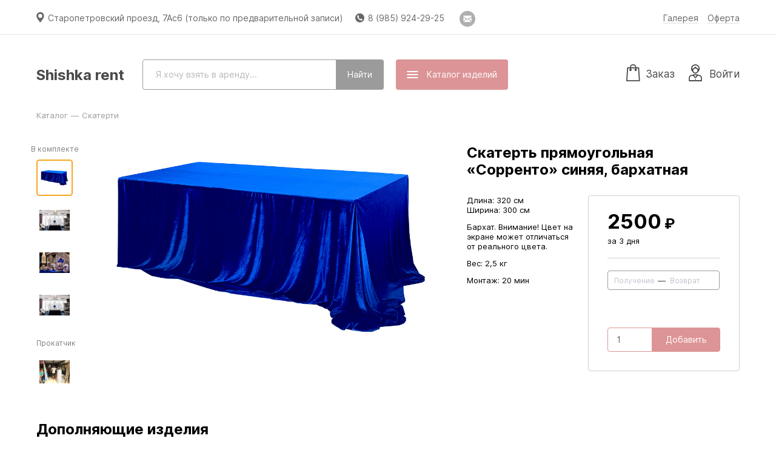

--- FILE ---
content_type: text/html; charset=utf-8
request_url: http://shishka-rent.ru/article/55
body_size: 133657
content:
<!DOCTYPE html>
<html lang='ru'>
<head>
<meta charset='UTF-8'>
<meta content='!' name='fragment'>
<meta content='telephone=no' name='format-detection'>
<meta content='width=1061' name='viewport'>
<meta content='аренда декора, Набор, Подсвечник, Шар, Гирлянда, Кашпо, Стойка, Бокал, Стакан, Салфетка, Скатерть, Стул, Шкатулка, Стол, Подиум, Колонна, Подсвечник., Ваза, Помпон, Скотч, Арка, Тарелка, Пион, Рама, Подставка, Роза, Дельфиниум, Ширма, Задник, Раник, Орхидея, Номерок., Помпоны, Гортензия, Хризантема, Раники, Мак, Кольцо, Удлинитель, Чайник, Краска, Сетка, Поддон, Спил' name='keywords'>
<meta name="csrf-param" content="authenticity_token" />
<meta name="csrf-token" content="xvf38b1kb0WPJnTYKZGhkbRGaluYQNurh5El5yZE7DdT1NSeZi3d+m24aTdsV7L5Drr2LV2dFUlVsW9pCZNqvw==" />
<link href='/favicon-152.png' rel='apple-touch-icon-precomposed'>
<link href='/favicon-32.png' rel='icon' sizes='32x32'>
<script>
  window.onerror = function () {};
</script>
<script>
window.RELEASE_NAME = '54c680ecb296043f901efa22db655737d7b5bbc0'
window.environment = 'production';
window.INITIAL_STATE =             {
              "banners": [],
              "is_payment_via_wire_transfer_allowed": false,
              "is_payment_via_sberbank_allowed": false,
              "is_payment_via_cash_allowed": false,
              "is_payment_via_robokassa_allowed": true,
              "is_payment_via_modulbank_allowed": false,
              "category_names": "цветы, инструменты, арки и задники, стойки, подиумы, столы, стулья, салфетки, скатерти, посуда, тарелки, кольца, подсвечники и свечи, гирлянды/люстры/дискобол, аксессуары, вазы и кашпо, кованая мебель, посуда для candy bar, гжель, номерки, мелочовка, букет и шкатулки",
              "default_meta_description": "Shishka rent предлагает объекты декора в аренду. В нашем ассортименте: цветы, инструменты, арки и задники, стойки, подиумы, столы, стулья, салфетки, скатерти, посуда, тарелки, кольца, подсвечники и свечи, гирлянды/люстры/дискобол, аксессуары, вазы и кашпо, кованая мебель, посуда для candy bar, гжель, номерки, мелочовка, букет и шкатулки.",
              "sections": [],
              "categories": [{"id":30,"name":"ЦВЕТЫ","position":0,"created_at":"2023-05-06T14:55:56.661Z","updated_at":"2023-05-06T15:27:39.798Z","section_id":null,"cover_article_id":null},{"id":23,"name":"Инструменты","position":1,"created_at":"2021-11-11T11:54:08.677Z","updated_at":"2024-04-20T12:54:06.210Z","section_id":null,"cover_article_id":null},{"id":1,"name":"Арки и задники","position":2,"created_at":"2017-07-10T11:48:05.743Z","updated_at":"2024-04-20T12:54:06.211Z","section_id":null,"cover_article_id":219},{"id":12,"name":"Стойки","position":3,"created_at":"2017-10-19T09:36:33.243Z","updated_at":"2024-04-20T12:54:06.212Z","section_id":null,"cover_article_id":163},{"id":19,"name":"Подиумы","position":4,"created_at":"2020-03-19T17:15:15.123Z","updated_at":"2024-04-20T12:54:06.213Z","section_id":null,"cover_article_id":null},{"id":20,"name":"Столы","position":5,"created_at":"2020-03-20T08:58:31.091Z","updated_at":"2024-04-20T12:54:06.214Z","section_id":null,"cover_article_id":197},{"id":18,"name":"Стулья","position":6,"created_at":"2020-03-17T20:35:49.368Z","updated_at":"2024-04-20T12:54:06.215Z","section_id":null,"cover_article_id":304},{"id":3,"name":"Салфетки","position":7,"created_at":"2017-07-10T11:48:05.767Z","updated_at":"2024-04-20T12:54:06.216Z","section_id":null,"cover_article_id":69},{"id":11,"name":"Скатерти","position":8,"created_at":"2017-10-19T09:30:27.619Z","updated_at":"2024-04-20T12:54:06.217Z","section_id":null,"cover_article_id":81},{"id":24,"name":"Посуда","position":9,"created_at":"2022-01-22T14:36:58.316Z","updated_at":"2024-04-22T14:46:31.637Z","section_id":null,"cover_article_id":172},{"id":16,"name":"Тарелки","position":11,"created_at":"2019-08-07T05:48:29.501Z","updated_at":"2024-04-20T12:54:10.158Z","section_id":null,"cover_article_id":null},{"id":17,"name":"Кольца","position":12,"created_at":"2020-03-17T19:58:51.651Z","updated_at":"2024-04-22T14:45:34.734Z","section_id":null,"cover_article_id":306},{"id":6,"name":"Подсвечники и свечи","position":13,"created_at":"2017-07-10T11:48:05.788Z","updated_at":"2024-04-20T12:54:10.159Z","section_id":null,"cover_article_id":216},{"id":14,"name":"Гирлянды/Люстры/Дискобол","position":14,"created_at":"2017-11-14T15:37:09.662Z","updated_at":"2025-01-25T09:15:20.637Z","section_id":null,"cover_article_id":130},{"id":9,"name":"Аксессуары","position":15,"created_at":"2017-07-10T11:48:05.806Z","updated_at":"2024-04-20T12:54:10.161Z","section_id":null,"cover_article_id":84},{"id":4,"name":"Вазы и кашпо","position":16,"created_at":"2017-07-10T11:48:05.775Z","updated_at":"2024-04-20T12:54:14.974Z","section_id":null,"cover_article_id":null},{"id":2,"name":"Кованая мебель","position":17,"created_at":"2017-07-10T11:48:05.759Z","updated_at":"2024-04-20T12:54:14.975Z","section_id":null,"cover_article_id":40},{"id":10,"name":"Посуда для Candy bar","position":18,"created_at":"2017-07-10T19:45:51.519Z","updated_at":"2024-04-20T12:54:14.976Z","section_id":null,"cover_article_id":100},{"id":13,"name":"Гжель","position":19,"created_at":"2017-10-19T09:39:18.221Z","updated_at":"2024-04-20T12:54:14.977Z","section_id":null,"cover_article_id":null},{"id":25,"name":"Номерки","position":21,"created_at":"2022-01-25T10:48:33.061Z","updated_at":"2024-04-20T12:54:14.979Z","section_id":null,"cover_article_id":null},{"id":26,"name":"Мелочовка","position":22,"created_at":"2022-01-25T17:11:21.909Z","updated_at":"2024-04-20T12:54:14.979Z","section_id":null,"cover_article_id":null},{"id":27,"name":"Букет","position":23,"created_at":"2022-02-03T17:28:25.965Z","updated_at":"2024-04-20T12:54:14.980Z","section_id":null,"cover_article_id":null},{"id":29,"name":"Шкатулки","position":24,"created_at":"2022-03-19T15:24:41.694Z","updated_at":"2024-04-20T12:54:14.985Z","section_id":null,"cover_article_id":null}],
              "branches": [{"town_id":2120,"rent_price_multiplier":1.0,"delivery_price_multiplier":1.0,"arrangement_price_multiplier":1.0,"cp_address":"Старопетровский проезд, 7Ас6 (только по предварительной записи)","cp_schedule":[8,23],"cp_off_days":[false,false,false,false,false,false,false],"cp_holidays":[[1,1],[1,2],[2,23],[3,8],[12,31]],"is_cp_demo_available":false,"email_for_requests":"shishkadecor@gmail.com","is_closed":false,"created_at":"2017-07-10T11:57:12.277Z","updated_at":"2022-02-05T22:16:43.299Z","uses_hell_workers":false,"location_url":"https://yandex.ru/maps/-/CCU4b0Cb~B","customer_service_phone":"9859242925","freeform_cp_schedule":null,"customer_service_email":"shishkadecor@gmail.com","whatsapp_phone":null,"laundry_dropoff_duration_s":null,"warehouse_worker_hourly_rate":null,"laundry_contact_email":null,"telegram_username":null,"warehouse_phone":null,"available_total":{"512":87,"348":1,"347":1,"346":1,"344":3,"342":2,"53":0,"87":0,"34":1,"33":1,"122":0,"36":0,"497":1,"129":0,"607":3,"605":6,"99":2,"41":2,"650":10,"651":5,"86":105,"492":12,"162":8,"166":10,"172":94,"173":78,"144":146,"146":118,"145":118,"151":74,"150":78,"62":62,"149":71,"622":112,"629":285,"627":140,"626":148,"625":120,"631":18,"630":12,"628":10,"623":95,"624":79,"194":134,"161":67,"211":24,"635":15,"636":20,"638":3,"639":3,"640":3,"644":1,"645":1,"646":1,"643":1,"210":20,"652":6,"307":15,"632":7,"633":17,"363":1,"196":1,"193":129,"649":2,"637":6,"641":1,"642":1,"493":1,"587":10,"648":2,"339":2,"337":2,"85":85,"600":2,"599":2,"310":11,"42":0,"175":10,"647":2,"334":5,"333":7,"332":6,"331":7,"330":9,"329":7,"328":2,"634":15,"478":110,"474":2,"473":2,"366":2,"216":35,"350":1,"338":2,"349":3,"215":22,"94":7,"95":9,"155":2,"602":12,"217":38,"218":6,"503":33,"580":115,"19":0,"281":15,"29":0,"614":1,"290":4,"606":9,"92":10,"159":0,"72":0,"355":6,"224":20,"485":1,"183":69,"433":0,"598":1,"165":1,"309":30,"188":37,"208":4,"63":48,"611":1,"206":123,"74":72,"71":133,"67":0,"76":99,"381":99,"70":82,"182":113,"93":0,"495":8,"179":68,"308":92,"612":1,"313":2,"364":1,"610":1,"608":1,"609":1,"192":95,"184":0,"51":0,"419":9,"377":1,"420":9,"158":8,"511":0,"589":50,"621":0,"414":0,"214":72,"283":15,"432":0,"618":1,"177":0,"203":0,"37":0,"202":12,"152":1,"205":0,"125":0,"127":0,"369":1,"439":0,"124":0,"16":0,"156":0,"360":1,"552":43,"513":8,"139":1,"613":1,"104":1,"370":1,"531":135,"461":0,"319":7,"564":234,"577":10,"586":109,"585":91,"584":30,"579":13,"362":1,"543":27,"406":0,"358":1,"563":215,"567":498,"573":9,"570":50,"574":18,"554":77,"550":241,"555":21,"568":168,"566":72,"130":0,"572":175,"560":119,"561":159,"558":50,"569":251,"571":71,"553":55,"557":99,"539":378,"538":587,"562":50,"357":1,"54":0,"55":0,"56":0,"57":0,"137":0,"136":0,"135":0,"620":1,"617":1,"591":300,"588":90,"597":1,"593":167,"594":17,"596":0,"595":4,"97":1,"305":124,"140":0,"416":0,"456":47,"50":0,"386":100,"619":5,"457":47,"484":1,"410":0,"315":0,"247":30,"450":0,"259":1,"452":0,"282":15,"378":90,"383":205,"458":45,"171":0,"535":72,"22":0,"261":100,"400":0,"228":10,"17":0,"425":70,"544":210,"545":275,"491":1,"44":0,"524":266,"518":174,"546":20,"523":66,"515":74,"526":283,"138":6,"111":1,"244":100,"264":100,"115":0,"537":89,"530":225,"534":336,"536":196,"533":187,"532":70,"525":20,"8":0,"90":0,"499":6,"498":4,"142":1,"58":0,"80":0,"480":2,"325":10,"248":30,"81":16,"5":0,"236":10,"15":0,"169":1,"225":1000,"467":37,"274":10,"445":0,"516":57,"394":100,"239":3,"322":0,"26":0,"255":100,"417":0,"10":0,"336":4,"392":30,"262":100,"477":8,"374":1,"318":7,"505":1,"267":100,"481":1,"359":1,"60":0,"296":100,"212":4,"23":0,"83":0,"356":1,"112":3,"335":4,"246":100,"91":0,"47":0,"303":3,"245":100,"426":0,"273":3,"110":0,"407":0,"64":125,"448":0,"372":1,"258":6,"275":100,"487":1,"189":97,"65":0,"472":12,"38":0,"311":7,"367":2,"160":0,"195":1,"108":0,"482":1,"116":0,"45":2,"436":0,"399":0,"468":1,"113":3,"69":98,"77":174,"66":0,"168":0,"483":1,"234":10,"96":0,"73":17,"121":0,"25":0,"61":0,"466":119,"102":0,"354":8,"78":141,"79":0,"82":0,"395":100,"390":1,"294":10,"442":0,"133":0,"413":0,"277":20,"128":0,"293":3,"191":78,"103":0,"443":0,"243":20,"287":10,"428":0,"320":0,"379":0,"453":204,"470":6,"402":0,"388":1,"271":20,"506":1,"174":1,"88":1,"429":0,"469":0,"462":0,"412":0,"14":0,"460":53,"451":0,"197":1,"235":10,"401":0,"438":0,"20":0,"427":0,"437":0,"289":10,"421":9,"422":7,"11":10,"415":0,"200":8,"384":73,"21":0,"213":10,"301":20,"288":10,"454":64,"317":0,"28":0,"528":127,"389":1,"463":9,"266":10,"24":0,"326":10,"238":1,"501":6,"49":0,"500":4,"502":4,"180":75,"240":50,"340":3,"496":0,"327":7,"170":0,"471":14,"31":0,"316":0,"446":0,"295":3,"423":0,"285":1,"270":10,"251":10,"230":50,"398":46,"486":1,"223":20,"514":80,"232":100,"376":1,"441":0,"408":0,"430":36,"314":7,"249":100,"256":1,"387":100,"365":1,"186":1,"300":50,"352":1,"444":0,"131":0,"517":86,"382":139,"198":1,"252":20,"4":0,"43":0,"2":0,"276":10,"254":10,"361":1,"549":15,"106":0,"185":0,"465":0,"578":360,"576":8,"373":0,"616":1,"227":100,"521":105,"520":70,"157":0,"353":6,"284":10,"447":0,"603":2,"527":185,"540":50,"141":0,"253":10,"559":121,"187":1,"504":6,"154":0,"226":50,"490":1,"199":8,"393":100,"291":1,"548":52,"119":0,"529":50,"13":0,"556":104,"12":0,"32":1,"117":0,"615":1,"89":0,"522":274,"551":20,"153":0,"324":10,"464":32,"250":10,"204":0,"371":1,"380":60,"280":1,"123":0,"583":50,"582":50,"581":186,"542":150,"565":223,"134":0,"541":9,"592":50,"48":0,"475":39,"368":1,"222":20,"601":2,"220":30,"519":236,"167":0,"260":5,"397":39,"6":0,"126":0,"306":93,"98":0,"176":1,"323":11,"479":11,"411":0,"345":2,"403":0,"459":0,"431":0,"292":3,"494":1,"132":0,"351":1,"424":0,"231":100,"405":0,"321":10,"343":2,"604":10,"547":403,"590":100,"219":1,"375":1,"7":0,"201":12,"75":107,"181":83,"84":86,"237":3,"278":1,"404":0,"575":20,"105":2,"39":0,"118":0,"147":74,"507":1,"304":100,"164":13,"114":3,"510":92,"263":100,"35":0,"59":0,"440":0,"52":0,"190":100,"9":0,"297":5,"3":0,"109":0,"30":0,"40":0,"409":0,"100":0,"302":30,"508":1,"242":20,"488":1,"341":3,"418":0,"509":47,"286":10,"298":10,"101":0,"272":3,"143":78,"209":4,"46":0,"312":1,"435":0,"269":15,"163":8,"107":0,"299":100,"476":113,"178":103,"207":0,"434":0,"229":100,"455":6,"257":196,"18":0,"449":0,"27":0,"1":0,"489":1,"279":1,"148":71,"68":0,"268":3,"233":100,"120":0,"265":100,"241":20},"stock_quantities":{"512":87,"348":1,"347":1,"346":1,"344":3,"342":2,"53":0,"87":0,"34":1,"33":1,"122":0,"36":0,"497":1,"129":0,"607":3,"605":6,"99":2,"41":2,"650":10,"651":5,"86":105,"492":12,"162":8,"166":10,"172":94,"173":78,"144":146,"146":118,"145":118,"151":74,"150":78,"62":62,"149":71,"622":112,"629":285,"627":140,"626":148,"625":120,"631":18,"630":12,"628":10,"623":95,"624":79,"194":134,"161":67,"211":24,"635":15,"636":20,"638":3,"639":3,"640":3,"644":1,"645":1,"646":1,"643":1,"210":20,"652":6,"307":15,"632":7,"633":17,"363":1,"196":1,"193":129,"649":2,"637":6,"641":1,"642":1,"493":1,"587":10,"648":2,"339":2,"337":2,"85":85,"600":2,"599":2,"310":11,"42":0,"175":10,"647":2,"334":5,"333":7,"332":6,"331":7,"330":9,"329":7,"328":2,"634":15,"478":110,"474":2,"473":2,"366":2,"216":35,"350":1,"338":2,"349":3,"215":22,"94":7,"95":9,"155":2,"602":12,"217":38,"218":6,"503":33,"580":115,"19":0,"281":15,"29":0,"614":1,"290":4,"606":9,"92":10,"159":0,"72":0,"355":6,"224":20,"485":1,"183":69,"433":0,"598":1,"165":1,"309":30,"188":37,"208":4,"63":48,"611":1,"206":123,"74":72,"71":133,"67":0,"76":99,"381":99,"70":82,"182":113,"93":0,"495":8,"179":68,"308":92,"612":1,"313":2,"364":1,"610":1,"608":1,"609":1,"192":95,"184":0,"51":0,"419":9,"377":1,"420":9,"158":8,"511":0,"589":50,"621":0,"414":0,"214":72,"283":15,"432":0,"618":1,"177":0,"203":0,"37":0,"202":12,"152":1,"205":0,"125":0,"127":0,"369":1,"439":0,"124":0,"16":0,"156":0,"360":1,"552":43,"513":8,"139":1,"613":1,"104":1,"370":1,"531":135,"461":0,"319":7,"564":234,"577":10,"586":109,"585":91,"584":30,"579":13,"362":1,"543":27,"406":0,"358":1,"563":215,"567":498,"573":9,"570":50,"574":18,"554":77,"550":241,"555":21,"568":168,"566":72,"130":0,"572":175,"560":119,"561":159,"558":50,"569":251,"571":71,"553":55,"557":99,"539":378,"538":587,"562":50,"357":1,"54":0,"55":0,"56":0,"57":0,"137":0,"136":0,"135":0,"620":1,"617":1,"591":300,"588":90,"597":1,"593":167,"594":17,"596":0,"595":4,"97":1,"305":124,"140":0,"416":0,"456":47,"50":0,"386":100,"619":5,"457":47,"484":1,"410":0,"315":0,"247":30,"450":0,"259":1,"452":0,"282":15,"378":90,"383":205,"458":45,"171":0,"535":72,"22":0,"261":100,"400":0,"228":10,"17":0,"425":70,"544":210,"545":275,"491":1,"44":0,"524":266,"518":174,"546":20,"523":66,"515":74,"526":283,"138":6,"111":1,"244":100,"264":100,"115":0,"537":89,"530":225,"534":336,"536":196,"533":187,"532":70,"525":20,"8":0,"90":0,"499":6,"498":4,"142":1,"58":0,"80":0,"480":2,"325":10,"248":30,"81":16,"5":0,"236":10,"15":0,"169":1,"225":1000,"467":37,"274":10,"445":0,"516":57,"394":100,"239":3,"322":0,"26":0,"255":100,"417":0,"10":0,"336":4,"392":30,"262":100,"477":8,"374":1,"318":7,"505":1,"267":100,"481":1,"359":1,"60":0,"296":100,"212":4,"23":0,"83":0,"356":1,"112":3,"335":4,"246":100,"91":0,"47":0,"303":3,"245":100,"426":0,"273":3,"110":0,"407":0,"64":125,"448":0,"372":1,"258":6,"275":100,"487":1,"189":97,"65":0,"472":12,"38":0,"311":7,"367":2,"160":0,"195":1,"108":0,"482":1,"116":0,"45":2,"436":0,"399":0,"468":1,"113":3,"69":98,"77":174,"66":0,"168":0,"483":1,"234":10,"96":0,"73":17,"121":0,"25":0,"61":0,"466":119,"102":0,"354":8,"78":141,"79":0,"82":0,"395":100,"390":1,"294":10,"442":0,"133":0,"413":0,"277":20,"128":0,"293":3,"191":78,"103":0,"443":0,"243":20,"287":10,"428":0,"320":0,"379":0,"453":204,"470":6,"402":0,"388":1,"271":20,"506":1,"174":1,"88":1,"429":0,"469":0,"462":0,"412":0,"14":0,"460":53,"451":0,"197":1,"235":10,"401":0,"438":0,"20":0,"427":0,"437":0,"289":10,"421":9,"422":7,"11":10,"415":0,"200":8,"384":73,"21":0,"213":10,"301":20,"288":10,"454":64,"317":0,"28":0,"528":127,"389":1,"463":9,"266":10,"24":0,"326":10,"238":1,"501":6,"49":0,"500":4,"502":4,"180":75,"240":50,"340":3,"496":0,"327":7,"170":0,"471":14,"31":0,"316":0,"446":0,"295":3,"423":0,"285":1,"270":10,"251":10,"230":50,"398":46,"486":1,"223":20,"514":80,"232":100,"376":1,"441":0,"408":0,"430":36,"314":7,"249":100,"256":1,"387":100,"365":1,"186":1,"300":50,"352":1,"444":0,"131":0,"517":86,"382":139,"198":1,"252":20,"4":0,"43":0,"2":0,"276":10,"254":10,"361":1,"549":15,"106":0,"185":0,"465":0,"578":360,"576":8,"373":0,"616":1,"227":100,"521":105,"520":70,"157":0,"353":6,"284":10,"447":0,"603":2,"527":185,"540":50,"141":0,"253":10,"559":121,"187":1,"504":6,"154":0,"226":50,"490":1,"199":8,"393":100,"291":1,"548":52,"119":0,"529":50,"13":0,"556":104,"12":0,"32":1,"117":0,"615":1,"89":0,"522":274,"551":20,"153":0,"324":10,"464":32,"250":10,"204":0,"371":1,"380":60,"280":1,"123":0,"583":50,"582":50,"581":186,"542":150,"565":223,"134":0,"541":9,"592":50,"48":0,"475":39,"368":1,"222":20,"601":2,"220":30,"519":236,"167":0,"260":5,"397":39,"6":0,"126":0,"306":93,"98":0,"176":1,"323":11,"479":11,"411":0,"345":2,"403":0,"459":0,"431":0,"292":3,"494":1,"132":0,"351":1,"424":0,"231":100,"405":0,"321":10,"343":2,"604":10,"547":403,"590":100,"219":1,"375":1,"7":0,"201":12,"75":107,"181":83,"84":86,"237":3,"278":1,"404":0,"575":20,"105":2,"39":0,"118":0,"147":74,"507":1,"304":100,"164":13,"114":3,"510":92,"263":100,"35":0,"59":0,"440":0,"52":0,"190":100,"9":0,"297":5,"3":0,"109":0,"30":0,"40":0,"409":0,"100":0,"302":30,"508":1,"242":20,"488":1,"341":3,"418":0,"509":47,"286":10,"298":10,"101":0,"272":3,"143":78,"209":4,"46":0,"312":1,"435":0,"269":15,"163":8,"107":0,"299":100,"476":113,"178":103,"207":0,"434":0,"229":100,"455":6,"257":196,"18":0,"449":0,"27":0,"1":0,"489":1,"279":1,"148":71,"68":0,"268":3,"233":100,"120":0,"265":100,"241":20},"first_batches_per_type":{},"is_delivery_mandatory":false,"is_arrangement_mandatory":false,"is_delivery_optional":true,"is_arrangement_optional":true,"town":{"id":2120,"name":"Москва","country":"ru","district":"москва","genitive_name":"Москвы","dative_name":"Москве","accusative_name":"Москву","instrumental_name":"Москвой","prepositional_name":"Москве","adjective":"-","short_name":"Москва","short_genitive_name":"Москвы","short_dative_name":"Москве","short_accusative_name":"Москву","short_instrumental_name":"Москвой","short_prepositional_name":"Москве","timezone":"+0300","population":12198,"supports_cash_and_sberbank":false}}],
              "renter": {"id":821,"short_commercial_name_cases":["Shishka rent","Shishka rent","Shishka rent","Shishka rent","Shishka rent","Shishka rent","Shishka rent"],"header":"3294149d-8acb-42c6-9ff9-e38000c49231.jpg","internal_domain":"shishka-rent","external_domain":"shishka-rent.ru","rent_object_cases":["объекты декора","объектов декора","объектам декора","объекты декора","объектами декора","объектах декора"],"customer_service_email":null,"customer_service_schedule":[10,20],"customer_service_off_days":[false,false,false,false,false,false,false],"form_of_incorporation":"ИП","tin":"501403233564","rrc":null,"bank_account":"40817810538172621108","bank_name":"ПАО «Сбербанк» | карта 5469 3800 3879 3922","bic":"044525225","correspondent_account":"30101810400000000225","ceo_name":null,"is_robokassa_connected":true,"base_rent_duration":3,"additional_day_charge":"0.3","freeze_duration":1,"compensation_for_damage":"3.0","compensation_for_loss":"3.0","compensation_for_delay":"0.3","compensation_for_defects":"1.0","compensation_for_shortfall":"1.0","uses_cars":true,"uses_vans":true,"uses_trucks":true,"car_capacity":1.0,"van_capacity":20.0,"truck_capacity":30.0,"intratown_car_delivery_price":4500,"intratown_van_delivery_price":6700,"intratown_truck_delivery_price":8200,"extratown_car_delivery_price_per_km":100,"extratown_van_delivery_price_per_km":100,"extratown_truck_delivery_price_per_km":150,"arrangement_price_per_hour":1000,"min_arrangement_worker_price":1000,"workers_manhours_relations":[3,8,15,24,35,48,63,80,100],"country":"ru","legal_address":"141432, РОССИЯ, МОСКОВСКАЯ ОБЛ, Г ХИМКИ, КВ-Л КЛЯЗЬМА, ПРОЕЗД НАБЕРЕЖНЫЙ, Д 1, КОРП 1, КВ 107","mail_address":"141432, РОССИЯ, МОСКОВСКАЯ ОБЛ, Г ХИМКИ, КВ-Л КЛЯЗЬМА, ПРОЕЗД НАБЕРЕЖНЫЙ, Д 1, КОРП 1, КВ 107","is_delivery_offered":true,"is_arrangement_offered":true,"sbol_card":"4276 3801 7971 6779","sbol_name":"Евгений Викторович К.","rent_discount":0.15,"service_discount":0.0,"instagram_url":null,"vk_url":null,"facebook_url":null,"color":"DD9496","deposit_requirement":0,"feature_flags":null,"rent_urgency_charge_portion":0.3,"service_urgency_charge_portion":0.5,"warehouse_photo_description":"На фото руководитель Shishka-rent.ru Евгений Кислицын","is_warehouse_photo_accepted":true,"smallest_rent_price_with_delivery":5000,"smallest_rent_price_without_delivery":5000,"uses_vehicle_1":true,"vehicle_1_capacity":5.0,"intratown_vehicle_1_delivery_price":5500,"extratown_vehicle_1_delivery_price_per_km":100,"uses_vehicle_2":false,"vehicle_2_capacity":null,"intratown_vehicle_2_delivery_price":null,"extratown_vehicle_2_delivery_price_per_km":null,"uses_worker_1":false,"worker_1_name":null,"worker_1_arrangement_price_per_hour":null,"worker_1_min_arrangement_worker_price":null,"uses_worker_2":false,"worker_2_name":null,"worker_2_arrangement_price_per_hour":null,"worker_2_min_arrangement_worker_price":null,"show_discounted_prices":false,"logo":{"url":null,"preview":{"url":null}},"warehouse_photo":{"url":"/uploads/renter/warehouse_photo/821/4b3c7dda-823d-48b0-865f-6268bd73485d.jpg","large":{"url":"/uploads/renter/warehouse_photo/821/large_4b3c7dda-823d-48b0-865f-6268bd73485d.jpg"},"for_phash":{"url":"/uploads/renter/warehouse_photo/821/for_phash_4b3c7dda-823d-48b0-865f-6268bd73485d.jpg"},"preview":{"url":"/uploads/renter/warehouse_photo/821/preview_4b3c7dda-823d-48b0-865f-6268bd73485d.jpg"},"aggregator":{"url":"/uploads/renter/warehouse_photo/821/aggregator_4b3c7dda-823d-48b0-865f-6268bd73485d.jpg"},"thumbnail":{"url":"/uploads/renter/warehouse_photo/821/thumbnail_4b3c7dda-823d-48b0-865f-6268bd73485d.jpg"},"medium":{"url":"/uploads/renter/warehouse_photo/821/medium_4b3c7dda-823d-48b0-865f-6268bd73485d.jpg"}},"rules_addendum":null,"unloading_and_loading_cost":null,"carrying_free_meters":50,"carrying_additional_cost_per_meter":null,"manual_lifting_cost_per_floor":null,"pifakit_service_profitability":0.0,"uses_truck_ps":false,"uses_truck_pps":false,"truck_p_capacity":24.0,"truck_pp_capacity":32.0,"intratown_truck_p_delivery_price":15000,"intratown_truck_pp_delivery_price":18000,"extratown_truck_p_delivery_price_per_km":150,"extratown_truck_pp_delivery_price_per_km":180,"discount_calc_type":"progressive","uses_worker_3":false,"worker_3_name":null,"worker_3_arrangement_price_per_hour":null,"worker_3_min_arrangement_worker_price":null,"uses_worker_4":false,"worker_4_name":null,"worker_4_arrangement_price_per_hour":null,"worker_4_min_arrangement_worker_price":null,"vat_rate":null,"full_legal_name":"ИП Кислицын Евгений Викторович","compliant_homepage_url":"","is_signed_in":null,"average_intratown_delivery_price":4500,"average_extratown_delivery_price_per_km":100,"average_arrangement_price":5000,"is_payment_via_wire_transfer_allowed":false,"is_payment_via_sberbank_allowed":false,"is_payment_via_cash_allowed":false,"is_payment_via_robokassa_allowed":true,"is_payment_via_modulbank_allowed":false,"updated_at_date":"2025-06-25","pifakit_service":null},
              "articles": [{"id":512,"category_id":24,"name":"Набор бокалов «Роуз»","key_feature_description":null,"price":300,"shape":"цилиндр","sizes":[26,14],"recovery_duration":0,"safety_margin":0.00,"gross_volume":1e-06,"gross_mass":1,"setup_duration":0.03333333333333333,"teardown_duration":0.03333333333333333,"is_offered":true,"created_at":"2023-04-26T06:38:16.837355","updated_at":"2024-04-15T15:06:34.397071","aggregator_kind_id":12,"is_delivery_mandatory":false,"is_arrangement_mandatory":false,"position_in_category":9,"color":"transparent","is_reviewed":true,"needs_confirmation":true,"is_shown_on_aggregator":false,"name_tsvector":"'бокал':2 'набор':1 'роуз':3","loss_price":800,"vehicle":"car","worker":null,"worker_count":1,"base_rent_duration":null,"type":"Product","is_shown_in_catalog":true,"seo_title":null,"seo_description":null,"setup_tutorial_id":null,"show_in_new":true,"assembly_duration_s":null,"handover_duration_s":null,"disassembly_duration_s":null,"laundry_acceptance_duration_s":null,"washing_acceptance_duration_s":null,"washing_duration_s":null,"charging_duration_s":null,"restoration_kind":"none","price":300,"price_with_discount":255,"components_with_quantity":null,"category_position":9,"popularity":0,"preview_url":"/uploads/article_photo/image/512/aggregator_9f14f893-6d1b-4d23-8a67-bf28467b03f2.jpg","thumbnail_url":"/uploads/article_photo/image/512/thumbnail_9f14f893-6d1b-4d23-8a67-bf28467b03f2.jpg","is_infringing":null}, 
 {"id":348,"category_id":6,"name":"Подсвечник салатовый низкий выс 12","key_feature_description":null,"price":1,"shape":"параллелепипед","sizes":[1,1,1],"recovery_duration":0,"safety_margin":0.00,"gross_volume":1e-06,"gross_mass":1,"setup_duration":0.016666666666666666,"teardown_duration":0.016666666666666666,"is_offered":true,"created_at":"2022-01-25T16:26:29.24895","updated_at":"2024-04-20T12:01:23.658281","aggregator_kind_id":173,"is_delivery_mandatory":false,"is_arrangement_mandatory":false,"position_in_category":40,"color":"not-important","is_reviewed":true,"needs_confirmation":false,"is_shown_on_aggregator":false,"name_tsvector":"'12':5 'выс':4 'низк':3 'подсвечник':1 'салатов':2","loss_price":1,"vehicle":"car","worker":null,"worker_count":1,"base_rent_duration":null,"type":"Product","is_shown_in_catalog":false,"seo_title":null,"seo_description":null,"setup_tutorial_id":null,"show_in_new":true,"assembly_duration_s":null,"handover_duration_s":null,"disassembly_duration_s":null,"laundry_acceptance_duration_s":null,"washing_acceptance_duration_s":null,"washing_duration_s":null,"charging_duration_s":null,"restoration_kind":"none","price":1,"price_with_discount":1,"components_with_quantity":null,"category_position":13,"popularity":0,"preview_url":"/uploads/article_photo/image/348/aggregator_66857b4c-eda8-4d95-bd0d-3a8887c700c8.jpg","thumbnail_url":"/uploads/article_photo/image/348/thumbnail_66857b4c-eda8-4d95-bd0d-3a8887c700c8.jpg","is_infringing":null}, 
 {"id":347,"category_id":6,"name":"Подсвечник салатовый высокий выс 25","key_feature_description":null,"price":1,"shape":"параллелепипед","sizes":[1,1,1],"recovery_duration":0,"safety_margin":0.00,"gross_volume":1e-06,"gross_mass":1,"setup_duration":0.016666666666666666,"teardown_duration":0.016666666666666666,"is_offered":true,"created_at":"2022-01-25T16:23:32.33185","updated_at":"2024-04-20T12:01:23.659791","aggregator_kind_id":173,"is_delivery_mandatory":false,"is_arrangement_mandatory":false,"position_in_category":39,"color":"not-important","is_reviewed":true,"needs_confirmation":false,"is_shown_on_aggregator":false,"name_tsvector":"'25':5 'выс':4 'высок':3 'подсвечник':1 'салатов':2","loss_price":1,"vehicle":"car","worker":null,"worker_count":1,"base_rent_duration":null,"type":"Product","is_shown_in_catalog":false,"seo_title":null,"seo_description":null,"setup_tutorial_id":null,"show_in_new":true,"assembly_duration_s":null,"handover_duration_s":null,"disassembly_duration_s":null,"laundry_acceptance_duration_s":null,"washing_acceptance_duration_s":null,"washing_duration_s":null,"charging_duration_s":null,"restoration_kind":"none","price":1,"price_with_discount":1,"components_with_quantity":null,"category_position":13,"popularity":0,"preview_url":"/uploads/article_photo/image/347/aggregator_5a823fd0-099f-4910-a4ee-21fe657737f0.jpg","thumbnail_url":"/uploads/article_photo/image/347/thumbnail_5a823fd0-099f-4910-a4ee-21fe657737f0.jpg","is_infringing":null}, 
 {"id":346,"category_id":6,"name":"Подсвечник бирюза крашенный 16 см","key_feature_description":null,"price":1,"shape":"параллелепипед","sizes":[1,1,1],"recovery_duration":0,"safety_margin":0.00,"gross_volume":1e-06,"gross_mass":1,"setup_duration":0.016666666666666666,"teardown_duration":0.016666666666666666,"is_offered":true,"created_at":"2022-01-25T16:18:54.482791","updated_at":"2024-04-20T12:01:23.661292","aggregator_kind_id":173,"is_delivery_mandatory":false,"is_arrangement_mandatory":false,"position_in_category":38,"color":"not-important","is_reviewed":true,"needs_confirmation":false,"is_shown_on_aggregator":false,"name_tsvector":"'16':4 'бирюз':2 'крашен':3 'подсвечник':1 'см':5","loss_price":1,"vehicle":"car","worker":null,"worker_count":1,"base_rent_duration":null,"type":"Product","is_shown_in_catalog":false,"seo_title":null,"seo_description":null,"setup_tutorial_id":null,"show_in_new":true,"assembly_duration_s":null,"handover_duration_s":null,"disassembly_duration_s":null,"laundry_acceptance_duration_s":null,"washing_acceptance_duration_s":null,"washing_duration_s":null,"charging_duration_s":null,"restoration_kind":"none","price":1,"price_with_discount":1,"components_with_quantity":null,"category_position":13,"popularity":0,"preview_url":"/uploads/article_photo/image/346/aggregator_4e4109ee-d2c0-462d-a3ac-1b5705936a27.jpg","thumbnail_url":"/uploads/article_photo/image/346/thumbnail_4e4109ee-d2c0-462d-a3ac-1b5705936a27.jpg","is_infringing":null}, 
 {"id":344,"category_id":6,"name":"Подсвечник глиттерное серебро","key_feature_description":null,"price":1,"shape":"параллелепипед","sizes":[1,1,1],"recovery_duration":0,"safety_margin":0.00,"gross_volume":1e-06,"gross_mass":1,"setup_duration":0.016666666666666666,"teardown_duration":0.016666666666666666,"is_offered":true,"created_at":"2022-01-25T16:16:18.111892","updated_at":"2024-04-20T12:01:23.664289","aggregator_kind_id":173,"is_delivery_mandatory":false,"is_arrangement_mandatory":false,"position_in_category":36,"color":"silver","is_reviewed":true,"needs_confirmation":false,"is_shown_on_aggregator":false,"name_tsvector":"'глиттерн':2 'подсвечник':1 'серебр':3","loss_price":1,"vehicle":"car","worker":null,"worker_count":1,"base_rent_duration":null,"type":"Product","is_shown_in_catalog":false,"seo_title":null,"seo_description":null,"setup_tutorial_id":null,"show_in_new":true,"assembly_duration_s":null,"handover_duration_s":null,"disassembly_duration_s":null,"laundry_acceptance_duration_s":null,"washing_acceptance_duration_s":null,"washing_duration_s":null,"charging_duration_s":null,"restoration_kind":"none","price":1,"price_with_discount":1,"components_with_quantity":null,"category_position":13,"popularity":0,"preview_url":"/uploads/article_photo/image/344/aggregator_a11ce02f-5beb-4a7b-a079-115e3ef52a3f.jpg","thumbnail_url":"/uploads/article_photo/image/344/thumbnail_a11ce02f-5beb-4a7b-a079-115e3ef52a3f.jpg","is_infringing":null}, 
 {"id":342,"category_id":6,"name":"Подсвечник латунь ИКЕА высокий","key_feature_description":null,"price":1,"shape":"параллелепипед","sizes":[1,1,1],"recovery_duration":1,"safety_margin":0.00,"gross_volume":1e-06,"gross_mass":1,"setup_duration":0.016666666666666666,"teardown_duration":0.016666666666666666,"is_offered":true,"created_at":"2022-01-25T16:12:53.324884","updated_at":"2024-04-20T12:01:23.667466","aggregator_kind_id":173,"is_delivery_mandatory":false,"is_arrangement_mandatory":false,"position_in_category":34,"color":"gold","is_reviewed":true,"needs_confirmation":false,"is_shown_on_aggregator":false,"name_tsvector":"'высок':4 'ике':3 'латун':2 'подсвечник':1","loss_price":1,"vehicle":"car","worker":null,"worker_count":1,"base_rent_duration":null,"type":"Product","is_shown_in_catalog":false,"seo_title":null,"seo_description":null,"setup_tutorial_id":null,"show_in_new":true,"assembly_duration_s":null,"handover_duration_s":null,"disassembly_duration_s":null,"laundry_acceptance_duration_s":null,"washing_acceptance_duration_s":null,"washing_duration_s":null,"charging_duration_s":null,"restoration_kind":"none","price":1,"price_with_discount":1,"components_with_quantity":null,"category_position":13,"popularity":0,"preview_url":"/uploads/article_photo/image/342/aggregator_ea48adfd-0115-4e3a-b6ec-c953b295a482.jpg","thumbnail_url":"/uploads/article_photo/image/342/thumbnail_ea48adfd-0115-4e3a-b6ec-c953b295a482.jpg","is_infringing":null}, 
 {"id":53,"category_id":6,"name":"Фонарь «Романтика»","key_feature_description":null,"price":390,"shape":"параллелепипед","sizes":[26,15,15],"recovery_duration":0,"safety_margin":0.00,"gross_volume":0.007,"gross_mass":0.7,"setup_duration":0.03333333333333333,"teardown_duration":0.03333333333333333,"is_offered":true,"created_at":"2017-07-10T19:53:10.393611","updated_at":"2024-04-20T12:01:23.692091","aggregator_kind_id":173,"is_delivery_mandatory":false,"is_arrangement_mandatory":false,"position_in_category":18,"color":"white","is_reviewed":true,"needs_confirmation":true,"is_shown_on_aggregator":false,"name_tsvector":"'романтик':2 'фонар':1","loss_price":1500,"vehicle":"car","worker":null,"worker_count":1,"base_rent_duration":null,"type":"Product","is_shown_in_catalog":true,"seo_title":null,"seo_description":null,"setup_tutorial_id":null,"show_in_new":true,"assembly_duration_s":null,"handover_duration_s":null,"disassembly_duration_s":null,"laundry_acceptance_duration_s":null,"washing_acceptance_duration_s":null,"washing_duration_s":null,"charging_duration_s":null,"restoration_kind":"none","price":390,"price_with_discount":332,"components_with_quantity":null,"category_position":13,"popularity":0,"preview_url":"/uploads/article_photo/image/53/aggregator_1153370f-c01d-4d5b-af28-57118c4c84f4.jpg","thumbnail_url":"/uploads/article_photo/image/53/thumbnail_1153370f-c01d-4d5b-af28-57118c4c84f4.jpg","is_infringing":null}, 
 {"id":87,"category_id":6,"name":"Набор из 3 светодиодных свечей","key_feature_description":"В комплект входят батарейки","price":390,"shape":"цилиндр","sizes":[8,17],"recovery_duration":0,"safety_margin":0.00,"gross_volume":0.005,"gross_mass":1,"setup_duration":0.03333333333333333,"teardown_duration":0.03333333333333333,"is_offered":true,"created_at":"2017-11-12T19:18:25.673366","updated_at":"2024-04-20T12:01:23.69504","aggregator_kind_id":20,"is_delivery_mandatory":false,"is_arrangement_mandatory":false,"position_in_category":16,"color":"white","is_reviewed":true,"needs_confirmation":true,"is_shown_on_aggregator":false,"name_tsvector":"'3':3 'набор':1 'светодиодн':4 'свеч':5","loss_price":2500,"vehicle":"car","worker":null,"worker_count":1,"base_rent_duration":null,"type":"Product","is_shown_in_catalog":true,"seo_title":null,"seo_description":null,"setup_tutorial_id":null,"show_in_new":true,"assembly_duration_s":null,"handover_duration_s":null,"disassembly_duration_s":null,"laundry_acceptance_duration_s":null,"washing_acceptance_duration_s":null,"washing_duration_s":null,"charging_duration_s":null,"restoration_kind":"none","price":390,"price_with_discount":332,"components_with_quantity":null,"category_position":13,"popularity":0,"preview_url":"/uploads/article_photo/image/87/aggregator_34b9edc4-08e2-4e8f-88c0-59734a1755e2.jpg","thumbnail_url":"/uploads/article_photo/image/87/thumbnail_34b9edc4-08e2-4e8f-88c0-59734a1755e2.jpg","is_infringing":null}, 
 {"id":34,"category_id":6,"name":"Подсвечник «Богема»","key_feature_description":null,"price":750,"shape":"цилиндр","sizes":[10,26],"recovery_duration":0,"safety_margin":0.00,"gross_volume":0.0028,"gross_mass":0.5,"setup_duration":0.03333333333333333,"teardown_duration":0.03333333333333333,"is_offered":true,"created_at":"2017-07-10T17:46:49.886397","updated_at":"2024-04-20T12:01:23.698061","aggregator_kind_id":173,"is_delivery_mandatory":false,"is_arrangement_mandatory":false,"position_in_category":14,"color":"pink","is_reviewed":true,"needs_confirmation":true,"is_shown_on_aggregator":false,"name_tsvector":"'богем':2 'подсвечник':1","loss_price":3000,"vehicle":"car","worker":null,"worker_count":1,"base_rent_duration":null,"type":"Product","is_shown_in_catalog":false,"seo_title":null,"seo_description":null,"setup_tutorial_id":null,"show_in_new":true,"assembly_duration_s":null,"handover_duration_s":null,"disassembly_duration_s":null,"laundry_acceptance_duration_s":null,"washing_acceptance_duration_s":null,"washing_duration_s":null,"charging_duration_s":null,"restoration_kind":"none","price":750,"price_with_discount":638,"components_with_quantity":null,"category_position":13,"popularity":0,"preview_url":"/uploads/article_photo/image/34/aggregator_6afcf762-1ffe-4a04-8544-78061747e826.jpg","thumbnail_url":"/uploads/article_photo/image/34/thumbnail_6afcf762-1ffe-4a04-8544-78061747e826.jpg","is_infringing":null}, 
 {"id":33,"category_id":6,"name":"Подсвечник «Заря»","key_feature_description":null,"price":750,"shape":"цилиндр","sizes":[10,27],"recovery_duration":0,"safety_margin":0.00,"gross_volume":0.003,"gross_mass":0.5,"setup_duration":0.03333333333333333,"teardown_duration":0.03333333333333333,"is_offered":true,"created_at":"2017-07-10T17:44:10.149906","updated_at":"2024-04-20T12:01:23.69958","aggregator_kind_id":173,"is_delivery_mandatory":false,"is_arrangement_mandatory":false,"position_in_category":13,"color":"gold","is_reviewed":true,"needs_confirmation":true,"is_shown_on_aggregator":false,"name_tsvector":"'зар':2 'подсвечник':1","loss_price":3000,"vehicle":"car","worker":null,"worker_count":1,"base_rent_duration":null,"type":"Product","is_shown_in_catalog":false,"seo_title":null,"seo_description":null,"setup_tutorial_id":null,"show_in_new":true,"assembly_duration_s":null,"handover_duration_s":null,"disassembly_duration_s":null,"laundry_acceptance_duration_s":null,"washing_acceptance_duration_s":null,"washing_duration_s":null,"charging_duration_s":null,"restoration_kind":"none","price":750,"price_with_discount":638,"components_with_quantity":null,"category_position":13,"popularity":0,"preview_url":"/uploads/article_photo/image/33/aggregator_366a451f-9631-4797-8847-55a0874ebdc6.jpg","thumbnail_url":"/uploads/article_photo/image/33/thumbnail_366a451f-9631-4797-8847-55a0874ebdc6.jpg","is_infringing":null}, 
 {"id":122,"category_id":6,"name":"Набор из 15 светодиодных свечей","key_feature_description":null,"price":2500,"shape":"цилиндр","sizes":[7,17],"recovery_duration":0,"safety_margin":0.00,"gross_volume":0.15,"gross_mass":6,"setup_duration":0.16666666666666666,"teardown_duration":0.16666666666666666,"is_offered":true,"created_at":"2017-11-14T09:17:54.634529","updated_at":"2024-04-20T12:01:23.700995","aggregator_kind_id":20,"is_delivery_mandatory":false,"is_arrangement_mandatory":false,"position_in_category":12,"color":"white","is_reviewed":true,"needs_confirmation":true,"is_shown_on_aggregator":false,"name_tsvector":"'15':3 'набор':1 'светодиодн':4 'свеч':5","loss_price":7500,"vehicle":"car","worker":null,"worker_count":1,"base_rent_duration":null,"type":"Product","is_shown_in_catalog":true,"seo_title":null,"seo_description":null,"setup_tutorial_id":null,"show_in_new":true,"assembly_duration_s":null,"handover_duration_s":null,"disassembly_duration_s":null,"laundry_acceptance_duration_s":null,"washing_acceptance_duration_s":null,"washing_duration_s":null,"charging_duration_s":null,"restoration_kind":"none","price":2500,"price_with_discount":2125,"components_with_quantity":null,"category_position":13,"popularity":0,"preview_url":"/uploads/article_photo/image/122/aggregator_7841d04e-2204-485d-a8b8-ec75ecc43363.jpg","thumbnail_url":"/uploads/article_photo/image/122/thumbnail_7841d04e-2204-485d-a8b8-ec75ecc43363.jpg","is_infringing":null}, 
 {"id":36,"category_id":6,"name":"Подсвечник белый «White»","key_feature_description":null,"price":290,"shape":"цилиндр","sizes":[7,15],"recovery_duration":0,"safety_margin":0.00,"gross_volume":0.0007,"gross_mass":0.4,"setup_duration":0.03333333333333333,"teardown_duration":0.03333333333333333,"is_offered":true,"created_at":"2017-07-10T17:58:13.394547","updated_at":"2024-04-20T12:01:23.702475","aggregator_kind_id":173,"is_delivery_mandatory":false,"is_arrangement_mandatory":false,"position_in_category":11,"color":"white","is_reviewed":true,"needs_confirmation":true,"is_shown_on_aggregator":false,"name_tsvector":"'white':3 'бел':2 'подсвечник':1","loss_price":1500,"vehicle":"car","worker":null,"worker_count":1,"base_rent_duration":null,"type":"Product","is_shown_in_catalog":true,"seo_title":null,"seo_description":null,"setup_tutorial_id":null,"show_in_new":true,"assembly_duration_s":null,"handover_duration_s":null,"disassembly_duration_s":null,"laundry_acceptance_duration_s":null,"washing_acceptance_duration_s":null,"washing_duration_s":null,"charging_duration_s":null,"restoration_kind":"none","price":290,"price_with_discount":246,"components_with_quantity":null,"category_position":13,"popularity":0,"preview_url":"/uploads/article_photo/image/36/aggregator_127722a7-8570-419f-bdd7-1d2f944d16ea.jpg","thumbnail_url":"/uploads/article_photo/image/36/thumbnail_127722a7-8570-419f-bdd7-1d2f944d16ea.jpg","is_infringing":null}, 
 {"id":497,"category_id":14,"name":"Шар дискобол 50","key_feature_description":null,"price":1800,"shape":"круг","sizes":[50],"recovery_duration":0,"safety_margin":0.00,"gross_volume":0.05,"gross_mass":4,"setup_duration":0.5,"teardown_duration":0.5,"is_offered":true,"created_at":"2023-03-26T13:18:18.660843","updated_at":"2025-01-25T09:17:57.834181","aggregator_kind_id":54,"is_delivery_mandatory":false,"is_arrangement_mandatory":false,"position_in_category":10,"color":"transparent","is_reviewed":true,"needs_confirmation":true,"is_shown_on_aggregator":false,"name_tsvector":"'50':3 'дискобол':2 'шар':1","loss_price":18000,"vehicle":"car","worker":null,"worker_count":1,"base_rent_duration":null,"type":"Product","is_shown_in_catalog":true,"seo_title":null,"seo_description":null,"setup_tutorial_id":null,"show_in_new":true,"assembly_duration_s":null,"handover_duration_s":null,"disassembly_duration_s":null,"laundry_acceptance_duration_s":null,"washing_acceptance_duration_s":null,"washing_duration_s":null,"charging_duration_s":null,"restoration_kind":"none","price":1800,"price_with_discount":1530,"components_with_quantity":null,"category_position":14,"popularity":0,"preview_url":"/uploads/article_photo/image/497/aggregator_ff43d390-a509-4407-a228-cbd9964356a2.jpg","thumbnail_url":"/uploads/article_photo/image/497/thumbnail_ff43d390-a509-4407-a228-cbd9964356a2.jpg","is_infringing":null}, 
 {"id":129,"category_id":14,"name":"Гирлянда белая «Сосульки»","key_feature_description":"8 режимов, теплый свет","price":1390,"shape":"прямоугольник","sizes":[750,75],"recovery_duration":0,"safety_margin":0.00,"gross_volume":0.005,"gross_mass":0.9,"setup_duration":0.25,"teardown_duration":0.16666666666666666,"is_offered":true,"created_at":"2017-11-14T16:21:51.485333","updated_at":"2025-01-25T09:17:57.835571","aggregator_kind_id":40,"is_delivery_mandatory":false,"is_arrangement_mandatory":false,"position_in_category":9,"color":"white","is_reviewed":true,"needs_confirmation":true,"is_shown_on_aggregator":false,"name_tsvector":"'бел':2 'гирлянд':1 'сосульк':3","loss_price":5000,"vehicle":"car","worker":null,"worker_count":1,"base_rent_duration":null,"type":"Product","is_shown_in_catalog":true,"seo_title":null,"seo_description":null,"setup_tutorial_id":null,"show_in_new":true,"assembly_duration_s":null,"handover_duration_s":null,"disassembly_duration_s":null,"laundry_acceptance_duration_s":null,"washing_acceptance_duration_s":null,"washing_duration_s":null,"charging_duration_s":null,"restoration_kind":"none","price":1390,"price_with_discount":1182,"components_with_quantity":null,"category_position":14,"popularity":0,"preview_url":"/uploads/article_photo/image/129/aggregator_48867092-aa43-45d5-b3ab-7480a60c1024.jpg","thumbnail_url":"/uploads/article_photo/image/129/thumbnail_48867092-aa43-45d5-b3ab-7480a60c1024.jpg","is_infringing":null}, 
 {"id":607,"category_id":12,"name":"Куб 30/30","key_feature_description":null,"price":650,"shape":"прямоугольник","sizes":[30,30],"recovery_duration":0,"safety_margin":0.00,"gross_volume":0.005245,"gross_mass":0.5,"setup_duration":0.3333333333333333,"teardown_duration":0.3333333333333333,"is_offered":true,"created_at":"2023-06-13T18:18:06.194883","updated_at":"2025-01-25T09:23:51.823431","aggregator_kind_id":21,"is_delivery_mandatory":false,"is_arrangement_mandatory":false,"position_in_category":39,"color":"not-important","is_reviewed":true,"needs_confirmation":true,"is_shown_on_aggregator":false,"name_tsvector":"'30/30':2 'куб':1","loss_price":5000,"vehicle":"car","worker":null,"worker_count":1,"base_rent_duration":null,"type":"Product","is_shown_in_catalog":true,"seo_title":null,"seo_description":null,"setup_tutorial_id":null,"show_in_new":true,"assembly_duration_s":null,"handover_duration_s":null,"disassembly_duration_s":null,"laundry_acceptance_duration_s":null,"washing_acceptance_duration_s":null,"washing_duration_s":null,"charging_duration_s":null,"restoration_kind":"none","price":650,"price_with_discount":552,"components_with_quantity":null,"category_position":3,"popularity":0,"preview_url":"/uploads/article_photo/image/607/aggregator_e7f3e9b0-6ee8-46ee-bf0a-00062920fef3.jpg","thumbnail_url":"/uploads/article_photo/image/607/thumbnail_e7f3e9b0-6ee8-46ee-bf0a-00062920fef3.jpg","is_infringing":null}, 
 {"id":605,"category_id":12,"name":"Кашпо круглое","key_feature_description":null,"price":950,"shape":"цилиндр","sizes":[25,7],"recovery_duration":0,"safety_margin":0.00,"gross_volume":0.034999,"gross_mass":0.4,"setup_duration":0.5,"teardown_duration":0.5,"is_offered":true,"created_at":"2023-06-13T17:57:54.843044","updated_at":"2025-01-25T09:23:51.827196","aggregator_kind_id":21,"is_delivery_mandatory":false,"is_arrangement_mandatory":false,"position_in_category":37,"color":"not-important","is_reviewed":true,"needs_confirmation":false,"is_shown_on_aggregator":false,"name_tsvector":"'кашп':1 'кругл':2","loss_price":7800,"vehicle":"car","worker":null,"worker_count":1,"base_rent_duration":null,"type":"Product","is_shown_in_catalog":true,"seo_title":null,"seo_description":null,"setup_tutorial_id":null,"show_in_new":true,"assembly_duration_s":null,"handover_duration_s":null,"disassembly_duration_s":null,"laundry_acceptance_duration_s":null,"washing_acceptance_duration_s":null,"washing_duration_s":null,"charging_duration_s":null,"restoration_kind":"none","price":950,"price_with_discount":808,"components_with_quantity":null,"category_position":3,"popularity":0,"preview_url":"/uploads/article_photo/image/605/aggregator_f2a060bb-6c4c-4efa-b1a9-49e437ed3610.jpg","thumbnail_url":"/uploads/article_photo/image/605/thumbnail_f2a060bb-6c4c-4efa-b1a9-49e437ed3610.jpg","is_infringing":null}, 
 {"id":99,"category_id":12,"name":"Куб «Silver»","key_feature_description":"Дерево","price":490,"shape":"круг","sizes":[25],"recovery_duration":0,"safety_margin":0.00,"gross_volume":0.086,"gross_mass":1.5,"setup_duration":0.05,"teardown_duration":0.03333333333333333,"is_offered":true,"created_at":"2017-11-13T15:13:43.716427","updated_at":"2025-01-25T09:23:51.840442","aggregator_kind_id":9,"is_delivery_mandatory":false,"is_arrangement_mandatory":false,"position_in_category":30,"color":"grey","is_reviewed":true,"needs_confirmation":true,"is_shown_on_aggregator":false,"name_tsvector":"'silver':2 'куб':1","loss_price":2500,"vehicle":"car","worker":null,"worker_count":1,"base_rent_duration":null,"type":"Product","is_shown_in_catalog":true,"seo_title":null,"seo_description":null,"setup_tutorial_id":null,"show_in_new":true,"assembly_duration_s":null,"handover_duration_s":null,"disassembly_duration_s":null,"laundry_acceptance_duration_s":null,"washing_acceptance_duration_s":null,"washing_duration_s":null,"charging_duration_s":null,"restoration_kind":"none","price":490,"price_with_discount":416,"components_with_quantity":null,"category_position":3,"popularity":0,"preview_url":"/uploads/article_photo/image/99/aggregator_50488ebe-e31d-469f-8c33-464933035bb3.jpg","thumbnail_url":"/uploads/article_photo/image/99/thumbnail_50488ebe-e31d-469f-8c33-464933035bb3.jpg","is_infringing":null}, 
 {"id":41,"category_id":12,"name":"Стойка «Silver» 120","key_feature_description":null,"price":1200,"shape":"цилиндр","sizes":[30,120],"recovery_duration":0,"safety_margin":0.00,"gross_volume":0.192,"gross_mass":7,"setup_duration":0.25,"teardown_duration":0.25,"is_offered":true,"created_at":"2017-07-10T18:10:11.712137","updated_at":"2025-01-25T09:23:51.848466","aggregator_kind_id":9,"is_delivery_mandatory":false,"is_arrangement_mandatory":false,"position_in_category":26,"color":"silver","is_reviewed":true,"needs_confirmation":true,"is_shown_on_aggregator":false,"name_tsvector":"'120':3 'silver':2 'стойк':1","loss_price":7000,"vehicle":"car","worker":null,"worker_count":1,"base_rent_duration":null,"type":"Product","is_shown_in_catalog":true,"seo_title":null,"seo_description":null,"setup_tutorial_id":null,"show_in_new":true,"assembly_duration_s":null,"handover_duration_s":null,"disassembly_duration_s":null,"laundry_acceptance_duration_s":null,"washing_acceptance_duration_s":null,"washing_duration_s":null,"charging_duration_s":null,"restoration_kind":"none","price":1200,"price_with_discount":1020,"components_with_quantity":null,"category_position":3,"popularity":1,"preview_url":"/uploads/article_photo/image/41/aggregator_3041e50b-534b-4eee-882a-2107cda1c9cd.jpg","thumbnail_url":"/uploads/article_photo/image/41/thumbnail_3041e50b-534b-4eee-882a-2107cda1c9cd.jpg","is_infringing":null}, 
 {"id":650,"category_id":9,"name":"Ковер Ретро","key_feature_description":null,"price":3500,"shape":"прямоугольник","sizes":[100,200],"recovery_duration":0,"safety_margin":0.00,"gross_volume":0.034555,"gross_mass":4,"setup_duration":0.016666666666666666,"teardown_duration":0.016666666666666666,"is_offered":true,"created_at":"2025-01-25T08:29:04.923849","updated_at":"2025-01-25T17:39:03.591693","aggregator_kind_id":91,"is_delivery_mandatory":true,"is_arrangement_mandatory":true,"position_in_category":6,"color":"red","is_reviewed":true,"needs_confirmation":true,"is_shown_on_aggregator":false,"name_tsvector":"'ковер':1 'ретр':2","loss_price":7000,"vehicle":"car","worker":null,"worker_count":1,"base_rent_duration":null,"type":"Product","is_shown_in_catalog":true,"seo_title":null,"seo_description":null,"setup_tutorial_id":null,"show_in_new":true,"assembly_duration_s":null,"handover_duration_s":null,"disassembly_duration_s":null,"laundry_acceptance_duration_s":null,"washing_acceptance_duration_s":null,"washing_duration_s":null,"charging_duration_s":null,"restoration_kind":"none","price":3500,"price_with_discount":2975,"components_with_quantity":null,"category_position":15,"popularity":0,"preview_url":"/uploads/article_photo/image/650/aggregator_96ff163e-4660-4b79-a484-4b3b51a0f947.jpg","thumbnail_url":"/uploads/article_photo/image/650/thumbnail_96ff163e-4660-4b79-a484-4b3b51a0f947.jpg","is_infringing":null}, 
 {"id":651,"category_id":14,"name":"Люстра 95 см","key_feature_description":null,"price":12000,"shape":"круг","sizes":[95],"recovery_duration":0,"safety_margin":0.00,"gross_volume":453.456657,"gross_mass":60,"setup_duration":3.3333333333333335,"teardown_duration":3.3333333333333335,"is_offered":true,"created_at":"2025-01-25T09:16:58.775007","updated_at":"2025-01-25T17:40:11.512197","aggregator_kind_id":129,"is_delivery_mandatory":false,"is_arrangement_mandatory":true,"position_in_category":0,"color":"white","is_reviewed":true,"needs_confirmation":true,"is_shown_on_aggregator":false,"name_tsvector":"'95':2 'люстр':1 'см':3","loss_price":90000,"vehicle":"truck","worker":null,"worker_count":1,"base_rent_duration":null,"type":"Product","is_shown_in_catalog":true,"seo_title":null,"seo_description":null,"setup_tutorial_id":null,"show_in_new":true,"assembly_duration_s":null,"handover_duration_s":null,"disassembly_duration_s":null,"laundry_acceptance_duration_s":null,"washing_acceptance_duration_s":null,"washing_duration_s":null,"charging_duration_s":null,"restoration_kind":"none","price":12000,"price_with_discount":10200,"components_with_quantity":null,"category_position":14,"popularity":2,"preview_url":"/uploads/article_photo/image/651/aggregator_b0285b8d-7581-433c-824f-ecc07d9be7fe.jpg","thumbnail_url":"/uploads/article_photo/image/651/thumbnail_b0285b8d-7581-433c-824f-ecc07d9be7fe.jpg","is_infringing":null}, 
 {"id":86,"category_id":6,"name":"Свечи электронные тонкие (новые)","key_feature_description":"В комплект не входят батарейки\nТаймер на 6 часов работы","price":120,"shape":"цилиндр","sizes":[2,20],"recovery_duration":0,"safety_margin":0.00,"gross_volume":3e-05,"gross_mass":0.1,"setup_duration":0.016666666666666666,"teardown_duration":0.03333333333333333,"is_offered":true,"created_at":"2017-11-12T19:14:23.18608","updated_at":"2025-02-04T08:59:10.424608","aggregator_kind_id":20,"is_delivery_mandatory":false,"is_arrangement_mandatory":false,"position_in_category":17,"color":"white","is_reviewed":true,"needs_confirmation":true,"is_shown_on_aggregator":false,"name_tsvector":"'нов':4 'свеч':1 'тонк':3 'электрон':2","loss_price":390,"vehicle":"car","worker":null,"worker_count":1,"base_rent_duration":null,"type":"Product","is_shown_in_catalog":true,"seo_title":null,"seo_description":null,"setup_tutorial_id":null,"show_in_new":true,"assembly_duration_s":null,"handover_duration_s":null,"disassembly_duration_s":null,"laundry_acceptance_duration_s":null,"washing_acceptance_duration_s":null,"washing_duration_s":null,"charging_duration_s":null,"restoration_kind":"none","price":120,"price_with_discount":102,"components_with_quantity":null,"category_position":13,"popularity":2,"preview_url":"/uploads/article_photo/image/86/aggregator_1804ec11-4a9d-451a-899c-bcc10aa89884.jpg","thumbnail_url":"/uploads/article_photo/image/86/thumbnail_1804ec11-4a9d-451a-899c-bcc10aa89884.jpg","is_infringing":null}, 
 {"id":492,"category_id":12,"name":"Кашпо из зеркал","key_feature_description":null,"price":1200,"shape":"параллелепипед","sizes":[16,33,13],"recovery_duration":0,"safety_margin":0.00,"gross_volume":0.0001,"gross_mass":1.5,"setup_duration":0.5,"teardown_duration":0.5,"is_offered":true,"created_at":"2023-03-01T11:01:26.752621","updated_at":"2025-01-25T09:23:51.853472","aggregator_kind_id":21,"is_delivery_mandatory":false,"is_arrangement_mandatory":false,"position_in_category":23,"color":"transparent","is_reviewed":true,"needs_confirmation":true,"is_shown_on_aggregator":false,"name_tsvector":"'зерка':3 'кашп':1","loss_price":18000,"vehicle":"car","worker":null,"worker_count":1,"base_rent_duration":null,"type":"Product","is_shown_in_catalog":true,"seo_title":null,"seo_description":null,"setup_tutorial_id":null,"show_in_new":true,"assembly_duration_s":null,"handover_duration_s":null,"disassembly_duration_s":null,"laundry_acceptance_duration_s":null,"washing_acceptance_duration_s":null,"washing_duration_s":null,"charging_duration_s":null,"restoration_kind":"none","price":1200,"price_with_discount":1020,"components_with_quantity":null,"category_position":3,"popularity":0,"preview_url":"/uploads/article_photo/image/492/aggregator_70296935-df5e-4ff3-a787-836afbf9cf16.jpg","thumbnail_url":"/uploads/article_photo/image/492/thumbnail_70296935-df5e-4ff3-a787-836afbf9cf16.jpg","is_infringing":null}, 
 {"id":162,"category_id":12,"name":"Стойка «Gold» 80 см","key_feature_description":null,"price":1000,"shape":"параллелепипед","sizes":[80,30,30],"recovery_duration":0,"safety_margin":0.00,"gross_volume":0.002,"gross_mass":1.6,"setup_duration":0.08333333333333333,"teardown_duration":0.08333333333333333,"is_offered":true,"created_at":"2019-04-25T21:56:24.419469","updated_at":"2025-01-25T09:23:51.86607","aggregator_kind_id":9,"is_delivery_mandatory":false,"is_arrangement_mandatory":false,"position_in_category":15,"color":"gold","is_reviewed":true,"needs_confirmation":true,"is_shown_on_aggregator":false,"name_tsvector":"'80':3 'gold':2 'см':4 'стойк':1","loss_price":4500,"vehicle":"car","worker":null,"worker_count":1,"base_rent_duration":null,"type":"Product","is_shown_in_catalog":true,"seo_title":null,"seo_description":null,"setup_tutorial_id":null,"show_in_new":true,"assembly_duration_s":null,"handover_duration_s":null,"disassembly_duration_s":null,"laundry_acceptance_duration_s":null,"washing_acceptance_duration_s":null,"washing_duration_s":null,"charging_duration_s":null,"restoration_kind":"none","price":1000,"price_with_discount":850,"components_with_quantity":null,"category_position":3,"popularity":2,"preview_url":"/uploads/article_photo/image/162/aggregator_225a27f8-d17b-429a-961c-78f41553f733.jpg","thumbnail_url":"/uploads/article_photo/image/162/thumbnail_225a27f8-d17b-429a-961c-78f41553f733.jpg","is_infringing":null}, 
 {"id":166,"category_id":12,"name":"Стойка серебро \"Нежность\"","key_feature_description":null,"price":1300,"shape":"цилиндр","sizes":[20,80],"recovery_duration":0,"safety_margin":0.00,"gross_volume":0.008,"gross_mass":2,"setup_duration":0.08333333333333333,"teardown_duration":0.08333333333333333,"is_offered":true,"created_at":"2019-06-11T21:56:53.585855","updated_at":"2025-01-25T09:23:51.872374","aggregator_kind_id":9,"is_delivery_mandatory":false,"is_arrangement_mandatory":false,"position_in_category":12,"color":"silver","is_reviewed":true,"needs_confirmation":true,"is_shown_on_aggregator":false,"name_tsvector":"'нежност':3 'серебр':2 'стойк':1","loss_price":7000,"vehicle":"car","worker":null,"worker_count":1,"base_rent_duration":null,"type":"Product","is_shown_in_catalog":true,"seo_title":null,"seo_description":null,"setup_tutorial_id":null,"show_in_new":true,"assembly_duration_s":null,"handover_duration_s":null,"disassembly_duration_s":null,"laundry_acceptance_duration_s":null,"washing_acceptance_duration_s":null,"washing_duration_s":null,"charging_duration_s":null,"restoration_kind":"none","price":1300,"price_with_discount":1105,"components_with_quantity":null,"category_position":3,"popularity":0,"preview_url":"/uploads/article_photo/image/166/aggregator_1ff5c7e1-a5e3-4d4c-bdc7-13d3c9f19be8.jpg","thumbnail_url":"/uploads/article_photo/image/166/thumbnail_1ff5c7e1-a5e3-4d4c-bdc7-13d3c9f19be8.jpg","is_infringing":null}, 
 {"id":172,"category_id":24,"name":"Прозрачные бокалы \"Грация\"","key_feature_description":null,"price":190,"shape":"цилиндр","sizes":[21,8],"recovery_duration":0,"safety_margin":0.00,"gross_volume":0.005675,"gross_mass":0.25,"setup_duration":0.016666666666666666,"teardown_duration":0.016666666666666666,"is_offered":true,"created_at":"2019-07-08T12:04:48.523454","updated_at":"2024-04-15T15:02:14.682413","aggregator_kind_id":12,"is_delivery_mandatory":false,"is_arrangement_mandatory":false,"position_in_category":10,"color":"transparent","is_reviewed":true,"needs_confirmation":true,"is_shown_on_aggregator":false,"name_tsvector":"'бокал':2 'грац':3 'прозрачн':1","loss_price":700,"vehicle":"car","worker":null,"worker_count":1,"base_rent_duration":null,"type":"Product","is_shown_in_catalog":true,"seo_title":null,"seo_description":null,"setup_tutorial_id":null,"show_in_new":true,"assembly_duration_s":null,"handover_duration_s":null,"disassembly_duration_s":null,"laundry_acceptance_duration_s":null,"washing_acceptance_duration_s":null,"washing_duration_s":null,"charging_duration_s":null,"restoration_kind":"none","price":190,"price_with_discount":162,"components_with_quantity":null,"category_position":9,"popularity":0,"preview_url":"/uploads/article_photo/image/172/aggregator_dfb25eef-7883-4055-ab29-4e9e5641258d.jpg","thumbnail_url":"/uploads/article_photo/image/172/thumbnail_dfb25eef-7883-4055-ab29-4e9e5641258d.jpg","is_infringing":null}, 
 {"id":173,"category_id":24,"name":"Бокалы \"Грань\"","key_feature_description":null,"price":190,"shape":"цилиндр","sizes":[8,18],"recovery_duration":0,"safety_margin":0.00,"gross_volume":0.004546,"gross_mass":0.48,"setup_duration":0.016666666666666666,"teardown_duration":0.016666666666666666,"is_offered":true,"created_at":"2019-07-08T12:08:09.5239","updated_at":"2024-04-15T15:07:05.679961","aggregator_kind_id":12,"is_delivery_mandatory":false,"is_arrangement_mandatory":false,"position_in_category":11,"color":"transparent","is_reviewed":true,"needs_confirmation":true,"is_shown_on_aggregator":false,"name_tsvector":"'бокал':1 'гран':2","loss_price":700,"vehicle":"car","worker":null,"worker_count":1,"base_rent_duration":null,"type":"Product","is_shown_in_catalog":true,"seo_title":null,"seo_description":null,"setup_tutorial_id":null,"show_in_new":true,"assembly_duration_s":null,"handover_duration_s":null,"disassembly_duration_s":null,"laundry_acceptance_duration_s":null,"washing_acceptance_duration_s":null,"washing_duration_s":null,"charging_duration_s":null,"restoration_kind":"none","price":190,"price_with_discount":162,"components_with_quantity":null,"category_position":9,"popularity":0,"preview_url":"/uploads/article_photo/image/173/aggregator_4119e280-022e-458d-b5c6-8dc8f8ee25bf.jpg","thumbnail_url":"/uploads/article_photo/image/173/thumbnail_4119e280-022e-458d-b5c6-8dc8f8ee25bf.jpg","is_infringing":null}, 
 {"id":144,"category_id":24,"name":"Бокал синий","key_feature_description":"50 голубых\n96 синих","price":90,"shape":"цилиндр","sizes":[9,17],"recovery_duration":0,"safety_margin":0.00,"gross_volume":0.0001,"gross_mass":0.3,"setup_duration":0.016666666666666666,"teardown_duration":0.016666666666666666,"is_offered":true,"created_at":"2018-05-31T11:41:42.200477","updated_at":"2024-04-15T15:12:23.507218","aggregator_kind_id":12,"is_delivery_mandatory":false,"is_arrangement_mandatory":false,"position_in_category":20,"color":"blue","is_reviewed":true,"needs_confirmation":true,"is_shown_on_aggregator":false,"name_tsvector":"'бока':1 'син':2","loss_price":350,"vehicle":"car","worker":null,"worker_count":1,"base_rent_duration":null,"type":"Product","is_shown_in_catalog":true,"seo_title":null,"seo_description":null,"setup_tutorial_id":null,"show_in_new":true,"assembly_duration_s":null,"handover_duration_s":null,"disassembly_duration_s":null,"laundry_acceptance_duration_s":null,"washing_acceptance_duration_s":null,"washing_duration_s":null,"charging_duration_s":null,"restoration_kind":"none","price":90,"price_with_discount":76,"components_with_quantity":null,"category_position":9,"popularity":0,"preview_url":"/uploads/article_photo/image/144/aggregator_85eddbf2-427d-4f93-ae34-31e3262a982b.jpg","thumbnail_url":"/uploads/article_photo/image/144/thumbnail_85eddbf2-427d-4f93-ae34-31e3262a982b.jpg","is_infringing":null}, 
 {"id":146,"category_id":24,"name":"Стакан зеленый","key_feature_description":null,"price":70,"shape":"цилиндр","sizes":[8,13],"recovery_duration":0,"safety_margin":0.00,"gross_volume":0.0001,"gross_mass":0.3,"setup_duration":0.03333333333333333,"teardown_duration":0.03333333333333333,"is_offered":true,"created_at":"2018-05-31T11:45:50.152442","updated_at":"2024-04-15T15:12:23.511636","aggregator_kind_id":12,"is_delivery_mandatory":false,"is_arrangement_mandatory":false,"position_in_category":17,"color":"green","is_reviewed":true,"needs_confirmation":true,"is_shown_on_aggregator":false,"name_tsvector":"'зелен':2 'стака':1","loss_price":350,"vehicle":"car","worker":null,"worker_count":1,"base_rent_duration":null,"type":"Product","is_shown_in_catalog":true,"seo_title":null,"seo_description":null,"setup_tutorial_id":null,"show_in_new":true,"assembly_duration_s":null,"handover_duration_s":null,"disassembly_duration_s":null,"laundry_acceptance_duration_s":null,"washing_acceptance_duration_s":null,"washing_duration_s":null,"charging_duration_s":null,"restoration_kind":"none","price":70,"price_with_discount":60,"components_with_quantity":null,"category_position":9,"popularity":0,"preview_url":"/uploads/article_photo/image/146/aggregator_fb921594-c732-4d24-9b97-32d08f0bf1c8.jpg","thumbnail_url":"/uploads/article_photo/image/146/thumbnail_fb921594-c732-4d24-9b97-32d08f0bf1c8.jpg","is_infringing":null}, 
 {"id":145,"category_id":24,"name":"Бокал сливовый","key_feature_description":null,"price":90,"shape":"цилиндр","sizes":[9,17],"recovery_duration":0,"safety_margin":0.00,"gross_volume":0.0001,"gross_mass":0.3,"setup_duration":0.016666666666666666,"teardown_duration":0.016666666666666666,"is_offered":true,"created_at":"2018-05-31T11:43:52.732851","updated_at":"2024-04-15T15:12:23.513157","aggregator_kind_id":12,"is_delivery_mandatory":false,"is_arrangement_mandatory":false,"position_in_category":16,"color":"not-important","is_reviewed":true,"needs_confirmation":true,"is_shown_on_aggregator":false,"name_tsvector":"'бока':1 'сливов':2","loss_price":350,"vehicle":"car","worker":null,"worker_count":1,"base_rent_duration":null,"type":"Product","is_shown_in_catalog":true,"seo_title":null,"seo_description":null,"setup_tutorial_id":null,"show_in_new":true,"assembly_duration_s":null,"handover_duration_s":null,"disassembly_duration_s":null,"laundry_acceptance_duration_s":null,"washing_acceptance_duration_s":null,"washing_duration_s":null,"charging_duration_s":null,"restoration_kind":"none","price":90,"price_with_discount":76,"components_with_quantity":null,"category_position":9,"popularity":0,"preview_url":"/uploads/article_photo/image/145/aggregator_b2bc2938-1387-4c66-bb8f-0398b2f109ae.jpg","thumbnail_url":"/uploads/article_photo/image/145/thumbnail_b2bc2938-1387-4c66-bb8f-0398b2f109ae.jpg","is_infringing":null}, 
 {"id":151,"category_id":24,"name":"Набор из 2 синих бокалов","key_feature_description":null,"price":140,"shape":"цилиндр","sizes":[9,17],"recovery_duration":0,"safety_margin":0.00,"gross_volume":0.0002,"gross_mass":0.6,"setup_duration":0.016666666666666666,"teardown_duration":0.016666666666666666,"is_offered":true,"created_at":"2018-05-31T12:23:05.95829","updated_at":"2024-04-15T15:12:23.514572","aggregator_kind_id":12,"is_delivery_mandatory":false,"is_arrangement_mandatory":false,"position_in_category":15,"color":"blue","is_reviewed":true,"needs_confirmation":true,"is_shown_on_aggregator":false,"name_tsvector":"'2':3 'бокал':5 'набор':1 'син':4","loss_price":700,"vehicle":"car","worker":null,"worker_count":1,"base_rent_duration":null,"type":"Product","is_shown_in_catalog":true,"seo_title":null,"seo_description":null,"setup_tutorial_id":null,"show_in_new":true,"assembly_duration_s":null,"handover_duration_s":null,"disassembly_duration_s":null,"laundry_acceptance_duration_s":null,"washing_acceptance_duration_s":null,"washing_duration_s":null,"charging_duration_s":null,"restoration_kind":"none","price":140,"price_with_discount":119,"components_with_quantity":null,"category_position":9,"popularity":0,"preview_url":"/uploads/article_photo/image/151/aggregator_e3763316-cacd-4da2-88a7-3aedfeff4c24.jpg","thumbnail_url":"/uploads/article_photo/image/151/thumbnail_e3763316-cacd-4da2-88a7-3aedfeff4c24.jpg","is_infringing":null}, 
 {"id":150,"category_id":24,"name":"Набор из 2 зеленых бокалов","key_feature_description":null,"price":140,"shape":"цилиндр","sizes":[9,17],"recovery_duration":0,"safety_margin":0.00,"gross_volume":0.0002,"gross_mass":0.8,"setup_duration":0.016666666666666666,"teardown_duration":0.016666666666666666,"is_offered":true,"created_at":"2018-05-31T12:06:28.550429","updated_at":"2024-04-15T15:12:23.515979","aggregator_kind_id":12,"is_delivery_mandatory":false,"is_arrangement_mandatory":false,"position_in_category":14,"color":"green","is_reviewed":true,"needs_confirmation":true,"is_shown_on_aggregator":false,"name_tsvector":"'2':3 'бокал':5 'зелен':4 'набор':1","loss_price":700,"vehicle":"car","worker":null,"worker_count":1,"base_rent_duration":null,"type":"Product","is_shown_in_catalog":true,"seo_title":null,"seo_description":null,"setup_tutorial_id":null,"show_in_new":true,"assembly_duration_s":null,"handover_duration_s":null,"disassembly_duration_s":null,"laundry_acceptance_duration_s":null,"washing_acceptance_duration_s":null,"washing_duration_s":null,"charging_duration_s":null,"restoration_kind":"none","price":140,"price_with_discount":119,"components_with_quantity":null,"category_position":9,"popularity":0,"preview_url":"/uploads/article_photo/image/150/aggregator_f27a1cc2-c832-4003-ae84-bbdaf6a56f0c.jpg","thumbnail_url":"/uploads/article_photo/image/150/thumbnail_f27a1cc2-c832-4003-ae84-bbdaf6a56f0c.jpg","is_infringing":null}, 
 {"id":62,"category_id":3,"name":"Салфетка коралловая «Кальяри»","key_feature_description":"Внимание! Цвет на экране может отличаться от реального цвета изделия.","price":120,"shape":"прямоугольник","sizes":[45,45],"recovery_duration":3,"safety_margin":0.00,"gross_volume":0.0025,"gross_mass":0.035,"setup_duration":0.025,"teardown_duration":0.008333333333333333,"is_offered":true,"created_at":"2017-07-10T20:28:44.098686","updated_at":"2023-11-05T11:23:06.219404","aggregator_kind_id":209,"is_delivery_mandatory":false,"is_arrangement_mandatory":false,"position_in_category":16,"color":"red","is_reviewed":true,"needs_confirmation":true,"is_shown_on_aggregator":false,"name_tsvector":"'кальяр':3 'кораллов':2 'салфетк':1","loss_price":290,"vehicle":"car","worker":null,"worker_count":1,"base_rent_duration":null,"type":"Product","is_shown_in_catalog":true,"seo_title":null,"seo_description":null,"setup_tutorial_id":null,"show_in_new":true,"assembly_duration_s":null,"handover_duration_s":null,"disassembly_duration_s":null,"laundry_acceptance_duration_s":null,"washing_acceptance_duration_s":null,"washing_duration_s":null,"charging_duration_s":null,"restoration_kind":"none","price":120,"price_with_discount":102,"components_with_quantity":null,"category_position":7,"popularity":0,"preview_url":"/uploads/article_photo/image/62/aggregator_fa88b5f9-4891-4248-90fa-93222c5e12c6.jpg","thumbnail_url":"/uploads/article_photo/image/62/thumbnail_fa88b5f9-4891-4248-90fa-93222c5e12c6.jpg","is_infringing":null}, 
 {"id":149,"category_id":24,"name":"Набор из 2 сливовых бокалов","key_feature_description":null,"price":140,"shape":"цилиндр","sizes":[9,17],"recovery_duration":0,"safety_margin":0.00,"gross_volume":0.0002,"gross_mass":0.8,"setup_duration":0.016666666666666666,"teardown_duration":0.016666666666666666,"is_offered":true,"created_at":"2018-05-31T12:01:47.868405","updated_at":"2024-04-15T15:12:23.517367","aggregator_kind_id":12,"is_delivery_mandatory":false,"is_arrangement_mandatory":false,"position_in_category":13,"color":"not-important","is_reviewed":true,"needs_confirmation":true,"is_shown_on_aggregator":false,"name_tsvector":"'2':3 'бокал':5 'набор':1 'сливов':4","loss_price":700,"vehicle":"car","worker":null,"worker_count":1,"base_rent_duration":null,"type":"Product","is_shown_in_catalog":true,"seo_title":null,"seo_description":null,"setup_tutorial_id":null,"show_in_new":true,"assembly_duration_s":null,"handover_duration_s":null,"disassembly_duration_s":null,"laundry_acceptance_duration_s":null,"washing_acceptance_duration_s":null,"washing_duration_s":null,"charging_duration_s":null,"restoration_kind":"none","price":140,"price_with_discount":119,"components_with_quantity":null,"category_position":9,"popularity":0,"preview_url":"/uploads/article_photo/image/149/aggregator_97e00fde-54ac-488c-93f5-dd02b4561a84.jpg","thumbnail_url":"/uploads/article_photo/image/149/thumbnail_97e00fde-54ac-488c-93f5-dd02b4561a84.jpg","is_infringing":null}, 
 {"id":622,"category_id":24,"name":"Набор бокалов \"Даймонд\"","key_feature_description":null,"price":300,"shape":"цилиндр","sizes":[8,20],"recovery_duration":0,"safety_margin":0.00,"gross_volume":0.004546,"gross_mass":0.48,"setup_duration":0.016666666666666666,"teardown_duration":0.016666666666666666,"is_offered":true,"created_at":"2024-04-15T15:08:47.174457","updated_at":"2024-04-15T18:12:00.96827","aggregator_kind_id":12,"is_delivery_mandatory":false,"is_arrangement_mandatory":false,"position_in_category":12,"color":"transparent","is_reviewed":true,"needs_confirmation":true,"is_shown_on_aggregator":false,"name_tsvector":"'бокал':2 'даймонд':3 'набор':1","loss_price":900,"vehicle":"car","worker":null,"worker_count":1,"base_rent_duration":null,"type":"Product","is_shown_in_catalog":true,"seo_title":null,"seo_description":null,"setup_tutorial_id":null,"show_in_new":true,"assembly_duration_s":null,"handover_duration_s":null,"disassembly_duration_s":null,"laundry_acceptance_duration_s":null,"washing_acceptance_duration_s":null,"washing_duration_s":null,"charging_duration_s":null,"restoration_kind":"none","price":300,"price_with_discount":255,"components_with_quantity":null,"category_position":9,"popularity":1,"preview_url":"/uploads/article_photo/image/622/aggregator_feab2ce7-e6d4-4c7d-97d5-2993554a30c7.jpg","thumbnail_url":"/uploads/article_photo/image/622/thumbnail_feab2ce7-e6d4-4c7d-97d5-2993554a30c7.jpg","is_infringing":null}, 
 {"id":629,"category_id":3,"name":"Салфетка винная, бархатная","key_feature_description":null,"price":150,"shape":"прямоугольник","sizes":[45,45],"recovery_duration":3,"safety_margin":0.00,"gross_volume":0.0002,"gross_mass":0.04,"setup_duration":0.016666666666666666,"teardown_duration":0.016666666666666666,"is_offered":true,"created_at":"2024-04-15T20:22:49.209957","updated_at":"2024-04-16T17:01:20.85224","aggregator_kind_id":209,"is_delivery_mandatory":false,"is_arrangement_mandatory":false,"position_in_category":38,"color":"red","is_reviewed":true,"needs_confirmation":true,"is_shown_on_aggregator":false,"name_tsvector":"'бархатн':3 'вин':2 'салфетк':1","loss_price":700,"vehicle":"car","worker":null,"worker_count":1,"base_rent_duration":null,"type":"Product","is_shown_in_catalog":true,"seo_title":null,"seo_description":null,"setup_tutorial_id":null,"show_in_new":true,"assembly_duration_s":null,"handover_duration_s":null,"disassembly_duration_s":null,"laundry_acceptance_duration_s":null,"washing_acceptance_duration_s":null,"washing_duration_s":null,"charging_duration_s":null,"restoration_kind":"none","price":150,"price_with_discount":128,"components_with_quantity":null,"category_position":7,"popularity":0,"preview_url":"/uploads/article_photo/image/629/aggregator_36cc806a-0cfc-4a1a-bd95-7ce9779e3040.jpg","thumbnail_url":"/uploads/article_photo/image/629/thumbnail_36cc806a-0cfc-4a1a-bd95-7ce9779e3040.jpg","is_infringing":null}, 
 {"id":627,"category_id":3,"name":"Салфетка грязно-синяя, бархатная","key_feature_description":null,"price":150,"shape":"прямоугольник","sizes":[45,45],"recovery_duration":3,"safety_margin":0.00,"gross_volume":0.002,"gross_mass":0.03,"setup_duration":0.025,"teardown_duration":0.008333333333333333,"is_offered":true,"created_at":"2024-04-15T19:54:37.829666","updated_at":"2024-04-16T17:01:27.313701","aggregator_kind_id":209,"is_delivery_mandatory":false,"is_arrangement_mandatory":false,"position_in_category":37,"color":"blue","is_reviewed":true,"needs_confirmation":true,"is_shown_on_aggregator":false,"name_tsvector":"'бархатн':5 'грязн':3 'грязно-син':2 'салфетк':1 'син':4","loss_price":700,"vehicle":"car","worker":null,"worker_count":1,"base_rent_duration":null,"type":"Product","is_shown_in_catalog":true,"seo_title":null,"seo_description":null,"setup_tutorial_id":null,"show_in_new":true,"assembly_duration_s":null,"handover_duration_s":null,"disassembly_duration_s":null,"laundry_acceptance_duration_s":null,"washing_acceptance_duration_s":null,"washing_duration_s":null,"charging_duration_s":null,"restoration_kind":"none","price":150,"price_with_discount":128,"components_with_quantity":null,"category_position":7,"popularity":0,"preview_url":"/uploads/article_photo/image/627/aggregator_0c95f932-7d4c-4319-851d-83e6a43b88b5.jpg","thumbnail_url":"/uploads/article_photo/image/627/thumbnail_0c95f932-7d4c-4319-851d-83e6a43b88b5.jpg","is_infringing":null}, 
 {"id":626,"category_id":3,"name":"Салфетка светло серая, бархатная","key_feature_description":null,"price":150,"shape":"прямоугольник","sizes":[45,45],"recovery_duration":3,"safety_margin":0.00,"gross_volume":0.002,"gross_mass":0.03,"setup_duration":0.025,"teardown_duration":0.008333333333333333,"is_offered":true,"created_at":"2024-04-15T19:42:07.066508","updated_at":"2024-04-16T17:01:33.688855","aggregator_kind_id":209,"is_delivery_mandatory":false,"is_arrangement_mandatory":false,"position_in_category":36,"color":"grey","is_reviewed":true,"needs_confirmation":true,"is_shown_on_aggregator":false,"name_tsvector":"'бархатн':4 'салфетк':1 'светл':2 'сер':3","loss_price":700,"vehicle":"car","worker":null,"worker_count":1,"base_rent_duration":null,"type":"Product","is_shown_in_catalog":true,"seo_title":null,"seo_description":null,"setup_tutorial_id":null,"show_in_new":true,"assembly_duration_s":null,"handover_duration_s":null,"disassembly_duration_s":null,"laundry_acceptance_duration_s":null,"washing_acceptance_duration_s":null,"washing_duration_s":null,"charging_duration_s":null,"restoration_kind":"none","price":150,"price_with_discount":128,"components_with_quantity":null,"category_position":7,"popularity":0,"preview_url":"/uploads/article_photo/image/626/aggregator_36238800-d8f6-479b-96b6-f34056f213c2.jpg","thumbnail_url":"/uploads/article_photo/image/626/thumbnail_36238800-d8f6-479b-96b6-f34056f213c2.jpg","is_infringing":null}, 
 {"id":625,"category_id":3,"name":"Салфетка серая «Графит», бархатная","key_feature_description":null,"price":150,"shape":"прямоугольник","sizes":[45,45],"recovery_duration":3,"safety_margin":0.00,"gross_volume":0.002,"gross_mass":0.03,"setup_duration":0.025,"teardown_duration":0.008333333333333333,"is_offered":true,"created_at":"2024-04-15T19:39:54.40423","updated_at":"2024-04-16T17:01:42.107477","aggregator_kind_id":209,"is_delivery_mandatory":false,"is_arrangement_mandatory":false,"position_in_category":35,"color":"grey","is_reviewed":true,"needs_confirmation":true,"is_shown_on_aggregator":false,"name_tsvector":"'бархатн':4 'граф':3 'салфетк':1 'сер':2","loss_price":700,"vehicle":"car","worker":null,"worker_count":1,"base_rent_duration":null,"type":"Product","is_shown_in_catalog":true,"seo_title":null,"seo_description":null,"setup_tutorial_id":null,"show_in_new":true,"assembly_duration_s":null,"handover_duration_s":null,"disassembly_duration_s":null,"laundry_acceptance_duration_s":null,"washing_acceptance_duration_s":null,"washing_duration_s":null,"charging_duration_s":null,"restoration_kind":"none","price":150,"price_with_discount":128,"components_with_quantity":null,"category_position":7,"popularity":0,"preview_url":"/uploads/article_photo/image/625/aggregator_3a12df35-8971-45fd-81c7-df76a5d8635c.jpg","thumbnail_url":"/uploads/article_photo/image/625/thumbnail_3a12df35-8971-45fd-81c7-df76a5d8635c.jpg","is_infringing":null}, 
 {"id":631,"category_id":11,"name":"Скатерть круглая винная, бархат","key_feature_description":null,"price":3200,"shape":"круг","sizes":[330],"recovery_duration":3,"safety_margin":0.00,"gross_volume":0.0035,"gross_mass":2.5,"setup_duration":0.3333333333333333,"teardown_duration":0.08333333333333333,"is_offered":true,"created_at":"2024-04-15T20:29:44.952418","updated_at":"2024-04-16T17:02:39.104661","aggregator_kind_id":221,"is_delivery_mandatory":false,"is_arrangement_mandatory":false,"position_in_category":33,"color":"red","is_reviewed":true,"needs_confirmation":true,"is_shown_on_aggregator":false,"name_tsvector":"'бархат':4 'вин':3 'кругл':2 'скатерт':1","loss_price":9000,"vehicle":"car","worker":null,"worker_count":1,"base_rent_duration":null,"type":"Product","is_shown_in_catalog":true,"seo_title":null,"seo_description":null,"setup_tutorial_id":null,"show_in_new":true,"assembly_duration_s":null,"handover_duration_s":null,"disassembly_duration_s":null,"laundry_acceptance_duration_s":null,"washing_acceptance_duration_s":null,"washing_duration_s":null,"charging_duration_s":null,"restoration_kind":"none","price":3200,"price_with_discount":2720,"components_with_quantity":null,"category_position":8,"popularity":0,"preview_url":"/uploads/article_photo/image/631/aggregator_793896cf-b70c-4af6-89e7-9e591ce62892.jpg","thumbnail_url":"/uploads/article_photo/image/631/thumbnail_793896cf-b70c-4af6-89e7-9e591ce62892.jpg","is_infringing":null}, 
 {"id":630,"category_id":11,"name":"Скатерть круглая нежно-розовая, бархат","key_feature_description":null,"price":3200,"shape":"круг","sizes":[330],"recovery_duration":3,"safety_margin":0.00,"gross_volume":0.0035,"gross_mass":2.5,"setup_duration":0.4166666666666667,"teardown_duration":0.08333333333333333,"is_offered":true,"created_at":"2024-04-15T20:27:06.939889","updated_at":"2024-04-16T17:02:46.379105","aggregator_kind_id":221,"is_delivery_mandatory":false,"is_arrangement_mandatory":false,"position_in_category":32,"color":"pink","is_reviewed":true,"needs_confirmation":true,"is_shown_on_aggregator":false,"name_tsvector":"'бархат':6 'кругл':2 'нежн':4 'нежно-розов':3 'розов':5 'скатерт':1","loss_price":9000,"vehicle":"car","worker":null,"worker_count":1,"base_rent_duration":null,"type":"Product","is_shown_in_catalog":true,"seo_title":null,"seo_description":null,"setup_tutorial_id":null,"show_in_new":true,"assembly_duration_s":null,"handover_duration_s":null,"disassembly_duration_s":null,"laundry_acceptance_duration_s":null,"washing_acceptance_duration_s":null,"washing_duration_s":null,"charging_duration_s":null,"restoration_kind":"none","price":3200,"price_with_discount":2720,"components_with_quantity":null,"category_position":8,"popularity":0,"preview_url":"/uploads/article_photo/image/630/aggregator_7ba2f659-7e66-4b49-a9c5-1a7c0aff2c42.jpg","thumbnail_url":"/uploads/article_photo/image/630/thumbnail_7ba2f659-7e66-4b49-a9c5-1a7c0aff2c42.jpg","is_infringing":null}, 
 {"id":628,"category_id":11,"name":"Скатерть круглая серая, бархат","key_feature_description":null,"price":3200,"shape":"круг","sizes":[330],"recovery_duration":3,"safety_margin":0.00,"gross_volume":0.0035,"gross_mass":2.5,"setup_duration":0.4166666666666667,"teardown_duration":0.08333333333333333,"is_offered":true,"created_at":"2024-04-15T20:20:45.349052","updated_at":"2024-04-16T17:02:49.780833","aggregator_kind_id":221,"is_delivery_mandatory":false,"is_arrangement_mandatory":false,"position_in_category":31,"color":"grey","is_reviewed":true,"needs_confirmation":true,"is_shown_on_aggregator":false,"name_tsvector":"'бархат':4 'кругл':2 'сер':3 'скатерт':1","loss_price":9000,"vehicle":"car","worker":null,"worker_count":1,"base_rent_duration":null,"type":"Product","is_shown_in_catalog":true,"seo_title":null,"seo_description":null,"setup_tutorial_id":null,"show_in_new":true,"assembly_duration_s":null,"handover_duration_s":null,"disassembly_duration_s":null,"laundry_acceptance_duration_s":null,"washing_acceptance_duration_s":null,"washing_duration_s":null,"charging_duration_s":null,"restoration_kind":"none","price":3200,"price_with_discount":2720,"components_with_quantity":null,"category_position":8,"popularity":0,"preview_url":"/uploads/article_photo/image/628/aggregator_20530de7-b716-4df2-8665-8c7e492105c5.jpg","thumbnail_url":"/uploads/article_photo/image/628/thumbnail_20530de7-b716-4df2-8665-8c7e492105c5.jpg","is_infringing":null}, 
 {"id":623,"category_id":18,"name":"Стул Хамелеон, изумрудная подушка","key_feature_description":null,"price":490,"shape":"параллелепипед","sizes":[91,42,40],"recovery_duration":0,"safety_margin":0.00,"gross_volume":0.3,"gross_mass":4.5,"setup_duration":0.05,"teardown_duration":0.05,"is_offered":true,"created_at":"2024-04-15T19:07:31.743239","updated_at":"2024-04-16T17:03:21.691442","aggregator_kind_id":234,"is_delivery_mandatory":false,"is_arrangement_mandatory":false,"position_in_category":2,"color":"turquois","is_reviewed":true,"needs_confirmation":true,"is_shown_on_aggregator":false,"name_tsvector":"'изумрудн':3 'подушк':4 'стул':1 'хамелеон':2","loss_price":9000,"vehicle":"truck","worker":null,"worker_count":1,"base_rent_duration":null,"type":"Product","is_shown_in_catalog":true,"seo_title":null,"seo_description":null,"setup_tutorial_id":null,"show_in_new":true,"assembly_duration_s":null,"handover_duration_s":null,"disassembly_duration_s":null,"laundry_acceptance_duration_s":null,"washing_acceptance_duration_s":null,"washing_duration_s":null,"charging_duration_s":null,"restoration_kind":"none","price":490,"price_with_discount":416,"components_with_quantity":null,"category_position":6,"popularity":0,"preview_url":"/uploads/article_photo/image/623/aggregator_0d4b910b-ce17-4c37-85ee-21d2059f0f64.jpg","thumbnail_url":"/uploads/article_photo/image/623/thumbnail_0d4b910b-ce17-4c37-85ee-21d2059f0f64.jpg","is_infringing":null}, 
 {"id":624,"category_id":18,"name":"Стул Хамелеон, черная подушка","key_feature_description":null,"price":490,"shape":"параллелепипед","sizes":[91,42,40],"recovery_duration":0,"safety_margin":0.00,"gross_volume":0.3,"gross_mass":4.5,"setup_duration":0.05,"teardown_duration":0.05,"is_offered":true,"created_at":"2024-04-15T19:19:44.360613","updated_at":"2024-04-16T17:03:26.799505","aggregator_kind_id":234,"is_delivery_mandatory":false,"is_arrangement_mandatory":false,"position_in_category":3,"color":"black","is_reviewed":true,"needs_confirmation":true,"is_shown_on_aggregator":false,"name_tsvector":"'подушк':4 'стул':1 'хамелеон':2 'черн':3","loss_price":9000,"vehicle":"truck","worker":null,"worker_count":1,"base_rent_duration":null,"type":"Product","is_shown_in_catalog":true,"seo_title":null,"seo_description":null,"setup_tutorial_id":null,"show_in_new":true,"assembly_duration_s":null,"handover_duration_s":null,"disassembly_duration_s":null,"laundry_acceptance_duration_s":null,"washing_acceptance_duration_s":null,"washing_duration_s":null,"charging_duration_s":null,"restoration_kind":"none","price":490,"price_with_discount":416,"components_with_quantity":null,"category_position":6,"popularity":0,"preview_url":"/uploads/article_photo/image/624/aggregator_5ce9f551-7eed-447d-adfa-aebf27343cab.jpg","thumbnail_url":"/uploads/article_photo/image/624/thumbnail_5ce9f551-7eed-447d-adfa-aebf27343cab.jpg","is_infringing":null}, 
 {"id":194,"category_id":18,"name":"Подушка на стулья, белая. Отдельно не сдается","key_feature_description":null,"price":70,"shape":"прямоугольник","sizes":[40,40],"recovery_duration":0,"safety_margin":0.00,"gross_volume":3e-10,"gross_mass":0.3,"setup_duration":0.008333333333333333,"teardown_duration":0.008333333333333333,"is_offered":true,"created_at":"2020-03-17T21:01:26.997602","updated_at":"2024-04-19T05:05:15.131808","aggregator_kind_id":179,"is_delivery_mandatory":true,"is_arrangement_mandatory":false,"position_in_category":4,"color":"white","is_reviewed":true,"needs_confirmation":true,"is_shown_on_aggregator":false,"name_tsvector":"'бел':4 'отдельн':5 'подушк':1 'сдает':7 'стул':3","loss_price":490,"vehicle":"truck","worker":null,"worker_count":1,"base_rent_duration":null,"type":"Product","is_shown_in_catalog":true,"seo_title":null,"seo_description":null,"setup_tutorial_id":null,"show_in_new":true,"assembly_duration_s":null,"handover_duration_s":null,"disassembly_duration_s":null,"laundry_acceptance_duration_s":null,"washing_acceptance_duration_s":null,"washing_duration_s":null,"charging_duration_s":null,"restoration_kind":"none","price":70,"price_with_discount":60,"components_with_quantity":null,"category_position":6,"popularity":1,"preview_url":"/uploads/article_photo/image/194/aggregator_5962848d-66a0-4761-abbb-48f37571a5a6.jpg","thumbnail_url":"/uploads/article_photo/image/194/thumbnail_5962848d-66a0-4761-abbb-48f37571a5a6.jpg","is_infringing":null}, 
 {"id":161,"category_id":3,"name":"Салфетка изумрудная \"Турин\", бархатная","key_feature_description":"Внимание! Цвет на экране может отличаться от реального цвета изделия.","price":150,"shape":"прямоугольник","sizes":[45,45],"recovery_duration":3,"safety_margin":0.00,"gross_volume":0.0025,"gross_mass":0.035,"setup_duration":0.025,"teardown_duration":0.008333333333333333,"is_offered":true,"created_at":"2019-02-01T17:45:28.765665","updated_at":"2024-04-17T10:12:10.938961","aggregator_kind_id":209,"is_delivery_mandatory":false,"is_arrangement_mandatory":false,"position_in_category":19,"color":"turquois","is_reviewed":true,"needs_confirmation":true,"is_shown_on_aggregator":false,"name_tsvector":"'бархатн':4 'изумрудн':2 'салфетк':1 'турин':3","loss_price":290,"vehicle":"car","worker":null,"worker_count":1,"base_rent_duration":null,"type":"Product","is_shown_in_catalog":true,"seo_title":null,"seo_description":null,"setup_tutorial_id":null,"show_in_new":true,"assembly_duration_s":null,"handover_duration_s":null,"disassembly_duration_s":null,"laundry_acceptance_duration_s":null,"washing_acceptance_duration_s":null,"washing_duration_s":null,"charging_duration_s":null,"restoration_kind":"none","price":150,"price_with_discount":128,"components_with_quantity":null,"category_position":7,"popularity":0,"preview_url":"/uploads/article_photo/image/161/aggregator_81a8c143-5eaf-4646-95f7-3df2ba7d3679.jpg","thumbnail_url":"/uploads/article_photo/image/161/thumbnail_81a8c143-5eaf-4646-95f7-3df2ba7d3679.jpg","is_infringing":null}, 
 {"id":211,"category_id":12,"name":"Стойки \"6 Трубок\"","key_feature_description":null,"price":1200,"shape":"параллелепипед","sizes":[70,25,10],"recovery_duration":0,"safety_margin":0.00,"gross_volume":0.002323,"gross_mass":0.5,"setup_duration":0.08333333333333333,"teardown_duration":0.08333333333333333,"is_offered":true,"created_at":"2020-10-23T20:34:21.778549","updated_at":"2025-01-25T09:23:51.874473","aggregator_kind_id":9,"is_delivery_mandatory":false,"is_arrangement_mandatory":false,"position_in_category":11,"color":"gold","is_reviewed":true,"needs_confirmation":true,"is_shown_on_aggregator":false,"name_tsvector":"'6':2 'стойк':1 'трубок':3","loss_price":12000,"vehicle":"car","worker":null,"worker_count":1,"base_rent_duration":null,"type":"Product","is_shown_in_catalog":true,"seo_title":null,"seo_description":null,"setup_tutorial_id":null,"show_in_new":true,"assembly_duration_s":null,"handover_duration_s":null,"disassembly_duration_s":null,"laundry_acceptance_duration_s":null,"washing_acceptance_duration_s":null,"washing_duration_s":null,"charging_duration_s":null,"restoration_kind":"none","price":1200,"price_with_discount":1020,"components_with_quantity":null,"category_position":3,"popularity":0,"preview_url":"/uploads/article_photo/image/211/aggregator_2fca8929-f013-4b08-b0a6-6517d58e6bbf.jpg","thumbnail_url":"/uploads/article_photo/image/211/thumbnail_2fca8929-f013-4b08-b0a6-6517d58e6bbf.jpg","is_infringing":null}, 
 {"id":635,"category_id":6,"name":"Набор подсвечников «Трио», серебро","key_feature_description":"1. Высота 32, ширина 10\n2. Высота 28, ширина 10\n3. Высота 23, ширина 10","price":490,"shape":"прямоугольник","sizes":[32,10],"recovery_duration":0,"safety_margin":0.00,"gross_volume":0.02,"gross_mass":0.6,"setup_duration":0.016666666666666666,"teardown_duration":0.016666666666666666,"is_offered":true,"created_at":"2024-04-20T12:01:16.115898","updated_at":"2024-04-20T16:19:18.634782","aggregator_kind_id":173,"is_delivery_mandatory":false,"is_arrangement_mandatory":false,"position_in_category":6,"color":"silver","is_reviewed":true,"needs_confirmation":true,"is_shown_on_aggregator":false,"name_tsvector":"'набор':1 'подсвечник':2 'серебр':4 'три':3","loss_price":2300,"vehicle":"car","worker":null,"worker_count":1,"base_rent_duration":null,"type":"Product","is_shown_in_catalog":true,"seo_title":null,"seo_description":null,"setup_tutorial_id":null,"show_in_new":true,"assembly_duration_s":null,"handover_duration_s":null,"disassembly_duration_s":null,"laundry_acceptance_duration_s":null,"washing_acceptance_duration_s":null,"washing_duration_s":null,"charging_duration_s":null,"restoration_kind":"none","price":490,"price_with_discount":416,"components_with_quantity":null,"category_position":13,"popularity":0,"preview_url":"/uploads/article_photo/image/635/aggregator_cfb23637-9728-4b28-93d2-260b270f18db.jpg","thumbnail_url":"/uploads/article_photo/image/635/thumbnail_cfb23637-9728-4b28-93d2-260b270f18db.jpg","is_infringing":null}, 
 {"id":636,"category_id":6,"name":"Подсвечник \"101\"","key_feature_description":null,"price":390,"shape":"линия","sizes":[5],"recovery_duration":0,"safety_margin":0.00,"gross_volume":0.002,"gross_mass":0.3,"setup_duration":0.08333333333333333,"teardown_duration":0.08333333333333333,"is_offered":true,"created_at":"2024-04-20T12:25:56.065942","updated_at":"2024-04-22T06:44:32.649612","aggregator_kind_id":173,"is_delivery_mandatory":false,"is_arrangement_mandatory":false,"position_in_category":49,"color":"transparent","is_reviewed":true,"needs_confirmation":true,"is_shown_on_aggregator":false,"name_tsvector":"'101':2 'подсвечник':1","loss_price":3000,"vehicle":"car","worker":null,"worker_count":1,"base_rent_duration":null,"type":"Product","is_shown_in_catalog":true,"seo_title":null,"seo_description":null,"setup_tutorial_id":null,"show_in_new":true,"assembly_duration_s":null,"handover_duration_s":null,"disassembly_duration_s":null,"laundry_acceptance_duration_s":null,"washing_acceptance_duration_s":null,"washing_duration_s":null,"charging_duration_s":null,"restoration_kind":"none","price":390,"price_with_discount":332,"components_with_quantity":null,"category_position":13,"popularity":1,"preview_url":"/uploads/article_photo/image/636/aggregator_4d239e4b-d088-43f2-bf17-d6046300b1d8.jpg","thumbnail_url":"/uploads/article_photo/image/636/thumbnail_4d239e4b-d088-43f2-bf17-d6046300b1d8.jpg","is_infringing":null}, 
 {"id":638,"category_id":6,"name":"Подсвечник \"103\"","key_feature_description":null,"price":390,"shape":"линия","sizes":[5],"recovery_duration":0,"safety_margin":0.00,"gross_volume":0.002,"gross_mass":0.3,"setup_duration":0.08333333333333333,"teardown_duration":0.08333333333333333,"is_offered":true,"created_at":"2024-04-20T12:28:16.742783","updated_at":"2024-04-22T06:44:42.727741","aggregator_kind_id":173,"is_delivery_mandatory":false,"is_arrangement_mandatory":false,"position_in_category":51,"color":"transparent","is_reviewed":true,"needs_confirmation":true,"is_shown_on_aggregator":false,"name_tsvector":"'103':2 'подсвечник':1","loss_price":3000,"vehicle":"car","worker":null,"worker_count":1,"base_rent_duration":null,"type":"Product","is_shown_in_catalog":true,"seo_title":null,"seo_description":null,"setup_tutorial_id":null,"show_in_new":true,"assembly_duration_s":null,"handover_duration_s":null,"disassembly_duration_s":null,"laundry_acceptance_duration_s":null,"washing_acceptance_duration_s":null,"washing_duration_s":null,"charging_duration_s":null,"restoration_kind":"none","price":390,"price_with_discount":332,"components_with_quantity":null,"category_position":13,"popularity":3,"preview_url":"/uploads/article_photo/image/638/aggregator_a0e18616-0f2f-462d-9c62-e4ad69dff20f.jpg","thumbnail_url":"/uploads/article_photo/image/638/thumbnail_a0e18616-0f2f-462d-9c62-e4ad69dff20f.jpg","is_infringing":null}, 
 {"id":639,"category_id":6,"name":"Подсвечник \"104\"","key_feature_description":null,"price":390,"shape":"линия","sizes":[5],"recovery_duration":0,"safety_margin":0.00,"gross_volume":0.002,"gross_mass":0.3,"setup_duration":0.08333333333333333,"teardown_duration":0.08333333333333333,"is_offered":true,"created_at":"2024-04-20T12:29:32.200562","updated_at":"2024-04-22T06:44:43.955049","aggregator_kind_id":173,"is_delivery_mandatory":false,"is_arrangement_mandatory":false,"position_in_category":52,"color":"transparent","is_reviewed":true,"needs_confirmation":true,"is_shown_on_aggregator":false,"name_tsvector":"'104':2 'подсвечник':1","loss_price":3000,"vehicle":"car","worker":null,"worker_count":1,"base_rent_duration":null,"type":"Product","is_shown_in_catalog":true,"seo_title":null,"seo_description":null,"setup_tutorial_id":null,"show_in_new":true,"assembly_duration_s":null,"handover_duration_s":null,"disassembly_duration_s":null,"laundry_acceptance_duration_s":null,"washing_acceptance_duration_s":null,"washing_duration_s":null,"charging_duration_s":null,"restoration_kind":"none","price":390,"price_with_discount":332,"components_with_quantity":null,"category_position":13,"popularity":3,"preview_url":"/uploads/article_photo/image/639/aggregator_0706d782-5e39-441e-afc1-5913968dec92.jpg","thumbnail_url":"/uploads/article_photo/image/639/thumbnail_0706d782-5e39-441e-afc1-5913968dec92.jpg","is_infringing":null}, 
 {"id":640,"category_id":6,"name":"Подсвечник \"105\"","key_feature_description":null,"price":390,"shape":"линия","sizes":[5],"recovery_duration":0,"safety_margin":0.00,"gross_volume":0.002,"gross_mass":0.3,"setup_duration":0.08333333333333333,"teardown_duration":0.08333333333333333,"is_offered":true,"created_at":"2024-04-20T12:34:30.267016","updated_at":"2024-04-22T06:44:45.347444","aggregator_kind_id":173,"is_delivery_mandatory":false,"is_arrangement_mandatory":false,"position_in_category":53,"color":"transparent","is_reviewed":true,"needs_confirmation":true,"is_shown_on_aggregator":false,"name_tsvector":"'105':2 'подсвечник':1","loss_price":3000,"vehicle":"car","worker":null,"worker_count":1,"base_rent_duration":null,"type":"Product","is_shown_in_catalog":true,"seo_title":null,"seo_description":null,"setup_tutorial_id":null,"show_in_new":true,"assembly_duration_s":null,"handover_duration_s":null,"disassembly_duration_s":null,"laundry_acceptance_duration_s":null,"washing_acceptance_duration_s":null,"washing_duration_s":null,"charging_duration_s":null,"restoration_kind":"none","price":390,"price_with_discount":332,"components_with_quantity":null,"category_position":13,"popularity":3,"preview_url":"/uploads/article_photo/image/640/aggregator_0e6496dd-dd9d-4b9b-885a-cbee97db9587.jpg","thumbnail_url":"/uploads/article_photo/image/640/thumbnail_0e6496dd-dd9d-4b9b-885a-cbee97db9587.jpg","is_infringing":null}, 
 {"id":644,"category_id":29,"name":"Шкатулка маленькая, золото \"104\"","key_feature_description":null,"price":2000,"shape":"линия","sizes":[10],"recovery_duration":0,"safety_margin":0.00,"gross_volume":0.002,"gross_mass":2.5,"setup_duration":0.2,"teardown_duration":0.2,"is_offered":true,"created_at":"2024-04-20T13:13:44.188123","updated_at":"2024-04-22T06:46:39.550484","aggregator_kind_id":50,"is_delivery_mandatory":false,"is_arrangement_mandatory":false,"position_in_category":11,"color":"gold","is_reviewed":true,"needs_confirmation":true,"is_shown_on_aggregator":false,"name_tsvector":"'104':4 'золот':3 'маленьк':2 'шкатулк':1","loss_price":6000,"vehicle":"car","worker":null,"worker_count":1,"base_rent_duration":null,"type":"Product","is_shown_in_catalog":true,"seo_title":null,"seo_description":null,"setup_tutorial_id":null,"show_in_new":true,"assembly_duration_s":null,"handover_duration_s":null,"disassembly_duration_s":null,"laundry_acceptance_duration_s":null,"washing_acceptance_duration_s":null,"washing_duration_s":null,"charging_duration_s":null,"restoration_kind":"none","price":2000,"price_with_discount":1700,"components_with_quantity":null,"category_position":24,"popularity":0,"preview_url":"/uploads/article_photo/image/644/aggregator_e39cd987-e092-4821-86af-714e9676c053.jpg","thumbnail_url":"/uploads/article_photo/image/644/thumbnail_e39cd987-e092-4821-86af-714e9676c053.jpg","is_infringing":null}, 
 {"id":645,"category_id":29,"name":"Шкатулка маленькая, серебро \"105\"","key_feature_description":null,"price":2000,"shape":"линия","sizes":[12],"recovery_duration":0,"safety_margin":0.00,"gross_volume":0.002,"gross_mass":2,"setup_duration":0.38333333333333336,"teardown_duration":0.38333333333333336,"is_offered":true,"created_at":"2024-04-20T13:16:21.227759","updated_at":"2024-04-22T06:46:41.218881","aggregator_kind_id":50,"is_delivery_mandatory":false,"is_arrangement_mandatory":false,"position_in_category":12,"color":"silver","is_reviewed":true,"needs_confirmation":true,"is_shown_on_aggregator":false,"name_tsvector":"'105':4 'маленьк':2 'серебр':3 'шкатулк':1","loss_price":4000,"vehicle":"car","worker":null,"worker_count":1,"base_rent_duration":null,"type":"Product","is_shown_in_catalog":true,"seo_title":null,"seo_description":null,"setup_tutorial_id":null,"show_in_new":true,"assembly_duration_s":null,"handover_duration_s":null,"disassembly_duration_s":null,"laundry_acceptance_duration_s":null,"washing_acceptance_duration_s":null,"washing_duration_s":null,"charging_duration_s":null,"restoration_kind":"none","price":2000,"price_with_discount":1700,"components_with_quantity":null,"category_position":24,"popularity":0,"preview_url":"/uploads/article_photo/image/645/aggregator_8dded55c-1aeb-4aaa-9da6-f8329d1e1c4c.jpg","thumbnail_url":"/uploads/article_photo/image/645/thumbnail_8dded55c-1aeb-4aaa-9da6-f8329d1e1c4c.jpg","is_infringing":null}, 
 {"id":646,"category_id":29,"name":"Шкатулка маленькая, серебро \"106\"","key_feature_description":null,"price":2000,"shape":"линия","sizes":[12],"recovery_duration":0,"safety_margin":0.00,"gross_volume":0.002,"gross_mass":1,"setup_duration":0.38333333333333336,"teardown_duration":0.38333333333333336,"is_offered":true,"created_at":"2024-04-20T13:24:39.617252","updated_at":"2024-04-22T06:46:43.008374","aggregator_kind_id":50,"is_delivery_mandatory":false,"is_arrangement_mandatory":false,"position_in_category":13,"color":"silver","is_reviewed":true,"needs_confirmation":true,"is_shown_on_aggregator":false,"name_tsvector":"'106':4 'маленьк':2 'серебр':3 'шкатулк':1","loss_price":3500,"vehicle":"car","worker":null,"worker_count":1,"base_rent_duration":null,"type":"Product","is_shown_in_catalog":true,"seo_title":null,"seo_description":null,"setup_tutorial_id":null,"show_in_new":true,"assembly_duration_s":null,"handover_duration_s":null,"disassembly_duration_s":null,"laundry_acceptance_duration_s":null,"washing_acceptance_duration_s":null,"washing_duration_s":null,"charging_duration_s":null,"restoration_kind":"none","price":2000,"price_with_discount":1700,"components_with_quantity":null,"category_position":24,"popularity":0,"preview_url":"/uploads/article_photo/image/646/aggregator_adb5d446-c976-4522-b8eb-e2ee3ffcc92c.jpg","thumbnail_url":"/uploads/article_photo/image/646/thumbnail_adb5d446-c976-4522-b8eb-e2ee3ffcc92c.jpg","is_infringing":null}, 
 {"id":643,"category_id":29,"name":"Шкатулка средняя, золото \"103\"","key_feature_description":null,"price":2000,"shape":"линия","sizes":[23],"recovery_duration":0,"safety_margin":0.00,"gross_volume":0.002,"gross_mass":2,"setup_duration":0.4166666666666667,"teardown_duration":0.4166666666666667,"is_offered":true,"created_at":"2024-04-20T13:11:53.444886","updated_at":"2024-04-22T06:46:45.513451","aggregator_kind_id":50,"is_delivery_mandatory":false,"is_arrangement_mandatory":false,"position_in_category":10,"color":"gold","is_reviewed":true,"needs_confirmation":true,"is_shown_on_aggregator":false,"name_tsvector":"'103':4 'золот':3 'средн':2 'шкатулк':1","loss_price":5000,"vehicle":"car","worker":null,"worker_count":1,"base_rent_duration":null,"type":"Product","is_shown_in_catalog":true,"seo_title":null,"seo_description":null,"setup_tutorial_id":null,"show_in_new":true,"assembly_duration_s":null,"handover_duration_s":null,"disassembly_duration_s":null,"laundry_acceptance_duration_s":null,"washing_acceptance_duration_s":null,"washing_duration_s":null,"charging_duration_s":null,"restoration_kind":"none","price":2000,"price_with_discount":1700,"components_with_quantity":null,"category_position":24,"popularity":0,"preview_url":"/uploads/article_photo/image/643/aggregator_41388af9-802c-45af-a1ac-43f43d4b3af0.jpg","thumbnail_url":"/uploads/article_photo/image/643/thumbnail_41388af9-802c-45af-a1ac-43f43d4b3af0.jpg","is_infringing":null}, 
 {"id":210,"category_id":12,"name":"Стойка \"4 трубки\"","key_feature_description":null,"price":950,"shape":"параллелепипед","sizes":[70,20,10],"recovery_duration":0,"safety_margin":0.00,"gross_volume":0.046456,"gross_mass":0.5,"setup_duration":0.08333333333333333,"teardown_duration":0.08333333333333333,"is_offered":true,"created_at":"2020-10-23T20:30:50.903498","updated_at":"2025-01-25T09:23:51.876246","aggregator_kind_id":9,"is_delivery_mandatory":false,"is_arrangement_mandatory":false,"position_in_category":10,"color":"gold","is_reviewed":true,"needs_confirmation":true,"is_shown_on_aggregator":false,"name_tsvector":"'4':2 'стойк':1 'трубк':3","loss_price":11000,"vehicle":"car","worker":null,"worker_count":1,"base_rent_duration":null,"type":"Product","is_shown_in_catalog":true,"seo_title":null,"seo_description":null,"setup_tutorial_id":null,"show_in_new":true,"assembly_duration_s":null,"handover_duration_s":null,"disassembly_duration_s":null,"laundry_acceptance_duration_s":null,"washing_acceptance_duration_s":null,"washing_duration_s":null,"charging_duration_s":null,"restoration_kind":"none","price":950,"price_with_discount":808,"components_with_quantity":null,"category_position":3,"popularity":0,"preview_url":"/uploads/article_photo/image/210/aggregator_068d82b9-d8d7-444e-a569-5371a499b6a0.jpg","thumbnail_url":"/uploads/article_photo/image/210/thumbnail_068d82b9-d8d7-444e-a569-5371a499b6a0.jpg","is_infringing":null}, 
 {"id":652,"category_id":12,"name":"Стойка с кольцами 120 см","key_feature_description":null,"price":9000,"shape":"цилиндр","sizes":[65,120],"recovery_duration":0,"safety_margin":0.00,"gross_volume":3.452435,"gross_mass":15,"setup_duration":0.5833333333333334,"teardown_duration":0.5833333333333334,"is_offered":true,"created_at":"2025-01-25T09:23:09.868115","updated_at":"2025-01-25T17:42:05.934342","aggregator_kind_id":9,"is_delivery_mandatory":false,"is_arrangement_mandatory":false,"position_in_category":9,"color":"grey","is_reviewed":true,"needs_confirmation":true,"is_shown_on_aggregator":false,"name_tsvector":"'120':4 'кольц':3 'см':5 'стойк':1","loss_price":30000,"vehicle":"car","worker":null,"worker_count":1,"base_rent_duration":null,"type":"Product","is_shown_in_catalog":true,"seo_title":null,"seo_description":null,"setup_tutorial_id":null,"show_in_new":true,"assembly_duration_s":null,"handover_duration_s":null,"disassembly_duration_s":null,"laundry_acceptance_duration_s":null,"washing_acceptance_duration_s":null,"washing_duration_s":null,"charging_duration_s":null,"restoration_kind":"none","price":9000,"price_with_discount":7650,"components_with_quantity":null,"category_position":3,"popularity":0,"preview_url":"/uploads/article_photo/image/652/aggregator_44d09d3b-8754-4283-becf-01f7eea29df4.jpg","thumbnail_url":"/uploads/article_photo/image/652/thumbnail_44d09d3b-8754-4283-becf-01f7eea29df4.jpg","is_infringing":null}, 
 {"id":307,"category_id":6,"name":"Набор подсвечников «Трио», золото","key_feature_description":"1. Высота 32, ширина 10\n2. Высота 28, ширина 10\n3. Высота 23, ширина 10","price":490,"shape":"прямоугольник","sizes":[32,10],"recovery_duration":0,"safety_margin":0.00,"gross_volume":0.02,"gross_mass":0.6,"setup_duration":0.016666666666666666,"teardown_duration":0.016666666666666666,"is_offered":true,"created_at":"2022-01-22T14:06:36.884222","updated_at":"2024-04-20T11:58:10.889594","aggregator_kind_id":173,"is_delivery_mandatory":false,"is_arrangement_mandatory":false,"position_in_category":4,"color":"gold","is_reviewed":true,"needs_confirmation":true,"is_shown_on_aggregator":false,"name_tsvector":"'золот':4 'набор':1 'подсвечник':2 'три':3","loss_price":2300,"vehicle":"car","worker":null,"worker_count":1,"base_rent_duration":null,"type":"Product","is_shown_in_catalog":true,"seo_title":null,"seo_description":null,"setup_tutorial_id":null,"show_in_new":true,"assembly_duration_s":null,"handover_duration_s":null,"disassembly_duration_s":null,"laundry_acceptance_duration_s":null,"washing_acceptance_duration_s":null,"washing_duration_s":null,"charging_duration_s":null,"restoration_kind":"none","price":490,"price_with_discount":416,"components_with_quantity":null,"category_position":13,"popularity":0,"preview_url":"/uploads/article_photo/image/307/aggregator_e9655945-48a5-4b93-ab67-8a7876f3f6b1.jpg","thumbnail_url":"/uploads/article_photo/image/307/thumbnail_e9655945-48a5-4b93-ab67-8a7876f3f6b1.jpg","is_infringing":null}, 
 {"id":632,"category_id":11,"name":"Салфетка круглая черная, бархатная","key_feature_description":null,"price":3200,"shape":"круг","sizes":[330],"recovery_duration":3,"safety_margin":0.00,"gross_volume":0.0035,"gross_mass":2.5,"setup_duration":0.4166666666666667,"teardown_duration":0.08333333333333333,"is_offered":true,"created_at":"2024-04-18T10:50:59.098646","updated_at":"2024-04-18T17:10:55.853833","aggregator_kind_id":221,"is_delivery_mandatory":false,"is_arrangement_mandatory":false,"position_in_category":34,"color":"black","is_reviewed":true,"needs_confirmation":true,"is_shown_on_aggregator":false,"name_tsvector":"'бархатн':4 'кругл':2 'салфетк':1 'черн':3","loss_price":9000,"vehicle":"car","worker":null,"worker_count":1,"base_rent_duration":null,"type":"Product","is_shown_in_catalog":true,"seo_title":null,"seo_description":null,"setup_tutorial_id":null,"show_in_new":true,"assembly_duration_s":null,"handover_duration_s":null,"disassembly_duration_s":null,"laundry_acceptance_duration_s":null,"washing_acceptance_duration_s":null,"washing_duration_s":null,"charging_duration_s":null,"restoration_kind":"none","price":3200,"price_with_discount":2720,"components_with_quantity":null,"category_position":8,"popularity":0,"preview_url":"/uploads/article_photo/image/632/aggregator_2118118f-81e7-422d-b57a-b4663143bb4c.jpg","thumbnail_url":"/uploads/article_photo/image/632/thumbnail_2118118f-81e7-422d-b57a-b4663143bb4c.jpg","is_infringing":null}, 
 {"id":633,"category_id":11,"name":"Скатерть круглая белая, бархат","key_feature_description":null,"price":3200,"shape":"круг","sizes":[330],"recovery_duration":3,"safety_margin":0.00,"gross_volume":0.0035,"gross_mass":2.5,"setup_duration":0.4166666666666667,"teardown_duration":0.08333333333333333,"is_offered":true,"created_at":"2024-04-18T10:58:46.375561","updated_at":"2024-04-18T17:11:04.302474","aggregator_kind_id":221,"is_delivery_mandatory":false,"is_arrangement_mandatory":false,"position_in_category":35,"color":"white","is_reviewed":true,"needs_confirmation":true,"is_shown_on_aggregator":false,"name_tsvector":"'бархат':4 'бел':3 'кругл':2 'скатерт':1","loss_price":9000,"vehicle":"car","worker":null,"worker_count":1,"base_rent_duration":null,"type":"Product","is_shown_in_catalog":true,"seo_title":null,"seo_description":null,"setup_tutorial_id":null,"show_in_new":true,"assembly_duration_s":null,"handover_duration_s":null,"disassembly_duration_s":null,"laundry_acceptance_duration_s":null,"washing_acceptance_duration_s":null,"washing_duration_s":null,"charging_duration_s":null,"restoration_kind":"none","price":3200,"price_with_discount":2720,"components_with_quantity":null,"category_position":8,"popularity":0,"preview_url":"/uploads/article_photo/image/633/aggregator_7509b282-d04c-4911-9fbf-8f2344770fae.jpg","thumbnail_url":"/uploads/article_photo/image/633/thumbnail_7509b282-d04c-4911-9fbf-8f2344770fae.jpg","is_infringing":null}, 
 {"id":363,"category_id":20,"name":"Стол для торта \"Омега 1\", на колесиках","key_feature_description":"Возможно 2 цвета: серебро и золото","price":5000,"shape":"цилиндр","sizes":[70,100],"recovery_duration":0,"safety_margin":0.00,"gross_volume":0.02,"gross_mass":15,"setup_duration":0.5,"teardown_duration":0.5,"is_offered":true,"created_at":"2022-01-26T15:14:35.795138","updated_at":"2024-04-19T04:52:31.016673","aggregator_kind_id":232,"is_delivery_mandatory":false,"is_arrangement_mandatory":false,"position_in_category":2,"color":"gold","is_reviewed":true,"needs_confirmation":true,"is_shown_on_aggregator":false,"name_tsvector":"'1':5 'колесик':7 'омег':4 'стол':1 'торт':3","loss_price":35000,"vehicle":"van","worker":null,"worker_count":1,"base_rent_duration":null,"type":"Product","is_shown_in_catalog":true,"seo_title":null,"seo_description":null,"setup_tutorial_id":null,"show_in_new":true,"assembly_duration_s":null,"handover_duration_s":null,"disassembly_duration_s":null,"laundry_acceptance_duration_s":null,"washing_acceptance_duration_s":null,"washing_duration_s":null,"charging_duration_s":null,"restoration_kind":"none","price":5000,"price_with_discount":4250,"components_with_quantity":null,"category_position":5,"popularity":1,"preview_url":"/uploads/article_photo/image/363/aggregator_bad9242b-9162-47b5-ba92-7056a8d6e6df.jpg","thumbnail_url":"/uploads/article_photo/image/363/thumbnail_bad9242b-9162-47b5-ba92-7056a8d6e6df.jpg","is_infringing":null}, 
 {"id":196,"category_id":19,"name":"Подиум полукруглый, белый","key_feature_description":"Составной.\nОблицовка б/у полистиролом.\nОблицовка новым полистиролом по договоренности за доп плату.","price":20000,"shape":"параллелепипед","sizes":[7,400,150],"recovery_duration":1,"safety_margin":0.00,"gross_volume":0.000343,"gross_mass":34,"setup_duration":4,"teardown_duration":4,"is_offered":true,"created_at":"2020-03-20T08:44:28.359719","updated_at":"2024-04-19T05:00:28.234577","aggregator_kind_id":41,"is_delivery_mandatory":false,"is_arrangement_mandatory":false,"position_in_category":2,"color":"white","is_reviewed":true,"needs_confirmation":true,"is_shown_on_aggregator":false,"name_tsvector":"'бел':3 'подиум':1 'полукругл':2","loss_price":60000,"vehicle":"truck","worker":null,"worker_count":1,"base_rent_duration":null,"type":"Product","is_shown_in_catalog":true,"seo_title":null,"seo_description":null,"setup_tutorial_id":null,"show_in_new":true,"assembly_duration_s":null,"handover_duration_s":null,"disassembly_duration_s":null,"laundry_acceptance_duration_s":null,"washing_acceptance_duration_s":null,"washing_duration_s":null,"charging_duration_s":null,"restoration_kind":"none","price":20000,"price_with_discount":17000,"components_with_quantity":null,"category_position":4,"popularity":0,"preview_url":"/uploads/article_photo/image/196/aggregator_62d2402d-f3da-4a88-8023-0c956e8eb75d.jpg","thumbnail_url":"/uploads/article_photo/image/196/thumbnail_62d2402d-f3da-4a88-8023-0c956e8eb75d.jpg","is_infringing":null}, 
 {"id":193,"category_id":18,"name":"Стул прозрачный Диамант, поликарбонат","key_feature_description":"","price":270,"shape":"параллелепипед","sizes":[92,42,47],"recovery_duration":0,"safety_margin":0.00,"gross_volume":0.3,"gross_mass":4.5,"setup_duration":0.030000000000000002,"teardown_duration":0.030000000000000002,"is_offered":true,"created_at":"2020-03-17T20:49:00.229862","updated_at":"2024-04-19T05:06:54.040199","aggregator_kind_id":234,"is_delivery_mandatory":false,"is_arrangement_mandatory":false,"position_in_category":0,"color":"transparent","is_reviewed":true,"needs_confirmation":true,"is_shown_on_aggregator":false,"name_tsvector":"'диамант':3 'поликарбонат':4 'прозрачн':2 'стул':1","loss_price":9000,"vehicle":"truck","worker":null,"worker_count":1,"base_rent_duration":null,"type":"Product","is_shown_in_catalog":true,"seo_title":null,"seo_description":null,"setup_tutorial_id":null,"show_in_new":true,"assembly_duration_s":null,"handover_duration_s":null,"disassembly_duration_s":null,"laundry_acceptance_duration_s":null,"washing_acceptance_duration_s":null,"washing_duration_s":null,"charging_duration_s":null,"restoration_kind":"none","price":270,"price_with_discount":230,"components_with_quantity":null,"category_position":6,"popularity":1,"preview_url":"/uploads/article_photo/image/193/aggregator_b2e51260-b1c8-496f-aa79-a217c06af045.jpg","thumbnail_url":"/uploads/article_photo/image/193/thumbnail_b2e51260-b1c8-496f-aa79-a217c06af045.jpg","is_infringing":null}, 
 {"id":649,"category_id":12,"name":"Колонна Маленькая (белая) 62 см","key_feature_description":null,"price":1500,"shape":"прямоугольник","sizes":[62,22],"recovery_duration":0,"safety_margin":0.00,"gross_volume":0.003435,"gross_mass":1,"setup_duration":0.016666666666666666,"teardown_duration":0.016666666666666666,"is_offered":true,"created_at":"2025-01-25T07:56:07.970758","updated_at":"2025-01-25T17:39:12.97649","aggregator_kind_id":9,"is_delivery_mandatory":false,"is_arrangement_mandatory":true,"position_in_category":8,"color":"white","is_reviewed":true,"needs_confirmation":true,"is_shown_on_aggregator":false,"name_tsvector":"'62':4 'бел':3 'колон':1 'маленьк':2 'см':5","loss_price":7000,"vehicle":"car","worker":null,"worker_count":1,"base_rent_duration":null,"type":"Product","is_shown_in_catalog":true,"seo_title":null,"seo_description":null,"setup_tutorial_id":null,"show_in_new":true,"assembly_duration_s":null,"handover_duration_s":null,"disassembly_duration_s":null,"laundry_acceptance_duration_s":null,"washing_acceptance_duration_s":null,"washing_duration_s":null,"charging_duration_s":null,"restoration_kind":"none","price":1500,"price_with_discount":1275,"components_with_quantity":null,"category_position":3,"popularity":0,"preview_url":"/uploads/article_photo/image/649/aggregator_c5581d56-03ac-4192-8baa-a575615867d5.jpg","thumbnail_url":"/uploads/article_photo/image/649/thumbnail_c5581d56-03ac-4192-8baa-a575615867d5.jpg","is_infringing":null}, 
 {"id":637,"category_id":6,"name":"Подсвечник \"102\"","key_feature_description":null,"price":390,"shape":"линия","sizes":[5],"recovery_duration":0,"safety_margin":0.00,"gross_volume":0.002,"gross_mass":0.3,"setup_duration":0.08333333333333333,"teardown_duration":0.08333333333333333,"is_offered":true,"created_at":"2024-04-20T12:27:08.071724","updated_at":"2024-04-22T06:44:37.202474","aggregator_kind_id":173,"is_delivery_mandatory":false,"is_arrangement_mandatory":false,"position_in_category":50,"color":"transparent","is_reviewed":true,"needs_confirmation":true,"is_shown_on_aggregator":false,"name_tsvector":"'102':2 'подсвечник':1","loss_price":3000,"vehicle":"car","worker":null,"worker_count":1,"base_rent_duration":null,"type":"Product","is_shown_in_catalog":true,"seo_title":null,"seo_description":null,"setup_tutorial_id":null,"show_in_new":true,"assembly_duration_s":null,"handover_duration_s":null,"disassembly_duration_s":null,"laundry_acceptance_duration_s":null,"washing_acceptance_duration_s":null,"washing_duration_s":null,"charging_duration_s":null,"restoration_kind":"none","price":390,"price_with_discount":332,"components_with_quantity":null,"category_position":13,"popularity":3,"preview_url":"/uploads/article_photo/image/637/aggregator_26cf5f7f-b36a-4493-b0b6-5e8c29ebba28.jpg","thumbnail_url":"/uploads/article_photo/image/637/thumbnail_26cf5f7f-b36a-4493-b0b6-5e8c29ebba28.jpg","is_infringing":null}, 
 {"id":641,"category_id":29,"name":"Шкатулка большая, серебро \"101\"","key_feature_description":null,"price":2000,"shape":"линия","sizes":[34],"recovery_duration":0,"safety_margin":0.00,"gross_volume":0.002,"gross_mass":2,"setup_duration":0.5333333333333333,"teardown_duration":0.5333333333333333,"is_offered":true,"created_at":"2024-04-20T12:52:20.292285","updated_at":"2024-04-22T06:46:27.527539","aggregator_kind_id":50,"is_delivery_mandatory":false,"is_arrangement_mandatory":false,"position_in_category":8,"color":"silver","is_reviewed":true,"needs_confirmation":true,"is_shown_on_aggregator":false,"name_tsvector":"'101':4 'больш':2 'серебр':3 'шкатулк':1","loss_price":4000,"vehicle":"car","worker":null,"worker_count":1,"base_rent_duration":null,"type":"Product","is_shown_in_catalog":true,"seo_title":null,"seo_description":null,"setup_tutorial_id":null,"show_in_new":true,"assembly_duration_s":null,"handover_duration_s":null,"disassembly_duration_s":null,"laundry_acceptance_duration_s":null,"washing_acceptance_duration_s":null,"washing_duration_s":null,"charging_duration_s":null,"restoration_kind":"none","price":2000,"price_with_discount":1700,"components_with_quantity":null,"category_position":24,"popularity":0,"preview_url":"/uploads/article_photo/image/641/aggregator_c1a5858f-f9c3-4c14-aa05-1ddba8165ad3.jpg","thumbnail_url":"/uploads/article_photo/image/641/thumbnail_c1a5858f-f9c3-4c14-aa05-1ddba8165ad3.jpg","is_infringing":null}, 
 {"id":642,"category_id":29,"name":"Шкатулка средняя, золото \"102\"","key_feature_description":null,"price":2000,"shape":"линия","sizes":[30],"recovery_duration":0,"safety_margin":0.00,"gross_volume":0.003,"gross_mass":2,"setup_duration":0.5333333333333333,"teardown_duration":0.5333333333333333,"is_offered":true,"created_at":"2024-04-20T12:56:21.248178","updated_at":"2024-04-22T06:46:43.975495","aggregator_kind_id":50,"is_delivery_mandatory":false,"is_arrangement_mandatory":false,"position_in_category":9,"color":"gold","is_reviewed":true,"needs_confirmation":true,"is_shown_on_aggregator":false,"name_tsvector":"'102':4 'золот':3 'средн':2 'шкатулк':1","loss_price":6000,"vehicle":"car","worker":null,"worker_count":1,"base_rent_duration":null,"type":"Product","is_shown_in_catalog":true,"seo_title":null,"seo_description":null,"setup_tutorial_id":null,"show_in_new":true,"assembly_duration_s":null,"handover_duration_s":null,"disassembly_duration_s":null,"laundry_acceptance_duration_s":null,"washing_acceptance_duration_s":null,"washing_duration_s":null,"charging_duration_s":null,"restoration_kind":"none","price":2000,"price_with_discount":1700,"components_with_quantity":null,"category_position":24,"popularity":0,"preview_url":"/uploads/article_photo/image/642/aggregator_ed8edba2-508f-4621-b080-a1ebc20ca483.jpg","thumbnail_url":"/uploads/article_photo/image/642/thumbnail_ed8edba2-508f-4621-b080-a1ebc20ca483.jpg","is_infringing":null}, 
 {"id":493,"category_id":20,"name":"Стол президиум \"Овал\" Золото/серебро","key_feature_description":"Возможны цвета: серебро/золото\nШирина столешницы 220 см\nГлубина столешницы 120 см","price":15000,"shape":"цилиндр","sizes":[240,80],"recovery_duration":0,"safety_margin":0.00,"gross_volume":0.0015,"gross_mass":60,"setup_duration":2,"teardown_duration":2,"is_offered":true,"created_at":"2023-03-01T11:07:26.758749","updated_at":"2024-04-27T18:55:52.681937","aggregator_kind_id":232,"is_delivery_mandatory":true,"is_arrangement_mandatory":false,"position_in_category":0,"color":"not-important","is_reviewed":true,"needs_confirmation":true,"is_shown_on_aggregator":false,"name_tsvector":"'золот':4 'ова':3 'президиум':2 'серебр':5 'стол':1","loss_price":79000,"vehicle":"truck","worker":null,"worker_count":1,"base_rent_duration":null,"type":"Product","is_shown_in_catalog":true,"seo_title":null,"seo_description":null,"setup_tutorial_id":null,"show_in_new":true,"assembly_duration_s":null,"handover_duration_s":null,"disassembly_duration_s":null,"laundry_acceptance_duration_s":null,"washing_acceptance_duration_s":null,"washing_duration_s":null,"charging_duration_s":null,"restoration_kind":"none","price":15000,"price_with_discount":12750,"components_with_quantity":null,"category_position":5,"popularity":3,"preview_url":"/uploads/article_photo/image/493/aggregator_b842b88f-d409-4cff-b684-3e4e5e7e6368.jpg","thumbnail_url":"/uploads/article_photo/image/493/thumbnail_b842b88f-d409-4cff-b684-3e4e5e7e6368.jpg","is_infringing":null}, 
 {"id":587,"category_id":11,"name":"Скатерть \"Капучино\"","key_feature_description":"Внимание! Цвет на экране может отличаться от реального цвета изделия.","price":1890,"shape":"круг","sizes":[330],"recovery_duration":3,"safety_margin":0.00,"gross_volume":0.003455,"gross_mass":1.5,"setup_duration":0.3333333333333333,"teardown_duration":0.08333333333333333,"is_offered":true,"created_at":"2023-05-28T18:00:38.189966","updated_at":"2025-01-14T16:55:12.816642","aggregator_kind_id":221,"is_delivery_mandatory":false,"is_arrangement_mandatory":false,"position_in_category":11,"color":"not-important","is_reviewed":true,"needs_confirmation":true,"is_shown_on_aggregator":false,"name_tsvector":"'капучин':2 'скатерт':1","loss_price":3500,"vehicle":"car","worker":null,"worker_count":1,"base_rent_duration":null,"type":"Product","is_shown_in_catalog":true,"seo_title":null,"seo_description":null,"setup_tutorial_id":null,"show_in_new":true,"assembly_duration_s":null,"handover_duration_s":null,"disassembly_duration_s":null,"laundry_acceptance_duration_s":null,"washing_acceptance_duration_s":null,"washing_duration_s":null,"charging_duration_s":null,"restoration_kind":"none","price":1890,"price_with_discount":1606,"components_with_quantity":null,"category_position":8,"popularity":0,"preview_url":"/uploads/article_photo/image/587/aggregator_e9fc35ec-14b8-4d32-a426-8e59dc13f638.jpg","thumbnail_url":"/uploads/article_photo/image/587/thumbnail_e9fc35ec-14b8-4d32-a426-8e59dc13f638.jpg","is_infringing":null}, 
 {"id":648,"category_id":12,"name":"Колонна Средняя (белая) 82 см","key_feature_description":null,"price":1700,"shape":"прямоугольник","sizes":[82,32],"recovery_duration":0,"safety_margin":0.00,"gross_volume":0.357568,"gross_mass":2,"setup_duration":0.016666666666666666,"teardown_duration":0.016666666666666666,"is_offered":true,"created_at":"2025-01-25T07:54:31.894276","updated_at":"2025-01-25T17:39:14.149002","aggregator_kind_id":9,"is_delivery_mandatory":false,"is_arrangement_mandatory":true,"position_in_category":7,"color":"white","is_reviewed":true,"needs_confirmation":true,"is_shown_on_aggregator":false,"name_tsvector":"'82':4 'бел':3 'колон':1 'см':5 'средн':2","loss_price":7000,"vehicle":"car","worker":null,"worker_count":1,"base_rent_duration":null,"type":"Product","is_shown_in_catalog":true,"seo_title":null,"seo_description":null,"setup_tutorial_id":null,"show_in_new":true,"assembly_duration_s":null,"handover_duration_s":null,"disassembly_duration_s":null,"laundry_acceptance_duration_s":null,"washing_acceptance_duration_s":null,"washing_duration_s":null,"charging_duration_s":null,"restoration_kind":"none","price":1700,"price_with_discount":1445,"components_with_quantity":null,"category_position":3,"popularity":2,"preview_url":"/uploads/article_photo/image/648/aggregator_8de6dbe0-aa77-4d48-9d56-10429358e8b5.jpg","thumbnail_url":"/uploads/article_photo/image/648/thumbnail_8de6dbe0-aa77-4d48-9d56-10429358e8b5.jpg","is_infringing":null}, 
 {"id":339,"category_id":6,"name":"Подсвечник. Бочонок серебро","key_feature_description":null,"price":1,"shape":"параллелепипед","sizes":[1,1,1],"recovery_duration":0,"safety_margin":0.00,"gross_volume":1e-06,"gross_mass":1,"setup_duration":0.016666666666666666,"teardown_duration":0.016666666666666666,"is_offered":true,"created_at":"2022-01-25T16:03:29.967748","updated_at":"2024-04-20T12:01:23.67218","aggregator_kind_id":173,"is_delivery_mandatory":false,"is_arrangement_mandatory":false,"position_in_category":31,"color":"silver","is_reviewed":true,"needs_confirmation":false,"is_shown_on_aggregator":false,"name_tsvector":"'бочонок':2 'подсвечник':1 'серебр':3","loss_price":1,"vehicle":"car","worker":null,"worker_count":1,"base_rent_duration":null,"type":"Product","is_shown_in_catalog":false,"seo_title":null,"seo_description":null,"setup_tutorial_id":null,"show_in_new":true,"assembly_duration_s":null,"handover_duration_s":null,"disassembly_duration_s":null,"laundry_acceptance_duration_s":null,"washing_acceptance_duration_s":null,"washing_duration_s":null,"charging_duration_s":null,"restoration_kind":"none","price":1,"price_with_discount":1,"components_with_quantity":null,"category_position":13,"popularity":0,"preview_url":"/uploads/article_photo/image/339/aggregator_c8931c0e-872c-45cc-b590-9716514b5abd.jpg","thumbnail_url":"/uploads/article_photo/image/339/thumbnail_c8931c0e-872c-45cc-b590-9716514b5abd.jpg","is_infringing":null}, 
 {"id":337,"category_id":6,"name":"Подсвечник. Серебро блестящий","key_feature_description":null,"price":1,"shape":"параллелепипед","sizes":[1,1,1],"recovery_duration":0,"safety_margin":0.00,"gross_volume":1e-06,"gross_mass":1,"setup_duration":0.016666666666666666,"teardown_duration":0.016666666666666666,"is_offered":true,"created_at":"2022-01-25T15:59:34.165386","updated_at":"2024-04-20T12:01:23.675077","aggregator_kind_id":173,"is_delivery_mandatory":false,"is_arrangement_mandatory":false,"position_in_category":29,"color":"silver","is_reviewed":true,"needs_confirmation":false,"is_shown_on_aggregator":false,"name_tsvector":"'блестя':3 'подсвечник':1 'серебр':2","loss_price":1,"vehicle":"car","worker":null,"worker_count":1,"base_rent_duration":null,"type":"Product","is_shown_in_catalog":false,"seo_title":null,"seo_description":null,"setup_tutorial_id":null,"show_in_new":true,"assembly_duration_s":null,"handover_duration_s":null,"disassembly_duration_s":null,"laundry_acceptance_duration_s":null,"washing_acceptance_duration_s":null,"washing_duration_s":null,"charging_duration_s":null,"restoration_kind":"none","price":1,"price_with_discount":1,"components_with_quantity":null,"category_position":13,"popularity":0,"preview_url":"/uploads/article_photo/image/337/aggregator_dc7f9707-dd8d-451c-9b46-2fe0ef203203.jpg","thumbnail_url":"/uploads/article_photo/image/337/thumbnail_dc7f9707-dd8d-451c-9b46-2fe0ef203203.jpg","is_infringing":null}, 
 {"id":85,"category_id":6,"name":"Свеча круглая таблетка","key_feature_description":"","price":65,"shape":"цилиндр","sizes":[4,4],"recovery_duration":0,"safety_margin":0.00,"gross_volume":0.002,"gross_mass":0.01,"setup_duration":0.016666666666666666,"teardown_duration":0.016666666666666666,"is_offered":true,"created_at":"2017-11-12T18:57:00.883518","updated_at":"2025-01-14T17:20:33.891308","aggregator_kind_id":20,"is_delivery_mandatory":false,"is_arrangement_mandatory":false,"position_in_category":19,"color":"white","is_reviewed":true,"needs_confirmation":true,"is_shown_on_aggregator":false,"name_tsvector":"'кругл':2 'свеч':1 'таблетк':3","loss_price":250,"vehicle":"car","worker":null,"worker_count":1,"base_rent_duration":null,"type":"Product","is_shown_in_catalog":true,"seo_title":null,"seo_description":null,"setup_tutorial_id":null,"show_in_new":true,"assembly_duration_s":null,"handover_duration_s":null,"disassembly_duration_s":null,"laundry_acceptance_duration_s":null,"washing_acceptance_duration_s":null,"washing_duration_s":null,"charging_duration_s":null,"restoration_kind":"none","price":65,"price_with_discount":55,"components_with_quantity":null,"category_position":13,"popularity":0,"preview_url":"/uploads/article_photo/image/85/aggregator_f562ac11-51a7-49e3-9c3e-fbc9adb65a65.jpg","thumbnail_url":"/uploads/article_photo/image/85/thumbnail_f562ac11-51a7-49e3-9c3e-fbc9adb65a65.jpg","is_infringing":null}, 
 {"id":600,"category_id":12,"name":"Стойка круглая, 160","key_feature_description":null,"price":3200,"shape":"цилиндр","sizes":[40,160],"recovery_duration":0,"safety_margin":0.00,"gross_volume":0.399999,"gross_mass":3,"setup_duration":0.5,"teardown_duration":0.5,"is_offered":true,"created_at":"2023-06-07T13:36:58.366325","updated_at":"2025-01-25T09:23:51.833118","aggregator_kind_id":9,"is_delivery_mandatory":false,"is_arrangement_mandatory":false,"position_in_category":34,"color":"not-important","is_reviewed":true,"needs_confirmation":true,"is_shown_on_aggregator":false,"name_tsvector":"'160':3 'кругл':2 'стойк':1","loss_price":15000,"vehicle":"car","worker":null,"worker_count":1,"base_rent_duration":null,"type":"Product","is_shown_in_catalog":true,"seo_title":null,"seo_description":null,"setup_tutorial_id":null,"show_in_new":true,"assembly_duration_s":null,"handover_duration_s":null,"disassembly_duration_s":null,"laundry_acceptance_duration_s":null,"washing_acceptance_duration_s":null,"washing_duration_s":null,"charging_duration_s":null,"restoration_kind":"none","price":3200,"price_with_discount":2720,"components_with_quantity":null,"category_position":3,"popularity":1,"preview_url":"/uploads/article_photo/image/600/aggregator_31bd6b3f-ba1e-4212-b8c8-9aa724b07aae.jpg","thumbnail_url":"/uploads/article_photo/image/600/thumbnail_31bd6b3f-ba1e-4212-b8c8-9aa724b07aae.jpg","is_infringing":null}, 
 {"id":599,"category_id":12,"name":"Стойка круглая, 220","key_feature_description":null,"price":3800,"shape":"цилиндр","sizes":[40,220],"recovery_duration":0,"safety_margin":0.00,"gross_volume":0.399999,"gross_mass":3,"setup_duration":0.5,"teardown_duration":0.5,"is_offered":true,"created_at":"2023-06-07T13:27:26.900916","updated_at":"2025-01-25T09:23:51.834616","aggregator_kind_id":9,"is_delivery_mandatory":false,"is_arrangement_mandatory":false,"position_in_category":33,"color":"not-important","is_reviewed":true,"needs_confirmation":true,"is_shown_on_aggregator":false,"name_tsvector":"'220':3 'кругл':2 'стойк':1","loss_price":15000,"vehicle":"car","worker":null,"worker_count":1,"base_rent_duration":null,"type":"Product","is_shown_in_catalog":true,"seo_title":null,"seo_description":null,"setup_tutorial_id":null,"show_in_new":true,"assembly_duration_s":null,"handover_duration_s":null,"disassembly_duration_s":null,"laundry_acceptance_duration_s":null,"washing_acceptance_duration_s":null,"washing_duration_s":null,"charging_duration_s":null,"restoration_kind":"none","price":3800,"price_with_discount":3230,"components_with_quantity":null,"category_position":3,"popularity":1,"preview_url":"/uploads/article_photo/image/599/aggregator_195c4288-dcbd-4932-8050-1296aa9786e5.jpg","thumbnail_url":"/uploads/article_photo/image/599/thumbnail_195c4288-dcbd-4932-8050-1296aa9786e5.jpg","is_infringing":null}, 
 {"id":310,"category_id":12,"name":"Ваза ребристая большая","key_feature_description":null,"price":890,"shape":"цилиндр","sizes":[19,16],"recovery_duration":0,"safety_margin":0.00,"gross_volume":0.004,"gross_mass":1,"setup_duration":0.03333333333333333,"teardown_duration":0.03333333333333333,"is_offered":true,"created_at":"2022-01-22T18:49:18.840131","updated_at":"2025-01-25T09:23:51.844814","aggregator_kind_id":21,"is_delivery_mandatory":false,"is_arrangement_mandatory":false,"position_in_category":28,"color":"transparent","is_reviewed":true,"needs_confirmation":true,"is_shown_on_aggregator":false,"name_tsvector":"'больш':3 'ваз':1 'ребрист':2","loss_price":3000,"vehicle":"car","worker":null,"worker_count":1,"base_rent_duration":null,"type":"Product","is_shown_in_catalog":true,"seo_title":null,"seo_description":null,"setup_tutorial_id":null,"show_in_new":true,"assembly_duration_s":null,"handover_duration_s":null,"disassembly_duration_s":null,"laundry_acceptance_duration_s":null,"washing_acceptance_duration_s":null,"washing_duration_s":null,"charging_duration_s":null,"restoration_kind":"none","price":890,"price_with_discount":756,"components_with_quantity":null,"category_position":3,"popularity":0,"preview_url":"/uploads/article_photo/image/310/aggregator_0c541ee7-f540-465b-a2f4-0addebb00749.jpg","thumbnail_url":"/uploads/article_photo/image/310/thumbnail_0c541ee7-f540-465b-a2f4-0addebb00749.jpg","is_infringing":null}, 
 {"id":42,"category_id":12,"name":"Римская колонна «Античная»","key_feature_description":null,"price":1500,"shape":"цилиндр","sizes":[35,85],"recovery_duration":0,"safety_margin":0.00,"gross_volume":0.081,"gross_mass":8,"setup_duration":0.08333333333333333,"teardown_duration":0.08333333333333333,"is_offered":true,"created_at":"2017-07-10T18:11:47.95347","updated_at":"2025-01-25T09:23:51.851877","aggregator_kind_id":9,"is_delivery_mandatory":false,"is_arrangement_mandatory":false,"position_in_category":24,"color":"white","is_reviewed":true,"needs_confirmation":true,"is_shown_on_aggregator":false,"name_tsvector":"'античн':3 'колон':2 'римск':1","loss_price":4500,"vehicle":"car","worker":null,"worker_count":1,"base_rent_duration":null,"type":"Product","is_shown_in_catalog":true,"seo_title":null,"seo_description":null,"setup_tutorial_id":null,"show_in_new":true,"assembly_duration_s":null,"handover_duration_s":null,"disassembly_duration_s":null,"laundry_acceptance_duration_s":null,"washing_acceptance_duration_s":null,"washing_duration_s":null,"charging_duration_s":null,"restoration_kind":"none","price":1500,"price_with_discount":1275,"components_with_quantity":null,"category_position":3,"popularity":0,"preview_url":"/uploads/article_photo/image/42/aggregator_cb5be980-20e4-49bd-beb8-8c58b865941f.jpg","thumbnail_url":"/uploads/article_photo/image/42/thumbnail_cb5be980-20e4-49bd-beb8-8c58b865941f.jpg","is_infringing":null}, 
 {"id":175,"category_id":12,"name":"Стойка золото \"Нежность\"","key_feature_description":null,"price":1300,"shape":"цилиндр","sizes":[20,80],"recovery_duration":0,"safety_margin":0.00,"gross_volume":0.008,"gross_mass":2,"setup_duration":0.08333333333333333,"teardown_duration":0.08333333333333333,"is_offered":true,"created_at":"2019-07-10T20:15:38.146206","updated_at":"2025-01-25T09:23:51.864308","aggregator_kind_id":9,"is_delivery_mandatory":false,"is_arrangement_mandatory":false,"position_in_category":16,"color":"gold","is_reviewed":true,"needs_confirmation":true,"is_shown_on_aggregator":false,"name_tsvector":"'золот':2 'нежност':3 'стойк':1","loss_price":7000,"vehicle":"car","worker":null,"worker_count":1,"base_rent_duration":null,"type":"Product","is_shown_in_catalog":true,"seo_title":null,"seo_description":null,"setup_tutorial_id":null,"show_in_new":true,"assembly_duration_s":null,"handover_duration_s":null,"disassembly_duration_s":null,"laundry_acceptance_duration_s":null,"washing_acceptance_duration_s":null,"washing_duration_s":null,"charging_duration_s":null,"restoration_kind":"none","price":1300,"price_with_discount":1105,"components_with_quantity":null,"category_position":3,"popularity":0,"preview_url":"/uploads/article_photo/image/175/aggregator_c76b14a1-d9d7-4ce9-ad5e-e74fae3af084.jpg","thumbnail_url":"/uploads/article_photo/image/175/thumbnail_c76b14a1-d9d7-4ce9-ad5e-e74fae3af084.jpg","is_infringing":null}, 
 {"id":647,"category_id":12,"name":"Колонна Большая (белая) 122 см","key_feature_description":null,"price":1900,"shape":"прямоугольник","sizes":[122,32],"recovery_duration":0,"safety_margin":0.00,"gross_volume":0.000123,"gross_mass":3,"setup_duration":0.016666666666666666,"teardown_duration":0.016666666666666666,"is_offered":true,"created_at":"2025-01-25T07:50:45.734171","updated_at":"2025-01-25T17:39:11.704216","aggregator_kind_id":9,"is_delivery_mandatory":false,"is_arrangement_mandatory":false,"position_in_category":6,"color":"white","is_reviewed":true,"needs_confirmation":true,"is_shown_on_aggregator":false,"name_tsvector":"'122':4 'бел':3 'больш':2 'колон':1 'см':5","loss_price":5000,"vehicle":"car","worker":null,"worker_count":1,"base_rent_duration":null,"type":"Product","is_shown_in_catalog":true,"seo_title":null,"seo_description":null,"setup_tutorial_id":null,"show_in_new":true,"assembly_duration_s":null,"handover_duration_s":null,"disassembly_duration_s":null,"laundry_acceptance_duration_s":null,"washing_acceptance_duration_s":null,"washing_duration_s":null,"charging_duration_s":null,"restoration_kind":"none","price":1900,"price_with_discount":1615,"components_with_quantity":null,"category_position":3,"popularity":2,"preview_url":"/uploads/article_photo/image/647/aggregator_00e0b7e2-8995-4a2d-8dc8-6785ae3ef3e8.jpg","thumbnail_url":"/uploads/article_photo/image/647/thumbnail_00e0b7e2-8995-4a2d-8dc8-6785ae3ef3e8.jpg","is_infringing":null}, 
 {"id":334,"category_id":6,"name":"Подсвечник. Стакан бронза","key_feature_description":null,"price":1,"shape":"параллелепипед","sizes":[1,1,1],"recovery_duration":0,"safety_margin":0.00,"gross_volume":1e-06,"gross_mass":1,"setup_duration":0.016666666666666666,"teardown_duration":0.016666666666666666,"is_offered":true,"created_at":"2022-01-25T15:51:48.657388","updated_at":"2024-04-20T12:01:23.679727","aggregator_kind_id":173,"is_delivery_mandatory":false,"is_arrangement_mandatory":false,"position_in_category":26,"color":"gold","is_reviewed":true,"needs_confirmation":false,"is_shown_on_aggregator":false,"name_tsvector":"'бронз':3 'подсвечник':1 'стака':2","loss_price":1,"vehicle":"car","worker":null,"worker_count":1,"base_rent_duration":null,"type":"Product","is_shown_in_catalog":false,"seo_title":null,"seo_description":null,"setup_tutorial_id":null,"show_in_new":true,"assembly_duration_s":null,"handover_duration_s":null,"disassembly_duration_s":null,"laundry_acceptance_duration_s":null,"washing_acceptance_duration_s":null,"washing_duration_s":null,"charging_duration_s":null,"restoration_kind":"none","price":1,"price_with_discount":1,"components_with_quantity":null,"category_position":13,"popularity":0,"preview_url":"/uploads/article_photo/image/334/aggregator_b3367bb2-d72f-4bc8-b4ef-5317fb3dece6.jpg","thumbnail_url":"/uploads/article_photo/image/334/thumbnail_b3367bb2-d72f-4bc8-b4ef-5317fb3dece6.jpg","is_infringing":null}, 
 {"id":333,"category_id":6,"name":"Подсвечник. Стакан серебро с камнаями","key_feature_description":null,"price":1,"shape":"параллелепипед","sizes":[1,1,1],"recovery_duration":0,"safety_margin":0.00,"gross_volume":1e-06,"gross_mass":1,"setup_duration":0.016666666666666666,"teardown_duration":0.016666666666666666,"is_offered":true,"created_at":"2022-01-25T15:50:33.621169","updated_at":"2024-04-20T12:01:23.681196","aggregator_kind_id":173,"is_delivery_mandatory":false,"is_arrangement_mandatory":false,"position_in_category":25,"color":"silver","is_reviewed":true,"needs_confirmation":false,"is_shown_on_aggregator":false,"name_tsvector":"'камна':5 'подсвечник':1 'серебр':3 'стака':2","loss_price":1,"vehicle":"car","worker":null,"worker_count":1,"base_rent_duration":null,"type":"Product","is_shown_in_catalog":false,"seo_title":null,"seo_description":null,"setup_tutorial_id":null,"show_in_new":true,"assembly_duration_s":null,"handover_duration_s":null,"disassembly_duration_s":null,"laundry_acceptance_duration_s":null,"washing_acceptance_duration_s":null,"washing_duration_s":null,"charging_duration_s":null,"restoration_kind":"none","price":1,"price_with_discount":1,"components_with_quantity":null,"category_position":13,"popularity":0,"preview_url":"/uploads/article_photo/image/333/aggregator_ad964703-0abe-43cb-ada9-3710cb3e9dc4.jpg","thumbnail_url":"/uploads/article_photo/image/333/thumbnail_ad964703-0abe-43cb-ada9-3710cb3e9dc4.jpg","is_infringing":null}, 
 {"id":332,"category_id":6,"name":"Подсвечник. Стакан ребристый прозрачный","key_feature_description":null,"price":1,"shape":"параллелепипед","sizes":[1,1,1],"recovery_duration":0,"safety_margin":0.00,"gross_volume":1e-06,"gross_mass":1,"setup_duration":0.016666666666666666,"teardown_duration":0.016666666666666666,"is_offered":true,"created_at":"2022-01-25T15:49:06.269064","updated_at":"2024-04-20T12:01:23.682643","aggregator_kind_id":173,"is_delivery_mandatory":false,"is_arrangement_mandatory":false,"position_in_category":24,"color":"transparent","is_reviewed":true,"needs_confirmation":false,"is_shown_on_aggregator":false,"name_tsvector":"'подсвечник':1 'прозрачн':4 'ребрист':3 'стака':2","loss_price":1,"vehicle":"car","worker":null,"worker_count":1,"base_rent_duration":null,"type":"Product","is_shown_in_catalog":false,"seo_title":null,"seo_description":null,"setup_tutorial_id":null,"show_in_new":true,"assembly_duration_s":null,"handover_duration_s":null,"disassembly_duration_s":null,"laundry_acceptance_duration_s":null,"washing_acceptance_duration_s":null,"washing_duration_s":null,"charging_duration_s":null,"restoration_kind":"none","price":1,"price_with_discount":1,"components_with_quantity":null,"category_position":13,"popularity":0,"preview_url":"/uploads/article_photo/image/332/aggregator_e64bf709-7c01-45b0-bd2b-bf3a1077b6c7.jpg","thumbnail_url":"/uploads/article_photo/image/332/thumbnail_e64bf709-7c01-45b0-bd2b-bf3a1077b6c7.jpg","is_infringing":null}, 
 {"id":331,"category_id":6,"name":"Подсвечник. Средний прозрачный икеа","key_feature_description":null,"price":1,"shape":"параллелепипед","sizes":[1,1,1],"recovery_duration":0,"safety_margin":0.00,"gross_volume":1e-06,"gross_mass":1,"setup_duration":0.016666666666666666,"teardown_duration":0.016666666666666666,"is_offered":true,"created_at":"2022-01-25T15:47:24.669824","updated_at":"2024-04-20T12:01:23.684232","aggregator_kind_id":173,"is_delivery_mandatory":false,"is_arrangement_mandatory":false,"position_in_category":23,"color":"transparent","is_reviewed":true,"needs_confirmation":false,"is_shown_on_aggregator":false,"name_tsvector":"'ике':4 'подсвечник':1 'прозрачн':3 'средн':2","loss_price":1,"vehicle":"car","worker":null,"worker_count":1,"base_rent_duration":null,"type":"Product","is_shown_in_catalog":false,"seo_title":null,"seo_description":null,"setup_tutorial_id":null,"show_in_new":true,"assembly_duration_s":null,"handover_duration_s":null,"disassembly_duration_s":null,"laundry_acceptance_duration_s":null,"washing_acceptance_duration_s":null,"washing_duration_s":null,"charging_duration_s":null,"restoration_kind":"none","price":1,"price_with_discount":1,"components_with_quantity":null,"category_position":13,"popularity":1,"preview_url":"/uploads/article_photo/image/331/aggregator_50ab055f-a2e2-4609-af1d-f7fd56eff9c1.jpg","thumbnail_url":"/uploads/article_photo/image/331/thumbnail_50ab055f-a2e2-4609-af1d-f7fd56eff9c1.jpg","is_infringing":null}, 
 {"id":330,"category_id":6,"name":"Подсвечник серебро","key_feature_description":null,"price":1,"shape":"параллелепипед","sizes":[1,1,1],"recovery_duration":0,"safety_margin":0.00,"gross_volume":1e-06,"gross_mass":1,"setup_duration":0.016666666666666666,"teardown_duration":0.016666666666666666,"is_offered":true,"created_at":"2022-01-25T15:25:17.312283","updated_at":"2024-04-20T12:01:23.686032","aggregator_kind_id":173,"is_delivery_mandatory":false,"is_arrangement_mandatory":false,"position_in_category":22,"color":"silver","is_reviewed":true,"needs_confirmation":false,"is_shown_on_aggregator":false,"name_tsvector":"'подсвечник':1 'серебр':2","loss_price":1,"vehicle":"car","worker":null,"worker_count":1,"base_rent_duration":null,"type":"Product","is_shown_in_catalog":false,"seo_title":null,"seo_description":null,"setup_tutorial_id":null,"show_in_new":true,"assembly_duration_s":null,"handover_duration_s":null,"disassembly_duration_s":null,"laundry_acceptance_duration_s":null,"washing_acceptance_duration_s":null,"washing_duration_s":null,"charging_duration_s":null,"restoration_kind":"none","price":1,"price_with_discount":1,"components_with_quantity":null,"category_position":13,"popularity":0,"preview_url":"/uploads/article_photo/image/330/aggregator_e388e76f-a0a1-40d3-9415-180a0d88372f.jpg","thumbnail_url":"/uploads/article_photo/image/330/thumbnail_e388e76f-a0a1-40d3-9415-180a0d88372f.jpg","is_infringing":null}, 
 {"id":329,"category_id":6,"name":"Подсвечник. Низкий прозрачный икеа","key_feature_description":null,"price":1,"shape":"параллелепипед","sizes":[1,1,1],"recovery_duration":0,"safety_margin":0.00,"gross_volume":1e-06,"gross_mass":1,"setup_duration":0.016666666666666666,"teardown_duration":0.016666666666666666,"is_offered":true,"created_at":"2022-01-25T15:24:01.2101","updated_at":"2024-04-20T12:01:23.687572","aggregator_kind_id":173,"is_delivery_mandatory":false,"is_arrangement_mandatory":false,"position_in_category":21,"color":"transparent","is_reviewed":true,"needs_confirmation":false,"is_shown_on_aggregator":false,"name_tsvector":"'ике':4 'низк':2 'подсвечник':1 'прозрачн':3","loss_price":1,"vehicle":"car","worker":null,"worker_count":1,"base_rent_duration":null,"type":"Product","is_shown_in_catalog":false,"seo_title":null,"seo_description":null,"setup_tutorial_id":null,"show_in_new":true,"assembly_duration_s":null,"handover_duration_s":null,"disassembly_duration_s":null,"laundry_acceptance_duration_s":null,"washing_acceptance_duration_s":null,"washing_duration_s":null,"charging_duration_s":null,"restoration_kind":"none","price":1,"price_with_discount":1,"components_with_quantity":null,"category_position":13,"popularity":2,"preview_url":"/uploads/article_photo/image/329/aggregator_081e330c-04d7-42aa-a40d-13e5ebf7f6ce.jpg","thumbnail_url":"/uploads/article_photo/image/329/thumbnail_081e330c-04d7-42aa-a40d-13e5ebf7f6ce.jpg","is_infringing":null}, 
 {"id":328,"category_id":6,"name":"Подсвечник. 3 рожка золото","key_feature_description":null,"price":1,"shape":"параллелепипед","sizes":[1,1,1],"recovery_duration":0,"safety_margin":0.00,"gross_volume":1e-06,"gross_mass":1,"setup_duration":0.016666666666666666,"teardown_duration":0.016666666666666666,"is_offered":true,"created_at":"2022-01-25T15:20:07.99002","updated_at":"2024-04-20T12:01:23.689043","aggregator_kind_id":173,"is_delivery_mandatory":false,"is_arrangement_mandatory":false,"position_in_category":20,"color":"gold","is_reviewed":true,"needs_confirmation":false,"is_shown_on_aggregator":false,"name_tsvector":"'3':2 'золот':4 'подсвечник':1 'рожк':3","loss_price":1,"vehicle":"car","worker":null,"worker_count":1,"base_rent_duration":null,"type":"Product","is_shown_in_catalog":false,"seo_title":null,"seo_description":null,"setup_tutorial_id":null,"show_in_new":true,"assembly_duration_s":null,"handover_duration_s":null,"disassembly_duration_s":null,"laundry_acceptance_duration_s":null,"washing_acceptance_duration_s":null,"washing_duration_s":null,"charging_duration_s":null,"restoration_kind":"none","price":1,"price_with_discount":1,"components_with_quantity":null,"category_position":13,"popularity":0,"preview_url":"/uploads/article_photo/image/328/aggregator_c2694198-5335-48db-b9e0-0e5ce234f5a3.jpg","thumbnail_url":"/uploads/article_photo/image/328/thumbnail_c2694198-5335-48db-b9e0-0e5ce234f5a3.jpg","is_infringing":null}, 
 {"id":634,"category_id":6,"name":"Набор подсвечников «Трио», черный","key_feature_description":"1. Высота 32, ширина 10\n2. Высота 28, ширина 10\n3. Высота 23, ширина 10","price":490,"shape":"прямоугольник","sizes":[32,10],"recovery_duration":0,"safety_margin":0.00,"gross_volume":0.02,"gross_mass":0.6,"setup_duration":0.016666666666666666,"teardown_duration":0.016666666666666666,"is_offered":true,"created_at":"2024-04-20T11:57:34.577342","updated_at":"2024-04-20T16:19:23.99482","aggregator_kind_id":173,"is_delivery_mandatory":false,"is_arrangement_mandatory":false,"position_in_category":5,"color":"black","is_reviewed":true,"needs_confirmation":true,"is_shown_on_aggregator":false,"name_tsvector":"'набор':1 'подсвечник':2 'три':3 'черн':4","loss_price":3000,"vehicle":"car","worker":null,"worker_count":1,"base_rent_duration":null,"type":"Product","is_shown_in_catalog":true,"seo_title":null,"seo_description":null,"setup_tutorial_id":null,"show_in_new":true,"assembly_duration_s":null,"handover_duration_s":null,"disassembly_duration_s":null,"laundry_acceptance_duration_s":null,"washing_acceptance_duration_s":null,"washing_duration_s":null,"charging_duration_s":null,"restoration_kind":"none","price":490,"price_with_discount":416,"components_with_quantity":null,"category_position":13,"popularity":0,"preview_url":"/uploads/article_photo/image/634/aggregator_ed7fb346-e796-4a58-821b-28b8316c5c5f.jpg","thumbnail_url":"/uploads/article_photo/image/634/thumbnail_ed7fb346-e796-4a58-821b-28b8316c5c5f.jpg","is_infringing":null}, 
 {"id":478,"category_id":6,"name":"Свечи плавающие","key_feature_description":null,"price":1,"shape":"параллелепипед","sizes":[1,1,1],"recovery_duration":0,"safety_margin":0.00,"gross_volume":1e-06,"gross_mass":1,"setup_duration":0.016666666666666666,"teardown_duration":0.016666666666666666,"is_offered":true,"created_at":"2022-03-19T09:45:00.107025","updated_at":"2024-04-20T12:01:23.645489","aggregator_kind_id":20,"is_delivery_mandatory":false,"is_arrangement_mandatory":false,"position_in_category":48,"color":"white","is_reviewed":true,"needs_confirmation":false,"is_shown_on_aggregator":false,"name_tsvector":"'плава':2 'свеч':1","loss_price":1,"vehicle":"car","worker":null,"worker_count":1,"base_rent_duration":null,"type":"Product","is_shown_in_catalog":false,"seo_title":null,"seo_description":null,"setup_tutorial_id":null,"show_in_new":true,"assembly_duration_s":null,"handover_duration_s":null,"disassembly_duration_s":null,"laundry_acceptance_duration_s":null,"washing_acceptance_duration_s":null,"washing_duration_s":null,"charging_duration_s":null,"restoration_kind":"none","price":1,"price_with_discount":1,"components_with_quantity":null,"category_position":13,"popularity":0,"preview_url":"/uploads/article_photo/image/478/aggregator_796ee7a6-5110-45bf-b3c0-b2f3158e12f1.jpg","thumbnail_url":"/uploads/article_photo/image/478/thumbnail_796ee7a6-5110-45bf-b3c0-b2f3158e12f1.jpg","is_infringing":null}, 
 {"id":474,"category_id":6,"name":"Фонарь. Маленький","key_feature_description":null,"price":1,"shape":"параллелепипед","sizes":[1,1,1],"recovery_duration":0,"safety_margin":0.00,"gross_volume":1e-06,"gross_mass":1,"setup_duration":0.016666666666666666,"teardown_duration":0.016666666666666666,"is_offered":true,"created_at":"2022-03-19T09:17:21.806233","updated_at":"2024-04-20T12:01:23.648475","aggregator_kind_id":173,"is_delivery_mandatory":false,"is_arrangement_mandatory":false,"position_in_category":46,"color":"white","is_reviewed":true,"needs_confirmation":false,"is_shown_on_aggregator":false,"name_tsvector":"'маленьк':2 'фонар':1","loss_price":1,"vehicle":"car","worker":null,"worker_count":1,"base_rent_duration":null,"type":"Product","is_shown_in_catalog":false,"seo_title":null,"seo_description":null,"setup_tutorial_id":null,"show_in_new":true,"assembly_duration_s":null,"handover_duration_s":null,"disassembly_duration_s":null,"laundry_acceptance_duration_s":null,"washing_acceptance_duration_s":null,"washing_duration_s":null,"charging_duration_s":null,"restoration_kind":"none","price":1,"price_with_discount":1,"components_with_quantity":null,"category_position":13,"popularity":0,"preview_url":"/uploads/article_photo/image/474/aggregator_39cf8e4d-c7de-4215-90d5-2301699896e0.jpg","thumbnail_url":"/uploads/article_photo/image/474/thumbnail_39cf8e4d-c7de-4215-90d5-2301699896e0.jpg","is_infringing":null}, 
 {"id":473,"category_id":6,"name":"Фонарь. Средний","key_feature_description":null,"price":1,"shape":"параллелепипед","sizes":[1,1,1],"recovery_duration":0,"safety_margin":0.00,"gross_volume":1e-06,"gross_mass":1,"setup_duration":0.016666666666666666,"teardown_duration":0.016666666666666666,"is_offered":true,"created_at":"2022-03-19T09:16:27.325545","updated_at":"2024-04-20T12:01:23.650005","aggregator_kind_id":173,"is_delivery_mandatory":false,"is_arrangement_mandatory":false,"position_in_category":45,"color":"white","is_reviewed":true,"needs_confirmation":false,"is_shown_on_aggregator":false,"name_tsvector":"'средн':2 'фонар':1","loss_price":1,"vehicle":"car","worker":null,"worker_count":1,"base_rent_duration":null,"type":"Product","is_shown_in_catalog":false,"seo_title":null,"seo_description":null,"setup_tutorial_id":null,"show_in_new":true,"assembly_duration_s":null,"handover_duration_s":null,"disassembly_duration_s":null,"laundry_acceptance_duration_s":null,"washing_acceptance_duration_s":null,"washing_duration_s":null,"charging_duration_s":null,"restoration_kind":"none","price":1,"price_with_discount":1,"components_with_quantity":null,"category_position":13,"popularity":0,"preview_url":"/uploads/article_photo/image/473/aggregator_dc5751c2-26de-4de9-8d55-685760056dec.jpg","thumbnail_url":"/uploads/article_photo/image/473/thumbnail_dc5751c2-26de-4de9-8d55-685760056dec.jpg","is_infringing":null}, 
 {"id":366,"category_id":6,"name":"Набор стеклянных подсвечников, золото","key_feature_description":"1. 14/20 см\n2. 17/30 см\n3. 20/40 см","price":2500,"shape":"параллелепипед","sizes":[40,41,20],"recovery_duration":0,"safety_margin":0.00,"gross_volume":0.02,"gross_mass":3,"setup_duration":0.3333333333333333,"teardown_duration":0.3333333333333333,"is_offered":true,"created_at":"2022-01-27T17:07:53.108856","updated_at":"2024-04-20T12:01:23.653155","aggregator_kind_id":173,"is_delivery_mandatory":false,"is_arrangement_mandatory":false,"position_in_category":43,"color":"gold","is_reviewed":true,"needs_confirmation":true,"is_shown_on_aggregator":false,"name_tsvector":"'золот':4 'набор':1 'подсвечник':3 'стекля':2","loss_price":12000,"vehicle":"car","worker":null,"worker_count":1,"base_rent_duration":null,"type":"Product","is_shown_in_catalog":true,"seo_title":null,"seo_description":null,"setup_tutorial_id":null,"show_in_new":true,"assembly_duration_s":null,"handover_duration_s":null,"disassembly_duration_s":null,"laundry_acceptance_duration_s":null,"washing_acceptance_duration_s":null,"washing_duration_s":null,"charging_duration_s":null,"restoration_kind":"none","price":2500,"price_with_discount":2125,"components_with_quantity":null,"category_position":13,"popularity":0,"preview_url":"/uploads/article_photo/image/366/aggregator_491d2946-54fd-4214-ae06-db7f01afa474.jpg","thumbnail_url":"/uploads/article_photo/image/366/thumbnail_491d2946-54fd-4214-ae06-db7f01afa474.jpg","is_infringing":null}, 
 {"id":216,"category_id":6,"name":"Набор свечей \"Грей\"","key_feature_description":"Габариты, мм\t100x74x74, 125x74x74, 150x74x74\nБатарейки отдельно.","price":600,"shape":"цилиндр","sizes":[22,15],"recovery_duration":0,"safety_margin":0.00,"gross_volume":4e-10,"gross_mass":0.7,"setup_duration":0.016666666666666666,"teardown_duration":0.016666666666666666,"is_offered":true,"created_at":"2021-05-01T15:37:20.470688","updated_at":"2025-01-14T17:13:11.552513","aggregator_kind_id":20,"is_delivery_mandatory":false,"is_arrangement_mandatory":false,"position_in_category":0,"color":"grey","is_reviewed":true,"needs_confirmation":true,"is_shown_on_aggregator":false,"name_tsvector":"'гре':3 'набор':1 'свеч':2","loss_price":4500,"vehicle":"car","worker":null,"worker_count":1,"base_rent_duration":null,"type":"Product","is_shown_in_catalog":true,"seo_title":null,"seo_description":null,"setup_tutorial_id":null,"show_in_new":true,"assembly_duration_s":null,"handover_duration_s":null,"disassembly_duration_s":null,"laundry_acceptance_duration_s":null,"washing_acceptance_duration_s":null,"washing_duration_s":null,"charging_duration_s":null,"restoration_kind":"none","price":600,"price_with_discount":510,"components_with_quantity":null,"category_position":13,"popularity":1,"preview_url":"/uploads/article_photo/image/216/aggregator_2ac561c6-9658-4a06-b606-8d521e80b208.jpg","thumbnail_url":"/uploads/article_photo/image/216/thumbnail_2ac561c6-9658-4a06-b606-8d521e80b208.jpg","is_infringing":null}, 
 {"id":350,"category_id":6,"name":"Подсвечник на голубой ноге выс 36","key_feature_description":null,"price":1,"shape":"параллелепипед","sizes":[1,1,1],"recovery_duration":0,"safety_margin":0.00,"gross_volume":1e-06,"gross_mass":1,"setup_duration":0.016666666666666666,"teardown_duration":0.016666666666666666,"is_offered":true,"created_at":"2022-01-25T16:46:45.422399","updated_at":"2024-04-20T12:01:23.655035","aggregator_kind_id":173,"is_delivery_mandatory":false,"is_arrangement_mandatory":false,"position_in_category":42,"color":"not-important","is_reviewed":true,"needs_confirmation":false,"is_shown_on_aggregator":false,"name_tsvector":"'36':6 'выс':5 'голуб':3 'ног':4 'подсвечник':1","loss_price":1,"vehicle":"car","worker":null,"worker_count":1,"base_rent_duration":null,"type":"Product","is_shown_in_catalog":false,"seo_title":null,"seo_description":null,"setup_tutorial_id":null,"show_in_new":true,"assembly_duration_s":null,"handover_duration_s":null,"disassembly_duration_s":null,"laundry_acceptance_duration_s":null,"washing_acceptance_duration_s":null,"washing_duration_s":null,"charging_duration_s":null,"restoration_kind":"none","price":1,"price_with_discount":1,"components_with_quantity":null,"category_position":13,"popularity":0,"preview_url":"/uploads/article_photo/image/350/aggregator_3eff25c4-143b-453c-b8f1-dde71e8c10cf.jpg","thumbnail_url":"/uploads/article_photo/image/350/thumbnail_3eff25c4-143b-453c-b8f1-dde71e8c10cf.jpg","is_infringing":null}, 
 {"id":338,"category_id":6,"name":"Подсвечник. Бронза","key_feature_description":null,"price":1,"shape":"параллелепипед","sizes":[1,1,1],"recovery_duration":0,"safety_margin":0.00,"gross_volume":1e-06,"gross_mass":1,"setup_duration":0.016666666666666666,"teardown_duration":0.016666666666666666,"is_offered":true,"created_at":"2022-01-25T16:01:42.0305","updated_at":"2024-04-20T12:01:23.673589","aggregator_kind_id":173,"is_delivery_mandatory":false,"is_arrangement_mandatory":false,"position_in_category":30,"color":"beige","is_reviewed":true,"needs_confirmation":false,"is_shown_on_aggregator":false,"name_tsvector":"'бронз':2 'подсвечник':1","loss_price":1,"vehicle":"car","worker":null,"worker_count":1,"base_rent_duration":null,"type":"Product","is_shown_in_catalog":false,"seo_title":null,"seo_description":null,"setup_tutorial_id":null,"show_in_new":true,"assembly_duration_s":null,"handover_duration_s":null,"disassembly_duration_s":null,"laundry_acceptance_duration_s":null,"washing_acceptance_duration_s":null,"washing_duration_s":null,"charging_duration_s":null,"restoration_kind":"none","price":1,"price_with_discount":1,"components_with_quantity":null,"category_position":13,"popularity":0,"preview_url":"/uploads/article_photo/image/338/aggregator_573aabca-6bd8-419f-94ee-927297e34250.jpg","thumbnail_url":"/uploads/article_photo/image/338/thumbnail_573aabca-6bd8-419f-94ee-927297e34250.jpg","is_infringing":null}, 
 {"id":349,"category_id":6,"name":"Подсвечник красный камень","key_feature_description":null,"price":1,"shape":"параллелепипед","sizes":[1,1,1],"recovery_duration":0,"safety_margin":0.00,"gross_volume":1e-06,"gross_mass":1,"setup_duration":0.016666666666666666,"teardown_duration":0.016666666666666666,"is_offered":true,"created_at":"2022-01-25T16:37:38.969497","updated_at":"2024-04-20T12:01:23.656744","aggregator_kind_id":173,"is_delivery_mandatory":false,"is_arrangement_mandatory":false,"position_in_category":41,"color":"red","is_reviewed":true,"needs_confirmation":false,"is_shown_on_aggregator":false,"name_tsvector":"'камен':3 'красн':2 'подсвечник':1","loss_price":1,"vehicle":"car","worker":null,"worker_count":1,"base_rent_duration":null,"type":"Product","is_shown_in_catalog":false,"seo_title":null,"seo_description":null,"setup_tutorial_id":null,"show_in_new":true,"assembly_duration_s":null,"handover_duration_s":null,"disassembly_duration_s":null,"laundry_acceptance_duration_s":null,"washing_acceptance_duration_s":null,"washing_duration_s":null,"charging_duration_s":null,"restoration_kind":"none","price":1,"price_with_discount":1,"components_with_quantity":null,"category_position":13,"popularity":0,"preview_url":"/uploads/article_photo/image/349/aggregator_bff5f481-a11b-4429-8942-07488d73dc12.jpg","thumbnail_url":"/uploads/article_photo/image/349/thumbnail_bff5f481-a11b-4429-8942-07488d73dc12.jpg","is_infringing":null}, 
 {"id":215,"category_id":6,"name":"Набор свечей \"Вайт\"","key_feature_description":"Габариты, мм\t100x74x74, 125x74x74, 150x74x74\nБатарейки отдельно.","price":600,"shape":"цилиндр","sizes":[22,15],"recovery_duration":0,"safety_margin":0.00,"gross_volume":9e-09,"gross_mass":0.7,"setup_duration":0.016666666666666666,"teardown_duration":0.016666666666666666,"is_offered":true,"created_at":"2021-05-01T15:35:18.267684","updated_at":"2025-01-14T17:13:16.978581","aggregator_kind_id":20,"is_delivery_mandatory":false,"is_arrangement_mandatory":false,"position_in_category":1,"color":"white","is_reviewed":true,"needs_confirmation":true,"is_shown_on_aggregator":false,"name_tsvector":"'вайт':3 'набор':1 'свеч':2","loss_price":4500,"vehicle":"car","worker":null,"worker_count":1,"base_rent_duration":null,"type":"Product","is_shown_in_catalog":true,"seo_title":null,"seo_description":null,"setup_tutorial_id":null,"show_in_new":true,"assembly_duration_s":null,"handover_duration_s":null,"disassembly_duration_s":null,"laundry_acceptance_duration_s":null,"washing_acceptance_duration_s":null,"washing_duration_s":null,"charging_duration_s":null,"restoration_kind":"none","price":600,"price_with_discount":510,"components_with_quantity":null,"category_position":13,"popularity":2,"preview_url":"/uploads/article_photo/image/215/aggregator_e84d6e6e-f15b-4081-a5f6-a02f789fc3c2.jpg","thumbnail_url":"/uploads/article_photo/image/215/thumbnail_e84d6e6e-f15b-4081-a5f6-a02f789fc3c2.jpg","is_infringing":null}, 
 {"id":94,"category_id":6,"name":"Подсвечник золотой «Строгость» малый","key_feature_description":null,"price":190,"shape":"цилиндр","sizes":[10,12],"recovery_duration":0,"safety_margin":0.00,"gross_volume":0.002,"gross_mass":0.3,"setup_duration":0.03333333333333333,"teardown_duration":0.016666666666666666,"is_offered":true,"created_at":"2017-11-13T14:47:13.309404","updated_at":"2024-04-20T12:01:23.703973","aggregator_kind_id":173,"is_delivery_mandatory":false,"is_arrangement_mandatory":false,"position_in_category":10,"color":"gold","is_reviewed":true,"needs_confirmation":true,"is_shown_on_aggregator":false,"name_tsvector":"'золот':2 'мал':4 'подсвечник':1 'строгост':3","loss_price":1500,"vehicle":"car","worker":null,"worker_count":1,"base_rent_duration":null,"type":"Product","is_shown_in_catalog":true,"seo_title":null,"seo_description":null,"setup_tutorial_id":null,"show_in_new":true,"assembly_duration_s":null,"handover_duration_s":null,"disassembly_duration_s":null,"laundry_acceptance_duration_s":null,"washing_acceptance_duration_s":null,"washing_duration_s":null,"charging_duration_s":null,"restoration_kind":"none","price":190,"price_with_discount":162,"components_with_quantity":null,"category_position":13,"popularity":1,"preview_url":"/uploads/article_photo/image/94/aggregator_f30ec1ba-9fb8-486b-a183-885eecef2bce.jpg","thumbnail_url":"/uploads/article_photo/image/94/thumbnail_f30ec1ba-9fb8-486b-a183-885eecef2bce.jpg","is_infringing":null}, 
 {"id":95,"category_id":6,"name":"Подсвечник золотой «Строгость» средний","key_feature_description":null,"price":290,"shape":"цилиндр","sizes":[10,24],"recovery_duration":0,"safety_margin":0.00,"gross_volume":0.02,"gross_mass":0.6,"setup_duration":0.03333333333333333,"teardown_duration":0.03333333333333333,"is_offered":true,"created_at":"2017-11-13T14:50:33.960418","updated_at":"2024-04-20T12:01:23.705539","aggregator_kind_id":173,"is_delivery_mandatory":false,"is_arrangement_mandatory":false,"position_in_category":9,"color":"gold","is_reviewed":true,"needs_confirmation":true,"is_shown_on_aggregator":false,"name_tsvector":"'золот':2 'подсвечник':1 'средн':4 'строгост':3","loss_price":1500,"vehicle":"car","worker":null,"worker_count":1,"base_rent_duration":null,"type":"Product","is_shown_in_catalog":true,"seo_title":null,"seo_description":null,"setup_tutorial_id":null,"show_in_new":true,"assembly_duration_s":null,"handover_duration_s":null,"disassembly_duration_s":null,"laundry_acceptance_duration_s":null,"washing_acceptance_duration_s":null,"washing_duration_s":null,"charging_duration_s":null,"restoration_kind":"none","price":290,"price_with_discount":246,"components_with_quantity":null,"category_position":13,"popularity":1,"preview_url":"/uploads/article_photo/image/95/aggregator_590863f3-5120-4e44-baa5-cbe750a81bd6.jpg","thumbnail_url":"/uploads/article_photo/image/95/thumbnail_590863f3-5120-4e44-baa5-cbe750a81bd6.jpg","is_infringing":null}, 
 {"id":155,"category_id":6,"name":"Золотая секция ламп","key_feature_description":"Отлично сочетается с аркой \"3 кольца\"","price":3500,"shape":"прямоугольник","sizes":[215,50],"recovery_duration":0,"safety_margin":0.00,"gross_volume":0.425,"gross_mass":12,"setup_duration":0.25,"teardown_duration":0.25,"is_offered":true,"created_at":"2018-06-18T23:21:18.144874","updated_at":"2024-04-20T12:01:23.707137","aggregator_kind_id":173,"is_delivery_mandatory":false,"is_arrangement_mandatory":false,"position_in_category":8,"color":"gold","is_reviewed":true,"needs_confirmation":true,"is_shown_on_aggregator":false,"name_tsvector":"'золот':1 'ламп':3 'секц':2","loss_price":25000,"vehicle":"van","worker":null,"worker_count":1,"base_rent_duration":null,"type":"Product","is_shown_in_catalog":true,"seo_title":null,"seo_description":null,"setup_tutorial_id":null,"show_in_new":true,"assembly_duration_s":null,"handover_duration_s":null,"disassembly_duration_s":null,"laundry_acceptance_duration_s":null,"washing_acceptance_duration_s":null,"washing_duration_s":null,"charging_duration_s":null,"restoration_kind":"none","price":3500,"price_with_discount":2975,"components_with_quantity":null,"category_position":13,"popularity":0,"preview_url":"/uploads/article_photo/image/155/aggregator_18d6b6b3-408d-4095-9e7f-6458bf81169a.jpg","thumbnail_url":"/uploads/article_photo/image/155/thumbnail_18d6b6b3-408d-4095-9e7f-6458bf81169a.jpg","is_infringing":null}, 
 {"id":602,"category_id":6,"name":"Канделябр на 6 свечей, 120 см","key_feature_description":null,"price":3500,"shape":"линия","sizes":[120],"recovery_duration":0,"safety_margin":0.00,"gross_volume":0.038888,"gross_mass":2,"setup_duration":0.5,"teardown_duration":0.5,"is_offered":true,"created_at":"2023-06-07T14:00:56.231753","updated_at":"2024-04-20T12:01:23.708713","aggregator_kind_id":173,"is_delivery_mandatory":false,"is_arrangement_mandatory":false,"position_in_category":7,"color":"transparent","is_reviewed":true,"needs_confirmation":true,"is_shown_on_aggregator":false,"name_tsvector":"'120':5 '6':3 'канделябр':1 'свеч':4 'см':6","loss_price":35000,"vehicle":"car","worker":null,"worker_count":1,"base_rent_duration":null,"type":"Product","is_shown_in_catalog":true,"seo_title":null,"seo_description":null,"setup_tutorial_id":null,"show_in_new":true,"assembly_duration_s":null,"handover_duration_s":null,"disassembly_duration_s":null,"laundry_acceptance_duration_s":null,"washing_acceptance_duration_s":null,"washing_duration_s":null,"charging_duration_s":null,"restoration_kind":"none","price":3500,"price_with_discount":2975,"components_with_quantity":null,"category_position":13,"popularity":3,"preview_url":"/uploads/article_photo/image/602/aggregator_2669df84-4731-44d1-890a-39827ec39ee0.jpg","thumbnail_url":"/uploads/article_photo/image/602/thumbnail_2669df84-4731-44d1-890a-39827ec39ee0.jpg","is_infringing":null}, 
 {"id":217,"category_id":6,"name":"Набор свечей \"Голд\"","key_feature_description":"Габариты, мм\t100x74x74, 125x74x74, 150x74x74\nБатарейки отдельно.","price":600,"shape":"цилиндр","sizes":[22,15],"recovery_duration":0,"safety_margin":0.00,"gross_volume":4e-10,"gross_mass":0.7,"setup_duration":0.016666666666666666,"teardown_duration":0.016666666666666666,"is_offered":true,"created_at":"2021-05-01T15:49:32.848342","updated_at":"2025-01-14T17:13:20.852938","aggregator_kind_id":20,"is_delivery_mandatory":false,"is_arrangement_mandatory":false,"position_in_category":2,"color":"gold","is_reviewed":true,"needs_confirmation":true,"is_shown_on_aggregator":false,"name_tsvector":"'голд':3 'набор':1 'свеч':2","loss_price":4500,"vehicle":"car","worker":null,"worker_count":1,"base_rent_duration":null,"type":"Product","is_shown_in_catalog":true,"seo_title":null,"seo_description":null,"setup_tutorial_id":null,"show_in_new":true,"assembly_duration_s":null,"handover_duration_s":null,"disassembly_duration_s":null,"laundry_acceptance_duration_s":null,"washing_acceptance_duration_s":null,"washing_duration_s":null,"charging_duration_s":null,"restoration_kind":"none","price":600,"price_with_discount":510,"components_with_quantity":null,"category_position":13,"popularity":1,"preview_url":"/uploads/article_photo/image/217/aggregator_b6e4482a-6588-47d3-9dec-2ddf8752a213.jpg","thumbnail_url":"/uploads/article_photo/image/217/thumbnail_b6e4482a-6588-47d3-9dec-2ddf8752a213.jpg","is_infringing":null}, 
 {"id":218,"category_id":6,"name":"Канделябр хрустальный 93 см","key_feature_description":null,"price":4500,"shape":"цилиндр","sizes":[63,93],"recovery_duration":0,"safety_margin":0.00,"gross_volume":2e-09,"gross_mass":5,"setup_duration":0.25,"teardown_duration":0.25,"is_offered":true,"created_at":"2021-05-01T19:46:52.967407","updated_at":"2024-04-20T11:58:10.734771","aggregator_kind_id":173,"is_delivery_mandatory":false,"is_arrangement_mandatory":false,"position_in_category":3,"color":"transparent","is_reviewed":true,"needs_confirmation":true,"is_shown_on_aggregator":false,"name_tsvector":"'93':3 'канделябр':1 'см':4 'хрустальн':2","loss_price":19000,"vehicle":"vehicle_1","worker":null,"worker_count":1,"base_rent_duration":null,"type":"Product","is_shown_in_catalog":true,"seo_title":null,"seo_description":null,"setup_tutorial_id":null,"show_in_new":true,"assembly_duration_s":null,"handover_duration_s":null,"disassembly_duration_s":null,"laundry_acceptance_duration_s":null,"washing_acceptance_duration_s":null,"washing_duration_s":null,"charging_duration_s":null,"restoration_kind":"none","price":4500,"price_with_discount":3825,"components_with_quantity":null,"category_position":13,"popularity":0,"preview_url":"/uploads/article_photo/image/218/aggregator_14673dbb-f455-4d6b-9418-045370729a70.jpg","thumbnail_url":"/uploads/article_photo/image/218/thumbnail_14673dbb-f455-4d6b-9418-045370729a70.jpg","is_infringing":null}, 
 {"id":503,"category_id":14,"name":"Шар дискобол 3","key_feature_description":null,"price":100,"shape":"круг","sizes":[3],"recovery_duration":0,"safety_margin":0.00,"gross_volume":0.005,"gross_mass":0.3,"setup_duration":0.5,"teardown_duration":0.5,"is_offered":true,"created_at":"2023-03-26T13:26:40.07911","updated_at":"2025-01-25T09:17:57.825732","aggregator_kind_id":54,"is_delivery_mandatory":false,"is_arrangement_mandatory":false,"position_in_category":16,"color":"silver","is_reviewed":true,"needs_confirmation":true,"is_shown_on_aggregator":false,"name_tsvector":"'3':3 'дискобол':2 'шар':1","loss_price":3500,"vehicle":"car","worker":null,"worker_count":1,"base_rent_duration":null,"type":"Product","is_shown_in_catalog":true,"seo_title":null,"seo_description":null,"setup_tutorial_id":null,"show_in_new":true,"assembly_duration_s":null,"handover_duration_s":null,"disassembly_duration_s":null,"laundry_acceptance_duration_s":null,"washing_acceptance_duration_s":null,"washing_duration_s":null,"charging_duration_s":null,"restoration_kind":"none","price":100,"price_with_discount":85,"components_with_quantity":null,"category_position":14,"popularity":0,"preview_url":"/uploads/article_photo/image/503/aggregator_b40988b1-ed95-4a5d-bd49-4be77e48dc94.jpg","thumbnail_url":"/uploads/article_photo/image/503/thumbnail_b40988b1-ed95-4a5d-bd49-4be77e48dc94.jpg","is_infringing":null}, 
 {"id":580,"category_id":30,"name":"Помпон синий","key_feature_description":null,"price":1,"shape":"линия","sizes":[1],"recovery_duration":1,"safety_margin":0.00,"gross_volume":1e-09,"gross_mass":0.001,"setup_duration":0.016666666666666666,"teardown_duration":0.016666666666666666,"is_offered":true,"created_at":"2023-05-06T19:02:12.495337","updated_at":"2023-05-11T07:47:03.790524","aggregator_kind_id":266,"is_delivery_mandatory":false,"is_arrangement_mandatory":false,"position_in_category":62,"color":"blue","is_reviewed":true,"needs_confirmation":true,"is_shown_on_aggregator":false,"name_tsvector":"'помпон':1 'син':2","loss_price":1,"vehicle":"car","worker":null,"worker_count":1,"base_rent_duration":null,"type":"Product","is_shown_in_catalog":false,"seo_title":null,"seo_description":null,"setup_tutorial_id":null,"show_in_new":true,"assembly_duration_s":null,"handover_duration_s":null,"disassembly_duration_s":null,"laundry_acceptance_duration_s":null,"washing_acceptance_duration_s":null,"washing_duration_s":null,"charging_duration_s":null,"restoration_kind":"none","price":1,"price_with_discount":1,"components_with_quantity":null,"category_position":0,"popularity":0,"preview_url":"/uploads/article_photo/image/580/aggregator_e96d67a2-c0b5-48c7-a428-ddd88d7360d2.jpg","thumbnail_url":"/uploads/article_photo/image/580/thumbnail_e96d67a2-c0b5-48c7-a428-ddd88d7360d2.jpg","is_infringing":null}, 
 {"id":19,"category_id":13,"name":"Самовар «Гжель»","key_feature_description":null,"price":490,"shape":"цилиндр","sizes":[7,17],"recovery_duration":0,"safety_margin":0.00,"gross_volume":0.002,"gross_mass":0.5,"setup_duration":0.03333333333333333,"teardown_duration":0.03333333333333333,"is_offered":true,"created_at":"2017-07-10T17:13:46.31259","updated_at":"2019-12-28T20:20:44.019212","aggregator_kind_id":14,"is_delivery_mandatory":false,"is_arrangement_mandatory":false,"position_in_category":2,"color":"multicolored","is_reviewed":true,"needs_confirmation":true,"is_shown_on_aggregator":false,"name_tsvector":"'гжел':2 'самовар':1","loss_price":1500,"vehicle":"car","worker":null,"worker_count":1,"base_rent_duration":null,"type":"Product","is_shown_in_catalog":true,"seo_title":null,"seo_description":null,"setup_tutorial_id":null,"show_in_new":true,"assembly_duration_s":null,"handover_duration_s":null,"disassembly_duration_s":null,"laundry_acceptance_duration_s":null,"washing_acceptance_duration_s":null,"washing_duration_s":null,"charging_duration_s":null,"restoration_kind":"none","price":490,"price_with_discount":416,"components_with_quantity":null,"category_position":19,"popularity":0,"preview_url":"/uploads/article_photo/image/19/aggregator_ee704cb0-67fb-4137-8fd1-5ce47b0cc49e.jpg","thumbnail_url":"/uploads/article_photo/image/19/thumbnail_ee704cb0-67fb-4137-8fd1-5ce47b0cc49e.jpg","is_infringing":null}, 
 {"id":281,"category_id":23,"name":"Скотч малярный","key_feature_description":null,"price":1,"shape":"параллелепипед","sizes":[1,1,1],"recovery_duration":0,"safety_margin":0.00,"gross_volume":1e-06,"gross_mass":1,"setup_duration":0.016666666666666666,"teardown_duration":0.016666666666666666,"is_offered":true,"created_at":"2021-11-11T20:19:47.499279","updated_at":"2022-02-03T17:32:05.478605","aggregator_kind_id":43,"is_delivery_mandatory":false,"is_arrangement_mandatory":false,"position_in_category":53,"color":"white","is_reviewed":true,"needs_confirmation":false,"is_shown_on_aggregator":false,"name_tsvector":"'малярн':2 'скотч':1","loss_price":1,"vehicle":"car","worker":null,"worker_count":1,"base_rent_duration":null,"type":"Product","is_shown_in_catalog":false,"seo_title":null,"seo_description":null,"setup_tutorial_id":null,"show_in_new":true,"assembly_duration_s":null,"handover_duration_s":null,"disassembly_duration_s":null,"laundry_acceptance_duration_s":null,"washing_acceptance_duration_s":null,"washing_duration_s":null,"charging_duration_s":null,"restoration_kind":"none","price":1,"price_with_discount":1,"components_with_quantity":null,"category_position":1,"popularity":0,"preview_url":"/uploads/article_photo/image/281/aggregator_7373c66d-e8ec-408c-9430-e6c164a31c56.jpg","thumbnail_url":"/uploads/article_photo/image/281/thumbnail_7373c66d-e8ec-408c-9430-e6c164a31c56.jpg","is_infringing":null}, 
 {"id":29,"category_id":9,"name":"Стол «Романтика» овальный","key_feature_description":null,"price":1400,"shape":"цилиндр","sizes":[60,60],"recovery_duration":0,"safety_margin":0.00,"gross_volume":0.054,"gross_mass":3.5,"setup_duration":0.08333333333333333,"teardown_duration":0.08333333333333333,"is_offered":true,"created_at":"2017-07-10T17:35:25.153186","updated_at":"2025-01-25T08:47:11.003864","aggregator_kind_id":232,"is_delivery_mandatory":false,"is_arrangement_mandatory":false,"position_in_category":26,"color":"white","is_reviewed":true,"needs_confirmation":true,"is_shown_on_aggregator":false,"name_tsvector":"'овальн':3 'романтик':2 'стол':1","loss_price":7500,"vehicle":"car","worker":null,"worker_count":1,"base_rent_duration":null,"type":"Product","is_shown_in_catalog":true,"seo_title":null,"seo_description":null,"setup_tutorial_id":null,"show_in_new":true,"assembly_duration_s":null,"handover_duration_s":null,"disassembly_duration_s":null,"laundry_acceptance_duration_s":null,"washing_acceptance_duration_s":null,"washing_duration_s":null,"charging_duration_s":null,"restoration_kind":"none","price":1400,"price_with_discount":1190,"components_with_quantity":null,"category_position":15,"popularity":0,"preview_url":"/uploads/article_photo/image/29/aggregator_9b3fbaf4-22b5-4df0-8e92-21b05d0cf72c.jpg","thumbnail_url":"/uploads/article_photo/image/29/thumbnail_9b3fbaf4-22b5-4df0-8e92-21b05d0cf72c.jpg","is_infringing":null}, 
 {"id":614,"category_id":1,"name":"Арка \"Рим\"","key_feature_description":null,"price":23000,"shape":"параллелепипед","sizes":[300,300,300],"recovery_duration":0,"safety_margin":0.00,"gross_volume":0.546777,"gross_mass":32,"setup_duration":2,"teardown_duration":2,"is_offered":true,"created_at":"2023-07-19T18:43:12.410125","updated_at":"2025-01-14T17:36:23.123157","aggregator_kind_id":3,"is_delivery_mandatory":false,"is_arrangement_mandatory":false,"position_in_category":49,"color":"gold","is_reviewed":true,"needs_confirmation":true,"is_shown_on_aggregator":false,"name_tsvector":"'арк':1 'рим':2","loss_price":80000,"vehicle":"van","worker":null,"worker_count":1,"base_rent_duration":null,"type":"Product","is_shown_in_catalog":true,"seo_title":null,"seo_description":null,"setup_tutorial_id":null,"show_in_new":true,"assembly_duration_s":null,"handover_duration_s":null,"disassembly_duration_s":null,"laundry_acceptance_duration_s":null,"washing_acceptance_duration_s":null,"washing_duration_s":null,"charging_duration_s":null,"restoration_kind":"none","price":23000,"price_with_discount":19550,"components_with_quantity":null,"category_position":2,"popularity":0,"preview_url":"/uploads/article_photo/image/614/aggregator_0f232839-61dd-48f2-bbe3-857f70906bba.jpg","thumbnail_url":"/uploads/article_photo/image/614/thumbnail_0f232839-61dd-48f2-bbe3-857f70906bba.jpg","is_infringing":null}, 
 {"id":290,"category_id":9,"name":"Мольберт белый","key_feature_description":null,"price":1,"shape":"параллелепипед","sizes":[1,1,1],"recovery_duration":0,"safety_margin":0.00,"gross_volume":1e-06,"gross_mass":1,"setup_duration":0.016666666666666666,"teardown_duration":0.016666666666666666,"is_offered":true,"created_at":"2021-11-12T13:07:31.388744","updated_at":"2025-01-25T08:47:11.008037","aggregator_kind_id":51,"is_delivery_mandatory":false,"is_arrangement_mandatory":false,"position_in_category":24,"color":"white","is_reviewed":true,"needs_confirmation":false,"is_shown_on_aggregator":false,"name_tsvector":"'бел':2 'мольберт':1","loss_price":1,"vehicle":"car","worker":null,"worker_count":1,"base_rent_duration":null,"type":"Product","is_shown_in_catalog":false,"seo_title":null,"seo_description":null,"setup_tutorial_id":null,"show_in_new":true,"assembly_duration_s":null,"handover_duration_s":null,"disassembly_duration_s":null,"laundry_acceptance_duration_s":null,"washing_acceptance_duration_s":null,"washing_duration_s":null,"charging_duration_s":null,"restoration_kind":"none","price":1,"price_with_discount":1,"components_with_quantity":null,"category_position":15,"popularity":1,"preview_url":"/uploads/article_photo/image/290/aggregator_7b060633-cc66-4137-b46c-9963785b0c0f.jpg","thumbnail_url":"/uploads/article_photo/image/290/thumbnail_7b060633-cc66-4137-b46c-9963785b0c0f.jpg","is_infringing":null}, 
 {"id":606,"category_id":12,"name":"Ваза \"Токио\"","key_feature_description":null,"price":490,"shape":"цилиндр","sizes":[11,13],"recovery_duration":0,"safety_margin":0.00,"gross_volume":0.004555,"gross_mass":0.3,"setup_duration":0.3333333333333333,"teardown_duration":0.3333333333333333,"is_offered":true,"created_at":"2023-06-13T18:13:33.887733","updated_at":"2025-01-25T09:23:51.824959","aggregator_kind_id":21,"is_delivery_mandatory":false,"is_arrangement_mandatory":false,"position_in_category":38,"color":"white","is_reviewed":true,"needs_confirmation":true,"is_shown_on_aggregator":false,"name_tsvector":"'ваз':1 'ток':2","loss_price":3500,"vehicle":"car","worker":null,"worker_count":1,"base_rent_duration":null,"type":"Product","is_shown_in_catalog":true,"seo_title":null,"seo_description":null,"setup_tutorial_id":null,"show_in_new":true,"assembly_duration_s":null,"handover_duration_s":null,"disassembly_duration_s":null,"laundry_acceptance_duration_s":null,"washing_acceptance_duration_s":null,"washing_duration_s":null,"charging_duration_s":null,"restoration_kind":"none","price":490,"price_with_discount":416,"components_with_quantity":null,"category_position":3,"popularity":0,"preview_url":"/uploads/article_photo/image/606/aggregator_8000a865-0633-47e9-911e-db25204e9a26.jpg","thumbnail_url":"/uploads/article_photo/image/606/thumbnail_8000a865-0633-47e9-911e-db25204e9a26.jpg","is_infringing":null}, 
 {"id":92,"category_id":12,"name":"Стойка золотая «Гордость»","key_feature_description":null,"price":1300,"shape":"цилиндр","sizes":[25,70],"recovery_duration":0,"safety_margin":0.00,"gross_volume":0.05,"gross_mass":1.5,"setup_duration":0.03333333333333333,"teardown_duration":0.03333333333333333,"is_offered":true,"created_at":"2017-11-13T14:16:50.085551","updated_at":"2025-01-25T09:23:51.856498","aggregator_kind_id":9,"is_delivery_mandatory":false,"is_arrangement_mandatory":false,"position_in_category":21,"color":"gold","is_reviewed":true,"needs_confirmation":true,"is_shown_on_aggregator":false,"name_tsvector":"'гордост':3 'золот':2 'стойк':1","loss_price":4500,"vehicle":"car","worker":null,"worker_count":1,"base_rent_duration":null,"type":"Product","is_shown_in_catalog":true,"seo_title":null,"seo_description":null,"setup_tutorial_id":null,"show_in_new":true,"assembly_duration_s":null,"handover_duration_s":null,"disassembly_duration_s":null,"laundry_acceptance_duration_s":null,"washing_acceptance_duration_s":null,"washing_duration_s":null,"charging_duration_s":null,"restoration_kind":"none","price":1300,"price_with_discount":1105,"components_with_quantity":null,"category_position":3,"popularity":0,"preview_url":"/uploads/article_photo/image/92/aggregator_748f75df-9bec-45e9-b6b8-7638076b0eb0.jpg","thumbnail_url":"/uploads/article_photo/image/92/thumbnail_748f75df-9bec-45e9-b6b8-7638076b0eb0.jpg","is_infringing":null}, 
 {"id":159,"category_id":3,"name":"Салфетка коричневая \"Палермо\"","key_feature_description":"Материал атлас. Внимание! Цвет на экране может отличаться от реального цвета изделия.","price":120,"shape":"прямоугольник","sizes":[45,45],"recovery_duration":3,"safety_margin":0.00,"gross_volume":0.0025,"gross_mass":0.035,"setup_duration":0.025,"teardown_duration":0.008333333333333333,"is_offered":true,"created_at":"2019-02-01T17:06:57.303686","updated_at":"2023-11-05T11:23:27.794462","aggregator_kind_id":209,"is_delivery_mandatory":false,"is_arrangement_mandatory":false,"position_in_category":17,"color":"beige","is_reviewed":true,"needs_confirmation":true,"is_shown_on_aggregator":false,"name_tsvector":"'коричнев':2 'палерм':3 'салфетк':1","loss_price":290,"vehicle":"car","worker":null,"worker_count":1,"base_rent_duration":null,"type":"Product","is_shown_in_catalog":true,"seo_title":null,"seo_description":null,"setup_tutorial_id":null,"show_in_new":true,"assembly_duration_s":null,"handover_duration_s":null,"disassembly_duration_s":null,"laundry_acceptance_duration_s":null,"washing_acceptance_duration_s":null,"washing_duration_s":null,"charging_duration_s":null,"restoration_kind":"none","price":120,"price_with_discount":102,"components_with_quantity":null,"category_position":7,"popularity":0,"preview_url":"/uploads/article_photo/image/159/aggregator_99e981f2-1dd7-4437-979a-6d19a64da319.jpg","thumbnail_url":"/uploads/article_photo/image/159/thumbnail_99e981f2-1dd7-4437-979a-6d19a64da319.jpg","is_infringing":null}, 
 {"id":72,"category_id":11,"name":"Скатерть круглая «Генуя» голубая","key_feature_description":"Внимание! Цвет на экране может отличаться от реального цвета изделия.","price":1600,"shape":"круг","sizes":[330],"recovery_duration":3,"safety_margin":0.00,"gross_volume":0.038,"gross_mass":1.5,"setup_duration":0.3333333333333333,"teardown_duration":0.08333333333333333,"is_offered":true,"created_at":"2017-07-27T08:53:46.283495","updated_at":"2023-11-05T12:21:26.084641","aggregator_kind_id":221,"is_delivery_mandatory":false,"is_arrangement_mandatory":false,"position_in_category":7,"color":"blue","is_reviewed":true,"needs_confirmation":true,"is_shown_on_aggregator":false,"name_tsvector":"'гену':3 'голуб':4 'кругл':2 'скатерт':1","loss_price":3600,"vehicle":"car","worker":null,"worker_count":1,"base_rent_duration":null,"type":"Product","is_shown_in_catalog":true,"seo_title":null,"seo_description":null,"setup_tutorial_id":null,"show_in_new":true,"assembly_duration_s":null,"handover_duration_s":null,"disassembly_duration_s":null,"laundry_acceptance_duration_s":null,"washing_acceptance_duration_s":null,"washing_duration_s":null,"charging_duration_s":null,"restoration_kind":"none","price":1600,"price_with_discount":1360,"components_with_quantity":null,"category_position":8,"popularity":0,"preview_url":"/uploads/article_photo/image/72/aggregator_3310938c-92a7-4e70-ad97-8fbcf43174cc.jpg","thumbnail_url":"/uploads/article_photo/image/72/thumbnail_3310938c-92a7-4e70-ad97-8fbcf43174cc.jpg","is_infringing":null}, 
 {"id":355,"category_id":26,"name":"Ваза креманка","key_feature_description":null,"price":1,"shape":"параллелепипед","sizes":[1,1,1],"recovery_duration":0,"safety_margin":0.00,"gross_volume":1e-06,"gross_mass":1,"setup_duration":0.016666666666666666,"teardown_duration":0.016666666666666666,"is_offered":true,"created_at":"2022-01-25T17:58:03.829946","updated_at":"2022-01-26T14:45:12.018619","aggregator_kind_id":21,"is_delivery_mandatory":false,"is_arrangement_mandatory":false,"position_in_category":4,"color":"not-important","is_reviewed":true,"needs_confirmation":false,"is_shown_on_aggregator":false,"name_tsvector":"'ваз':1 'креманк':2","loss_price":1,"vehicle":"car","worker":null,"worker_count":1,"base_rent_duration":null,"type":"Product","is_shown_in_catalog":false,"seo_title":null,"seo_description":null,"setup_tutorial_id":null,"show_in_new":true,"assembly_duration_s":null,"handover_duration_s":null,"disassembly_duration_s":null,"laundry_acceptance_duration_s":null,"washing_acceptance_duration_s":null,"washing_duration_s":null,"charging_duration_s":null,"restoration_kind":"none","price":1,"price_with_discount":1,"components_with_quantity":null,"category_position":22,"popularity":0,"preview_url":"/uploads/article_photo/image/355/aggregator_0ae55218-3593-4945-b191-85d74fc109bf.jpg","thumbnail_url":"/uploads/article_photo/image/355/thumbnail_0ae55218-3593-4945-b191-85d74fc109bf.jpg","is_infringing":null}, 
 {"id":224,"category_id":23,"name":"Леска","key_feature_description":null,"price":1,"shape":"параллелепипед","sizes":[1,1,1],"recovery_duration":0,"safety_margin":0.00,"gross_volume":1e-06,"gross_mass":1,"setup_duration":0.016666666666666666,"teardown_duration":0.016666666666666666,"is_offered":true,"created_at":"2021-11-11T13:05:14.80782","updated_at":"2021-11-12T16:57:09.491045","aggregator_kind_id":43,"is_delivery_mandatory":false,"is_arrangement_mandatory":false,"position_in_category":4,"color":"white","is_reviewed":true,"needs_confirmation":false,"is_shown_on_aggregator":false,"name_tsvector":"'леск':1","loss_price":1,"vehicle":"car","worker":null,"worker_count":1,"base_rent_duration":null,"type":"Product","is_shown_in_catalog":false,"seo_title":null,"seo_description":null,"setup_tutorial_id":null,"show_in_new":true,"assembly_duration_s":null,"handover_duration_s":null,"disassembly_duration_s":null,"laundry_acceptance_duration_s":null,"washing_acceptance_duration_s":null,"washing_duration_s":null,"charging_duration_s":null,"restoration_kind":"none","price":1,"price_with_discount":1,"components_with_quantity":null,"category_position":1,"popularity":0,"preview_url":"/uploads/article_photo/image/224/aggregator_d66afb8a-60ea-428c-ad56-3b26fc5193dc.jpg","thumbnail_url":"/uploads/article_photo/image/224/thumbnail_d66afb8a-60ea-428c-ad56-3b26fc5193dc.jpg","is_infringing":null}, 
 {"id":485,"category_id":29,"name":"Шкатулка Большая. Дерево","key_feature_description":null,"price":1,"shape":"параллелепипед","sizes":[1,1,1],"recovery_duration":0,"safety_margin":0.00,"gross_volume":1e-06,"gross_mass":1,"setup_duration":0.016666666666666666,"teardown_duration":0.016666666666666666,"is_offered":true,"created_at":"2022-03-19T15:36:36.57083","updated_at":"2022-03-21T14:52:48.957929","aggregator_kind_id":50,"is_delivery_mandatory":false,"is_arrangement_mandatory":false,"position_in_category":5,"color":"white","is_reviewed":true,"needs_confirmation":false,"is_shown_on_aggregator":false,"name_tsvector":"'больш':2 'дерев':3 'шкатулк':1","loss_price":1,"vehicle":"car","worker":null,"worker_count":1,"base_rent_duration":null,"type":"Product","is_shown_in_catalog":false,"seo_title":null,"seo_description":null,"setup_tutorial_id":null,"show_in_new":true,"assembly_duration_s":null,"handover_duration_s":null,"disassembly_duration_s":null,"laundry_acceptance_duration_s":null,"washing_acceptance_duration_s":null,"washing_duration_s":null,"charging_duration_s":null,"restoration_kind":"none","price":1,"price_with_discount":1,"components_with_quantity":null,"category_position":24,"popularity":0,"preview_url":"/uploads/article_photo/image/485/aggregator_81e88f99-7e4b-44df-bbc6-055156087c76.jpg","thumbnail_url":"/uploads/article_photo/image/485/thumbnail_81e88f99-7e4b-44df-bbc6-055156087c76.jpg","is_infringing":null}, 
 {"id":183,"category_id":24,"name":"Тарелка прозрачная с черным кантом «Black»","key_feature_description":null,"price":130,"shape":"круг","sizes":[35],"recovery_duration":0,"safety_margin":0.00,"gross_volume":5e-07,"gross_mass":1,"setup_duration":0.016666666666666666,"teardown_duration":0.016666666666666666,"is_offered":true,"created_at":"2019-12-28T10:47:51.781719","updated_at":"2024-04-15T13:56:36.311096","aggregator_kind_id":241,"is_delivery_mandatory":false,"is_arrangement_mandatory":false,"position_in_category":6,"color":"black","is_reviewed":true,"needs_confirmation":true,"is_shown_on_aggregator":false,"name_tsvector":"'black':6 'кант':5 'прозрачн':2 'тарелк':1 'черн':4","loss_price":450,"vehicle":"car","worker":null,"worker_count":1,"base_rent_duration":null,"type":"Product","is_shown_in_catalog":true,"seo_title":null,"seo_description":null,"setup_tutorial_id":null,"show_in_new":true,"assembly_duration_s":null,"handover_duration_s":null,"disassembly_duration_s":null,"laundry_acceptance_duration_s":null,"washing_acceptance_duration_s":null,"washing_duration_s":null,"charging_duration_s":null,"restoration_kind":"none","price":130,"price_with_discount":110,"components_with_quantity":null,"category_position":9,"popularity":0,"preview_url":"/uploads/article_photo/image/183/aggregator_f0bccc79-55bf-4948-84d4-14ce7d31dfeb.jpg","thumbnail_url":"/uploads/article_photo/image/183/thumbnail_f0bccc79-55bf-4948-84d4-14ce7d31dfeb.jpg","is_infringing":null}, 
 {"id":433,"category_id":28,"name":"Пион корал","key_feature_description":null,"price":1,"shape":"параллелепипед","sizes":[1,1,1],"recovery_duration":0,"safety_margin":0.00,"gross_volume":1e-06,"gross_mass":1,"setup_duration":0.016666666666666666,"teardown_duration":0.016666666666666666,"is_offered":false,"created_at":"2022-02-05T15:16:43.787624","updated_at":"2023-05-06T13:29:15.750674","aggregator_kind_id":266,"is_delivery_mandatory":false,"is_arrangement_mandatory":false,"position_in_category":null,"color":"not-important","is_reviewed":true,"needs_confirmation":false,"is_shown_on_aggregator":false,"name_tsvector":"'кора':2 'пион':1","loss_price":1,"vehicle":"car","worker":null,"worker_count":1,"base_rent_duration":null,"type":"Product","is_shown_in_catalog":false,"seo_title":null,"seo_description":null,"setup_tutorial_id":null,"show_in_new":true,"assembly_duration_s":null,"handover_duration_s":null,"disassembly_duration_s":null,"laundry_acceptance_duration_s":null,"washing_acceptance_duration_s":null,"washing_duration_s":null,"charging_duration_s":null,"restoration_kind":"none","price":1,"price_with_discount":1,"components_with_quantity":null,"category_position":null,"popularity":0,"preview_url":"/uploads/article_photo/image/433/aggregator_0607af4e-6ab7-4915-81a0-8ba5aab29a76.jpg","thumbnail_url":"/uploads/article_photo/image/433/thumbnail_0607af4e-6ab7-4915-81a0-8ba5aab29a76.jpg","is_infringing":null}, 
 {"id":598,"category_id":9,"name":"Рама для плана рассадки, сетка","key_feature_description":null,"price":7000,"shape":"цилиндр","sizes":[100,200],"recovery_duration":0,"safety_margin":0.00,"gross_volume":0.05,"gross_mass":25000,"setup_duration":1,"teardown_duration":1,"is_offered":true,"created_at":"2023-06-07T12:58:38.004187","updated_at":"2025-01-25T08:47:10.999022","aggregator_kind_id":51,"is_delivery_mandatory":false,"is_arrangement_mandatory":false,"position_in_category":29,"color":"white","is_reviewed":true,"needs_confirmation":true,"is_shown_on_aggregator":false,"name_tsvector":"'план':3 'рам':1 'рассадк':4 'сетк':5","loss_price":35000,"vehicle":"truck","worker":null,"worker_count":1,"base_rent_duration":null,"type":"Product","is_shown_in_catalog":true,"seo_title":null,"seo_description":null,"setup_tutorial_id":null,"show_in_new":true,"assembly_duration_s":null,"handover_duration_s":null,"disassembly_duration_s":null,"laundry_acceptance_duration_s":null,"washing_acceptance_duration_s":null,"washing_duration_s":null,"charging_duration_s":null,"restoration_kind":"none","price":7000,"price_with_discount":5950,"components_with_quantity":null,"category_position":15,"popularity":0,"preview_url":"/uploads/article_photo/image/598/aggregator_cfbbfa5b-73f6-4fae-80db-44b6533c350a.jpg","thumbnail_url":"/uploads/article_photo/image/598/thumbnail_cfbbfa5b-73f6-4fae-80db-44b6533c350a.jpg","is_infringing":null}, 
 {"id":165,"category_id":9,"name":"Рама для плана рассадки","key_feature_description":null,"price":2600,"shape":"параллелепипед","sizes":[180,90,40],"recovery_duration":0,"safety_margin":0.00,"gross_volume":0.08,"gross_mass":15,"setup_duration":0.16666666666666666,"teardown_duration":0.16666666666666666,"is_offered":true,"created_at":"2019-06-11T21:22:36.95905","updated_at":"2025-01-25T08:47:11.01021","aggregator_kind_id":51,"is_delivery_mandatory":false,"is_arrangement_mandatory":false,"position_in_category":23,"color":"silver","is_reviewed":true,"needs_confirmation":true,"is_shown_on_aggregator":false,"name_tsvector":"'план':3 'рам':1 'рассадк':4","loss_price":18000,"vehicle":"car","worker":null,"worker_count":1,"base_rent_duration":null,"type":"Product","is_shown_in_catalog":true,"seo_title":null,"seo_description":null,"setup_tutorial_id":null,"show_in_new":true,"assembly_duration_s":null,"handover_duration_s":null,"disassembly_duration_s":null,"laundry_acceptance_duration_s":null,"washing_acceptance_duration_s":null,"washing_duration_s":null,"charging_duration_s":null,"restoration_kind":"none","price":2600,"price_with_discount":2210,"components_with_quantity":null,"category_position":15,"popularity":2,"preview_url":"/uploads/article_photo/image/165/aggregator_7a867dfd-6590-4c6e-8fcf-38aea37d52f2.jpg","thumbnail_url":"/uploads/article_photo/image/165/thumbnail_7a867dfd-6590-4c6e-8fcf-38aea37d52f2.jpg","is_infringing":null}, 
 {"id":309,"category_id":14,"name":"Гирлянда «Нить», теплый белый","key_feature_description":"Гирлянды по 5м 10м","price":1000,"shape":"линия","sizes":[1000],"recovery_duration":0,"safety_margin":0.00,"gross_volume":0.002,"gross_mass":1,"setup_duration":0.016666666666666666,"teardown_duration":0.016666666666666666,"is_offered":true,"created_at":"2022-01-22T18:21:53.304672","updated_at":"2025-01-25T09:17:57.839844","aggregator_kind_id":40,"is_delivery_mandatory":false,"is_arrangement_mandatory":false,"position_in_category":6,"color":"white","is_reviewed":true,"needs_confirmation":true,"is_shown_on_aggregator":false,"name_tsvector":"'бел':4 'гирлянд':1 'нит':2 'тепл':3","loss_price":3500,"vehicle":"car","worker":null,"worker_count":1,"base_rent_duration":null,"type":"Product","is_shown_in_catalog":true,"seo_title":null,"seo_description":null,"setup_tutorial_id":null,"show_in_new":true,"assembly_duration_s":null,"handover_duration_s":null,"disassembly_duration_s":null,"laundry_acceptance_duration_s":null,"washing_acceptance_duration_s":null,"washing_duration_s":null,"charging_duration_s":null,"restoration_kind":"none","price":1000,"price_with_discount":850,"components_with_quantity":null,"category_position":14,"popularity":0,"preview_url":"/uploads/article_photo/image/309/aggregator_9f3ca1b7-7133-4508-af5b-6c32fff190b3.jpg","thumbnail_url":"/uploads/article_photo/image/309/thumbnail_9f3ca1b7-7133-4508-af5b-6c32fff190b3.jpg","is_infringing":null}, 
 {"id":188,"category_id":14,"name":"Гирлянда уличная с теплым белым светом","key_feature_description":null,"price":1300,"shape":"линия","sizes":[1000],"recovery_duration":0,"safety_margin":0.00,"gross_volume":0.000324,"gross_mass":0.5,"setup_duration":0.25,"teardown_duration":0.25,"is_offered":true,"created_at":"2019-12-28T22:08:31.132831","updated_at":"2025-01-25T09:17:57.846872","aggregator_kind_id":40,"is_delivery_mandatory":false,"is_arrangement_mandatory":false,"position_in_category":1,"color":"black","is_reviewed":true,"needs_confirmation":true,"is_shown_on_aggregator":false,"name_tsvector":"'бел':5 'гирлянд':1 'свет':6 'тепл':4 'уличн':2","loss_price":7000,"vehicle":"car","worker":null,"worker_count":1,"base_rent_duration":null,"type":"Product","is_shown_in_catalog":true,"seo_title":null,"seo_description":null,"setup_tutorial_id":null,"show_in_new":true,"assembly_duration_s":null,"handover_duration_s":null,"disassembly_duration_s":null,"laundry_acceptance_duration_s":null,"washing_acceptance_duration_s":null,"washing_duration_s":null,"charging_duration_s":null,"restoration_kind":"none","price":1300,"price_with_discount":1105,"components_with_quantity":null,"category_position":14,"popularity":0,"preview_url":"/uploads/article_photo/image/188/aggregator_f7c97e99-b670-4b70-9eed-e0eb48c0b9da.jpg","thumbnail_url":"/uploads/article_photo/image/188/thumbnail_f7c97e99-b670-4b70-9eed-e0eb48c0b9da.jpg","is_infringing":null}, 
 {"id":208,"category_id":20,"name":"Стол-стойка \"Прямоугольный\"","key_feature_description":null,"price":3000,"shape":"параллелепипед","sizes":[100,75,20],"recovery_duration":0,"safety_margin":0.00,"gross_volume":0.056767,"gross_mass":3,"setup_duration":0.16666666666666666,"teardown_duration":0.16666666666666666,"is_offered":true,"created_at":"2020-10-23T20:20:57.961713","updated_at":"2023-11-05T10:30:13.111935","aggregator_kind_id":9,"is_delivery_mandatory":false,"is_arrangement_mandatory":false,"position_in_category":6,"color":"gold","is_reviewed":true,"needs_confirmation":true,"is_shown_on_aggregator":false,"name_tsvector":"'прямоугольн':4 'стойк':3 'стол':2 'стол-стойк':1","loss_price":6000,"vehicle":"van","worker":null,"worker_count":1,"base_rent_duration":null,"type":"Product","is_shown_in_catalog":true,"seo_title":null,"seo_description":null,"setup_tutorial_id":null,"show_in_new":true,"assembly_duration_s":null,"handover_duration_s":null,"disassembly_duration_s":null,"laundry_acceptance_duration_s":null,"washing_acceptance_duration_s":null,"washing_duration_s":null,"charging_duration_s":null,"restoration_kind":"none","price":3000,"price_with_discount":2550,"components_with_quantity":null,"category_position":5,"popularity":0,"preview_url":"/uploads/article_photo/image/208/aggregator_59c617c8-c2f9-4c36-a4f3-4996e826b9c6.jpg","thumbnail_url":"/uploads/article_photo/image/208/thumbnail_59c617c8-c2f9-4c36-a4f3-4996e826b9c6.jpg","is_infringing":null}, 
 {"id":63,"category_id":3,"name":"Салфетка льняная «Соната» салатовая","key_feature_description":"Лён. Внимание! Цвет на экране может отличаться от реального цвета.","price":120,"shape":"прямоугольник","sizes":[45,45],"recovery_duration":3,"safety_margin":0.00,"gross_volume":0.0025,"gross_mass":0.03,"setup_duration":0.025,"teardown_duration":0.008333333333333333,"is_offered":true,"created_at":"2017-07-10T20:30:17.262962","updated_at":"2023-11-05T11:25:27.502314","aggregator_kind_id":209,"is_delivery_mandatory":false,"is_arrangement_mandatory":false,"position_in_category":21,"color":"green","is_reviewed":true,"needs_confirmation":true,"is_shown_on_aggregator":false,"name_tsvector":"'льнян':2 'салатов':4 'салфетк':1 'сонат':3","loss_price":290,"vehicle":"car","worker":null,"worker_count":1,"base_rent_duration":null,"type":"Product","is_shown_in_catalog":true,"seo_title":null,"seo_description":null,"setup_tutorial_id":null,"show_in_new":true,"assembly_duration_s":null,"handover_duration_s":null,"disassembly_duration_s":null,"laundry_acceptance_duration_s":null,"washing_acceptance_duration_s":null,"washing_duration_s":null,"charging_duration_s":null,"restoration_kind":"none","price":120,"price_with_discount":102,"components_with_quantity":null,"category_position":7,"popularity":0,"preview_url":"/uploads/article_photo/image/63/aggregator_c1009e38-5d28-4bf0-a74b-cb0bc0d02cf7.jpg","thumbnail_url":"/uploads/article_photo/image/63/thumbnail_c1009e38-5d28-4bf0-a74b-cb0bc0d02cf7.jpg","is_infringing":null}, 
 {"id":611,"category_id":19,"name":"Подиум 3,8м/3м","key_feature_description":null,"price":40000,"shape":"прямоугольник","sizes":[300,380],"recovery_duration":0,"safety_margin":0.00,"gross_volume":4.8,"gross_mass":80,"setup_duration":4,"teardown_duration":4,"is_offered":true,"created_at":"2023-07-13T17:06:44.243287","updated_at":"2024-04-15T13:24:21.862098","aggregator_kind_id":41,"is_delivery_mandatory":true,"is_arrangement_mandatory":true,"position_in_category":12,"color":"white","is_reviewed":true,"needs_confirmation":true,"is_shown_on_aggregator":false,"name_tsvector":"'3':2 '8м/3':3 'м':4 'подиум':1","loss_price":80000,"vehicle":"car","worker":null,"worker_count":1,"base_rent_duration":null,"type":"Product","is_shown_in_catalog":true,"seo_title":null,"seo_description":null,"setup_tutorial_id":null,"show_in_new":true,"assembly_duration_s":null,"handover_duration_s":null,"disassembly_duration_s":null,"laundry_acceptance_duration_s":null,"washing_acceptance_duration_s":null,"washing_duration_s":null,"charging_duration_s":null,"restoration_kind":"none","price":40000,"price_with_discount":34000,"components_with_quantity":null,"category_position":4,"popularity":0,"preview_url":"/uploads/article_photo/image/611/aggregator_fdb7d4d4-55eb-49fa-a3aa-475695bb5c3d.jpg","thumbnail_url":"/uploads/article_photo/image/611/thumbnail_fdb7d4d4-55eb-49fa-a3aa-475695bb5c3d.jpg","is_infringing":null}, 
 {"id":206,"category_id":3,"name":"Соломенная подставка для тарелки","key_feature_description":null,"price":150,"shape":"круг","sizes":[37],"recovery_duration":0,"safety_margin":0.00,"gross_volume":0.0038,"gross_mass":0.156,"setup_duration":0.016666666666666666,"teardown_duration":0.016666666666666666,"is_offered":true,"created_at":"2020-10-23T14:46:46.926054","updated_at":"2023-11-05T10:52:12.03275","aggregator_kind_id":7,"is_delivery_mandatory":false,"is_arrangement_mandatory":false,"position_in_category":0,"color":"beige","is_reviewed":true,"needs_confirmation":true,"is_shown_on_aggregator":false,"name_tsvector":"'подставк':2 'соломен':1 'тарелк':4","loss_price":890,"vehicle":"car","worker":null,"worker_count":1,"base_rent_duration":null,"type":"Product","is_shown_in_catalog":true,"seo_title":null,"seo_description":null,"setup_tutorial_id":null,"show_in_new":true,"assembly_duration_s":null,"handover_duration_s":null,"disassembly_duration_s":null,"laundry_acceptance_duration_s":null,"washing_acceptance_duration_s":null,"washing_duration_s":null,"charging_duration_s":null,"restoration_kind":"none","price":150,"price_with_discount":128,"components_with_quantity":null,"category_position":7,"popularity":0,"preview_url":"/uploads/article_photo/image/206/aggregator_450e120d-8232-4229-b83d-61972aa2b0af.jpg","thumbnail_url":"/uploads/article_photo/image/206/thumbnail_450e120d-8232-4229-b83d-61972aa2b0af.jpg","is_infringing":null}, 
 {"id":74,"category_id":3,"name":"Салфетка льняная «Салерно» серая","key_feature_description":"Лен. Внимание! Цвет на экране может отличаться от реального цвета.","price":120,"shape":"прямоугольник","sizes":[45,45],"recovery_duration":3,"safety_margin":0.00,"gross_volume":0.0025,"gross_mass":0.03,"setup_duration":0.025,"teardown_duration":0.008333333333333333,"is_offered":true,"created_at":"2017-07-27T08:59:12.625117","updated_at":"2023-11-05T10:54:17.277358","aggregator_kind_id":209,"is_delivery_mandatory":false,"is_arrangement_mandatory":false,"position_in_category":11,"color":"grey","is_reviewed":true,"needs_confirmation":true,"is_shown_on_aggregator":false,"name_tsvector":"'льнян':2 'салерн':3 'салфетк':1 'сер':4","loss_price":290,"vehicle":"car","worker":null,"worker_count":1,"base_rent_duration":null,"type":"Product","is_shown_in_catalog":true,"seo_title":null,"seo_description":null,"setup_tutorial_id":null,"show_in_new":true,"assembly_duration_s":null,"handover_duration_s":null,"disassembly_duration_s":null,"laundry_acceptance_duration_s":null,"washing_acceptance_duration_s":null,"washing_duration_s":null,"charging_duration_s":null,"restoration_kind":"none","price":120,"price_with_discount":102,"components_with_quantity":null,"category_position":7,"popularity":0,"preview_url":"/uploads/article_photo/image/74/aggregator_02c9dad1-f36e-4c36-a8b4-519550014606.jpg","thumbnail_url":"/uploads/article_photo/image/74/thumbnail_02c9dad1-f36e-4c36-a8b4-519550014606.jpg","is_infringing":null}, 
 {"id":71,"category_id":3,"name":"Салфетка золотая «Заря»","key_feature_description":"Атлас. Внимание! Цвет на экране может отличаться от реального","price":120,"shape":"прямоугольник","sizes":[45,45],"recovery_duration":3,"safety_margin":0.00,"gross_volume":0.0025,"gross_mass":0.035,"setup_duration":0.025,"teardown_duration":0.008333333333333333,"is_offered":true,"created_at":"2017-07-10T20:45:20.95985","updated_at":"2023-11-05T10:54:37.4334","aggregator_kind_id":209,"is_delivery_mandatory":false,"is_arrangement_mandatory":false,"position_in_category":9,"color":"gold","is_reviewed":true,"needs_confirmation":true,"is_shown_on_aggregator":false,"name_tsvector":"'зар':3 'золот':2 'салфетк':1","loss_price":290,"vehicle":"car","worker":null,"worker_count":1,"base_rent_duration":null,"type":"Product","is_shown_in_catalog":true,"seo_title":null,"seo_description":null,"setup_tutorial_id":null,"show_in_new":true,"assembly_duration_s":null,"handover_duration_s":null,"disassembly_duration_s":null,"laundry_acceptance_duration_s":null,"washing_acceptance_duration_s":null,"washing_duration_s":null,"charging_duration_s":null,"restoration_kind":"none","price":120,"price_with_discount":102,"components_with_quantity":null,"category_position":7,"popularity":0,"preview_url":"/uploads/article_photo/image/71/aggregator_1329f9eb-2c11-42b7-9891-d17586591642.jpg","thumbnail_url":"/uploads/article_photo/image/71/thumbnail_1329f9eb-2c11-42b7-9891-d17586591642.jpg","is_infringing":null}, 
 {"id":67,"category_id":3,"name":"Салфетка розовая «Реджо»","key_feature_description":"Внимание! Цвет на экране может отличаться от реального цвета изделия.","price":120,"shape":"прямоугольник","sizes":[45,45],"recovery_duration":3,"safety_margin":0.00,"gross_volume":0.0025,"gross_mass":0.035,"setup_duration":0.025,"teardown_duration":0.008333333333333333,"is_offered":true,"created_at":"2017-07-10T20:38:29.68193","updated_at":"2023-11-05T10:54:47.266391","aggregator_kind_id":209,"is_delivery_mandatory":false,"is_arrangement_mandatory":false,"position_in_category":3,"color":"pink","is_reviewed":true,"needs_confirmation":true,"is_shown_on_aggregator":false,"name_tsvector":"'редж':3 'розов':2 'салфетк':1","loss_price":290,"vehicle":"car","worker":null,"worker_count":1,"base_rent_duration":null,"type":"Product","is_shown_in_catalog":true,"seo_title":null,"seo_description":null,"setup_tutorial_id":null,"show_in_new":true,"assembly_duration_s":null,"handover_duration_s":null,"disassembly_duration_s":null,"laundry_acceptance_duration_s":null,"washing_acceptance_duration_s":null,"washing_duration_s":null,"charging_duration_s":null,"restoration_kind":"none","price":120,"price_with_discount":102,"components_with_quantity":null,"category_position":7,"popularity":0,"preview_url":"/uploads/article_photo/image/67/aggregator_beec9771-d5af-4f5d-be59-99921032f8ad.jpg","thumbnail_url":"/uploads/article_photo/image/67/thumbnail_beec9771-d5af-4f5d-be59-99921032f8ad.jpg","is_infringing":null}, 
 {"id":76,"category_id":3,"name":"Салфетка ванильная «Шампань»","key_feature_description":"Внимание! Цвет на экране может отличаться от реального цвета изделия.","price":120,"shape":"прямоугольник","sizes":[45,45],"recovery_duration":3,"safety_margin":0.00,"gross_volume":0.0025,"gross_mass":0.03,"setup_duration":0.025,"teardown_duration":0.008333333333333333,"is_offered":true,"created_at":"2017-07-27T09:49:07.648727","updated_at":"2023-11-05T10:55:17.913014","aggregator_kind_id":209,"is_delivery_mandatory":false,"is_arrangement_mandatory":false,"position_in_category":5,"color":"white","is_reviewed":true,"needs_confirmation":true,"is_shown_on_aggregator":false,"name_tsvector":"'ванильн':2 'салфетк':1 'шампан':3","loss_price":290,"vehicle":"car","worker":null,"worker_count":1,"base_rent_duration":null,"type":"Product","is_shown_in_catalog":true,"seo_title":null,"seo_description":null,"setup_tutorial_id":null,"show_in_new":true,"assembly_duration_s":null,"handover_duration_s":null,"disassembly_duration_s":null,"laundry_acceptance_duration_s":null,"washing_acceptance_duration_s":null,"washing_duration_s":null,"charging_duration_s":null,"restoration_kind":"none","price":120,"price_with_discount":102,"components_with_quantity":null,"category_position":7,"popularity":0,"preview_url":"/uploads/article_photo/image/76/aggregator_1a85695f-788a-4b59-8f45-6340e2073480.jpg","thumbnail_url":"/uploads/article_photo/image/76/thumbnail_1a85695f-788a-4b59-8f45-6340e2073480.jpg","is_infringing":null}, 
 {"id":381,"category_id":3,"name":"Салфетка персиковая \"Перуджия\"","key_feature_description":null,"price":120,"shape":"прямоугольник","sizes":[45,45],"recovery_duration":3,"safety_margin":0.00,"gross_volume":0.0002,"gross_mass":0.1,"setup_duration":0.016666666666666666,"teardown_duration":0.016666666666666666,"is_offered":true,"created_at":"2022-02-02T14:09:45.546663","updated_at":"2023-11-05T10:57:04.836017","aggregator_kind_id":209,"is_delivery_mandatory":false,"is_arrangement_mandatory":false,"position_in_category":26,"color":"not-important","is_reviewed":true,"needs_confirmation":true,"is_shown_on_aggregator":false,"name_tsvector":"'персиков':2 'перудж':3 'салфетк':1","loss_price":250,"vehicle":"car","worker":null,"worker_count":1,"base_rent_duration":null,"type":"Product","is_shown_in_catalog":true,"seo_title":null,"seo_description":null,"setup_tutorial_id":null,"show_in_new":true,"assembly_duration_s":null,"handover_duration_s":null,"disassembly_duration_s":null,"laundry_acceptance_duration_s":null,"washing_acceptance_duration_s":null,"washing_duration_s":null,"charging_duration_s":null,"restoration_kind":"none","price":120,"price_with_discount":102,"components_with_quantity":null,"category_position":7,"popularity":0,"preview_url":"/uploads/article_photo/image/381/aggregator_c452ebc5-f2d6-4aaa-94f4-cc7f3693e75b.jpg","thumbnail_url":"/uploads/article_photo/image/381/thumbnail_c452ebc5-f2d6-4aaa-94f4-cc7f3693e75b.jpg","is_infringing":null}, 
 {"id":70,"category_id":3,"name":"Салфетка серебряная «Сиена»","key_feature_description":"Атлас. Внимание! Цвет на экране может отличаться от реального","price":120,"shape":"прямоугольник","sizes":[45,45],"recovery_duration":3,"safety_margin":0.00,"gross_volume":0.0025,"gross_mass":0.035,"setup_duration":0.025,"teardown_duration":0.008333333333333333,"is_offered":true,"created_at":"2017-07-10T20:44:02.313423","updated_at":"2023-11-05T10:58:20.689867","aggregator_kind_id":209,"is_delivery_mandatory":false,"is_arrangement_mandatory":false,"position_in_category":15,"color":"silver","is_reviewed":true,"needs_confirmation":true,"is_shown_on_aggregator":false,"name_tsvector":"'салфетк':1 'серебрян':2 'си':3","loss_price":290,"vehicle":"car","worker":null,"worker_count":1,"base_rent_duration":null,"type":"Product","is_shown_in_catalog":true,"seo_title":null,"seo_description":null,"setup_tutorial_id":null,"show_in_new":true,"assembly_duration_s":null,"handover_duration_s":null,"disassembly_duration_s":null,"laundry_acceptance_duration_s":null,"washing_acceptance_duration_s":null,"washing_duration_s":null,"charging_duration_s":null,"restoration_kind":"none","price":120,"price_with_discount":102,"components_with_quantity":null,"category_position":7,"popularity":0,"preview_url":"/uploads/article_photo/image/70/aggregator_96fbb92d-0475-4513-83d1-77d4c6e90686.jpg","thumbnail_url":"/uploads/article_photo/image/70/thumbnail_96fbb92d-0475-4513-83d1-77d4c6e90686.jpg","is_infringing":null}, 
 {"id":182,"category_id":24,"name":"Тарелка прозрачная с золотым кантом «Golds»","key_feature_description":null,"price":130,"shape":"круг","sizes":[35],"recovery_duration":0,"safety_margin":0.00,"gross_volume":5e-07,"gross_mass":1,"setup_duration":0.016666666666666666,"teardown_duration":0.016666666666666666,"is_offered":true,"created_at":"2019-12-28T10:10:46.593573","updated_at":"2024-04-15T13:54:24.449828","aggregator_kind_id":241,"is_delivery_mandatory":false,"is_arrangement_mandatory":false,"position_in_category":5,"color":"transparent","is_reviewed":true,"needs_confirmation":true,"is_shown_on_aggregator":false,"name_tsvector":"'gold':6 'золот':4 'кант':5 'прозрачн':2 'тарелк':1","loss_price":450,"vehicle":"car","worker":null,"worker_count":1,"base_rent_duration":null,"type":"Product","is_shown_in_catalog":true,"seo_title":null,"seo_description":null,"setup_tutorial_id":null,"show_in_new":true,"assembly_duration_s":null,"handover_duration_s":null,"disassembly_duration_s":null,"laundry_acceptance_duration_s":null,"washing_acceptance_duration_s":null,"washing_duration_s":null,"charging_duration_s":null,"restoration_kind":"none","price":130,"price_with_discount":110,"components_with_quantity":null,"category_position":9,"popularity":1,"preview_url":"/uploads/article_photo/image/182/aggregator_73e6ccd8-e3be-400b-ac54-1bd039bff91c.jpg","thumbnail_url":"/uploads/article_photo/image/182/thumbnail_73e6ccd8-e3be-400b-ac54-1bd039bff91c.jpg","is_infringing":null}, 
 {"id":93,"category_id":12,"name":"Стойка серебряная «Гордость»","key_feature_description":null,"price":1100,"shape":"цилиндр","sizes":[15,49],"recovery_duration":0,"safety_margin":0.00,"gross_volume":0.035,"gross_mass":0.4,"setup_duration":0.03333333333333333,"teardown_duration":0.03333333333333333,"is_offered":true,"created_at":"2017-11-13T14:19:46.387327","updated_at":"2025-01-25T09:23:51.854994","aggregator_kind_id":9,"is_delivery_mandatory":false,"is_arrangement_mandatory":false,"position_in_category":22,"color":"silver","is_reviewed":true,"needs_confirmation":true,"is_shown_on_aggregator":false,"name_tsvector":"'гордост':3 'серебрян':2 'стойк':1","loss_price":3500,"vehicle":"car","worker":null,"worker_count":1,"base_rent_duration":null,"type":"Product","is_shown_in_catalog":true,"seo_title":null,"seo_description":null,"setup_tutorial_id":null,"show_in_new":true,"assembly_duration_s":null,"handover_duration_s":null,"disassembly_duration_s":null,"laundry_acceptance_duration_s":null,"washing_acceptance_duration_s":null,"washing_duration_s":null,"charging_duration_s":null,"restoration_kind":"none","price":1100,"price_with_discount":935,"components_with_quantity":null,"category_position":3,"popularity":0,"preview_url":"/uploads/article_photo/image/93/aggregator_a6e4b549-642b-4df3-84da-f0c224fa2f65.jpg","thumbnail_url":"/uploads/article_photo/image/93/thumbnail_a6e4b549-642b-4df3-84da-f0c224fa2f65.jpg","is_infringing":null}, 
 {"id":495,"category_id":12,"name":"Стойка \"Хай\" золото","key_feature_description":"Нижнее основание 30 см\nВерхнее основание 20 см","price":2500,"shape":"линия","sizes":[100],"recovery_duration":0,"safety_margin":0.00,"gross_volume":0.0002,"gross_mass":2,"setup_duration":0.16666666666666666,"teardown_duration":0.16666666666666666,"is_offered":true,"created_at":"2023-03-01T11:30:09.395845","updated_at":"2025-01-14T17:09:26.695615","aggregator_kind_id":9,"is_delivery_mandatory":false,"is_arrangement_mandatory":false,"position_in_category":4,"color":"not-important","is_reviewed":true,"needs_confirmation":true,"is_shown_on_aggregator":false,"name_tsvector":"'золот':3 'стойк':1 'ха':2","loss_price":15000,"vehicle":"car","worker":null,"worker_count":1,"base_rent_duration":null,"type":"Product","is_shown_in_catalog":true,"seo_title":null,"seo_description":null,"setup_tutorial_id":null,"show_in_new":true,"assembly_duration_s":null,"handover_duration_s":null,"disassembly_duration_s":null,"laundry_acceptance_duration_s":null,"washing_acceptance_duration_s":null,"washing_duration_s":null,"charging_duration_s":null,"restoration_kind":"none","price":2500,"price_with_discount":2125,"components_with_quantity":null,"category_position":3,"popularity":0,"preview_url":"/uploads/article_photo/image/495/aggregator_10403c38-8f5c-48ec-be3f-8299a793abf5.jpg","thumbnail_url":"/uploads/article_photo/image/495/thumbnail_10403c38-8f5c-48ec-be3f-8299a793abf5.jpg","is_infringing":null}, 
 {"id":179,"category_id":24,"name":"Тарелка с бусинами «Серебро»","key_feature_description":null,"price":160,"shape":"круг","sizes":[33],"recovery_duration":0,"safety_margin":0.00,"gross_volume":0.007,"gross_mass":0.3,"setup_duration":0.016666666666666666,"teardown_duration":0.016666666666666666,"is_offered":true,"created_at":"2019-08-07T05:54:29.636258","updated_at":"2024-04-15T13:54:24.45559","aggregator_kind_id":241,"is_delivery_mandatory":false,"is_arrangement_mandatory":false,"position_in_category":1,"color":"silver","is_reviewed":true,"needs_confirmation":true,"is_shown_on_aggregator":false,"name_tsvector":"'бусин':3 'серебр':4 'тарелк':1","loss_price":1000,"vehicle":"car","worker":null,"worker_count":1,"base_rent_duration":null,"type":"Product","is_shown_in_catalog":true,"seo_title":null,"seo_description":null,"setup_tutorial_id":null,"show_in_new":true,"assembly_duration_s":null,"handover_duration_s":null,"disassembly_duration_s":null,"laundry_acceptance_duration_s":null,"washing_acceptance_duration_s":null,"washing_duration_s":null,"charging_duration_s":null,"restoration_kind":"none","price":160,"price_with_discount":136,"components_with_quantity":null,"category_position":9,"popularity":1,"preview_url":"/uploads/article_photo/image/179/aggregator_2e6c078e-81f6-4ac3-9292-0147806be1f5.jpg","thumbnail_url":"/uploads/article_photo/image/179/thumbnail_2e6c078e-81f6-4ac3-9292-0147806be1f5.jpg","is_infringing":null}, 
 {"id":308,"category_id":24,"name":"Набор приборов 4 шт","key_feature_description":null,"price":280,"shape":"прямоугольник","sizes":[22,2],"recovery_duration":0,"safety_margin":0.00,"gross_volume":0.003,"gross_mass":0.2,"setup_duration":0.016666666666666666,"teardown_duration":0.016666666666666666,"is_offered":true,"created_at":"2022-01-22T14:40:47.06905","updated_at":"2025-01-14T16:05:57.637134","aggregator_kind_id":1,"is_delivery_mandatory":false,"is_arrangement_mandatory":false,"position_in_category":0,"color":"gold","is_reviewed":true,"needs_confirmation":true,"is_shown_on_aggregator":false,"name_tsvector":"'4':3 'набор':1 'прибор':2 'шт':4","loss_price":1400,"vehicle":"car","worker":null,"worker_count":1,"base_rent_duration":null,"type":"Product","is_shown_in_catalog":true,"seo_title":null,"seo_description":null,"setup_tutorial_id":null,"show_in_new":true,"assembly_duration_s":null,"handover_duration_s":null,"disassembly_duration_s":null,"laundry_acceptance_duration_s":null,"washing_acceptance_duration_s":null,"washing_duration_s":null,"charging_duration_s":null,"restoration_kind":"none","price":280,"price_with_discount":238,"components_with_quantity":null,"category_position":9,"popularity":0,"preview_url":"/uploads/article_photo/image/308/aggregator_d7bd3ff6-84f4-4c72-827d-683597f7d327.jpg","thumbnail_url":"/uploads/article_photo/image/308/thumbnail_d7bd3ff6-84f4-4c72-827d-683597f7d327.jpg","is_infringing":null}, 
 {"id":612,"category_id":19,"name":"Подиум круглый 2,38 м","key_feature_description":null,"price":40000,"shape":"круг","sizes":[238],"recovery_duration":0,"safety_margin":0.00,"gross_volume":0.048,"gross_mass":50,"setup_duration":4,"teardown_duration":4,"is_offered":true,"created_at":"2023-07-13T17:45:43.061207","updated_at":"2024-04-15T13:24:21.860579","aggregator_kind_id":41,"is_delivery_mandatory":true,"is_arrangement_mandatory":true,"position_in_category":13,"color":"white","is_reviewed":true,"needs_confirmation":true,"is_shown_on_aggregator":false,"name_tsvector":"'2':3 '38':4 'кругл':2 'м':5 'подиум':1","loss_price":80000,"vehicle":"van","worker":null,"worker_count":1,"base_rent_duration":null,"type":"Product","is_shown_in_catalog":true,"seo_title":null,"seo_description":null,"setup_tutorial_id":null,"show_in_new":true,"assembly_duration_s":null,"handover_duration_s":null,"disassembly_duration_s":null,"laundry_acceptance_duration_s":null,"washing_acceptance_duration_s":null,"washing_duration_s":null,"charging_duration_s":null,"restoration_kind":"none","price":40000,"price_with_discount":34000,"components_with_quantity":null,"category_position":4,"popularity":1,"preview_url":"/uploads/article_photo/image/612/aggregator_69023578-1005-4b72-8cea-2058df2080d2.jpg","thumbnail_url":"/uploads/article_photo/image/612/thumbnail_69023578-1005-4b72-8cea-2058df2080d2.jpg","is_infringing":null}, 
 {"id":313,"category_id":19,"name":"Подиум круглый средний 1м","key_feature_description":"Доступен в белом цвете за доп плату","price":12000,"shape":"цилиндр","sizes":[100,20],"recovery_duration":0,"safety_margin":0.00,"gross_volume":0.2,"gross_mass":8,"setup_duration":0.5,"teardown_duration":0.5,"is_offered":true,"created_at":"2022-01-23T16:45:24.49798","updated_at":"2025-01-14T17:28:50.649043","aggregator_kind_id":41,"is_delivery_mandatory":false,"is_arrangement_mandatory":false,"position_in_category":5,"color":"black","is_reviewed":true,"needs_confirmation":true,"is_shown_on_aggregator":false,"name_tsvector":"'1м':4 'кругл':2 'подиум':1 'средн':3","loss_price":25000,"vehicle":"car","worker":null,"worker_count":1,"base_rent_duration":null,"type":"Product","is_shown_in_catalog":true,"seo_title":null,"seo_description":null,"setup_tutorial_id":null,"show_in_new":true,"assembly_duration_s":null,"handover_duration_s":null,"disassembly_duration_s":null,"laundry_acceptance_duration_s":null,"washing_acceptance_duration_s":null,"washing_duration_s":null,"charging_duration_s":null,"restoration_kind":"none","price":12000,"price_with_discount":10200,"components_with_quantity":null,"category_position":4,"popularity":0,"preview_url":"/uploads/article_photo/image/313/aggregator_b58df089-e0a9-4bdd-b7e9-ae333a7a2e16.jpg","thumbnail_url":"/uploads/article_photo/image/313/thumbnail_b58df089-e0a9-4bdd-b7e9-ae333a7a2e16.jpg","is_infringing":null}, 
 {"id":364,"category_id":19,"name":"Подиум овальный, белый","key_feature_description":"Каркас обнянут натяжным потолком\nРазмер 3,5м/2,5м/0,15м","price":25000,"shape":"круг","sizes":[350],"recovery_duration":0,"safety_margin":0.00,"gross_volume":4.8,"gross_mass":60,"setup_duration":4,"teardown_duration":4,"is_offered":true,"created_at":"2022-01-26T17:53:36.842083","updated_at":"2024-04-15T13:24:21.877111","aggregator_kind_id":41,"is_delivery_mandatory":false,"is_arrangement_mandatory":false,"position_in_category":3,"color":"white","is_reviewed":true,"needs_confirmation":true,"is_shown_on_aggregator":false,"name_tsvector":"'бел':3 'овальн':2 'подиум':1","loss_price":55000,"vehicle":"truck","worker":null,"worker_count":1,"base_rent_duration":null,"type":"Product","is_shown_in_catalog":true,"seo_title":null,"seo_description":null,"setup_tutorial_id":null,"show_in_new":true,"assembly_duration_s":null,"handover_duration_s":null,"disassembly_duration_s":null,"laundry_acceptance_duration_s":null,"washing_acceptance_duration_s":null,"washing_duration_s":null,"charging_duration_s":null,"restoration_kind":"none","price":25000,"price_with_discount":21250,"components_with_quantity":null,"category_position":4,"popularity":0,"preview_url":"/uploads/article_photo/image/364/aggregator_77afebe1-23e9-4d6b-b24c-809dcb73a6b8.jpg","thumbnail_url":"/uploads/article_photo/image/364/thumbnail_77afebe1-23e9-4d6b-b24c-809dcb73a6b8.jpg","is_infringing":null}, 
 {"id":610,"category_id":19,"name":"Подиум прямоугольный 3м/4м","key_feature_description":null,"price":40000,"shape":"прямоугольник","sizes":[300,400],"recovery_duration":0,"safety_margin":0.00,"gross_volume":4.8,"gross_mass":60,"setup_duration":4,"teardown_duration":4,"is_offered":true,"created_at":"2023-07-13T17:04:42.167256","updated_at":"2024-04-15T13:33:17.274947","aggregator_kind_id":41,"is_delivery_mandatory":false,"is_arrangement_mandatory":true,"position_in_category":1,"color":"white","is_reviewed":true,"needs_confirmation":true,"is_shown_on_aggregator":false,"name_tsvector":"'3м/4':3 'м':4 'подиум':1 'прямоугольн':2","loss_price":80000,"vehicle":"car","worker":null,"worker_count":1,"base_rent_duration":null,"type":"Product","is_shown_in_catalog":true,"seo_title":null,"seo_description":null,"setup_tutorial_id":null,"show_in_new":true,"assembly_duration_s":null,"handover_duration_s":null,"disassembly_duration_s":null,"laundry_acceptance_duration_s":null,"washing_acceptance_duration_s":null,"washing_duration_s":null,"charging_duration_s":null,"restoration_kind":"none","price":40000,"price_with_discount":34000,"components_with_quantity":null,"category_position":4,"popularity":0,"preview_url":"/uploads/article_photo/image/610/aggregator_a043610c-1faf-49cb-a688-d9b9f86b9d7b.jpg","thumbnail_url":"/uploads/article_photo/image/610/thumbnail_a043610c-1faf-49cb-a688-d9b9f86b9d7b.jpg","is_infringing":null}, 
 {"id":608,"category_id":19,"name":"Дорожка. Ширина 2м, максимальная длина 12м","key_feature_description":null,"price":40000,"shape":"прямоугольник","sizes":[1200,200],"recovery_duration":0,"safety_margin":0.00,"gross_volume":4.8,"gross_mass":300,"setup_duration":2,"teardown_duration":2,"is_offered":true,"created_at":"2023-07-13T16:59:21.660541","updated_at":"2024-04-15T13:38:46.966903","aggregator_kind_id":91,"is_delivery_mandatory":true,"is_arrangement_mandatory":false,"position_in_category":10,"color":"white","is_reviewed":true,"needs_confirmation":true,"is_shown_on_aggregator":false,"name_tsvector":"'12м':6 '2м':3 'длин':5 'дорожк':1 'максимальн':4 'ширин':2","loss_price":800000,"vehicle":"van","worker":null,"worker_count":1,"base_rent_duration":null,"type":"Product","is_shown_in_catalog":true,"seo_title":null,"seo_description":null,"setup_tutorial_id":null,"show_in_new":true,"assembly_duration_s":null,"handover_duration_s":null,"disassembly_duration_s":null,"laundry_acceptance_duration_s":null,"washing_acceptance_duration_s":null,"washing_duration_s":null,"charging_duration_s":null,"restoration_kind":"none","price":40000,"price_with_discount":34000,"components_with_quantity":null,"category_position":4,"popularity":1,"preview_url":"/uploads/article_photo/image/608/aggregator_56364b6d-1850-49e6-9f4c-a32f3120535f.jpg","thumbnail_url":"/uploads/article_photo/image/608/thumbnail_56364b6d-1850-49e6-9f4c-a32f3120535f.jpg","is_infringing":null}, 
 {"id":609,"category_id":19,"name":"Дорожка. Ширина 1,5м, максимальная длина 18м","key_feature_description":null,"price":40000,"shape":"прямоугольник","sizes":[900,150],"recovery_duration":0,"safety_margin":0.00,"gross_volume":4.8,"gross_mass":300,"setup_duration":2,"teardown_duration":2,"is_offered":true,"created_at":"2023-07-13T17:01:29.284654","updated_at":"2024-04-15T13:38:52.439998","aggregator_kind_id":91,"is_delivery_mandatory":true,"is_arrangement_mandatory":true,"position_in_category":11,"color":"white","is_reviewed":true,"needs_confirmation":true,"is_shown_on_aggregator":false,"name_tsvector":"'1':3 '18м':7 '5м':4 'длин':6 'дорожк':1 'максимальн':5 'ширин':2","loss_price":80000,"vehicle":"van","worker":null,"worker_count":1,"base_rent_duration":null,"type":"Product","is_shown_in_catalog":true,"seo_title":null,"seo_description":null,"setup_tutorial_id":null,"show_in_new":true,"assembly_duration_s":null,"handover_duration_s":null,"disassembly_duration_s":null,"laundry_acceptance_duration_s":null,"washing_acceptance_duration_s":null,"washing_duration_s":null,"charging_duration_s":null,"restoration_kind":"none","price":40000,"price_with_discount":34000,"components_with_quantity":null,"category_position":4,"popularity":0,"preview_url":"/uploads/article_photo/image/609/aggregator_4b3e546c-bb37-46ac-8b22-0704dfea6cae.jpg","thumbnail_url":"/uploads/article_photo/image/609/thumbnail_4b3e546c-bb37-46ac-8b22-0704dfea6cae.jpg","is_infringing":null}, 
 {"id":192,"category_id":24,"name":"Набор бокалов «Грей»","key_feature_description":null,"price":300,"shape":"цилиндр","sizes":[14,26],"recovery_duration":0,"safety_margin":0.00,"gross_volume":2.3e-09,"gross_mass":0.23,"setup_duration":0.016666666666666666,"teardown_duration":0.016666666666666666,"is_offered":true,"created_at":"2020-03-17T20:16:51.561566","updated_at":"2024-04-15T13:55:50.811892","aggregator_kind_id":12,"is_delivery_mandatory":false,"is_arrangement_mandatory":false,"position_in_category":8,"color":"grey","is_reviewed":true,"needs_confirmation":true,"is_shown_on_aggregator":false,"name_tsvector":"'бокал':2 'гре':3 'набор':1","loss_price":1500,"vehicle":"car","worker":null,"worker_count":1,"base_rent_duration":null,"type":"Product","is_shown_in_catalog":true,"seo_title":null,"seo_description":null,"setup_tutorial_id":null,"show_in_new":true,"assembly_duration_s":null,"handover_duration_s":null,"disassembly_duration_s":null,"laundry_acceptance_duration_s":null,"washing_acceptance_duration_s":null,"washing_duration_s":null,"charging_duration_s":null,"restoration_kind":"none","price":300,"price_with_discount":255,"components_with_quantity":null,"category_position":9,"popularity":0,"preview_url":"/uploads/article_photo/image/192/aggregator_b463e709-843c-4c90-9156-2988dfe13b51.jpg","thumbnail_url":"/uploads/article_photo/image/192/thumbnail_b463e709-843c-4c90-9156-2988dfe13b51.jpg","is_infringing":null}, 
 {"id":184,"category_id":24,"name":"Тарелка прозрачная с черным кантом «Blacks»","key_feature_description":null,"price":140,"shape":"круг","sizes":[35],"recovery_duration":0,"safety_margin":0.00,"gross_volume":5e-07,"gross_mass":1,"setup_duration":0.016666666666666666,"teardown_duration":0.016666666666666666,"is_offered":false,"created_at":"2019-12-28T11:28:09.157836","updated_at":"2023-09-29T06:01:38.246994","aggregator_kind_id":241,"is_delivery_mandatory":false,"is_arrangement_mandatory":false,"position_in_category":null,"color":"transparent","is_reviewed":true,"needs_confirmation":true,"is_shown_on_aggregator":false,"name_tsvector":"'black':6 'кант':5 'прозрачн':2 'тарелк':1 'черн':4","loss_price":450,"vehicle":"car","worker":null,"worker_count":1,"base_rent_duration":null,"type":"Product","is_shown_in_catalog":true,"seo_title":null,"seo_description":null,"setup_tutorial_id":null,"show_in_new":true,"assembly_duration_s":null,"handover_duration_s":null,"disassembly_duration_s":null,"laundry_acceptance_duration_s":null,"washing_acceptance_duration_s":null,"washing_duration_s":null,"charging_duration_s":null,"restoration_kind":"none","price":140,"price_with_discount":119,"components_with_quantity":null,"category_position":9,"popularity":0,"preview_url":"/uploads/article_photo/image/184/aggregator_0da7715c-8a7c-45c0-a32a-56e340e48773.jpg","thumbnail_url":"/uploads/article_photo/image/184/thumbnail_0da7715c-8a7c-45c0-a32a-56e340e48773.jpg","is_infringing":null}, 
 {"id":51,"category_id":10,"name":"Подставка «Капкейк»","key_feature_description":null,"price":790,"shape":"цилиндр","sizes":[34,40],"recovery_duration":0,"safety_margin":0.00,"gross_volume":0.025,"gross_mass":1.5,"setup_duration":0.16666666666666666,"teardown_duration":0.08333333333333333,"is_offered":true,"created_at":"2017-07-10T19:48:41.89337","updated_at":"2019-11-22T12:42:16.485051","aggregator_kind_id":7,"is_delivery_mandatory":false,"is_arrangement_mandatory":false,"position_in_category":3,"color":"transparent","is_reviewed":true,"needs_confirmation":true,"is_shown_on_aggregator":true,"name_tsvector":"'капкейк':2 'подставк':1","loss_price":2370,"vehicle":"car","worker":null,"worker_count":1,"base_rent_duration":null,"type":"Product","is_shown_in_catalog":true,"seo_title":null,"seo_description":null,"setup_tutorial_id":null,"show_in_new":true,"assembly_duration_s":null,"handover_duration_s":null,"disassembly_duration_s":null,"laundry_acceptance_duration_s":null,"washing_acceptance_duration_s":null,"washing_duration_s":null,"charging_duration_s":null,"restoration_kind":"none","price":790,"price_with_discount":672,"components_with_quantity":null,"category_position":18,"popularity":0,"preview_url":"/uploads/article_photo/image/51/aggregator_c040ff10-d496-4bad-837c-01ae349498b9.jpg","thumbnail_url":"/uploads/article_photo/image/51/thumbnail_c040ff10-d496-4bad-837c-01ae349498b9.jpg","is_infringing":null}, 
 {"id":419,"category_id":28,"name":"Ирис пурпурный","key_feature_description":null,"price":1,"shape":"параллелепипед","sizes":[1,1,1],"recovery_duration":0,"safety_margin":0.00,"gross_volume":1e-06,"gross_mass":1,"setup_duration":0.016666666666666666,"teardown_duration":0.016666666666666666,"is_offered":false,"created_at":"2022-02-05T14:49:18.117736","updated_at":"2023-05-06T13:20:34.219372","aggregator_kind_id":266,"is_delivery_mandatory":false,"is_arrangement_mandatory":false,"position_in_category":null,"color":"not-important","is_reviewed":true,"needs_confirmation":false,"is_shown_on_aggregator":false,"name_tsvector":"'ирис':1 'пурпурный':2","loss_price":1,"vehicle":"car","worker":null,"worker_count":1,"base_rent_duration":null,"type":"Product","is_shown_in_catalog":false,"seo_title":null,"seo_description":null,"setup_tutorial_id":null,"show_in_new":true,"assembly_duration_s":null,"handover_duration_s":null,"disassembly_duration_s":null,"laundry_acceptance_duration_s":null,"washing_acceptance_duration_s":null,"washing_duration_s":null,"charging_duration_s":null,"restoration_kind":"none","price":1,"price_with_discount":1,"components_with_quantity":null,"category_position":null,"popularity":0,"preview_url":"/uploads/article_photo/image/419/aggregator_4a362757-dd2c-4282-9b72-934c8eaa539e.jpg","thumbnail_url":"/uploads/article_photo/image/419/thumbnail_4a362757-dd2c-4282-9b72-934c8eaa539e.jpg","is_infringing":null}, 
 {"id":377,"category_id":1,"name":"Круг фанера","key_feature_description":null,"price":1,"shape":"параллелепипед","sizes":[1,1,1],"recovery_duration":0,"safety_margin":0.00,"gross_volume":1e-06,"gross_mass":1,"setup_duration":0.016666666666666666,"teardown_duration":0.016666666666666666,"is_offered":true,"created_at":"2022-02-01T19:16:28.6746","updated_at":"2023-03-01T10:50:23.6305","aggregator_kind_id":59,"is_delivery_mandatory":false,"is_arrangement_mandatory":false,"position_in_category":44,"color":"not-important","is_reviewed":true,"needs_confirmation":false,"is_shown_on_aggregator":false,"name_tsvector":"'круг':1 'фанер':2","loss_price":1,"vehicle":"car","worker":null,"worker_count":1,"base_rent_duration":null,"type":"Product","is_shown_in_catalog":false,"seo_title":null,"seo_description":null,"setup_tutorial_id":null,"show_in_new":true,"assembly_duration_s":null,"handover_duration_s":null,"disassembly_duration_s":null,"laundry_acceptance_duration_s":null,"washing_acceptance_duration_s":null,"washing_duration_s":null,"charging_duration_s":null,"restoration_kind":"none","price":1,"price_with_discount":1,"components_with_quantity":null,"category_position":2,"popularity":0,"preview_url":"/uploads/article_photo/image/377/aggregator_874749ef-108c-4428-8a5e-74671b7b1725.jpg","thumbnail_url":"/uploads/article_photo/image/377/thumbnail_874749ef-108c-4428-8a5e-74671b7b1725.jpg","is_infringing":null}, 
 {"id":420,"category_id":28,"name":"Ирис фиолетовый","key_feature_description":null,"price":1,"shape":"параллелепипед","sizes":[1,1,1],"recovery_duration":0,"safety_margin":0.00,"gross_volume":1e-06,"gross_mass":1,"setup_duration":0.016666666666666666,"teardown_duration":0.016666666666666666,"is_offered":false,"created_at":"2022-02-05T14:50:06.510947","updated_at":"2023-05-06T13:20:39.420382","aggregator_kind_id":266,"is_delivery_mandatory":false,"is_arrangement_mandatory":false,"position_in_category":null,"color":"not-important","is_reviewed":true,"needs_confirmation":false,"is_shown_on_aggregator":false,"name_tsvector":"'ирис':1 'фиолетов':2","loss_price":1,"vehicle":"car","worker":null,"worker_count":1,"base_rent_duration":null,"type":"Product","is_shown_in_catalog":false,"seo_title":null,"seo_description":null,"setup_tutorial_id":null,"show_in_new":true,"assembly_duration_s":null,"handover_duration_s":null,"disassembly_duration_s":null,"laundry_acceptance_duration_s":null,"washing_acceptance_duration_s":null,"washing_duration_s":null,"charging_duration_s":null,"restoration_kind":"none","price":1,"price_with_discount":1,"components_with_quantity":null,"category_position":null,"popularity":0,"preview_url":"/uploads/article_photo/image/420/aggregator_1fdb6f64-6590-45b4-81e1-2a13fef197a6.jpg","thumbnail_url":"/uploads/article_photo/image/420/thumbnail_1fdb6f64-6590-45b4-81e1-2a13fef197a6.jpg","is_infringing":null}, 
 {"id":158,"category_id":12,"name":"Стойка \"Silver - 80\"","key_feature_description":null,"price":950,"shape":"цилиндр","sizes":[20,80],"recovery_duration":0,"safety_margin":0.00,"gross_volume":0.00252,"gross_mass":1.5,"setup_duration":0.08333333333333333,"teardown_duration":0.08333333333333333,"is_offered":true,"created_at":"2018-09-04T16:31:12.634638","updated_at":"2025-01-25T09:23:51.862787","aggregator_kind_id":9,"is_delivery_mandatory":false,"is_arrangement_mandatory":false,"position_in_category":17,"color":"silver","is_reviewed":true,"needs_confirmation":true,"is_shown_on_aggregator":false,"name_tsvector":"'80':3 'silver':2 'стойк':1","loss_price":3500,"vehicle":"car","worker":null,"worker_count":1,"base_rent_duration":null,"type":"Product","is_shown_in_catalog":true,"seo_title":null,"seo_description":null,"setup_tutorial_id":null,"show_in_new":true,"assembly_duration_s":null,"handover_duration_s":null,"disassembly_duration_s":null,"laundry_acceptance_duration_s":null,"washing_acceptance_duration_s":null,"washing_duration_s":null,"charging_duration_s":null,"restoration_kind":"none","price":950,"price_with_discount":808,"components_with_quantity":null,"category_position":3,"popularity":0,"preview_url":"/uploads/article_photo/image/158/aggregator_1163d6bb-ddaa-4aee-8b93-23989f483cb6.jpg","thumbnail_url":"/uploads/article_photo/image/158/thumbnail_1163d6bb-ddaa-4aee-8b93-23989f483cb6.jpg","is_infringing":null}, 
 {"id":511,"category_id":28,"name":"Роза Белая","key_feature_description":null,"price":1,"shape":"линия","sizes":[1],"recovery_duration":0,"safety_margin":0.00,"gross_volume":1e-06,"gross_mass":1,"setup_duration":0.016666666666666666,"teardown_duration":0.016666666666666666,"is_offered":false,"created_at":"2023-04-25T19:51:41.767037","updated_at":"2023-05-06T13:38:59.025729","aggregator_kind_id":5,"is_delivery_mandatory":false,"is_arrangement_mandatory":false,"position_in_category":null,"color":"white","is_reviewed":true,"needs_confirmation":true,"is_shown_on_aggregator":false,"name_tsvector":"'бел':2 'роз':1","loss_price":1,"vehicle":"car","worker":null,"worker_count":1,"base_rent_duration":null,"type":"Product","is_shown_in_catalog":false,"seo_title":null,"seo_description":null,"setup_tutorial_id":null,"show_in_new":true,"assembly_duration_s":null,"handover_duration_s":null,"disassembly_duration_s":null,"laundry_acceptance_duration_s":null,"washing_acceptance_duration_s":null,"washing_duration_s":null,"charging_duration_s":null,"restoration_kind":"none","price":1,"price_with_discount":1,"components_with_quantity":null,"category_position":null,"popularity":0,"preview_url":"/uploads/article_photo/image/511/aggregator_6f73dd97-e929-4326-b022-5989a517bc15.jpg","thumbnail_url":"/uploads/article_photo/image/511/thumbnail_6f73dd97-e929-4326-b022-5989a517bc15.jpg","is_infringing":null}, 
 {"id":589,"category_id":30,"name":"Амарант","key_feature_description":null,"price":1,"shape":"линия","sizes":[1],"recovery_duration":1,"safety_margin":0.00,"gross_volume":1e-09,"gross_mass":0.001,"setup_duration":0.016666666666666666,"teardown_duration":0.016666666666666666,"is_offered":true,"created_at":"2023-05-28T18:48:23.542948","updated_at":"2023-07-06T06:42:46.392842","aggregator_kind_id":266,"is_delivery_mandatory":false,"is_arrangement_mandatory":false,"position_in_category":70,"color":"not-important","is_reviewed":true,"needs_confirmation":true,"is_shown_on_aggregator":false,"name_tsvector":"'амарант':1","loss_price":1,"vehicle":"car","worker":null,"worker_count":1,"base_rent_duration":null,"type":"Product","is_shown_in_catalog":false,"seo_title":null,"seo_description":null,"setup_tutorial_id":null,"show_in_new":true,"assembly_duration_s":null,"handover_duration_s":null,"disassembly_duration_s":null,"laundry_acceptance_duration_s":null,"washing_acceptance_duration_s":null,"washing_duration_s":null,"charging_duration_s":null,"restoration_kind":"none","price":1,"price_with_discount":1,"components_with_quantity":null,"category_position":0,"popularity":0,"preview_url":"/uploads/article_photo/image/589/aggregator_5f4766f8-1465-4374-8668-d79f206e0378.jpg","thumbnail_url":"/uploads/article_photo/image/589/thumbnail_5f4766f8-1465-4374-8668-d79f206e0378.jpg","is_infringing":null}, 
 {"id":621,"category_id":1,"name":"Арка \"Волна\"","key_feature_description":null,"price":35000,"shape":"параллелепипед","sizes":[340,300,300],"recovery_duration":0,"safety_margin":0.00,"gross_volume":3.463535,"gross_mass":35,"setup_duration":5,"teardown_duration":5,"is_offered":true,"created_at":"2023-07-19T19:45:49.579462","updated_at":"2023-09-21T09:18:34.616403","aggregator_kind_id":3,"is_delivery_mandatory":false,"is_arrangement_mandatory":false,"position_in_category":52,"color":"white","is_reviewed":true,"needs_confirmation":true,"is_shown_on_aggregator":false,"name_tsvector":"'арк':1 'волн':2","loss_price":60000,"vehicle":"car","worker":null,"worker_count":1,"base_rent_duration":null,"type":"Product","is_shown_in_catalog":true,"seo_title":null,"seo_description":null,"setup_tutorial_id":null,"show_in_new":true,"assembly_duration_s":null,"handover_duration_s":null,"disassembly_duration_s":null,"laundry_acceptance_duration_s":null,"washing_acceptance_duration_s":null,"washing_duration_s":null,"charging_duration_s":null,"restoration_kind":"none","price":35000,"price_with_discount":29750,"components_with_quantity":null,"category_position":2,"popularity":0,"preview_url":"/uploads/article_photo/image/621/aggregator_3b9e4222-8dfc-459b-a606-5528757148dc.jpg","thumbnail_url":"/uploads/article_photo/image/621/thumbnail_3b9e4222-8dfc-459b-a606-5528757148dc.jpg","is_infringing":null}, 
 {"id":414,"category_id":28,"name":"Дельфиниум белый","key_feature_description":null,"price":1,"shape":"параллелепипед","sizes":[1,1,1],"recovery_duration":0,"safety_margin":0.00,"gross_volume":1e-06,"gross_mass":1,"setup_duration":0.016666666666666666,"teardown_duration":0.016666666666666666,"is_offered":false,"created_at":"2022-02-04T19:51:46.856207","updated_at":"2023-05-06T13:21:14.779063","aggregator_kind_id":266,"is_delivery_mandatory":false,"is_arrangement_mandatory":false,"position_in_category":null,"color":"not-important","is_reviewed":true,"needs_confirmation":false,"is_shown_on_aggregator":false,"name_tsvector":"'белый':2 'дельфиниум':1","loss_price":1,"vehicle":"car","worker":null,"worker_count":1,"base_rent_duration":null,"type":"Product","is_shown_in_catalog":false,"seo_title":null,"seo_description":null,"setup_tutorial_id":null,"show_in_new":true,"assembly_duration_s":null,"handover_duration_s":null,"disassembly_duration_s":null,"laundry_acceptance_duration_s":null,"washing_acceptance_duration_s":null,"washing_duration_s":null,"charging_duration_s":null,"restoration_kind":"none","price":1,"price_with_discount":1,"components_with_quantity":null,"category_position":null,"popularity":0,"preview_url":"/uploads/article_photo/image/414/aggregator_8129a4ee-b78f-415f-a7ec-2d8ec5909319.jpg","thumbnail_url":"/uploads/article_photo/image/414/thumbnail_8129a4ee-b78f-415f-a7ec-2d8ec5909319.jpg","is_infringing":null}, 
 {"id":214,"category_id":24,"name":"Набор персиково/розовых бокалов \"Килиан\"","key_feature_description":null,"price":300,"shape":"параллелепипед","sizes":[22,10,10],"recovery_duration":0,"safety_margin":0.00,"gross_volume":4e-10,"gross_mass":0.5,"setup_duration":0.016666666666666666,"teardown_duration":0.016666666666666666,"is_offered":true,"created_at":"2021-05-01T14:31:05.288671","updated_at":"2024-04-15T15:06:00.027092","aggregator_kind_id":12,"is_delivery_mandatory":false,"is_arrangement_mandatory":false,"position_in_category":7,"color":"pink","is_reviewed":true,"needs_confirmation":true,"is_shown_on_aggregator":false,"name_tsvector":"'бокал':4 'килиа':5 'набор':1 'персиков':2 'розов':3","loss_price":1500,"vehicle":"car","worker":null,"worker_count":1,"base_rent_duration":null,"type":"Product","is_shown_in_catalog":true,"seo_title":null,"seo_description":null,"setup_tutorial_id":null,"show_in_new":true,"assembly_duration_s":null,"handover_duration_s":null,"disassembly_duration_s":null,"laundry_acceptance_duration_s":null,"washing_acceptance_duration_s":null,"washing_duration_s":null,"charging_duration_s":null,"restoration_kind":"none","price":300,"price_with_discount":255,"components_with_quantity":null,"category_position":9,"popularity":0,"preview_url":"/uploads/article_photo/image/214/aggregator_54da0d41-27f4-4d66-b37a-da00c3f56d9c.jpg","thumbnail_url":"/uploads/article_photo/image/214/thumbnail_54da0d41-27f4-4d66-b37a-da00c3f56d9c.jpg","is_infringing":null}, 
 {"id":283,"category_id":23,"name":"Скотч двусторонний","key_feature_description":null,"price":1,"shape":"параллелепипед","sizes":[1,1,1],"recovery_duration":0,"safety_margin":0.00,"gross_volume":1e-06,"gross_mass":1,"setup_duration":0.016666666666666666,"teardown_duration":0.016666666666666666,"is_offered":true,"created_at":"2021-11-11T20:21:50.773651","updated_at":"2022-02-03T17:32:05.484709","aggregator_kind_id":43,"is_delivery_mandatory":false,"is_arrangement_mandatory":false,"position_in_category":55,"color":"white","is_reviewed":true,"needs_confirmation":false,"is_shown_on_aggregator":false,"name_tsvector":"'двусторон':2 'скотч':1","loss_price":1,"vehicle":"car","worker":null,"worker_count":1,"base_rent_duration":null,"type":"Product","is_shown_in_catalog":false,"seo_title":null,"seo_description":null,"setup_tutorial_id":null,"show_in_new":true,"assembly_duration_s":null,"handover_duration_s":null,"disassembly_duration_s":null,"laundry_acceptance_duration_s":null,"washing_acceptance_duration_s":null,"washing_duration_s":null,"charging_duration_s":null,"restoration_kind":"none","price":1,"price_with_discount":1,"components_with_quantity":null,"category_position":1,"popularity":0,"preview_url":"/uploads/article_photo/image/283/aggregator_3b520f79-60c0-42e8-9889-2e646fa1d32c.jpg","thumbnail_url":"/uploads/article_photo/image/283/thumbnail_3b520f79-60c0-42e8-9889-2e646fa1d32c.jpg","is_infringing":null}, 
 {"id":432,"category_id":28,"name":"Пион бордо","key_feature_description":null,"price":1,"shape":"параллелепипед","sizes":[1,1,1],"recovery_duration":0,"safety_margin":0.00,"gross_volume":1e-06,"gross_mass":1,"setup_duration":0.016666666666666666,"teardown_duration":0.016666666666666666,"is_offered":false,"created_at":"2022-02-05T15:15:47.216737","updated_at":"2023-05-06T13:29:11.929592","aggregator_kind_id":266,"is_delivery_mandatory":false,"is_arrangement_mandatory":false,"position_in_category":null,"color":"not-important","is_reviewed":true,"needs_confirmation":false,"is_shown_on_aggregator":false,"name_tsvector":"'борд':2 'пион':1","loss_price":1,"vehicle":"car","worker":null,"worker_count":1,"base_rent_duration":null,"type":"Product","is_shown_in_catalog":false,"seo_title":null,"seo_description":null,"setup_tutorial_id":null,"show_in_new":true,"assembly_duration_s":null,"handover_duration_s":null,"disassembly_duration_s":null,"laundry_acceptance_duration_s":null,"washing_acceptance_duration_s":null,"washing_duration_s":null,"charging_duration_s":null,"restoration_kind":"none","price":1,"price_with_discount":1,"components_with_quantity":null,"category_position":null,"popularity":0,"preview_url":"/uploads/article_photo/image/432/aggregator_74769fd6-fb20-47b1-bfbe-724e1e0071eb.jpg","thumbnail_url":"/uploads/article_photo/image/432/thumbnail_74769fd6-fb20-47b1-bfbe-724e1e0071eb.jpg","is_infringing":null}, 
 {"id":618,"category_id":1,"name":"Зеркальные стойки","key_feature_description":null,"price":15000,"shape":"линия","sizes":[150],"recovery_duration":0,"safety_margin":0.00,"gross_volume":35.457456,"gross_mass":12,"setup_duration":2,"teardown_duration":2,"is_offered":true,"created_at":"2023-07-19T19:24:00.485225","updated_at":"2023-09-21T09:18:31.215173","aggregator_kind_id":63,"is_delivery_mandatory":false,"is_arrangement_mandatory":false,"position_in_category":51,"color":"transparent","is_reviewed":true,"needs_confirmation":true,"is_shown_on_aggregator":false,"name_tsvector":"'зеркальн':1 'стойк':2","loss_price":50000,"vehicle":"car","worker":null,"worker_count":1,"base_rent_duration":null,"type":"Product","is_shown_in_catalog":true,"seo_title":null,"seo_description":null,"setup_tutorial_id":null,"show_in_new":true,"assembly_duration_s":null,"handover_duration_s":null,"disassembly_duration_s":null,"laundry_acceptance_duration_s":null,"washing_acceptance_duration_s":null,"washing_duration_s":null,"charging_duration_s":null,"restoration_kind":"none","price":15000,"price_with_discount":12750,"components_with_quantity":null,"category_position":2,"popularity":0,"preview_url":"/uploads/article_photo/image/618/aggregator_e9c21b1e-932f-4936-bbf0-4aba30478b39.jpg","thumbnail_url":"/uploads/article_photo/image/618/thumbnail_e9c21b1e-932f-4936-bbf0-4aba30478b39.jpg","is_infringing":null}, 
 {"id":177,"category_id":1,"name":"Арка «Фигурная»","key_feature_description":null,"price":7500,"shape":"параллелепипед","sizes":[280,200,40],"recovery_duration":0,"safety_margin":0.00,"gross_volume":0.425,"gross_mass":20,"setup_duration":0.25,"teardown_duration":0.25,"is_offered":true,"created_at":"2019-07-25T15:04:39.97553","updated_at":"2023-11-05T10:17:24.162656","aggregator_kind_id":3,"is_delivery_mandatory":false,"is_arrangement_mandatory":false,"position_in_category":7,"color":"gold","is_reviewed":true,"needs_confirmation":true,"is_shown_on_aggregator":false,"name_tsvector":"'арк':1 'фигурн':2","loss_price":25000,"vehicle":"van","worker":null,"worker_count":1,"base_rent_duration":null,"type":"Product","is_shown_in_catalog":true,"seo_title":null,"seo_description":null,"setup_tutorial_id":null,"show_in_new":true,"assembly_duration_s":null,"handover_duration_s":null,"disassembly_duration_s":null,"laundry_acceptance_duration_s":null,"washing_acceptance_duration_s":null,"washing_duration_s":null,"charging_duration_s":null,"restoration_kind":"none","price":7500,"price_with_discount":6375,"components_with_quantity":null,"category_position":2,"popularity":0,"preview_url":"/uploads/article_photo/image/177/aggregator_2503778e-20c1-4a9a-b330-66e77a637503.jpg","thumbnail_url":"/uploads/article_photo/image/177/thumbnail_2503778e-20c1-4a9a-b330-66e77a637503.jpg","is_infringing":null}, 
 {"id":203,"category_id":1,"name":"Арка «2 дерева»","key_feature_description":null,"price":15000,"shape":"цилиндр","sizes":[75,215],"recovery_duration":0,"safety_margin":0.00,"gross_volume":0.3,"gross_mass":50,"setup_duration":0.75,"teardown_duration":0.75,"is_offered":true,"created_at":"2020-08-18T21:08:32.598314","updated_at":"2023-11-05T10:18:20.677002","aggregator_kind_id":3,"is_delivery_mandatory":false,"is_arrangement_mandatory":false,"position_in_category":1,"color":"beige","is_reviewed":true,"needs_confirmation":true,"is_shown_on_aggregator":false,"name_tsvector":"'2':2 'арк':1 'дерев':3","loss_price":30000,"vehicle":"truck","worker":null,"worker_count":1,"base_rent_duration":null,"type":"Product","is_shown_in_catalog":true,"seo_title":null,"seo_description":null,"setup_tutorial_id":null,"show_in_new":true,"assembly_duration_s":null,"handover_duration_s":null,"disassembly_duration_s":null,"laundry_acceptance_duration_s":null,"washing_acceptance_duration_s":null,"washing_duration_s":null,"charging_duration_s":null,"restoration_kind":"none","price":15000,"price_with_discount":12750,"components_with_quantity":null,"category_position":2,"popularity":0,"preview_url":"/uploads/article_photo/image/203/aggregator_cade3928-2cdd-488f-8cd5-27d755eccb06.jpg","thumbnail_url":"/uploads/article_photo/image/203/thumbnail_cade3928-2cdd-488f-8cd5-27d755eccb06.jpg","is_infringing":null}, 
 {"id":37,"category_id":12,"name":"Кашпо «Silver»","key_feature_description":null,"price":450,"shape":"цилиндр","sizes":[15,12],"recovery_duration":0,"safety_margin":0.00,"gross_volume":0.0023,"gross_mass":1.2,"setup_duration":0.03333333333333333,"teardown_duration":0.03333333333333333,"is_offered":true,"created_at":"2017-07-10T18:00:04.587977","updated_at":"2025-01-25T09:23:51.838359","aggregator_kind_id":21,"is_delivery_mandatory":false,"is_arrangement_mandatory":false,"position_in_category":31,"color":"silver","is_reviewed":true,"needs_confirmation":true,"is_shown_on_aggregator":false,"name_tsvector":"'silver':2 'кашп':1","loss_price":2500,"vehicle":"car","worker":null,"worker_count":1,"base_rent_duration":null,"type":"Product","is_shown_in_catalog":true,"seo_title":null,"seo_description":null,"setup_tutorial_id":null,"show_in_new":true,"assembly_duration_s":null,"handover_duration_s":null,"disassembly_duration_s":null,"laundry_acceptance_duration_s":null,"washing_acceptance_duration_s":null,"washing_duration_s":null,"charging_duration_s":null,"restoration_kind":"none","price":450,"price_with_discount":382,"components_with_quantity":null,"category_position":3,"popularity":0,"preview_url":"/uploads/article_photo/image/37/aggregator_6868e32d-5d00-44dd-b11f-5966dc588d3c.jpg","thumbnail_url":"/uploads/article_photo/image/37/thumbnail_6868e32d-5d00-44dd-b11f-5966dc588d3c.jpg","is_infringing":null}, 
 {"id":202,"category_id":12,"name":"Стойка «Модус» розовое золото","key_feature_description":null,"price":1200,"shape":"цилиндр","sizes":[30,20],"recovery_duration":0,"safety_margin":0.00,"gross_volume":0.003,"gross_mass":0.5,"setup_duration":0.16666666666666666,"teardown_duration":0.16666666666666666,"is_offered":true,"created_at":"2020-08-18T20:59:30.642181","updated_at":"2023-11-05T10:28:11.480999","aggregator_kind_id":9,"is_delivery_mandatory":false,"is_arrangement_mandatory":false,"position_in_category":3,"color":"gold","is_reviewed":true,"needs_confirmation":true,"is_shown_on_aggregator":false,"name_tsvector":"'золот':4 'модус':2 'розов':3 'стойк':1","loss_price":4500,"vehicle":"car","worker":null,"worker_count":1,"base_rent_duration":null,"type":"Product","is_shown_in_catalog":true,"seo_title":null,"seo_description":null,"setup_tutorial_id":null,"show_in_new":true,"assembly_duration_s":null,"handover_duration_s":null,"disassembly_duration_s":null,"laundry_acceptance_duration_s":null,"washing_acceptance_duration_s":null,"washing_duration_s":null,"charging_duration_s":null,"restoration_kind":"none","price":1200,"price_with_discount":1020,"components_with_quantity":null,"category_position":3,"popularity":0,"preview_url":"/uploads/article_photo/image/202/aggregator_73c46364-8c0f-4605-a664-2b085b5c7698.jpg","thumbnail_url":"/uploads/article_photo/image/202/thumbnail_73c46364-8c0f-4605-a664-2b085b5c7698.jpg","is_infringing":null}, 
 {"id":152,"category_id":1,"name":"Ширма белая","key_feature_description":"Дерево","price":3500,"shape":"прямоугольник","sizes":[300,220],"recovery_duration":0,"safety_margin":0.00,"gross_volume":0.006,"gross_mass":23,"setup_duration":0.25,"teardown_duration":0.25,"is_offered":true,"created_at":"2018-06-09T14:51:00.485982","updated_at":"2023-09-21T09:20:37.880078","aggregator_kind_id":59,"is_delivery_mandatory":false,"is_arrangement_mandatory":false,"position_in_category":30,"color":"white","is_reviewed":true,"needs_confirmation":false,"is_shown_on_aggregator":false,"name_tsvector":"'бел':2 'ширм':1","loss_price":25000,"vehicle":"van","worker":null,"worker_count":1,"base_rent_duration":null,"type":"Product","is_shown_in_catalog":true,"seo_title":null,"seo_description":null,"setup_tutorial_id":null,"show_in_new":true,"assembly_duration_s":null,"handover_duration_s":null,"disassembly_duration_s":null,"laundry_acceptance_duration_s":null,"washing_acceptance_duration_s":null,"washing_duration_s":null,"charging_duration_s":null,"restoration_kind":"none","price":3500,"price_with_discount":2975,"components_with_quantity":null,"category_position":2,"popularity":0,"preview_url":"/uploads/article_photo/image/152/aggregator_2dc48e33-b96d-4e8d-a962-512cd4ff3530.jpg","thumbnail_url":"/uploads/article_photo/image/152/thumbnail_2dc48e33-b96d-4e8d-a962-512cd4ff3530.jpg","is_infringing":null}, 
 {"id":205,"category_id":21,"name":"Арка","key_feature_description":null,"price":1,"shape":"круг","sizes":[3],"recovery_duration":1,"safety_margin":0.00,"gross_volume":1e-06,"gross_mass":1,"setup_duration":0.016666666666666666,"teardown_duration":0.016666666666666666,"is_offered":true,"created_at":"2020-10-23T11:10:54.326007","updated_at":"2022-01-27T13:04:08.573878","aggregator_kind_id":3,"is_delivery_mandatory":false,"is_arrangement_mandatory":false,"position_in_category":0,"color":"white","is_reviewed":true,"needs_confirmation":true,"is_shown_on_aggregator":false,"name_tsvector":"'арк':1","loss_price":1,"vehicle":"car","worker":null,"worker_count":1,"base_rent_duration":null,"type":"Product","is_shown_in_catalog":false,"seo_title":null,"seo_description":null,"setup_tutorial_id":null,"show_in_new":true,"assembly_duration_s":null,"handover_duration_s":null,"disassembly_duration_s":null,"laundry_acceptance_duration_s":null,"washing_acceptance_duration_s":null,"washing_duration_s":null,"charging_duration_s":null,"restoration_kind":"none","price":1,"price_with_discount":1,"components_with_quantity":null,"category_position":null,"popularity":0,"preview_url":"/uploads/article_photo/image/205/aggregator_d2f880ae-5fb9-4979-a0ae-abbd796ffb7c.jpg","thumbnail_url":"/uploads/article_photo/image/205/thumbnail_d2f880ae-5fb9-4979-a0ae-abbd796ffb7c.jpg","is_infringing":null}, 
 {"id":125,"category_id":1,"name":"Задник «3 лепестка» средний","key_feature_description":"Глубина опоры: 80 см","price":9000,"shape":"параллелепипед","sizes":[206,220,5],"recovery_duration":0,"safety_margin":0.00,"gross_volume":1.2,"gross_mass":90,"setup_duration":1,"teardown_duration":1,"is_offered":true,"created_at":"2017-11-14T14:38:41.698786","updated_at":"2023-09-21T09:19:17.752247","aggregator_kind_id":3,"is_delivery_mandatory":true,"is_arrangement_mandatory":false,"position_in_category":38,"color":"white","is_reviewed":true,"needs_confirmation":true,"is_shown_on_aggregator":false,"name_tsvector":"'3':2 'задник':1 'лепестк':3 'средн':4","loss_price":40000,"vehicle":"van","worker":null,"worker_count":1,"base_rent_duration":null,"type":"Product","is_shown_in_catalog":true,"seo_title":null,"seo_description":null,"setup_tutorial_id":null,"show_in_new":true,"assembly_duration_s":null,"handover_duration_s":null,"disassembly_duration_s":null,"laundry_acceptance_duration_s":null,"washing_acceptance_duration_s":null,"washing_duration_s":null,"charging_duration_s":null,"restoration_kind":"none","price":9000,"price_with_discount":7650,"components_with_quantity":null,"category_position":2,"popularity":0,"preview_url":"/uploads/article_photo/image/125/aggregator_98e402d3-9815-4c79-88af-1d1cda9ba0d6.jpg","thumbnail_url":"/uploads/article_photo/image/125/thumbnail_98e402d3-9815-4c79-88af-1d1cda9ba0d6.jpg","is_infringing":null}, 
 {"id":127,"category_id":1,"name":"Ширма ажурная «Нежность»","key_feature_description":null,"price":3900,"shape":"параллелепипед","sizes":[200,160,45],"recovery_duration":0,"safety_margin":0.00,"gross_volume":0.3,"gross_mass":25,"setup_duration":0.5,"teardown_duration":0.5,"is_offered":true,"created_at":"2017-11-14T14:46:06.165858","updated_at":"2023-09-21T09:19:24.51642","aggregator_kind_id":59,"is_delivery_mandatory":false,"is_arrangement_mandatory":false,"position_in_category":40,"color":"white","is_reviewed":true,"needs_confirmation":true,"is_shown_on_aggregator":false,"name_tsvector":"'ажурн':2 'нежност':3 'ширм':1","loss_price":30000,"vehicle":"van","worker":null,"worker_count":1,"base_rent_duration":null,"type":"Product","is_shown_in_catalog":true,"seo_title":null,"seo_description":null,"setup_tutorial_id":null,"show_in_new":true,"assembly_duration_s":null,"handover_duration_s":null,"disassembly_duration_s":null,"laundry_acceptance_duration_s":null,"washing_acceptance_duration_s":null,"washing_duration_s":null,"charging_duration_s":null,"restoration_kind":"none","price":3900,"price_with_discount":3315,"components_with_quantity":null,"category_position":2,"popularity":0,"preview_url":"/uploads/article_photo/image/127/aggregator_1b3ee77c-05b2-4976-927b-784c46d59e89.jpg","thumbnail_url":"/uploads/article_photo/image/127/thumbnail_1b3ee77c-05b2-4976-927b-784c46d59e89.jpg","is_infringing":null}, 
 {"id":369,"category_id":1,"name":"Ширма \"Teva\"","key_feature_description":"Возможно 2 цвета серебро и золото","price":8500,"shape":"параллелепипед","sizes":[260,400,70],"recovery_duration":0,"safety_margin":0.00,"gross_volume":0.023,"gross_mass":8,"setup_duration":0.5,"teardown_duration":0.5,"is_offered":true,"created_at":"2022-01-27T18:13:59.509324","updated_at":"2023-09-21T09:19:27.49146","aggregator_kind_id":59,"is_delivery_mandatory":false,"is_arrangement_mandatory":false,"position_in_category":41,"color":"gold","is_reviewed":true,"needs_confirmation":true,"is_shown_on_aggregator":false,"name_tsvector":"'teva':2 'ширм':1","loss_price":23000,"vehicle":"van","worker":null,"worker_count":1,"base_rent_duration":null,"type":"Product","is_shown_in_catalog":true,"seo_title":null,"seo_description":null,"setup_tutorial_id":null,"show_in_new":true,"assembly_duration_s":null,"handover_duration_s":null,"disassembly_duration_s":null,"laundry_acceptance_duration_s":null,"washing_acceptance_duration_s":null,"washing_duration_s":null,"charging_duration_s":null,"restoration_kind":"none","price":8500,"price_with_discount":7225,"components_with_quantity":null,"category_position":2,"popularity":0,"preview_url":"/uploads/article_photo/image/369/aggregator_549ea2e8-72a0-4c2d-adb2-e6b865eb8167.jpg","thumbnail_url":"/uploads/article_photo/image/369/thumbnail_549ea2e8-72a0-4c2d-adb2-e6b865eb8167.jpg","is_infringing":null}, 
 {"id":439,"category_id":28,"name":"Раник белый","key_feature_description":null,"price":1,"shape":"параллелепипед","sizes":[1,1,1],"recovery_duration":0,"safety_margin":0.00,"gross_volume":1e-06,"gross_mass":1,"setup_duration":0.016666666666666666,"teardown_duration":0.016666666666666666,"is_offered":false,"created_at":"2022-02-05T15:40:39.554486","updated_at":"2023-05-06T13:34:01.934907","aggregator_kind_id":266,"is_delivery_mandatory":false,"is_arrangement_mandatory":false,"position_in_category":null,"color":"not-important","is_reviewed":true,"needs_confirmation":false,"is_shown_on_aggregator":false,"name_tsvector":"'белый':2 'раник':1","loss_price":1,"vehicle":"car","worker":null,"worker_count":1,"base_rent_duration":null,"type":"Product","is_shown_in_catalog":false,"seo_title":null,"seo_description":null,"setup_tutorial_id":null,"show_in_new":true,"assembly_duration_s":null,"handover_duration_s":null,"disassembly_duration_s":null,"laundry_acceptance_duration_s":null,"washing_acceptance_duration_s":null,"washing_duration_s":null,"charging_duration_s":null,"restoration_kind":"none","price":1,"price_with_discount":1,"components_with_quantity":null,"category_position":null,"popularity":0,"preview_url":"/uploads/article_photo/image/439/aggregator_43a9db57-6186-41f5-952e-2a4f765fb94f.jpg","thumbnail_url":"/uploads/article_photo/image/439/thumbnail_43a9db57-6186-41f5-952e-2a4f765fb94f.jpg","is_infringing":null}, 
 {"id":124,"category_id":1,"name":"Задник «5 лепестков»","key_feature_description":"Глубина опоры: 80 см","price":13000,"shape":"параллелепипед","sizes":[253,376,5],"recovery_duration":0,"safety_margin":0.00,"gross_volume":1.8,"gross_mass":130,"setup_duration":3,"teardown_duration":3,"is_offered":true,"created_at":"2017-11-14T11:26:50.875725","updated_at":"2023-09-21T09:20:30.309642","aggregator_kind_id":3,"is_delivery_mandatory":true,"is_arrangement_mandatory":true,"position_in_category":27,"color":"white","is_reviewed":true,"needs_confirmation":true,"is_shown_on_aggregator":false,"name_tsvector":"'5':2 'задник':1 'лепестк':3","loss_price":51000,"vehicle":"truck","worker":null,"worker_count":1,"base_rent_duration":null,"type":"Product","is_shown_in_catalog":true,"seo_title":null,"seo_description":null,"setup_tutorial_id":null,"show_in_new":true,"assembly_duration_s":null,"handover_duration_s":null,"disassembly_duration_s":null,"laundry_acceptance_duration_s":null,"washing_acceptance_duration_s":null,"washing_duration_s":null,"charging_duration_s":null,"restoration_kind":"none","price":13000,"price_with_discount":11050,"components_with_quantity":null,"category_position":2,"popularity":0,"preview_url":"/uploads/article_photo/image/124/aggregator_fc770a88-ae39-4d22-85e1-c1b5af3ddc28.jpg","thumbnail_url":"/uploads/article_photo/image/124/thumbnail_fc770a88-ae39-4d22-85e1-c1b5af3ddc28.jpg","is_infringing":null}, 
 {"id":16,"category_id":1,"name":"Ширма ажурная «Романтика» большая","key_feature_description":"Металл","price":7900,"shape":"параллелепипед","sizes":[230,320,45],"recovery_duration":0,"safety_margin":0.00,"gross_volume":0.736,"gross_mass":40,"setup_duration":1.5,"teardown_duration":1.5,"is_offered":true,"created_at":"2017-07-10T16:57:21.727061","updated_at":"2023-09-21T09:20:33.490007","aggregator_kind_id":59,"is_delivery_mandatory":false,"is_arrangement_mandatory":false,"position_in_category":28,"color":"white","is_reviewed":true,"needs_confirmation":true,"is_shown_on_aggregator":false,"name_tsvector":"'ажурн':2 'больш':4 'романтик':3 'ширм':1","loss_price":35000,"vehicle":"truck","worker":null,"worker_count":1,"base_rent_duration":null,"type":"Product","is_shown_in_catalog":true,"seo_title":null,"seo_description":null,"setup_tutorial_id":null,"show_in_new":true,"assembly_duration_s":null,"handover_duration_s":null,"disassembly_duration_s":null,"laundry_acceptance_duration_s":null,"washing_acceptance_duration_s":null,"washing_duration_s":null,"charging_duration_s":null,"restoration_kind":"none","price":7900,"price_with_discount":6715,"components_with_quantity":null,"category_position":2,"popularity":0,"preview_url":"/uploads/article_photo/image/16/aggregator_eda6f258-d861-4bd3-b503-157707d276db.jpg","thumbnail_url":"/uploads/article_photo/image/16/thumbnail_eda6f258-d861-4bd3-b503-157707d276db.jpg","is_infringing":null}, 
 {"id":156,"category_id":1,"name":"Арка треугольная","key_feature_description":"Металл, покраска под дерево","price":7900,"shape":"прямоугольник","sizes":[250,222],"recovery_duration":0,"safety_margin":0.00,"gross_volume":0.425,"gross_mass":30,"setup_duration":0.6666666666666666,"teardown_duration":0.3333333333333333,"is_offered":true,"created_at":"2018-06-18T23:25:35.06729","updated_at":"2023-09-21T09:22:25.528546","aggregator_kind_id":3,"is_delivery_mandatory":false,"is_arrangement_mandatory":false,"position_in_category":11,"color":"beige","is_reviewed":true,"needs_confirmation":true,"is_shown_on_aggregator":false,"name_tsvector":"'арк':1 'треугольн':2","loss_price":30000,"vehicle":"van","worker":null,"worker_count":1,"base_rent_duration":null,"type":"Product","is_shown_in_catalog":true,"seo_title":null,"seo_description":null,"setup_tutorial_id":null,"show_in_new":true,"assembly_duration_s":null,"handover_duration_s":null,"disassembly_duration_s":null,"laundry_acceptance_duration_s":null,"washing_acceptance_duration_s":null,"washing_duration_s":null,"charging_duration_s":null,"restoration_kind":"none","price":7900,"price_with_discount":6715,"components_with_quantity":null,"category_position":2,"popularity":0,"preview_url":"/uploads/article_photo/image/156/aggregator_090a8d78-e0c8-49bd-90cb-d52495935d28.jpg","thumbnail_url":"/uploads/article_photo/image/156/thumbnail_090a8d78-e0c8-49bd-90cb-d52495935d28.jpg","is_infringing":null}, 
 {"id":360,"category_id":11,"name":"Скатерть прямоугольная салатовая","key_feature_description":null,"price":1,"shape":"параллелепипед","sizes":[1,1,1],"recovery_duration":3,"safety_margin":0.00,"gross_volume":1e-06,"gross_mass":1,"setup_duration":0.016666666666666666,"teardown_duration":0.016666666666666666,"is_offered":true,"created_at":"2022-01-26T10:39:21.310567","updated_at":"2023-05-28T18:01:39.735952","aggregator_kind_id":22,"is_delivery_mandatory":false,"is_arrangement_mandatory":false,"position_in_category":24,"color":"green","is_reviewed":true,"needs_confirmation":false,"is_shown_on_aggregator":false,"name_tsvector":"'прямоугольн':2 'салатов':3 'скатерт':1","loss_price":1,"vehicle":"car","worker":null,"worker_count":1,"base_rent_duration":null,"type":"Product","is_shown_in_catalog":false,"seo_title":null,"seo_description":null,"setup_tutorial_id":null,"show_in_new":true,"assembly_duration_s":null,"handover_duration_s":null,"disassembly_duration_s":null,"laundry_acceptance_duration_s":null,"washing_acceptance_duration_s":null,"washing_duration_s":null,"charging_duration_s":null,"restoration_kind":"none","price":1,"price_with_discount":1,"components_with_quantity":null,"category_position":8,"popularity":0,"preview_url":"/uploads/article_photo/image/360/aggregator_61496e8e-84fd-4e5b-935c-a78110c79202.jpg","thumbnail_url":"/uploads/article_photo/image/360/thumbnail_61496e8e-84fd-4e5b-935c-a78110c79202.jpg","is_infringing":null}, 
 {"id":552,"category_id":30,"name":"Орхидея пыльно-фиолетовая","key_feature_description":null,"price":1,"shape":"линия","sizes":[1],"recovery_duration":1,"safety_margin":0.00,"gross_volume":1e-06,"gross_mass":1,"setup_duration":1.6666666666666667e-05,"teardown_duration":1.6666666666666667e-05,"is_offered":true,"created_at":"2023-05-06T17:20:36.90149","updated_at":"2023-07-06T06:38:08.060386","aggregator_kind_id":266,"is_delivery_mandatory":false,"is_arrangement_mandatory":false,"position_in_category":34,"color":"not-important","is_reviewed":true,"needs_confirmation":true,"is_shown_on_aggregator":false,"name_tsvector":"'орхиде':1 'пыльн':3 'пыльно-фиолетов':2 'фиолетов':4","loss_price":1,"vehicle":"car","worker":null,"worker_count":1,"base_rent_duration":null,"type":"Product","is_shown_in_catalog":false,"seo_title":null,"seo_description":null,"setup_tutorial_id":null,"show_in_new":true,"assembly_duration_s":null,"handover_duration_s":null,"disassembly_duration_s":null,"laundry_acceptance_duration_s":null,"washing_acceptance_duration_s":null,"washing_duration_s":null,"charging_duration_s":null,"restoration_kind":"none","price":1,"price_with_discount":1,"components_with_quantity":null,"category_position":0,"popularity":0,"preview_url":"/uploads/article_photo/image/552/aggregator_262a56b0-056c-4524-a030-93f34d759492.jpg","thumbnail_url":"/uploads/article_photo/image/552/thumbnail_262a56b0-056c-4524-a030-93f34d759492.jpg","is_infringing":null}, 
 {"id":513,"category_id":12,"name":"Стойка \"Хай\" серебро","key_feature_description":null,"price":2500,"shape":"линия","sizes":[100],"recovery_duration":0,"safety_margin":0.00,"gross_volume":0.0002,"gross_mass":2,"setup_duration":0.08333333333333333,"teardown_duration":0.08333333333333333,"is_offered":true,"created_at":"2023-04-27T18:16:25.011545","updated_at":"2025-01-14T17:09:32.554693","aggregator_kind_id":9,"is_delivery_mandatory":false,"is_arrangement_mandatory":false,"position_in_category":5,"color":"silver","is_reviewed":true,"needs_confirmation":true,"is_shown_on_aggregator":false,"name_tsvector":"'серебр':3 'стойк':1 'ха':2","loss_price":15000,"vehicle":"car","worker":null,"worker_count":1,"base_rent_duration":null,"type":"Product","is_shown_in_catalog":true,"seo_title":null,"seo_description":null,"setup_tutorial_id":null,"show_in_new":true,"assembly_duration_s":null,"handover_duration_s":null,"disassembly_duration_s":null,"laundry_acceptance_duration_s":null,"washing_acceptance_duration_s":null,"washing_duration_s":null,"charging_duration_s":null,"restoration_kind":"none","price":2500,"price_with_discount":2125,"components_with_quantity":null,"category_position":3,"popularity":0,"preview_url":"/uploads/article_photo/image/513/aggregator_58faf5fd-c839-4a7b-ad84-82c02124eb5e.jpg","thumbnail_url":"/uploads/article_photo/image/513/thumbnail_58faf5fd-c839-4a7b-ad84-82c02124eb5e.jpg","is_infringing":null}, 
 {"id":139,"category_id":1,"name":"Арка «Классика»","key_feature_description":null,"price":7000,"shape":"параллелепипед","sizes":[240,200,50],"recovery_duration":0,"safety_margin":0.00,"gross_volume":0.24,"gross_mass":21,"setup_duration":0.5,"teardown_duration":0.5,"is_offered":true,"created_at":"2018-03-01T14:39:53.435993","updated_at":"2025-01-14T17:37:34.628307","aggregator_kind_id":3,"is_delivery_mandatory":false,"is_arrangement_mandatory":false,"position_in_category":21,"color":"white","is_reviewed":true,"needs_confirmation":true,"is_shown_on_aggregator":false,"name_tsvector":"'арк':1 'классик':2","loss_price":30000,"vehicle":"van","worker":null,"worker_count":1,"base_rent_duration":null,"type":"Product","is_shown_in_catalog":true,"seo_title":null,"seo_description":null,"setup_tutorial_id":null,"show_in_new":true,"assembly_duration_s":null,"handover_duration_s":null,"disassembly_duration_s":null,"laundry_acceptance_duration_s":null,"washing_acceptance_duration_s":null,"washing_duration_s":null,"charging_duration_s":null,"restoration_kind":"none","price":7000,"price_with_discount":5950,"components_with_quantity":null,"category_position":2,"popularity":0,"preview_url":"/uploads/article_photo/image/139/aggregator_386ee442-bbfa-4ec6-93d2-c98f94877f05.jpg","thumbnail_url":"/uploads/article_photo/image/139/thumbnail_386ee442-bbfa-4ec6-93d2-c98f94877f05.jpg","is_infringing":null}, 
 {"id":613,"category_id":1,"name":"Арка «Классика» Большая","key_feature_description":null,"price":10000,"shape":"параллелепипед","sizes":[291,200,40],"recovery_duration":0,"safety_margin":0.00,"gross_volume":0.456777,"gross_mass":23,"setup_duration":0.5,"teardown_duration":0.5,"is_offered":true,"created_at":"2023-07-19T18:39:46.317886","updated_at":"2025-01-14T17:37:41.617394","aggregator_kind_id":3,"is_delivery_mandatory":false,"is_arrangement_mandatory":false,"position_in_category":48,"color":"white","is_reviewed":true,"needs_confirmation":true,"is_shown_on_aggregator":false,"name_tsvector":"'арк':1 'больш':3 'классик':2","loss_price":56000,"vehicle":"van","worker":null,"worker_count":1,"base_rent_duration":null,"type":"Product","is_shown_in_catalog":true,"seo_title":null,"seo_description":null,"setup_tutorial_id":null,"show_in_new":true,"assembly_duration_s":null,"handover_duration_s":null,"disassembly_duration_s":null,"laundry_acceptance_duration_s":null,"washing_acceptance_duration_s":null,"washing_duration_s":null,"charging_duration_s":null,"restoration_kind":"none","price":10000,"price_with_discount":8500,"components_with_quantity":null,"category_position":2,"popularity":0,"preview_url":"/uploads/article_photo/image/613/aggregator_93182800-ac32-4043-a8f6-dafa6f8b6214.jpg","thumbnail_url":"/uploads/article_photo/image/613/thumbnail_93182800-ac32-4043-a8f6-dafa6f8b6214.jpg","is_infringing":null}, 
 {"id":104,"category_id":1,"name":"Арка полукруглая, серебряная «Silver»","key_feature_description":null,"price":7000,"shape":"параллелепипед","sizes":[250,300,60],"recovery_duration":0,"safety_margin":0.00,"gross_volume":0.42,"gross_mass":25,"setup_duration":0.5,"teardown_duration":0.5,"is_offered":true,"created_at":"2017-11-13T15:39:19.317772","updated_at":"2025-01-14T17:39:03.328669","aggregator_kind_id":3,"is_delivery_mandatory":false,"is_arrangement_mandatory":false,"position_in_category":14,"color":"silver","is_reviewed":true,"needs_confirmation":true,"is_shown_on_aggregator":false,"name_tsvector":"'silver':4 'арк':1 'полукругл':2 'серебрян':3","loss_price":30000,"vehicle":"van","worker":null,"worker_count":1,"base_rent_duration":null,"type":"Product","is_shown_in_catalog":true,"seo_title":null,"seo_description":null,"setup_tutorial_id":null,"show_in_new":true,"assembly_duration_s":null,"handover_duration_s":null,"disassembly_duration_s":null,"laundry_acceptance_duration_s":null,"washing_acceptance_duration_s":null,"washing_duration_s":null,"charging_duration_s":null,"restoration_kind":"none","price":7000,"price_with_discount":5950,"components_with_quantity":null,"category_position":2,"popularity":0,"preview_url":"/uploads/article_photo/image/104/aggregator_4eba3e83-84ae-4edc-a41c-a36289dc472f.jpg","thumbnail_url":"/uploads/article_photo/image/104/thumbnail_4eba3e83-84ae-4edc-a41c-a36289dc472f.jpg","is_infringing":null}, 
 {"id":370,"category_id":1,"name":"Арка \"Дуги\" 9 шт","key_feature_description":"Возможно 2 цвета золото и серебро","price":27000,"shape":"параллелепипед","sizes":[220,360,40],"recovery_duration":0,"safety_margin":0.00,"gross_volume":0.4,"gross_mass":40,"setup_duration":0.5,"teardown_duration":0.5,"is_offered":true,"created_at":"2022-01-27T20:03:09.136911","updated_at":"2025-01-14T17:40:15.215453","aggregator_kind_id":3,"is_delivery_mandatory":false,"is_arrangement_mandatory":false,"position_in_category":42,"color":"gold","is_reviewed":true,"needs_confirmation":true,"is_shown_on_aggregator":false,"name_tsvector":"'9':3 'арк':1 'дуг':2 'шт':4","loss_price":50000,"vehicle":"truck","worker":null,"worker_count":1,"base_rent_duration":null,"type":"Product","is_shown_in_catalog":true,"seo_title":null,"seo_description":null,"setup_tutorial_id":null,"show_in_new":true,"assembly_duration_s":null,"handover_duration_s":null,"disassembly_duration_s":null,"laundry_acceptance_duration_s":null,"washing_acceptance_duration_s":null,"washing_duration_s":null,"charging_duration_s":null,"restoration_kind":"none","price":27000,"price_with_discount":22950,"components_with_quantity":null,"category_position":2,"popularity":0,"preview_url":"/uploads/article_photo/image/370/aggregator_900bb610-8cc5-4d2c-b3c0-a20842796741.jpg","thumbnail_url":"/uploads/article_photo/image/370/thumbnail_900bb610-8cc5-4d2c-b3c0-a20842796741.jpg","is_infringing":null}, 
 {"id":531,"category_id":30,"name":"Роза игуана","key_feature_description":null,"price":1,"shape":"линия","sizes":[1],"recovery_duration":1,"safety_margin":0.00,"gross_volume":1e-09,"gross_mass":0.001,"setup_duration":0.016666666666666666,"teardown_duration":0.016666666666666666,"is_offered":true,"created_at":"2023-05-06T15:39:21.114267","updated_at":"2023-07-06T06:34:12.065391","aggregator_kind_id":266,"is_delivery_mandatory":false,"is_arrangement_mandatory":false,"position_in_category":13,"color":"not-important","is_reviewed":true,"needs_confirmation":true,"is_shown_on_aggregator":false,"name_tsvector":"'игуа':2 'роз':1","loss_price":1,"vehicle":"car","worker":null,"worker_count":1,"base_rent_duration":null,"type":"Product","is_shown_in_catalog":false,"seo_title":null,"seo_description":null,"setup_tutorial_id":null,"show_in_new":true,"assembly_duration_s":null,"handover_duration_s":null,"disassembly_duration_s":null,"laundry_acceptance_duration_s":null,"washing_acceptance_duration_s":null,"washing_duration_s":null,"charging_duration_s":null,"restoration_kind":"none","price":1,"price_with_discount":1,"components_with_quantity":null,"category_position":0,"popularity":0,"preview_url":"/uploads/article_photo/image/531/aggregator_eeeca130-4618-4ff4-aa20-c3412c4ff059.jpg","thumbnail_url":"/uploads/article_photo/image/531/thumbnail_eeeca130-4618-4ff4-aa20-c3412c4ff059.jpg","is_infringing":null}, 
 {"id":461,"category_id":28,"name":"Роза пудра мелкая","key_feature_description":null,"price":1,"shape":"параллелепипед","sizes":[1,1,1],"recovery_duration":0,"safety_margin":0.00,"gross_volume":1e-06,"gross_mass":1,"setup_duration":0.016666666666666666,"teardown_duration":0.016666666666666666,"is_offered":false,"created_at":"2022-02-05T21:19:19.565908","updated_at":"2023-05-06T13:39:17.066567","aggregator_kind_id":266,"is_delivery_mandatory":false,"is_arrangement_mandatory":false,"position_in_category":null,"color":"not-important","is_reviewed":true,"needs_confirmation":false,"is_shown_on_aggregator":false,"name_tsvector":"'мелк':3 'пудр':2 'роз':1","loss_price":1,"vehicle":"car","worker":null,"worker_count":1,"base_rent_duration":null,"type":"Product","is_shown_in_catalog":false,"seo_title":null,"seo_description":null,"setup_tutorial_id":null,"show_in_new":true,"assembly_duration_s":null,"handover_duration_s":null,"disassembly_duration_s":null,"laundry_acceptance_duration_s":null,"washing_acceptance_duration_s":null,"washing_duration_s":null,"charging_duration_s":null,"restoration_kind":"none","price":1,"price_with_discount":1,"components_with_quantity":null,"category_position":null,"popularity":0,"preview_url":"/uploads/article_photo/image/461/aggregator_f9bedd1f-bfcd-48c2-8b6a-ffd6ace0b177.jpg","thumbnail_url":"/uploads/article_photo/image/461/thumbnail_f9bedd1f-bfcd-48c2-8b6a-ffd6ace0b177.jpg","is_infringing":null}, 
 {"id":319,"category_id":25,"name":"Номерок. Рамка вензеля золото","key_feature_description":null,"price":1,"shape":"линия","sizes":[1],"recovery_duration":0,"safety_margin":0.00,"gross_volume":1e-06,"gross_mass":1,"setup_duration":0.016666666666666666,"teardown_duration":0.016666666666666666,"is_offered":true,"created_at":"2022-01-25T11:22:12.399181","updated_at":"2022-03-19T08:26:11.218207","aggregator_kind_id":51,"is_delivery_mandatory":false,"is_arrangement_mandatory":false,"position_in_category":2,"color":"gold","is_reviewed":true,"needs_confirmation":false,"is_shown_on_aggregator":false,"name_tsvector":"'вензел':3 'золот':4 'номерок':1 'рамк':2","loss_price":1,"vehicle":"car","worker":null,"worker_count":1,"base_rent_duration":null,"type":"Product","is_shown_in_catalog":false,"seo_title":null,"seo_description":null,"setup_tutorial_id":null,"show_in_new":true,"assembly_duration_s":null,"handover_duration_s":null,"disassembly_duration_s":null,"laundry_acceptance_duration_s":null,"washing_acceptance_duration_s":null,"washing_duration_s":null,"charging_duration_s":null,"restoration_kind":"none","price":1,"price_with_discount":1,"components_with_quantity":null,"category_position":21,"popularity":0,"preview_url":"/uploads/article_photo/image/319/aggregator_a8a9e9aa-752d-41af-985b-e6be1e3f70fa.jpg","thumbnail_url":"/uploads/article_photo/image/319/thumbnail_a8a9e9aa-752d-41af-985b-e6be1e3f70fa.jpg","is_infringing":null}, 
 {"id":564,"category_id":30,"name":"Георгин кремовый","key_feature_description":null,"price":1,"shape":"линия","sizes":[1],"recovery_duration":1,"safety_margin":0.00,"gross_volume":1e-09,"gross_mass":0.001,"setup_duration":0.016666666666666666,"teardown_duration":0.016666666666666666,"is_offered":true,"created_at":"2023-05-06T18:20:24.845308","updated_at":"2023-07-06T06:39:29.103885","aggregator_kind_id":266,"is_delivery_mandatory":false,"is_arrangement_mandatory":false,"position_in_category":46,"color":"not-important","is_reviewed":true,"needs_confirmation":true,"is_shown_on_aggregator":false,"name_tsvector":"'георгин':1 'кремов':2","loss_price":1,"vehicle":"car","worker":null,"worker_count":1,"base_rent_duration":null,"type":"Product","is_shown_in_catalog":false,"seo_title":null,"seo_description":null,"setup_tutorial_id":null,"show_in_new":true,"assembly_duration_s":null,"handover_duration_s":null,"disassembly_duration_s":null,"laundry_acceptance_duration_s":null,"washing_acceptance_duration_s":null,"washing_duration_s":null,"charging_duration_s":null,"restoration_kind":"none","price":1,"price_with_discount":1,"components_with_quantity":null,"category_position":0,"popularity":0,"preview_url":"/uploads/article_photo/image/564/aggregator_04d336dc-c608-4a22-9191-96a4d28b149f.jpg","thumbnail_url":"/uploads/article_photo/image/564/thumbnail_04d336dc-c608-4a22-9191-96a4d28b149f.jpg","is_infringing":null}, 
 {"id":577,"category_id":30,"name":"Дельфиниум фиолетовый","key_feature_description":null,"price":1,"shape":"линия","sizes":[1],"recovery_duration":1,"safety_margin":0.00,"gross_volume":1e-09,"gross_mass":0.001,"setup_duration":0.016666666666666666,"teardown_duration":0.016666666666666666,"is_offered":true,"created_at":"2023-05-06T18:58:01.376673","updated_at":"2023-07-06T06:41:17.736044","aggregator_kind_id":266,"is_delivery_mandatory":false,"is_arrangement_mandatory":false,"position_in_category":59,"color":"not-important","is_reviewed":true,"needs_confirmation":true,"is_shown_on_aggregator":false,"name_tsvector":"'дельфиниум':1 'фиолетов':2","loss_price":1,"vehicle":"car","worker":null,"worker_count":1,"base_rent_duration":null,"type":"Product","is_shown_in_catalog":false,"seo_title":null,"seo_description":null,"setup_tutorial_id":null,"show_in_new":true,"assembly_duration_s":null,"handover_duration_s":null,"disassembly_duration_s":null,"laundry_acceptance_duration_s":null,"washing_acceptance_duration_s":null,"washing_duration_s":null,"charging_duration_s":null,"restoration_kind":"none","price":1,"price_with_discount":1,"components_with_quantity":null,"category_position":0,"popularity":0,"preview_url":"/uploads/article_photo/image/577/aggregator_3f9d6548-b671-4575-98b1-cfc9eb39efdb.jpg","thumbnail_url":"/uploads/article_photo/image/577/thumbnail_3f9d6548-b671-4575-98b1-cfc9eb39efdb.jpg","is_infringing":null}, 
 {"id":586,"category_id":30,"name":"Голубые незабудки","key_feature_description":null,"price":1,"shape":"линия","sizes":[1],"recovery_duration":1,"safety_margin":0.00,"gross_volume":1e-09,"gross_mass":0.001,"setup_duration":0.016666666666666666,"teardown_duration":0.016666666666666666,"is_offered":true,"created_at":"2023-05-06T19:11:39.194409","updated_at":"2023-07-06T06:42:56.086879","aggregator_kind_id":266,"is_delivery_mandatory":false,"is_arrangement_mandatory":false,"position_in_category":68,"color":"not-important","is_reviewed":true,"needs_confirmation":true,"is_shown_on_aggregator":false,"name_tsvector":"'голуб':1 'незабудк':2","loss_price":1,"vehicle":"car","worker":null,"worker_count":1,"base_rent_duration":null,"type":"Product","is_shown_in_catalog":false,"seo_title":null,"seo_description":null,"setup_tutorial_id":null,"show_in_new":true,"assembly_duration_s":null,"handover_duration_s":null,"disassembly_duration_s":null,"laundry_acceptance_duration_s":null,"washing_acceptance_duration_s":null,"washing_duration_s":null,"charging_duration_s":null,"restoration_kind":"none","price":1,"price_with_discount":1,"components_with_quantity":null,"category_position":0,"popularity":0,"preview_url":"/uploads/article_photo/image/586/aggregator_c10f5c75-ef2b-4758-aa67-52e45be3bb4e.jpg","thumbnail_url":"/uploads/article_photo/image/586/thumbnail_c10f5c75-ef2b-4758-aa67-52e45be3bb4e.jpg","is_infringing":null}, 
 {"id":585,"category_id":30,"name":"Cиние васильки","key_feature_description":null,"price":1,"shape":"линия","sizes":[1],"recovery_duration":1,"safety_margin":0.00,"gross_volume":1e-09,"gross_mass":0.001,"setup_duration":0.016666666666666666,"teardown_duration":0.016666666666666666,"is_offered":true,"created_at":"2023-05-06T19:10:44.692798","updated_at":"2023-07-06T06:43:02.688067","aggregator_kind_id":266,"is_delivery_mandatory":false,"is_arrangement_mandatory":false,"position_in_category":67,"color":"not-important","is_reviewed":true,"needs_confirmation":true,"is_shown_on_aggregator":false,"name_tsvector":"'cин':1 'васильк':2","loss_price":1,"vehicle":"car","worker":null,"worker_count":1,"base_rent_duration":null,"type":"Product","is_shown_in_catalog":false,"seo_title":null,"seo_description":null,"setup_tutorial_id":null,"show_in_new":true,"assembly_duration_s":null,"handover_duration_s":null,"disassembly_duration_s":null,"laundry_acceptance_duration_s":null,"washing_acceptance_duration_s":null,"washing_duration_s":null,"charging_duration_s":null,"restoration_kind":"none","price":1,"price_with_discount":1,"components_with_quantity":null,"category_position":0,"popularity":0,"preview_url":"/uploads/article_photo/image/585/aggregator_17cec6dd-6d68-42d4-bc5d-91a14291cd61.jpg","thumbnail_url":"/uploads/article_photo/image/585/thumbnail_17cec6dd-6d68-42d4-bc5d-91a14291cd61.jpg","is_infringing":null}, 
 {"id":584,"category_id":30,"name":"Бархотки розовые","key_feature_description":null,"price":1,"shape":"линия","sizes":[1],"recovery_duration":1,"safety_margin":0.00,"gross_volume":1e-09,"gross_mass":0.001,"setup_duration":0.016666666666666666,"teardown_duration":0.016666666666666666,"is_offered":true,"created_at":"2023-05-06T19:09:28.637477","updated_at":"2023-07-06T06:43:15.144647","aggregator_kind_id":266,"is_delivery_mandatory":false,"is_arrangement_mandatory":false,"position_in_category":66,"color":"not-important","is_reviewed":true,"needs_confirmation":true,"is_shown_on_aggregator":false,"name_tsvector":"'бархотк':1 'розов':2","loss_price":1,"vehicle":"car","worker":null,"worker_count":1,"base_rent_duration":null,"type":"Product","is_shown_in_catalog":false,"seo_title":null,"seo_description":null,"setup_tutorial_id":null,"show_in_new":true,"assembly_duration_s":null,"handover_duration_s":null,"disassembly_duration_s":null,"laundry_acceptance_duration_s":null,"washing_acceptance_duration_s":null,"washing_duration_s":null,"charging_duration_s":null,"restoration_kind":"none","price":1,"price_with_discount":1,"components_with_quantity":null,"category_position":0,"popularity":0,"preview_url":"/uploads/article_photo/image/584/aggregator_756077fa-1afa-45e2-8ef9-a117867becd7.jpg","thumbnail_url":"/uploads/article_photo/image/584/thumbnail_756077fa-1afa-45e2-8ef9-a117867becd7.jpg","is_infringing":null}, 
 {"id":579,"category_id":30,"name":"Помпоны белые на ветке (на ветке 6 голов)","key_feature_description":null,"price":1,"shape":"линия","sizes":[1],"recovery_duration":1,"safety_margin":0.00,"gross_volume":1e-09,"gross_mass":0.001,"setup_duration":0.016666666666666666,"teardown_duration":0.016666666666666666,"is_offered":true,"created_at":"2023-05-06T19:01:16.435486","updated_at":"2023-07-06T06:43:33.172881","aggregator_kind_id":266,"is_delivery_mandatory":false,"is_arrangement_mandatory":false,"position_in_category":61,"color":"white","is_reviewed":true,"needs_confirmation":true,"is_shown_on_aggregator":false,"name_tsvector":"'6':7 'бел':2 'ветк':4,6 'гол':8 'помпон':1","loss_price":1,"vehicle":"car","worker":null,"worker_count":1,"base_rent_duration":null,"type":"Product","is_shown_in_catalog":false,"seo_title":null,"seo_description":null,"setup_tutorial_id":null,"show_in_new":true,"assembly_duration_s":null,"handover_duration_s":null,"disassembly_duration_s":null,"laundry_acceptance_duration_s":null,"washing_acceptance_duration_s":null,"washing_duration_s":null,"charging_duration_s":null,"restoration_kind":"none","price":1,"price_with_discount":1,"components_with_quantity":null,"category_position":0,"popularity":0,"preview_url":"/uploads/article_photo/image/579/aggregator_8c498cb5-f65b-45eb-b2bb-3825b81c572b.jpg","thumbnail_url":"/uploads/article_photo/image/579/thumbnail_8c498cb5-f65b-45eb-b2bb-3825b81c572b.jpg","is_infringing":null}, 
 {"id":362,"category_id":11,"name":"Скатерть круглая кремовая","key_feature_description":null,"price":1,"shape":"параллелепипед","sizes":[1,1,1],"recovery_duration":3,"safety_margin":0.00,"gross_volume":1e-06,"gross_mass":1,"setup_duration":0.016666666666666666,"teardown_duration":0.016666666666666666,"is_offered":true,"created_at":"2022-01-26T13:33:31.779683","updated_at":"2023-05-28T18:01:39.731524","aggregator_kind_id":221,"is_delivery_mandatory":false,"is_arrangement_mandatory":false,"position_in_category":26,"color":"not-important","is_reviewed":true,"needs_confirmation":false,"is_shown_on_aggregator":false,"name_tsvector":"'кремов':3 'кругл':2 'скатерт':1","loss_price":1,"vehicle":"car","worker":null,"worker_count":1,"base_rent_duration":null,"type":"Product","is_shown_in_catalog":false,"seo_title":null,"seo_description":null,"setup_tutorial_id":null,"show_in_new":true,"assembly_duration_s":null,"handover_duration_s":null,"disassembly_duration_s":null,"laundry_acceptance_duration_s":null,"washing_acceptance_duration_s":null,"washing_duration_s":null,"charging_duration_s":null,"restoration_kind":"none","price":1,"price_with_discount":1,"components_with_quantity":null,"category_position":8,"popularity":0,"preview_url":"/uploads/article_photo/image/362/aggregator_bf7b85a8-4849-49e1-a082-35b22e990383.jpg","thumbnail_url":"/uploads/article_photo/image/362/thumbnail_bf7b85a8-4849-49e1-a082-35b22e990383.jpg","is_infringing":null}, 
 {"id":543,"category_id":30,"name":"Гортензия лимонная","key_feature_description":null,"price":1,"shape":"линия","sizes":[1],"recovery_duration":1,"safety_margin":0.00,"gross_volume":1e-09,"gross_mass":0.001,"setup_duration":0.016666666666666666,"teardown_duration":0.016666666666666666,"is_offered":true,"created_at":"2023-05-06T16:56:42.712084","updated_at":"2023-07-06T06:36:13.064315","aggregator_kind_id":266,"is_delivery_mandatory":false,"is_arrangement_mandatory":false,"position_in_category":25,"color":"not-important","is_reviewed":true,"needs_confirmation":true,"is_shown_on_aggregator":false,"name_tsvector":"'гортенз':1 'лимон':2","loss_price":1,"vehicle":"car","worker":null,"worker_count":1,"base_rent_duration":null,"type":"Product","is_shown_in_catalog":false,"seo_title":null,"seo_description":null,"setup_tutorial_id":null,"show_in_new":true,"assembly_duration_s":null,"handover_duration_s":null,"disassembly_duration_s":null,"laundry_acceptance_duration_s":null,"washing_acceptance_duration_s":null,"washing_duration_s":null,"charging_duration_s":null,"restoration_kind":"none","price":1,"price_with_discount":1,"components_with_quantity":null,"category_position":0,"popularity":0,"preview_url":"/uploads/article_photo/image/543/aggregator_0a70cc44-8ad2-414d-8a87-a1da71791bba.jpg","thumbnail_url":"/uploads/article_photo/image/543/thumbnail_0a70cc44-8ad2-414d-8a87-a1da71791bba.jpg","is_infringing":null}, 
 {"id":406,"category_id":28,"name":"Гортензия 134134","key_feature_description":null,"price":1,"shape":"параллелепипед","sizes":[1,1,1],"recovery_duration":0,"safety_margin":0.00,"gross_volume":1e-06,"gross_mass":1,"setup_duration":0.016666666666666666,"teardown_duration":0.016666666666666666,"is_offered":false,"created_at":"2022-02-04T19:36:01.767374","updated_at":"2023-05-06T17:05:45.497644","aggregator_kind_id":266,"is_delivery_mandatory":false,"is_arrangement_mandatory":false,"position_in_category":null,"color":"not-important","is_reviewed":true,"needs_confirmation":false,"is_shown_on_aggregator":false,"name_tsvector":"'134134':2 'гортенз':1","loss_price":1,"vehicle":"car","worker":null,"worker_count":1,"base_rent_duration":null,"type":"Product","is_shown_in_catalog":false,"seo_title":null,"seo_description":null,"setup_tutorial_id":null,"show_in_new":true,"assembly_duration_s":null,"handover_duration_s":null,"disassembly_duration_s":null,"laundry_acceptance_duration_s":null,"washing_acceptance_duration_s":null,"washing_duration_s":null,"charging_duration_s":null,"restoration_kind":"none","price":1,"price_with_discount":1,"components_with_quantity":null,"category_position":null,"popularity":0,"preview_url":"/uploads/article_photo/image/406/aggregator_a1e9371c-3b97-425c-b6ec-850d6cf452e7.jpg","thumbnail_url":"/uploads/article_photo/image/406/thumbnail_a1e9371c-3b97-425c-b6ec-850d6cf452e7.jpg","is_infringing":null}, 
 {"id":358,"category_id":11,"name":"Скатерть прямоугольная бархат розовая","key_feature_description":null,"price":1,"shape":"параллелепипед","sizes":[1,1,1],"recovery_duration":3,"safety_margin":0.00,"gross_volume":1e-06,"gross_mass":1,"setup_duration":0.016666666666666666,"teardown_duration":0.016666666666666666,"is_offered":true,"created_at":"2022-01-26T10:33:13.245767","updated_at":"2023-05-28T18:01:39.740396","aggregator_kind_id":22,"is_delivery_mandatory":false,"is_arrangement_mandatory":false,"position_in_category":22,"color":"pink","is_reviewed":true,"needs_confirmation":false,"is_shown_on_aggregator":false,"name_tsvector":"'бархат':3 'прямоугольн':2 'розов':4 'скатерт':1","loss_price":1,"vehicle":"car","worker":null,"worker_count":1,"base_rent_duration":null,"type":"Product","is_shown_in_catalog":false,"seo_title":null,"seo_description":null,"setup_tutorial_id":null,"show_in_new":true,"assembly_duration_s":null,"handover_duration_s":null,"disassembly_duration_s":null,"laundry_acceptance_duration_s":null,"washing_acceptance_duration_s":null,"washing_duration_s":null,"charging_duration_s":null,"restoration_kind":"none","price":1,"price_with_discount":1,"components_with_quantity":null,"category_position":8,"popularity":0,"preview_url":"/uploads/article_photo/image/358/aggregator_85415403-0906-4297-9c7c-6129522c0786.jpg","thumbnail_url":"/uploads/article_photo/image/358/thumbnail_85415403-0906-4297-9c7c-6129522c0786.jpg","is_infringing":null}, 
 {"id":563,"category_id":30,"name":"Хризантема персик-розовая","key_feature_description":null,"price":1,"shape":"линия","sizes":[1],"recovery_duration":1,"safety_margin":0.00,"gross_volume":1e-09,"gross_mass":0.001,"setup_duration":0.016666666666666666,"teardown_duration":0.016666666666666666,"is_offered":true,"created_at":"2023-05-06T18:19:06.427367","updated_at":"2023-07-06T06:39:32.815389","aggregator_kind_id":266,"is_delivery_mandatory":false,"is_arrangement_mandatory":false,"position_in_category":45,"color":"not-important","is_reviewed":true,"needs_confirmation":true,"is_shown_on_aggregator":false,"name_tsvector":"'персик':3 'персик-розов':2 'розов':4 'хризантем':1","loss_price":1,"vehicle":"car","worker":null,"worker_count":1,"base_rent_duration":null,"type":"Product","is_shown_in_catalog":false,"seo_title":null,"seo_description":null,"setup_tutorial_id":null,"show_in_new":true,"assembly_duration_s":null,"handover_duration_s":null,"disassembly_duration_s":null,"laundry_acceptance_duration_s":null,"washing_acceptance_duration_s":null,"washing_duration_s":null,"charging_duration_s":null,"restoration_kind":"none","price":1,"price_with_discount":1,"components_with_quantity":null,"category_position":0,"popularity":0,"preview_url":"/uploads/article_photo/image/563/aggregator_9f6e07bc-0769-4e0a-8bc8-20d73cbf6f2e.jpg","thumbnail_url":"/uploads/article_photo/image/563/thumbnail_9f6e07bc-0769-4e0a-8bc8-20d73cbf6f2e.jpg","is_infringing":null}, 
 {"id":567,"category_id":30,"name":"Раники капучино","key_feature_description":null,"price":1,"shape":"линия","sizes":[1],"recovery_duration":1,"safety_margin":0.00,"gross_volume":1e-09,"gross_mass":0.001,"setup_duration":0.016666666666666666,"teardown_duration":0.016666666666666666,"is_offered":true,"created_at":"2023-05-06T18:23:51.031245","updated_at":"2023-07-06T06:39:18.174762","aggregator_kind_id":266,"is_delivery_mandatory":false,"is_arrangement_mandatory":false,"position_in_category":49,"color":"not-important","is_reviewed":true,"needs_confirmation":true,"is_shown_on_aggregator":false,"name_tsvector":"'капучин':2 'раник':1","loss_price":1,"vehicle":"car","worker":null,"worker_count":1,"base_rent_duration":null,"type":"Product","is_shown_in_catalog":false,"seo_title":null,"seo_description":null,"setup_tutorial_id":null,"show_in_new":true,"assembly_duration_s":null,"handover_duration_s":null,"disassembly_duration_s":null,"laundry_acceptance_duration_s":null,"washing_acceptance_duration_s":null,"washing_duration_s":null,"charging_duration_s":null,"restoration_kind":"none","price":1,"price_with_discount":1,"components_with_quantity":null,"category_position":0,"popularity":0,"preview_url":"/uploads/article_photo/image/567/aggregator_fe01ce4b-1ce7-4b48-aa8a-eb308b89c08b.jpg","thumbnail_url":"/uploads/article_photo/image/567/thumbnail_fe01ce4b-1ce7-4b48-aa8a-eb308b89c08b.jpg","is_infringing":null}, 
 {"id":573,"category_id":30,"name":"Дельфиниум розовый","key_feature_description":null,"price":1,"shape":"линия","sizes":[1],"recovery_duration":1,"safety_margin":0.00,"gross_volume":1e-09,"gross_mass":0.001,"setup_duration":0.016666666666666666,"teardown_duration":0.016666666666666666,"is_offered":true,"created_at":"2023-05-06T18:53:59.294311","updated_at":"2023-07-06T06:41:01.850236","aggregator_kind_id":266,"is_delivery_mandatory":false,"is_arrangement_mandatory":false,"position_in_category":55,"color":"not-important","is_reviewed":true,"needs_confirmation":true,"is_shown_on_aggregator":false,"name_tsvector":"'дельфиниум':1 'розов':2","loss_price":1,"vehicle":"car","worker":null,"worker_count":1,"base_rent_duration":null,"type":"Product","is_shown_in_catalog":false,"seo_title":null,"seo_description":null,"setup_tutorial_id":null,"show_in_new":true,"assembly_duration_s":null,"handover_duration_s":null,"disassembly_duration_s":null,"laundry_acceptance_duration_s":null,"washing_acceptance_duration_s":null,"washing_duration_s":null,"charging_duration_s":null,"restoration_kind":"none","price":1,"price_with_discount":1,"components_with_quantity":null,"category_position":0,"popularity":0,"preview_url":"/uploads/article_photo/image/573/aggregator_ea30db45-413e-4ca3-b05c-1a8681200e34.jpg","thumbnail_url":"/uploads/article_photo/image/573/thumbnail_ea30db45-413e-4ca3-b05c-1a8681200e34.jpg","is_infringing":null}, 
 {"id":570,"category_id":30,"name":"Мак бордо (на ветке 6 цветков)","key_feature_description":null,"price":1,"shape":"линия","sizes":[1],"recovery_duration":1,"safety_margin":0.00,"gross_volume":1e-09,"gross_mass":0.001,"setup_duration":0.016666666666666666,"teardown_duration":0.016666666666666666,"is_offered":true,"created_at":"2023-05-06T18:28:12.010644","updated_at":"2023-07-06T06:41:21.478338","aggregator_kind_id":266,"is_delivery_mandatory":false,"is_arrangement_mandatory":false,"position_in_category":52,"color":"not-important","is_reviewed":true,"needs_confirmation":true,"is_shown_on_aggregator":false,"name_tsvector":"'6':5 'борд':2 'ветк':4 'мак':1 'цветк':6","loss_price":1,"vehicle":"car","worker":null,"worker_count":1,"base_rent_duration":null,"type":"Product","is_shown_in_catalog":false,"seo_title":null,"seo_description":null,"setup_tutorial_id":null,"show_in_new":true,"assembly_duration_s":null,"handover_duration_s":null,"disassembly_duration_s":null,"laundry_acceptance_duration_s":null,"washing_acceptance_duration_s":null,"washing_duration_s":null,"charging_duration_s":null,"restoration_kind":"none","price":1,"price_with_discount":1,"components_with_quantity":null,"category_position":0,"popularity":0,"preview_url":"/uploads/article_photo/image/570/aggregator_62d98bb5-0dbe-4115-8fc0-ba7fae73c96a.jpg","thumbnail_url":"/uploads/article_photo/image/570/thumbnail_62d98bb5-0dbe-4115-8fc0-ba7fae73c96a.jpg","is_infringing":null}, 
 {"id":574,"category_id":30,"name":"Дельфиниум голубой старый","key_feature_description":null,"price":1,"shape":"линия","sizes":[1],"recovery_duration":1,"safety_margin":0.00,"gross_volume":1e-09,"gross_mass":0.001,"setup_duration":0.016666666666666666,"teardown_duration":0.016666666666666666,"is_offered":true,"created_at":"2023-05-06T18:55:01.702575","updated_at":"2023-07-06T06:41:05.104352","aggregator_kind_id":266,"is_delivery_mandatory":false,"is_arrangement_mandatory":false,"position_in_category":56,"color":"not-important","is_reviewed":true,"needs_confirmation":true,"is_shown_on_aggregator":false,"name_tsvector":"'голуб':2 'дельфиниум':1 'стар':3","loss_price":1,"vehicle":"car","worker":null,"worker_count":1,"base_rent_duration":null,"type":"Product","is_shown_in_catalog":false,"seo_title":null,"seo_description":null,"setup_tutorial_id":null,"show_in_new":true,"assembly_duration_s":null,"handover_duration_s":null,"disassembly_duration_s":null,"laundry_acceptance_duration_s":null,"washing_acceptance_duration_s":null,"washing_duration_s":null,"charging_duration_s":null,"restoration_kind":"none","price":1,"price_with_discount":1,"components_with_quantity":null,"category_position":0,"popularity":0,"preview_url":"/uploads/article_photo/image/574/aggregator_7cd224a7-816f-4ac9-802a-bd31d43012ce.jpg","thumbnail_url":"/uploads/article_photo/image/574/thumbnail_7cd224a7-816f-4ac9-802a-bd31d43012ce.jpg","is_infringing":null}, 
 {"id":554,"category_id":30,"name":"Орхидея белая старая и новая","key_feature_description":null,"price":1,"shape":"линия","sizes":[1],"recovery_duration":1,"safety_margin":0.00,"gross_volume":1e-09,"gross_mass":0.001,"setup_duration":0.016666666666666666,"teardown_duration":0.016666666666666666,"is_offered":true,"created_at":"2023-05-06T17:22:56.338396","updated_at":"2023-07-06T06:38:00.728815","aggregator_kind_id":266,"is_delivery_mandatory":false,"is_arrangement_mandatory":false,"position_in_category":36,"color":"white","is_reviewed":true,"needs_confirmation":true,"is_shown_on_aggregator":false,"name_tsvector":"'бел':2 'нов':5 'орхиде':1 'стар':3","loss_price":1,"vehicle":"car","worker":null,"worker_count":1,"base_rent_duration":null,"type":"Product","is_shown_in_catalog":false,"seo_title":null,"seo_description":null,"setup_tutorial_id":null,"show_in_new":true,"assembly_duration_s":null,"handover_duration_s":null,"disassembly_duration_s":null,"laundry_acceptance_duration_s":null,"washing_acceptance_duration_s":null,"washing_duration_s":null,"charging_duration_s":null,"restoration_kind":"none","price":1,"price_with_discount":1,"components_with_quantity":null,"category_position":0,"popularity":0,"preview_url":"/uploads/article_photo/image/554/aggregator_b2cbdd96-66f9-4287-bdca-78f1a6903f03.jpg","thumbnail_url":"/uploads/article_photo/image/554/thumbnail_b2cbdd96-66f9-4287-bdca-78f1a6903f03.jpg","is_infringing":null}, 
 {"id":550,"category_id":30,"name":"Гортензия сиреневая","key_feature_description":null,"price":1,"shape":"линия","sizes":[1],"recovery_duration":1,"safety_margin":0.00,"gross_volume":1e-09,"gross_mass":0.001,"setup_duration":0.016666666666666666,"teardown_duration":0.016666666666666666,"is_offered":true,"created_at":"2023-05-06T17:08:38.606346","updated_at":"2023-07-06T06:38:15.12161","aggregator_kind_id":266,"is_delivery_mandatory":false,"is_arrangement_mandatory":false,"position_in_category":32,"color":"not-important","is_reviewed":true,"needs_confirmation":true,"is_shown_on_aggregator":false,"name_tsvector":"'гортенз':1 'сиренев':2","loss_price":1,"vehicle":"car","worker":null,"worker_count":1,"base_rent_duration":null,"type":"Product","is_shown_in_catalog":false,"seo_title":null,"seo_description":null,"setup_tutorial_id":null,"show_in_new":true,"assembly_duration_s":null,"handover_duration_s":null,"disassembly_duration_s":null,"laundry_acceptance_duration_s":null,"washing_acceptance_duration_s":null,"washing_duration_s":null,"charging_duration_s":null,"restoration_kind":"none","price":1,"price_with_discount":1,"components_with_quantity":null,"category_position":0,"popularity":0,"preview_url":"/uploads/article_photo/image/550/aggregator_2998c061-8b3b-4f0f-af77-f4b19690a56d.jpg","thumbnail_url":"/uploads/article_photo/image/550/thumbnail_2998c061-8b3b-4f0f-af77-f4b19690a56d.jpg","is_infringing":null}, 
 {"id":555,"category_id":30,"name":"Орхидея капучино","key_feature_description":null,"price":1,"shape":"линия","sizes":[1],"recovery_duration":1,"safety_margin":0.00,"gross_volume":1e-09,"gross_mass":0.001,"setup_duration":0.016666666666666666,"teardown_duration":0.016666666666666666,"is_offered":true,"created_at":"2023-05-06T17:24:15.997137","updated_at":"2023-07-06T06:37:57.328722","aggregator_kind_id":266,"is_delivery_mandatory":false,"is_arrangement_mandatory":false,"position_in_category":37,"color":"not-important","is_reviewed":true,"needs_confirmation":true,"is_shown_on_aggregator":false,"name_tsvector":"'капучин':2 'орхиде':1","loss_price":1,"vehicle":"car","worker":null,"worker_count":1,"base_rent_duration":null,"type":"Product","is_shown_in_catalog":false,"seo_title":null,"seo_description":null,"setup_tutorial_id":null,"show_in_new":true,"assembly_duration_s":null,"handover_duration_s":null,"disassembly_duration_s":null,"laundry_acceptance_duration_s":null,"washing_acceptance_duration_s":null,"washing_duration_s":null,"charging_duration_s":null,"restoration_kind":"none","price":1,"price_with_discount":1,"components_with_quantity":null,"category_position":0,"popularity":0,"preview_url":"/uploads/article_photo/image/555/aggregator_bacd55cb-42f8-4a05-bef2-ba6648e278a6.jpg","thumbnail_url":"/uploads/article_photo/image/555/thumbnail_bacd55cb-42f8-4a05-bef2-ba6648e278a6.jpg","is_infringing":null}, 
 {"id":568,"category_id":30,"name":"Раники коралл","key_feature_description":null,"price":1,"shape":"линия","sizes":[1],"recovery_duration":1,"safety_margin":0.00,"gross_volume":1e-06,"gross_mass":1,"setup_duration":1.6666666666666667e-06,"teardown_duration":1.6666666666666667e-05,"is_offered":true,"created_at":"2023-05-06T18:24:51.439609","updated_at":"2023-07-06T06:41:30.152421","aggregator_kind_id":266,"is_delivery_mandatory":false,"is_arrangement_mandatory":false,"position_in_category":50,"color":"not-important","is_reviewed":true,"needs_confirmation":true,"is_shown_on_aggregator":false,"name_tsvector":"'коралл':2 'раник':1","loss_price":1,"vehicle":"car","worker":null,"worker_count":1,"base_rent_duration":null,"type":"Product","is_shown_in_catalog":false,"seo_title":null,"seo_description":null,"setup_tutorial_id":null,"show_in_new":true,"assembly_duration_s":null,"handover_duration_s":null,"disassembly_duration_s":null,"laundry_acceptance_duration_s":null,"washing_acceptance_duration_s":null,"washing_duration_s":null,"charging_duration_s":null,"restoration_kind":"none","price":1,"price_with_discount":1,"components_with_quantity":null,"category_position":0,"popularity":0,"preview_url":"/uploads/article_photo/image/568/aggregator_2fb47814-af1e-45c9-8ada-4132a8385433.jpg","thumbnail_url":"/uploads/article_photo/image/568/thumbnail_2fb47814-af1e-45c9-8ada-4132a8385433.jpg","is_infringing":null}, 
 {"id":566,"category_id":30,"name":"Раник розовый","key_feature_description":null,"price":1,"shape":"линия","sizes":[1],"recovery_duration":1,"safety_margin":0.00,"gross_volume":1e-09,"gross_mass":0.001,"setup_duration":0.016666666666666666,"teardown_duration":0.016666666666666666,"is_offered":true,"created_at":"2023-05-06T18:22:53.095771","updated_at":"2023-07-06T06:39:22.422553","aggregator_kind_id":266,"is_delivery_mandatory":false,"is_arrangement_mandatory":false,"position_in_category":48,"color":"pink","is_reviewed":true,"needs_confirmation":true,"is_shown_on_aggregator":false,"name_tsvector":"'раник':1 'розов':2","loss_price":1,"vehicle":"car","worker":null,"worker_count":1,"base_rent_duration":null,"type":"Product","is_shown_in_catalog":false,"seo_title":null,"seo_description":null,"setup_tutorial_id":null,"show_in_new":true,"assembly_duration_s":null,"handover_duration_s":null,"disassembly_duration_s":null,"laundry_acceptance_duration_s":null,"washing_acceptance_duration_s":null,"washing_duration_s":null,"charging_duration_s":null,"restoration_kind":"none","price":1,"price_with_discount":1,"components_with_quantity":null,"category_position":0,"popularity":0,"preview_url":"/uploads/article_photo/image/566/aggregator_82d3db90-a188-40aa-8d0a-cafb79381cc5.jpg","thumbnail_url":"/uploads/article_photo/image/566/thumbnail_82d3db90-a188-40aa-8d0a-cafb79381cc5.jpg","is_infringing":null}, 
 {"id":130,"category_id":14,"name":"Гирлянда из лампочек «Ретро линия»","key_feature_description":null,"price":1490,"shape":"линия","sizes":[1000],"recovery_duration":0,"safety_margin":0.00,"gross_volume":0.015,"gross_mass":1.1,"setup_duration":0.25,"teardown_duration":0.16666666666666666,"is_offered":true,"created_at":"2017-11-14T16:26:14.458438","updated_at":"2025-01-25T09:17:57.844066","aggregator_kind_id":40,"is_delivery_mandatory":false,"is_arrangement_mandatory":false,"position_in_category":3,"color":"black","is_reviewed":true,"needs_confirmation":true,"is_shown_on_aggregator":false,"name_tsvector":"'гирлянд':1 'лампочек':3 'лин':5 'ретр':4","loss_price":5000,"vehicle":"car","worker":null,"worker_count":1,"base_rent_duration":null,"type":"Product","is_shown_in_catalog":true,"seo_title":null,"seo_description":null,"setup_tutorial_id":null,"show_in_new":true,"assembly_duration_s":null,"handover_duration_s":null,"disassembly_duration_s":null,"laundry_acceptance_duration_s":null,"washing_acceptance_duration_s":null,"washing_duration_s":null,"charging_duration_s":null,"restoration_kind":"none","price":1490,"price_with_discount":1266,"components_with_quantity":null,"category_position":14,"popularity":0,"preview_url":"/uploads/article_photo/image/130/aggregator_db68f3a9-243c-4604-91b2-9bc47f8b7f2d.jpg","thumbnail_url":"/uploads/article_photo/image/130/thumbnail_db68f3a9-243c-4604-91b2-9bc47f8b7f2d.jpg","is_infringing":null}, 
 {"id":572,"category_id":30,"name":"Дельфиниум белый новый и старый","key_feature_description":null,"price":1,"shape":"линия","sizes":[1],"recovery_duration":1,"safety_margin":0.00,"gross_volume":1e-09,"gross_mass":0.001,"setup_duration":0.016666666666666666,"teardown_duration":0.016666666666666666,"is_offered":true,"created_at":"2023-05-06T18:43:24.869053","updated_at":"2023-07-06T06:40:58.382185","aggregator_kind_id":266,"is_delivery_mandatory":false,"is_arrangement_mandatory":false,"position_in_category":54,"color":"white","is_reviewed":true,"needs_confirmation":true,"is_shown_on_aggregator":false,"name_tsvector":"'бел':2 'дельфиниум':1 'нов':3 'стар':5","loss_price":1,"vehicle":"car","worker":null,"worker_count":1,"base_rent_duration":null,"type":"Product","is_shown_in_catalog":false,"seo_title":null,"seo_description":null,"setup_tutorial_id":null,"show_in_new":true,"assembly_duration_s":null,"handover_duration_s":null,"disassembly_duration_s":null,"laundry_acceptance_duration_s":null,"washing_acceptance_duration_s":null,"washing_duration_s":null,"charging_duration_s":null,"restoration_kind":"none","price":1,"price_with_discount":1,"components_with_quantity":null,"category_position":0,"popularity":0,"preview_url":"/uploads/article_photo/image/572/aggregator_12bded5c-51b2-41b7-a822-450354f8daef.jpg","thumbnail_url":"/uploads/article_photo/image/572/thumbnail_12bded5c-51b2-41b7-a822-450354f8daef.jpg","is_infringing":null}, 
 {"id":560,"category_id":30,"name":"Хризантема бежевая","key_feature_description":null,"price":1,"shape":"линия","sizes":[1],"recovery_duration":1,"safety_margin":0.00,"gross_volume":1e-09,"gross_mass":0.001,"setup_duration":0.016666666666666666,"teardown_duration":0.016666666666666666,"is_offered":true,"created_at":"2023-05-06T18:14:59.53831","updated_at":"2023-07-06T06:39:44.591574","aggregator_kind_id":266,"is_delivery_mandatory":false,"is_arrangement_mandatory":false,"position_in_category":42,"color":"not-important","is_reviewed":true,"needs_confirmation":true,"is_shown_on_aggregator":false,"name_tsvector":"'бежев':2 'хризантем':1","loss_price":1,"vehicle":"car","worker":null,"worker_count":1,"base_rent_duration":null,"type":"Product","is_shown_in_catalog":false,"seo_title":null,"seo_description":null,"setup_tutorial_id":null,"show_in_new":true,"assembly_duration_s":null,"handover_duration_s":null,"disassembly_duration_s":null,"laundry_acceptance_duration_s":null,"washing_acceptance_duration_s":null,"washing_duration_s":null,"charging_duration_s":null,"restoration_kind":"none","price":1,"price_with_discount":1,"components_with_quantity":null,"category_position":0,"popularity":0,"preview_url":"/uploads/article_photo/image/560/aggregator_7362e94b-bfa3-4fb0-9d28-d7cada103737.jpg","thumbnail_url":"/uploads/article_photo/image/560/thumbnail_7362e94b-bfa3-4fb0-9d28-d7cada103737.jpg","is_infringing":null}, 
 {"id":561,"category_id":30,"name":"Хризантема белая (ветка по 3 шт)","key_feature_description":null,"price":1,"shape":"линия","sizes":[1],"recovery_duration":1,"safety_margin":0.00,"gross_volume":1e-09,"gross_mass":0.001,"setup_duration":0.016666666666666666,"teardown_duration":0.016666666666666666,"is_offered":true,"created_at":"2023-05-06T18:17:01.072834","updated_at":"2023-07-06T06:39:40.356725","aggregator_kind_id":266,"is_delivery_mandatory":false,"is_arrangement_mandatory":false,"position_in_category":43,"color":"not-important","is_reviewed":true,"needs_confirmation":true,"is_shown_on_aggregator":false,"name_tsvector":"'3':5 'бел':2 'ветк':3 'хризантем':1 'шт':6","loss_price":1,"vehicle":"car","worker":null,"worker_count":1,"base_rent_duration":null,"type":"Product","is_shown_in_catalog":false,"seo_title":null,"seo_description":null,"setup_tutorial_id":null,"show_in_new":true,"assembly_duration_s":null,"handover_duration_s":null,"disassembly_duration_s":null,"laundry_acceptance_duration_s":null,"washing_acceptance_duration_s":null,"washing_duration_s":null,"charging_duration_s":null,"restoration_kind":"none","price":1,"price_with_discount":1,"components_with_quantity":null,"category_position":0,"popularity":0,"preview_url":"/uploads/article_photo/image/561/aggregator_bca55e4d-70ec-4147-b0c2-f869ae029981.jpg","thumbnail_url":"/uploads/article_photo/image/561/thumbnail_bca55e4d-70ec-4147-b0c2-f869ae029981.jpg","is_infringing":null}, 
 {"id":558,"category_id":30,"name":"Хризантема красная","key_feature_description":null,"price":1,"shape":"линия","sizes":[1],"recovery_duration":1,"safety_margin":0.00,"gross_volume":1e-09,"gross_mass":0.001,"setup_duration":0.016666666666666666,"teardown_duration":0.016666666666666666,"is_offered":true,"created_at":"2023-05-06T18:12:48.90237","updated_at":"2023-07-06T06:39:52.276159","aggregator_kind_id":266,"is_delivery_mandatory":false,"is_arrangement_mandatory":false,"position_in_category":40,"color":"red","is_reviewed":true,"needs_confirmation":true,"is_shown_on_aggregator":false,"name_tsvector":"'красн':2 'хризантем':1","loss_price":1,"vehicle":"car","worker":null,"worker_count":1,"base_rent_duration":null,"type":"Product","is_shown_in_catalog":false,"seo_title":null,"seo_description":null,"setup_tutorial_id":null,"show_in_new":true,"assembly_duration_s":null,"handover_duration_s":null,"disassembly_duration_s":null,"laundry_acceptance_duration_s":null,"washing_acceptance_duration_s":null,"washing_duration_s":null,"charging_duration_s":null,"restoration_kind":"none","price":1,"price_with_discount":1,"components_with_quantity":null,"category_position":0,"popularity":0,"preview_url":"/uploads/article_photo/image/558/aggregator_84051a5e-3920-4033-b161-fb9a6fb16143.jpg","thumbnail_url":"/uploads/article_photo/image/558/thumbnail_84051a5e-3920-4033-b161-fb9a6fb16143.jpg","is_infringing":null}, 
 {"id":569,"category_id":30,"name":"Раник белый поцветочно","key_feature_description":null,"price":1,"shape":"линия","sizes":[1],"recovery_duration":1,"safety_margin":0.00,"gross_volume":1e-09,"gross_mass":0.001,"setup_duration":0.016666666666666666,"teardown_duration":0.016666666666666666,"is_offered":true,"created_at":"2023-05-06T18:25:50.967789","updated_at":"2023-07-06T06:41:26.477921","aggregator_kind_id":266,"is_delivery_mandatory":false,"is_arrangement_mandatory":false,"position_in_category":51,"color":"white","is_reviewed":true,"needs_confirmation":true,"is_shown_on_aggregator":false,"name_tsvector":"'бел':2 'поцветочн':3 'раник':1","loss_price":1,"vehicle":"car","worker":null,"worker_count":1,"base_rent_duration":null,"type":"Product","is_shown_in_catalog":false,"seo_title":null,"seo_description":null,"setup_tutorial_id":null,"show_in_new":true,"assembly_duration_s":null,"handover_duration_s":null,"disassembly_duration_s":null,"laundry_acceptance_duration_s":null,"washing_acceptance_duration_s":null,"washing_duration_s":null,"charging_duration_s":null,"restoration_kind":"none","price":1,"price_with_discount":1,"components_with_quantity":null,"category_position":0,"popularity":0,"preview_url":"/uploads/article_photo/image/569/aggregator_506e55b1-a267-4958-9e0f-7e365e9d5f1d.jpg","thumbnail_url":"/uploads/article_photo/image/569/thumbnail_506e55b1-a267-4958-9e0f-7e365e9d5f1d.jpg","is_infringing":null}, 
 {"id":571,"category_id":30,"name":"Мак красный","key_feature_description":null,"price":1,"shape":"линия","sizes":[1],"recovery_duration":1,"safety_margin":0.00,"gross_volume":1e-09,"gross_mass":0.001,"setup_duration":0.016666666666666666,"teardown_duration":0.016666666666666666,"is_offered":true,"created_at":"2023-05-06T18:29:28.675287","updated_at":"2023-05-11T08:02:12.797389","aggregator_kind_id":266,"is_delivery_mandatory":false,"is_arrangement_mandatory":false,"position_in_category":53,"color":"not-important","is_reviewed":true,"needs_confirmation":true,"is_shown_on_aggregator":false,"name_tsvector":"'красн':2 'мак':1","loss_price":1,"vehicle":"car","worker":null,"worker_count":1,"base_rent_duration":null,"type":"Product","is_shown_in_catalog":false,"seo_title":null,"seo_description":null,"setup_tutorial_id":null,"show_in_new":true,"assembly_duration_s":null,"handover_duration_s":null,"disassembly_duration_s":null,"laundry_acceptance_duration_s":null,"washing_acceptance_duration_s":null,"washing_duration_s":null,"charging_duration_s":null,"restoration_kind":"none","price":1,"price_with_discount":1,"components_with_quantity":null,"category_position":0,"popularity":0,"preview_url":"/uploads/article_photo/image/571/aggregator_36dd6307-d428-4626-9b91-27da189ed326.jpg","thumbnail_url":"/uploads/article_photo/image/571/thumbnail_36dd6307-d428-4626-9b91-27da189ed326.jpg","is_infringing":null}, 
 {"id":553,"category_id":30,"name":"Орхидея серо-голубая","key_feature_description":null,"price":1,"shape":"линия","sizes":[1],"recovery_duration":1,"safety_margin":0.00,"gross_volume":1e-09,"gross_mass":0.001,"setup_duration":0.016666666666666666,"teardown_duration":0.016666666666666666,"is_offered":true,"created_at":"2023-05-06T17:21:39.651062","updated_at":"2023-07-06T06:38:04.440905","aggregator_kind_id":266,"is_delivery_mandatory":false,"is_arrangement_mandatory":false,"position_in_category":35,"color":"not-important","is_reviewed":true,"needs_confirmation":true,"is_shown_on_aggregator":false,"name_tsvector":"'голуб':4 'орхиде':1 'сер':3 'серо-голуб':2","loss_price":1,"vehicle":"car","worker":null,"worker_count":1,"base_rent_duration":null,"type":"Product","is_shown_in_catalog":false,"seo_title":null,"seo_description":null,"setup_tutorial_id":null,"show_in_new":true,"assembly_duration_s":null,"handover_duration_s":null,"disassembly_duration_s":null,"laundry_acceptance_duration_s":null,"washing_acceptance_duration_s":null,"washing_duration_s":null,"charging_duration_s":null,"restoration_kind":"none","price":1,"price_with_discount":1,"components_with_quantity":null,"category_position":0,"popularity":0,"preview_url":"/uploads/article_photo/image/553/aggregator_07465c4a-e101-4561-a4e9-8afd9daa7d13.jpg","thumbnail_url":"/uploads/article_photo/image/553/thumbnail_07465c4a-e101-4561-a4e9-8afd9daa7d13.jpg","is_infringing":null}, 
 {"id":557,"category_id":30,"name":"Пион малиновый","key_feature_description":null,"price":1,"shape":"линия","sizes":[1],"recovery_duration":1,"safety_margin":0.00,"gross_volume":1e-09,"gross_mass":0.001,"setup_duration":0.016666666666666666,"teardown_duration":0.016666666666666666,"is_offered":true,"created_at":"2023-05-06T18:11:37.204762","updated_at":"2023-07-06T06:37:49.767003","aggregator_kind_id":266,"is_delivery_mandatory":false,"is_arrangement_mandatory":false,"position_in_category":39,"color":"not-important","is_reviewed":true,"needs_confirmation":true,"is_shown_on_aggregator":false,"name_tsvector":"'малинов':2 'пион':1","loss_price":1,"vehicle":"car","worker":null,"worker_count":1,"base_rent_duration":null,"type":"Product","is_shown_in_catalog":false,"seo_title":null,"seo_description":null,"setup_tutorial_id":null,"show_in_new":true,"assembly_duration_s":null,"handover_duration_s":null,"disassembly_duration_s":null,"laundry_acceptance_duration_s":null,"washing_acceptance_duration_s":null,"washing_duration_s":null,"charging_duration_s":null,"restoration_kind":"none","price":1,"price_with_discount":1,"components_with_quantity":null,"category_position":0,"popularity":0,"preview_url":"/uploads/article_photo/image/557/aggregator_6211e09f-8aff-4621-9590-aaac8155a8f7.jpg","thumbnail_url":"/uploads/article_photo/image/557/thumbnail_6211e09f-8aff-4621-9590-aaac8155a8f7.jpg","is_infringing":null}, 
 {"id":539,"category_id":30,"name":"Гортензия крем","key_feature_description":null,"price":1,"shape":"линия","sizes":[1],"recovery_duration":1,"safety_margin":0.00,"gross_volume":1e-06,"gross_mass":1,"setup_duration":0.016666666666666666,"teardown_duration":0.016666666666666666,"is_offered":true,"created_at":"2023-05-06T16:52:00.712944","updated_at":"2023-07-06T06:36:29.314126","aggregator_kind_id":266,"is_delivery_mandatory":false,"is_arrangement_mandatory":false,"position_in_category":21,"color":"not-important","is_reviewed":true,"needs_confirmation":true,"is_shown_on_aggregator":false,"name_tsvector":"'гортенз':1 'крем':2","loss_price":1,"vehicle":"car","worker":null,"worker_count":1,"base_rent_duration":null,"type":"Product","is_shown_in_catalog":false,"seo_title":null,"seo_description":null,"setup_tutorial_id":null,"show_in_new":true,"assembly_duration_s":null,"handover_duration_s":null,"disassembly_duration_s":null,"laundry_acceptance_duration_s":null,"washing_acceptance_duration_s":null,"washing_duration_s":null,"charging_duration_s":null,"restoration_kind":"none","price":1,"price_with_discount":1,"components_with_quantity":null,"category_position":0,"popularity":0,"preview_url":"/uploads/article_photo/image/539/aggregator_fdbb1c1f-61f0-4ff2-8546-1b84361f275e.jpg","thumbnail_url":"/uploads/article_photo/image/539/thumbnail_fdbb1c1f-61f0-4ff2-8546-1b84361f275e.jpg","is_infringing":null}, 
 {"id":538,"category_id":30,"name":"Гортензия белая","key_feature_description":null,"price":1,"shape":"линия","sizes":[1],"recovery_duration":1,"safety_margin":0.00,"gross_volume":1e-09,"gross_mass":0.001,"setup_duration":0.016666666666666666,"teardown_duration":0.016666666666666666,"is_offered":true,"created_at":"2023-05-06T16:49:23.907796","updated_at":"2023-07-06T06:36:33.176775","aggregator_kind_id":266,"is_delivery_mandatory":false,"is_arrangement_mandatory":false,"position_in_category":20,"color":"white","is_reviewed":true,"needs_confirmation":true,"is_shown_on_aggregator":false,"name_tsvector":"'бел':2 'гортенз':1","loss_price":1,"vehicle":"car","worker":null,"worker_count":1,"base_rent_duration":null,"type":"Product","is_shown_in_catalog":false,"seo_title":null,"seo_description":null,"setup_tutorial_id":null,"show_in_new":true,"assembly_duration_s":null,"handover_duration_s":null,"disassembly_duration_s":null,"laundry_acceptance_duration_s":null,"washing_acceptance_duration_s":null,"washing_duration_s":null,"charging_duration_s":null,"restoration_kind":"none","price":1,"price_with_discount":1,"components_with_quantity":null,"category_position":0,"popularity":1,"preview_url":"/uploads/article_photo/image/538/aggregator_d567c962-27e3-4e5b-98f0-73ec2dd9f779.jpg","thumbnail_url":"/uploads/article_photo/image/538/thumbnail_d567c962-27e3-4e5b-98f0-73ec2dd9f779.jpg","is_infringing":null}, 
 {"id":562,"category_id":30,"name":"Астра белая (ветка по 3 шт)","key_feature_description":null,"price":1,"shape":"линия","sizes":[1],"recovery_duration":1,"safety_margin":0.00,"gross_volume":1e-09,"gross_mass":0.001,"setup_duration":0.016666666666666666,"teardown_duration":0.016666666666666666,"is_offered":true,"created_at":"2023-05-06T18:18:00.537303","updated_at":"2023-07-06T06:39:36.471517","aggregator_kind_id":266,"is_delivery_mandatory":false,"is_arrangement_mandatory":false,"position_in_category":44,"color":"white","is_reviewed":true,"needs_confirmation":true,"is_shown_on_aggregator":false,"name_tsvector":"'3':5 'астр':1 'бел':2 'ветк':3 'шт':6","loss_price":1,"vehicle":"car","worker":null,"worker_count":1,"base_rent_duration":null,"type":"Product","is_shown_in_catalog":false,"seo_title":null,"seo_description":null,"setup_tutorial_id":null,"show_in_new":true,"assembly_duration_s":null,"handover_duration_s":null,"disassembly_duration_s":null,"laundry_acceptance_duration_s":null,"washing_acceptance_duration_s":null,"washing_duration_s":null,"charging_duration_s":null,"restoration_kind":"none","price":1,"price_with_discount":1,"components_with_quantity":null,"category_position":0,"popularity":0,"preview_url":"/uploads/article_photo/image/562/aggregator_ace45af1-c85c-499e-9311-eac3c24c03e5.jpg","thumbnail_url":"/uploads/article_photo/image/562/thumbnail_ace45af1-c85c-499e-9311-eac3c24c03e5.jpg","is_infringing":null}, 
 {"id":357,"category_id":11,"name":"Скатерть прямоугольная серебро пайетки","key_feature_description":null,"price":1,"shape":"параллелепипед","sizes":[1,1,1],"recovery_duration":3,"safety_margin":0.00,"gross_volume":1e-06,"gross_mass":1,"setup_duration":0.016666666666666666,"teardown_duration":0.016666666666666666,"is_offered":true,"created_at":"2022-01-26T10:11:53.921497","updated_at":"2023-05-28T18:01:39.742183","aggregator_kind_id":22,"is_delivery_mandatory":false,"is_arrangement_mandatory":false,"position_in_category":21,"color":"silver","is_reviewed":true,"needs_confirmation":false,"is_shown_on_aggregator":false,"name_tsvector":"'пайетк':4 'прямоугольн':2 'серебр':3 'скатерт':1","loss_price":1,"vehicle":"car","worker":null,"worker_count":1,"base_rent_duration":null,"type":"Product","is_shown_in_catalog":false,"seo_title":null,"seo_description":null,"setup_tutorial_id":null,"show_in_new":true,"assembly_duration_s":null,"handover_duration_s":null,"disassembly_duration_s":null,"laundry_acceptance_duration_s":null,"washing_acceptance_duration_s":null,"washing_duration_s":null,"charging_duration_s":null,"restoration_kind":"none","price":1,"price_with_discount":1,"components_with_quantity":null,"category_position":8,"popularity":0,"preview_url":"/uploads/article_photo/image/357/aggregator_cdf82682-6857-4521-a01d-376b48be3203.jpg","thumbnail_url":"/uploads/article_photo/image/357/thumbnail_cdf82682-6857-4521-a01d-376b48be3203.jpg","is_infringing":null}, 
 {"id":54,"category_id":11,"name":"Наперон «Пикник»","key_feature_description":"Внимание! Цвет на экране может отличаться от реального цвета изделия.","price":790,"shape":"прямоугольник","sizes":[220,220],"recovery_duration":0,"safety_margin":0.00,"gross_volume":0.0125,"gross_mass":0.8,"setup_duration":0.2,"teardown_duration":0.05,"is_offered":true,"created_at":"2017-07-10T20:11:37.651615","updated_at":"2023-05-28T18:01:39.74593","aggregator_kind_id":145,"is_delivery_mandatory":false,"is_arrangement_mandatory":false,"position_in_category":19,"color":"red","is_reviewed":true,"needs_confirmation":true,"is_shown_on_aggregator":false,"name_tsvector":"'наперон':1 'пикник':2","loss_price":2370,"vehicle":"car","worker":null,"worker_count":1,"base_rent_duration":null,"type":"Product","is_shown_in_catalog":true,"seo_title":null,"seo_description":null,"setup_tutorial_id":null,"show_in_new":true,"assembly_duration_s":null,"handover_duration_s":null,"disassembly_duration_s":null,"laundry_acceptance_duration_s":null,"washing_acceptance_duration_s":null,"washing_duration_s":null,"charging_duration_s":null,"restoration_kind":"none","price":790,"price_with_discount":672,"components_with_quantity":null,"category_position":8,"popularity":0,"preview_url":"/uploads/article_photo/image/54/aggregator_88589667-eb21-42b1-a9e8-c31d465e3f7a.jpg","thumbnail_url":"/uploads/article_photo/image/54/thumbnail_88589667-eb21-42b1-a9e8-c31d465e3f7a.jpg","is_infringing":null}, 
 {"id":55,"category_id":11,"name":"Скатерть прямоугольная «Сорренто» синяя, бархатная","key_feature_description":"Бархат. Внимание! Цвет на экране может отличаться от реального цвета.","price":2500,"shape":"прямоугольник","sizes":[320,300],"recovery_duration":3,"safety_margin":0.00,"gross_volume":0.038,"gross_mass":2.5,"setup_duration":0.3333333333333333,"teardown_duration":0.08333333333333333,"is_offered":true,"created_at":"2017-07-10T20:13:31.726879","updated_at":"2023-05-28T18:01:39.748092","aggregator_kind_id":22,"is_delivery_mandatory":false,"is_arrangement_mandatory":false,"position_in_category":18,"color":"blue","is_reviewed":true,"needs_confirmation":true,"is_shown_on_aggregator":false,"name_tsvector":"'бархатн':5 'прямоугольн':2 'син':4 'скатерт':1 'соррент':3","loss_price":7500,"vehicle":"car","worker":null,"worker_count":1,"base_rent_duration":null,"type":"Product","is_shown_in_catalog":true,"seo_title":null,"seo_description":null,"setup_tutorial_id":null,"show_in_new":true,"assembly_duration_s":null,"handover_duration_s":null,"disassembly_duration_s":null,"laundry_acceptance_duration_s":null,"washing_acceptance_duration_s":null,"washing_duration_s":null,"charging_duration_s":null,"restoration_kind":"none","price":2500,"price_with_discount":2125,"components_with_quantity":null,"category_position":8,"popularity":0,"preview_url":"/uploads/article_photo/image/55/aggregator_affc629b-e212-47b5-ac55-d85a42a2e18c.jpg","thumbnail_url":"/uploads/article_photo/image/55/thumbnail_affc629b-e212-47b5-ac55-d85a42a2e18c.jpg","is_infringing":null}, 
 {"id":56,"category_id":11,"name":"Скатерть прямоугольная «Сирена» сиреневая, бархатная","key_feature_description":"Бархат. Внимание! Цвет на экране может отличаться от реального цвета.","price":2500,"shape":"прямоугольник","sizes":[320,300],"recovery_duration":3,"safety_margin":0.00,"gross_volume":0.038,"gross_mass":2.5,"setup_duration":0.3333333333333333,"teardown_duration":0.08333333333333333,"is_offered":true,"created_at":"2017-07-10T20:15:02.856458","updated_at":"2023-05-28T18:01:39.750171","aggregator_kind_id":22,"is_delivery_mandatory":false,"is_arrangement_mandatory":false,"position_in_category":17,"color":"violet","is_reviewed":true,"needs_confirmation":true,"is_shown_on_aggregator":false,"name_tsvector":"'бархатн':5 'прямоугольн':2 'сир':3 'сиренев':4 'скатерт':1","loss_price":7500,"vehicle":"car","worker":null,"worker_count":1,"base_rent_duration":null,"type":"Product","is_shown_in_catalog":true,"seo_title":null,"seo_description":null,"setup_tutorial_id":null,"show_in_new":true,"assembly_duration_s":null,"handover_duration_s":null,"disassembly_duration_s":null,"laundry_acceptance_duration_s":null,"washing_acceptance_duration_s":null,"washing_duration_s":null,"charging_duration_s":null,"restoration_kind":"none","price":2500,"price_with_discount":2125,"components_with_quantity":null,"category_position":8,"popularity":0,"preview_url":"/uploads/article_photo/image/56/aggregator_03902b09-3e5b-49d5-a9a3-7eddc7500597.jpg","thumbnail_url":"/uploads/article_photo/image/56/thumbnail_03902b09-3e5b-49d5-a9a3-7eddc7500597.jpg","is_infringing":null}, 
 {"id":57,"category_id":11,"name":"Скатерть прямоугольная «Марсала» бордовая, бархатная","key_feature_description":"Бархат. Внимание! Цвет на экране может отличаться от реального цвета.","price":2500,"shape":"прямоугольник","sizes":[320,300],"recovery_duration":3,"safety_margin":0.00,"gross_volume":0.038,"gross_mass":2.5,"setup_duration":0.3333333333333333,"teardown_duration":0.08333333333333333,"is_offered":true,"created_at":"2017-07-10T20:16:12.570209","updated_at":"2023-05-28T18:01:39.752061","aggregator_kind_id":22,"is_delivery_mandatory":false,"is_arrangement_mandatory":false,"position_in_category":16,"color":"red","is_reviewed":true,"needs_confirmation":true,"is_shown_on_aggregator":false,"name_tsvector":"'бархатн':5 'бордов':4 'марса':3 'прямоугольн':2 'скатерт':1","loss_price":7500,"vehicle":"car","worker":null,"worker_count":1,"base_rent_duration":null,"type":"Product","is_shown_in_catalog":true,"seo_title":null,"seo_description":null,"setup_tutorial_id":null,"show_in_new":true,"assembly_duration_s":null,"handover_duration_s":null,"disassembly_duration_s":null,"laundry_acceptance_duration_s":null,"washing_acceptance_duration_s":null,"washing_duration_s":null,"charging_duration_s":null,"restoration_kind":"none","price":2500,"price_with_discount":2125,"components_with_quantity":null,"category_position":8,"popularity":0,"preview_url":"/uploads/article_photo/image/57/aggregator_565ebfc6-87d4-4fc5-8037-d07d6a733346.jpg","thumbnail_url":"/uploads/article_photo/image/57/thumbnail_565ebfc6-87d4-4fc5-8037-d07d6a733346.jpg","is_infringing":null}, 
 {"id":137,"category_id":11,"name":"Скатерть прямоугольная «Умбрия» темно-бирюзовая","key_feature_description":"Внимание! Цвет на экране может отличаться от реального цвета изделия.","price":1500,"shape":"прямоугольник","sizes":[300,240],"recovery_duration":3,"safety_margin":0.00,"gross_volume":0.038,"gross_mass":1.5,"setup_duration":0.3333333333333333,"teardown_duration":0.08333333333333333,"is_offered":true,"created_at":"2017-11-17T17:09:47.966618","updated_at":"2023-05-28T18:01:39.753931","aggregator_kind_id":22,"is_delivery_mandatory":false,"is_arrangement_mandatory":false,"position_in_category":15,"color":"blue","is_reviewed":true,"needs_confirmation":true,"is_shown_on_aggregator":false,"name_tsvector":"'бирюзов':6 'прямоугольн':2 'скатерт':1 'темн':5 'темно-бирюзов':4 'умбр':3","loss_price":3600,"vehicle":"car","worker":null,"worker_count":1,"base_rent_duration":null,"type":"Product","is_shown_in_catalog":true,"seo_title":null,"seo_description":null,"setup_tutorial_id":null,"show_in_new":true,"assembly_duration_s":null,"handover_duration_s":null,"disassembly_duration_s":null,"laundry_acceptance_duration_s":null,"washing_acceptance_duration_s":null,"washing_duration_s":null,"charging_duration_s":null,"restoration_kind":"none","price":1500,"price_with_discount":1275,"components_with_quantity":null,"category_position":8,"popularity":0,"preview_url":"/uploads/article_photo/image/137/aggregator_5e8bb0de-92e6-48ec-bbd0-c81ac13d9103.jpg","thumbnail_url":"/uploads/article_photo/image/137/thumbnail_5e8bb0de-92e6-48ec-bbd0-c81ac13d9103.jpg","is_infringing":null}, 
 {"id":136,"category_id":11,"name":"Скатерть прямоугольная «Шампань» айвори","key_feature_description":"Внимание! Цвет на экране может отличаться от реального цвета изделия.","price":1500,"shape":"прямоугольник","sizes":[300,240],"recovery_duration":3,"safety_margin":0.00,"gross_volume":0.038,"gross_mass":1.5,"setup_duration":0.3333333333333333,"teardown_duration":0.08333333333333333,"is_offered":true,"created_at":"2017-11-17T17:08:20.06309","updated_at":"2023-05-28T18:01:39.75579","aggregator_kind_id":22,"is_delivery_mandatory":false,"is_arrangement_mandatory":false,"position_in_category":14,"color":"white","is_reviewed":true,"needs_confirmation":true,"is_shown_on_aggregator":false,"name_tsvector":"'айвор':4 'прямоугольн':2 'скатерт':1 'шампан':3","loss_price":3600,"vehicle":"car","worker":null,"worker_count":1,"base_rent_duration":null,"type":"Product","is_shown_in_catalog":true,"seo_title":null,"seo_description":null,"setup_tutorial_id":null,"show_in_new":true,"assembly_duration_s":null,"handover_duration_s":null,"disassembly_duration_s":null,"laundry_acceptance_duration_s":null,"washing_acceptance_duration_s":null,"washing_duration_s":null,"charging_duration_s":null,"restoration_kind":"none","price":1500,"price_with_discount":1275,"components_with_quantity":null,"category_position":8,"popularity":0,"preview_url":"/uploads/article_photo/image/136/aggregator_947999fa-7e20-4463-934a-f38c4fac7eea.jpg","thumbnail_url":"/uploads/article_photo/image/136/thumbnail_947999fa-7e20-4463-934a-f38c4fac7eea.jpg","is_infringing":null}, 
 {"id":135,"category_id":11,"name":"Скатерть прямоугольная «Сиракуза» сливовая","key_feature_description":"Внимание! Цвет на экране может отличаться от реального цвета изделия.","price":1500,"shape":"прямоугольник","sizes":[300,240],"recovery_duration":3,"safety_margin":0.00,"gross_volume":0.038,"gross_mass":1.5,"setup_duration":0.3333333333333333,"teardown_duration":0.08333333333333333,"is_offered":true,"created_at":"2017-11-17T16:51:14.654639","updated_at":"2023-05-28T18:01:39.757638","aggregator_kind_id":22,"is_delivery_mandatory":false,"is_arrangement_mandatory":false,"position_in_category":13,"color":"violet","is_reviewed":true,"needs_confirmation":true,"is_shown_on_aggregator":false,"name_tsvector":"'прямоугольн':2 'сиракуз':3 'скатерт':1 'сливов':4","loss_price":3600,"vehicle":"car","worker":null,"worker_count":1,"base_rent_duration":null,"type":"Product","is_shown_in_catalog":true,"seo_title":null,"seo_description":null,"setup_tutorial_id":null,"show_in_new":true,"assembly_duration_s":null,"handover_duration_s":null,"disassembly_duration_s":null,"laundry_acceptance_duration_s":null,"washing_acceptance_duration_s":null,"washing_duration_s":null,"charging_duration_s":null,"restoration_kind":"none","price":1500,"price_with_discount":1275,"components_with_quantity":null,"category_position":8,"popularity":0,"preview_url":"/uploads/article_photo/image/135/aggregator_dab15038-0381-4f14-af3d-e9649e24be82.jpg","thumbnail_url":"/uploads/article_photo/image/135/thumbnail_dab15038-0381-4f14-af3d-e9649e24be82.jpg","is_infringing":null}, 
 {"id":620,"category_id":9,"name":"Рама \"Куб\" для плана рассадки","key_feature_description":null,"price":4500,"shape":"параллелепипед","sizes":[170,120,25],"recovery_duration":0,"safety_margin":0.00,"gross_volume":0.346565,"gross_mass":12,"setup_duration":0.5,"teardown_duration":0.5,"is_offered":true,"created_at":"2023-07-19T19:41:53.687074","updated_at":"2025-01-25T08:47:10.994584","aggregator_kind_id":51,"is_delivery_mandatory":false,"is_arrangement_mandatory":false,"position_in_category":32,"color":"white","is_reviewed":true,"needs_confirmation":true,"is_shown_on_aggregator":true,"name_tsvector":"'куб':2 'план':4 'рам':1 'рассадк':5","loss_price":50000,"vehicle":"car","worker":null,"worker_count":1,"base_rent_duration":null,"type":"Product","is_shown_in_catalog":true,"seo_title":null,"seo_description":null,"setup_tutorial_id":null,"show_in_new":true,"assembly_duration_s":null,"handover_duration_s":null,"disassembly_duration_s":null,"laundry_acceptance_duration_s":null,"washing_acceptance_duration_s":null,"washing_duration_s":null,"charging_duration_s":null,"restoration_kind":"none","price":4500,"price_with_discount":3825,"components_with_quantity":null,"category_position":15,"popularity":0,"preview_url":"/uploads/article_photo/image/620/aggregator_ef0498d5-9c47-4c40-b1f6-2f70bb616a23.jpg","thumbnail_url":"/uploads/article_photo/image/620/thumbnail_ef0498d5-9c47-4c40-b1f6-2f70bb616a23.jpg","is_infringing":null}, 
 {"id":617,"category_id":9,"name":"Зеркало овальное","key_feature_description":null,"price":8000,"shape":"параллелепипед","sizes":[170,70,20],"recovery_duration":0,"safety_margin":0.00,"gross_volume":0.345345,"gross_mass":20,"setup_duration":0.5,"teardown_duration":0.5,"is_offered":true,"created_at":"2023-07-19T19:03:21.607131","updated_at":"2025-01-25T08:47:10.996045","aggregator_kind_id":63,"is_delivery_mandatory":false,"is_arrangement_mandatory":false,"position_in_category":31,"color":"not-important","is_reviewed":true,"needs_confirmation":true,"is_shown_on_aggregator":true,"name_tsvector":"'зерка':1 'овальн':2","loss_price":50000,"vehicle":"car","worker":null,"worker_count":1,"base_rent_duration":null,"type":"Product","is_shown_in_catalog":true,"seo_title":null,"seo_description":null,"setup_tutorial_id":null,"show_in_new":true,"assembly_duration_s":null,"handover_duration_s":null,"disassembly_duration_s":null,"laundry_acceptance_duration_s":null,"washing_acceptance_duration_s":null,"washing_duration_s":null,"charging_duration_s":null,"restoration_kind":"none","price":8000,"price_with_discount":6800,"components_with_quantity":null,"category_position":15,"popularity":3,"preview_url":"/uploads/article_photo/image/617/aggregator_783e18bf-d16b-4727-b0fa-bab76312c2c6.jpg","thumbnail_url":"/uploads/article_photo/image/617/thumbnail_783e18bf-d16b-4727-b0fa-bab76312c2c6.jpg","is_infringing":null}, 
 {"id":591,"category_id":30,"name":"Лианы рускуса","key_feature_description":null,"price":1,"shape":"линия","sizes":[1],"recovery_duration":1,"safety_margin":0.00,"gross_volume":1e-10,"gross_mass":0.0001,"setup_duration":0.016666666666666666,"teardown_duration":0.016666666666666666,"is_offered":true,"created_at":"2023-05-28T18:55:32.252476","updated_at":"2023-07-06T06:42:39.962282","aggregator_kind_id":266,"is_delivery_mandatory":false,"is_arrangement_mandatory":false,"position_in_category":72,"color":"not-important","is_reviewed":true,"needs_confirmation":true,"is_shown_on_aggregator":false,"name_tsvector":"'лиа':1 'рускус':2","loss_price":1,"vehicle":"car","worker":null,"worker_count":1,"base_rent_duration":null,"type":"Product","is_shown_in_catalog":false,"seo_title":null,"seo_description":null,"setup_tutorial_id":null,"show_in_new":true,"assembly_duration_s":null,"handover_duration_s":null,"disassembly_duration_s":null,"laundry_acceptance_duration_s":null,"washing_acceptance_duration_s":null,"washing_duration_s":null,"charging_duration_s":null,"restoration_kind":"none","price":1,"price_with_discount":1,"components_with_quantity":null,"category_position":0,"popularity":0,"preview_url":"/uploads/article_photo/image/591/aggregator_10accec8-04a4-4741-8921-7faca0ea1deb.jpg","thumbnail_url":"/uploads/article_photo/image/591/thumbnail_10accec8-04a4-4741-8921-7faca0ea1deb.jpg","is_infringing":null}, 
 {"id":588,"category_id":30,"name":"Свисающие ветки ассорти","key_feature_description":null,"price":1,"shape":"линия","sizes":[1],"recovery_duration":1,"safety_margin":0.00,"gross_volume":1e-10,"gross_mass":0.001,"setup_duration":0.016666666666666666,"teardown_duration":0.016666666666666666,"is_offered":true,"created_at":"2023-05-28T18:45:39.081894","updated_at":"2023-07-06T06:42:49.940712","aggregator_kind_id":266,"is_delivery_mandatory":false,"is_arrangement_mandatory":false,"position_in_category":69,"color":"not-important","is_reviewed":true,"needs_confirmation":true,"is_shown_on_aggregator":false,"name_tsvector":"'ассорт':3 'ветк':2 'свиса':1","loss_price":1,"vehicle":"car","worker":null,"worker_count":1,"base_rent_duration":null,"type":"Product","is_shown_in_catalog":false,"seo_title":null,"seo_description":null,"setup_tutorial_id":null,"show_in_new":true,"assembly_duration_s":null,"handover_duration_s":null,"disassembly_duration_s":null,"laundry_acceptance_duration_s":null,"washing_acceptance_duration_s":null,"washing_duration_s":null,"charging_duration_s":null,"restoration_kind":"none","price":1,"price_with_discount":1,"components_with_quantity":null,"category_position":0,"popularity":0,"preview_url":"/uploads/article_photo/image/588/aggregator_89d76f31-ea4a-4327-91fb-6e3ab024aa6c.jpg","thumbnail_url":"/uploads/article_photo/image/588/thumbnail_89d76f31-ea4a-4327-91fb-6e3ab024aa6c.jpg","is_infringing":null}, 
 {"id":597,"category_id":9,"name":"Рама для плана рассадки, овал","key_feature_description":null,"price":5000,"shape":"цилиндр","sizes":[80,200],"recovery_duration":0,"safety_margin":0.00,"gross_volume":0.05,"gross_mass":15,"setup_duration":0.5,"teardown_duration":0.5,"is_offered":true,"created_at":"2023-06-07T12:56:23.252718","updated_at":"2025-01-25T08:47:11.00048","aggregator_kind_id":51,"is_delivery_mandatory":false,"is_arrangement_mandatory":false,"position_in_category":28,"color":"gold","is_reviewed":true,"needs_confirmation":true,"is_shown_on_aggregator":false,"name_tsvector":"'ова':5 'план':3 'рам':1 'рассадк':4","loss_price":35000,"vehicle":"car","worker":null,"worker_count":1,"base_rent_duration":null,"type":"Product","is_shown_in_catalog":true,"seo_title":null,"seo_description":null,"setup_tutorial_id":null,"show_in_new":true,"assembly_duration_s":null,"handover_duration_s":null,"disassembly_duration_s":null,"laundry_acceptance_duration_s":null,"washing_acceptance_duration_s":null,"washing_duration_s":null,"charging_duration_s":null,"restoration_kind":"none","price":5000,"price_with_discount":4250,"components_with_quantity":null,"category_position":15,"popularity":2,"preview_url":"/uploads/article_photo/image/597/aggregator_dbec7591-b5b3-4e71-bc4f-69fafce65347.jpg","thumbnail_url":"/uploads/article_photo/image/597/thumbnail_dbec7591-b5b3-4e71-bc4f-69fafce65347.jpg","is_infringing":null}, 
 {"id":593,"category_id":3,"name":"Салфетка молочная, бархатная","key_feature_description":null,"price":150,"shape":"прямоугольник","sizes":[45,45],"recovery_duration":3,"safety_margin":0.00,"gross_volume":0.0002,"gross_mass":0.03,"setup_duration":0.016666666666666666,"teardown_duration":0.016666666666666666,"is_offered":true,"created_at":"2023-06-07T12:23:23.806281","updated_at":"2023-11-05T11:26:25.964352","aggregator_kind_id":209,"is_delivery_mandatory":false,"is_arrangement_mandatory":false,"position_in_category":34,"color":"white","is_reviewed":true,"needs_confirmation":true,"is_shown_on_aggregator":false,"name_tsvector":"'бархатн':3 'молочн':2 'салфетк':1","loss_price":500,"vehicle":"car","worker":null,"worker_count":1,"base_rent_duration":null,"type":"Product","is_shown_in_catalog":true,"seo_title":null,"seo_description":null,"setup_tutorial_id":null,"show_in_new":true,"assembly_duration_s":null,"handover_duration_s":null,"disassembly_duration_s":null,"laundry_acceptance_duration_s":null,"washing_acceptance_duration_s":null,"washing_duration_s":null,"charging_duration_s":null,"restoration_kind":"none","price":150,"price_with_discount":128,"components_with_quantity":null,"category_position":7,"popularity":1,"preview_url":"/uploads/article_photo/image/593/aggregator_3b3b0d34-a4a3-4a9d-be9f-8ec11378e7ff.jpg","thumbnail_url":"/uploads/article_photo/image/593/thumbnail_3b3b0d34-a4a3-4a9d-be9f-8ec11378e7ff.jpg","is_infringing":null}, 
 {"id":594,"category_id":11,"name":"Скатерть круглая молочная, бархат","key_feature_description":null,"price":3200,"shape":"круг","sizes":[330],"recovery_duration":3,"safety_margin":0.00,"gross_volume":0.0035,"gross_mass":2.5,"setup_duration":0.3333333333333333,"teardown_duration":0.08333333333333333,"is_offered":true,"created_at":"2023-06-07T12:35:48.125148","updated_at":"2023-11-05T12:21:49.562961","aggregator_kind_id":221,"is_delivery_mandatory":false,"is_arrangement_mandatory":false,"position_in_category":27,"color":"white","is_reviewed":true,"needs_confirmation":true,"is_shown_on_aggregator":false,"name_tsvector":"'бархат':4 'кругл':2 'молочн':3 'скатерт':1","loss_price":5600,"vehicle":"car","worker":null,"worker_count":1,"base_rent_duration":null,"type":"Product","is_shown_in_catalog":true,"seo_title":null,"seo_description":null,"setup_tutorial_id":null,"show_in_new":true,"assembly_duration_s":null,"handover_duration_s":null,"disassembly_duration_s":null,"laundry_acceptance_duration_s":null,"washing_acceptance_duration_s":null,"washing_duration_s":null,"charging_duration_s":null,"restoration_kind":"none","price":3200,"price_with_discount":2720,"components_with_quantity":null,"category_position":8,"popularity":0,"preview_url":"/uploads/article_photo/image/594/aggregator_8482148b-f93e-4292-a79c-d94b9b4832b2.jpg","thumbnail_url":"/uploads/article_photo/image/594/thumbnail_8482148b-f93e-4292-a79c-d94b9b4832b2.jpg","is_infringing":null}, 
 {"id":596,"category_id":11,"name":"Скатерть круглая пудровая, бархат","key_feature_description":null,"price":3200,"shape":"круг","sizes":[330],"recovery_duration":3,"safety_margin":0.00,"gross_volume":0.0036,"gross_mass":2.5,"setup_duration":0.3333333333333333,"teardown_duration":0.08333333333333333,"is_offered":true,"created_at":"2023-06-07T12:49:35.519408","updated_at":"2023-11-05T12:21:53.876728","aggregator_kind_id":221,"is_delivery_mandatory":false,"is_arrangement_mandatory":false,"position_in_category":29,"color":"not-important","is_reviewed":true,"needs_confirmation":true,"is_shown_on_aggregator":false,"name_tsvector":"'бархат':4 'кругл':2 'пудров':3 'скатерт':1","loss_price":5600,"vehicle":"car","worker":null,"worker_count":1,"base_rent_duration":null,"type":"Product","is_shown_in_catalog":true,"seo_title":null,"seo_description":null,"setup_tutorial_id":null,"show_in_new":true,"assembly_duration_s":null,"handover_duration_s":null,"disassembly_duration_s":null,"laundry_acceptance_duration_s":null,"washing_acceptance_duration_s":null,"washing_duration_s":null,"charging_duration_s":null,"restoration_kind":"none","price":3200,"price_with_discount":2720,"components_with_quantity":null,"category_position":8,"popularity":0,"preview_url":"/uploads/article_photo/image/596/aggregator_89a1e1c6-02e0-4e20-9066-e4ae8a3b58e9.jpg","thumbnail_url":"/uploads/article_photo/image/596/thumbnail_89a1e1c6-02e0-4e20-9066-e4ae8a3b58e9.jpg","is_infringing":null}, 
 {"id":595,"category_id":11,"name":"Скатерть прямоугольная молочная, бархат","key_feature_description":null,"price":3200,"shape":"прямоугольник","sizes":[390,250],"recovery_duration":3,"safety_margin":0.00,"gross_volume":0.0036,"gross_mass":2.5,"setup_duration":0.3333333333333333,"teardown_duration":0.08333333333333333,"is_offered":true,"created_at":"2023-06-07T12:40:48.843466","updated_at":"2023-11-05T12:21:59.526071","aggregator_kind_id":22,"is_delivery_mandatory":false,"is_arrangement_mandatory":false,"position_in_category":28,"color":"white","is_reviewed":true,"needs_confirmation":true,"is_shown_on_aggregator":false,"name_tsvector":"'бархат':4 'молочн':3 'прямоугольн':2 'скатерт':1","loss_price":5600,"vehicle":"car","worker":null,"worker_count":1,"base_rent_duration":null,"type":"Product","is_shown_in_catalog":true,"seo_title":null,"seo_description":null,"setup_tutorial_id":null,"show_in_new":true,"assembly_duration_s":null,"handover_duration_s":null,"disassembly_duration_s":null,"laundry_acceptance_duration_s":null,"washing_acceptance_duration_s":null,"washing_duration_s":null,"charging_duration_s":null,"restoration_kind":"none","price":3200,"price_with_discount":2720,"components_with_quantity":null,"category_position":8,"popularity":1,"preview_url":"/uploads/article_photo/image/595/aggregator_3689a241-2bae-4376-996d-3bd7d6995c70.jpg","thumbnail_url":"/uploads/article_photo/image/595/thumbnail_3689a241-2bae-4376-996d-3bd7d6995c70.jpg","is_infringing":null}, 
 {"id":97,"category_id":9,"name":"Корзина для зонтов, с крышкой","key_feature_description":null,"price":890,"shape":"цилиндр","sizes":[35,50],"recovery_duration":1,"safety_margin":0.00,"gross_volume":0.3,"gross_mass":1.3,"setup_duration":0.03333333333333333,"teardown_duration":0.03333333333333333,"is_offered":true,"created_at":"2017-11-13T14:57:16.644804","updated_at":"2025-01-25T08:47:11.029906","aggregator_kind_id":50,"is_delivery_mandatory":false,"is_arrangement_mandatory":false,"position_in_category":11,"color":"beige","is_reviewed":true,"needs_confirmation":true,"is_shown_on_aggregator":false,"name_tsvector":"'зонт':3 'корзин':1 'крышк':5","loss_price":2670,"vehicle":"car","worker":null,"worker_count":1,"base_rent_duration":null,"type":"Product","is_shown_in_catalog":true,"seo_title":null,"seo_description":null,"setup_tutorial_id":null,"show_in_new":true,"assembly_duration_s":null,"handover_duration_s":null,"disassembly_duration_s":null,"laundry_acceptance_duration_s":null,"washing_acceptance_duration_s":null,"washing_duration_s":null,"charging_duration_s":null,"restoration_kind":"none","price":890,"price_with_discount":756,"components_with_quantity":null,"category_position":15,"popularity":0,"preview_url":"/uploads/article_photo/image/97/aggregator_190b5ecb-b312-4620-b7bd-bee77186a707.jpg","thumbnail_url":"/uploads/article_photo/image/97/thumbnail_190b5ecb-b312-4620-b7bd-bee77186a707.jpg","is_infringing":null}, 
 {"id":305,"category_id":17,"name":"Кольцо для салфетки «Алмаз»","key_feature_description":null,"price":139,"shape":"круг","sizes":[6],"recovery_duration":0,"safety_margin":0.00,"gross_volume":3e-10,"gross_mass":0.1,"setup_duration":0.016666666666666666,"teardown_duration":0.016666666666666666,"is_offered":true,"created_at":"2022-01-22T13:43:41.027416","updated_at":"2023-09-21T08:46:21.913275","aggregator_kind_id":96,"is_delivery_mandatory":false,"is_arrangement_mandatory":false,"position_in_category":0,"color":"transparent","is_reviewed":true,"needs_confirmation":true,"is_shown_on_aggregator":false,"name_tsvector":"'алмаз':4 'кольц':1 'салфетк':3","loss_price":450,"vehicle":"car","worker":null,"worker_count":1,"base_rent_duration":null,"type":"Product","is_shown_in_catalog":true,"seo_title":null,"seo_description":null,"setup_tutorial_id":null,"show_in_new":true,"assembly_duration_s":null,"handover_duration_s":null,"disassembly_duration_s":null,"laundry_acceptance_duration_s":null,"washing_acceptance_duration_s":null,"washing_duration_s":null,"charging_duration_s":null,"restoration_kind":"none","price":139,"price_with_discount":118,"components_with_quantity":null,"category_position":12,"popularity":0,"preview_url":"/uploads/article_photo/image/305/aggregator_6bd89ce0-c5ce-4c4f-b61d-5cfcc6748498.jpg","thumbnail_url":"/uploads/article_photo/image/305/thumbnail_6bd89ce0-c5ce-4c4f-b61d-5cfcc6748498.jpg","is_infringing":null}, 
 {"id":140,"category_id":1,"name":"Арка ажурная","key_feature_description":null,"price":7900,"shape":"параллелепипед","sizes":[280,220,65],"recovery_duration":0,"safety_margin":0.00,"gross_volume":0.04004,"gross_mass":34926,"setup_duration":1,"teardown_duration":0.5,"is_offered":true,"created_at":"2018-03-01T14:55:06.262235","updated_at":"2023-03-22T12:08:54.815054","aggregator_kind_id":3,"is_delivery_mandatory":false,"is_arrangement_mandatory":false,"position_in_category":24,"color":"white","is_reviewed":true,"needs_confirmation":true,"is_shown_on_aggregator":false,"name_tsvector":"'ажурн':2 'арк':1","loss_price":30000,"vehicle":"truck","worker":null,"worker_count":1,"base_rent_duration":null,"type":"Product","is_shown_in_catalog":true,"seo_title":null,"seo_description":null,"setup_tutorial_id":null,"show_in_new":true,"assembly_duration_s":null,"handover_duration_s":null,"disassembly_duration_s":null,"laundry_acceptance_duration_s":null,"washing_acceptance_duration_s":null,"washing_duration_s":null,"charging_duration_s":null,"restoration_kind":"none","price":7900,"price_with_discount":6715,"components_with_quantity":null,"category_position":2,"popularity":0,"preview_url":"/uploads/article_photo/image/140/aggregator_06ca9cfe-3fde-4dbd-8070-611f3ead9c83.jpg","thumbnail_url":"/uploads/article_photo/image/140/thumbnail_06ca9cfe-3fde-4dbd-8070-611f3ead9c83.jpg","is_infringing":null}, 
 {"id":416,"category_id":28,"name":"Дельфиниум пурпур","key_feature_description":null,"price":1,"shape":"параллелепипед","sizes":[1,1,1],"recovery_duration":0,"safety_margin":0.00,"gross_volume":1e-06,"gross_mass":1,"setup_duration":0.016666666666666666,"teardown_duration":0.016666666666666666,"is_offered":false,"created_at":"2022-02-05T14:44:44.039997","updated_at":"2023-05-06T13:20:16.911914","aggregator_kind_id":266,"is_delivery_mandatory":false,"is_arrangement_mandatory":false,"position_in_category":null,"color":"not-important","is_reviewed":true,"needs_confirmation":false,"is_shown_on_aggregator":false,"name_tsvector":"'дельфиниум':1 'пурпур':2","loss_price":1,"vehicle":"car","worker":null,"worker_count":1,"base_rent_duration":null,"type":"Product","is_shown_in_catalog":false,"seo_title":null,"seo_description":null,"setup_tutorial_id":null,"show_in_new":true,"assembly_duration_s":null,"handover_duration_s":null,"disassembly_duration_s":null,"laundry_acceptance_duration_s":null,"washing_acceptance_duration_s":null,"washing_duration_s":null,"charging_duration_s":null,"restoration_kind":"none","price":1,"price_with_discount":1,"components_with_quantity":null,"category_position":null,"popularity":0,"preview_url":"/uploads/article_photo/image/416/aggregator_270a1b40-1222-4070-9f36-620c7c5a2c25.jpg","thumbnail_url":"/uploads/article_photo/image/416/thumbnail_270a1b40-1222-4070-9f36-620c7c5a2c25.jpg","is_infringing":null}, 
 {"id":456,"category_id":28,"name":"Роза кустовая слива","key_feature_description":null,"price":1,"shape":"параллелепипед","sizes":[1,1,1],"recovery_duration":0,"safety_margin":0.00,"gross_volume":1e-06,"gross_mass":1,"setup_duration":0.016666666666666666,"teardown_duration":0.016666666666666666,"is_offered":false,"created_at":"2022-02-05T21:13:32.396054","updated_at":"2023-05-06T13:35:17.999822","aggregator_kind_id":266,"is_delivery_mandatory":false,"is_arrangement_mandatory":false,"position_in_category":null,"color":"not-important","is_reviewed":true,"needs_confirmation":false,"is_shown_on_aggregator":false,"name_tsvector":"'кустов':2 'роз':1 'слив':3","loss_price":1,"vehicle":"car","worker":null,"worker_count":1,"base_rent_duration":null,"type":"Product","is_shown_in_catalog":false,"seo_title":null,"seo_description":null,"setup_tutorial_id":null,"show_in_new":true,"assembly_duration_s":null,"handover_duration_s":null,"disassembly_duration_s":null,"laundry_acceptance_duration_s":null,"washing_acceptance_duration_s":null,"washing_duration_s":null,"charging_duration_s":null,"restoration_kind":"none","price":1,"price_with_discount":1,"components_with_quantity":null,"category_position":null,"popularity":0,"preview_url":"/uploads/article_photo/image/456/aggregator_23212e29-993a-42a6-b38b-5fb5b3df8ba1.jpg","thumbnail_url":"/uploads/article_photo/image/456/thumbnail_23212e29-993a-42a6-b38b-5fb5b3df8ba1.jpg","is_infringing":null}, 
 {"id":50,"category_id":10,"name":"Подставка с крышкой «Торт»","key_feature_description":null,"price":890,"shape":"цилиндр","sizes":[29,25],"recovery_duration":0,"safety_margin":0.00,"gross_volume":0.019,"gross_mass":1.4,"setup_duration":0.08333333333333333,"teardown_duration":0.08333333333333333,"is_offered":true,"created_at":"2017-07-10T19:47:04.558669","updated_at":"2019-04-25T17:00:55.997841","aggregator_kind_id":7,"is_delivery_mandatory":false,"is_arrangement_mandatory":false,"position_in_category":2,"color":"transparent","is_reviewed":true,"needs_confirmation":true,"is_shown_on_aggregator":true,"name_tsvector":"'крышк':3 'подставк':1 'торт':4","loss_price":2670,"vehicle":"car","worker":null,"worker_count":1,"base_rent_duration":null,"type":"Product","is_shown_in_catalog":true,"seo_title":null,"seo_description":null,"setup_tutorial_id":null,"show_in_new":true,"assembly_duration_s":null,"handover_duration_s":null,"disassembly_duration_s":null,"laundry_acceptance_duration_s":null,"washing_acceptance_duration_s":null,"washing_duration_s":null,"charging_duration_s":null,"restoration_kind":"none","price":890,"price_with_discount":756,"components_with_quantity":null,"category_position":18,"popularity":0,"preview_url":"/uploads/article_photo/image/50/aggregator_fbe1d179-9ab2-460c-8d2a-80fbd9d2f765.jpg","thumbnail_url":"/uploads/article_photo/image/50/thumbnail_fbe1d179-9ab2-460c-8d2a-80fbd9d2f765.jpg","is_infringing":null}, 
 {"id":386,"category_id":27,"name":"Лента на букет. Цвет указывает менеджер","key_feature_description":null,"price":1,"shape":"параллелепипед","sizes":[1,1,1],"recovery_duration":0,"safety_margin":0.00,"gross_volume":1e-06,"gross_mass":1,"setup_duration":0.016666666666666666,"teardown_duration":0.016666666666666666,"is_offered":true,"created_at":"2022-02-03T17:22:50.877997","updated_at":"2022-02-07T14:47:14.175282","aggregator_kind_id":11,"is_delivery_mandatory":false,"is_arrangement_mandatory":false,"position_in_category":6,"color":"not-important","is_reviewed":true,"needs_confirmation":false,"is_shown_on_aggregator":false,"name_tsvector":"'букет':3 'лент':1 'менеджер':6 'указыва':5 'цвет':4","loss_price":1,"vehicle":"car","worker":null,"worker_count":1,"base_rent_duration":null,"type":"Product","is_shown_in_catalog":false,"seo_title":null,"seo_description":null,"setup_tutorial_id":null,"show_in_new":true,"assembly_duration_s":null,"handover_duration_s":null,"disassembly_duration_s":null,"laundry_acceptance_duration_s":null,"washing_acceptance_duration_s":null,"washing_duration_s":null,"charging_duration_s":null,"restoration_kind":"none","price":1,"price_with_discount":1,"components_with_quantity":null,"category_position":23,"popularity":0,"preview_url":"/uploads/article_photo/image/386/aggregator_4d1e6a08-a8f8-4c7b-8b71-3e772ca51e16.jpg","thumbnail_url":"/uploads/article_photo/image/386/thumbnail_4d1e6a08-a8f8-4c7b-8b71-3e772ca51e16.jpg","is_infringing":null}, 
 {"id":619,"category_id":12,"name":"Кубы прозрачные","key_feature_description":null,"price":1900,"shape":"параллелепипед","sizes":[50,50,50],"recovery_duration":0,"safety_margin":0.00,"gross_volume":0.003555,"gross_mass":2,"setup_duration":0.5,"teardown_duration":0.5,"is_offered":true,"created_at":"2023-07-19T19:32:55.821243","updated_at":"2025-01-25T09:23:51.821898","aggregator_kind_id":9,"is_delivery_mandatory":false,"is_arrangement_mandatory":false,"position_in_category":40,"color":"transparent","is_reviewed":true,"needs_confirmation":true,"is_shown_on_aggregator":false,"name_tsvector":"'куб':1 'прозрачн':2","loss_price":17000,"vehicle":"car","worker":null,"worker_count":1,"base_rent_duration":null,"type":"Product","is_shown_in_catalog":true,"seo_title":null,"seo_description":null,"setup_tutorial_id":null,"show_in_new":true,"assembly_duration_s":null,"handover_duration_s":null,"disassembly_duration_s":null,"laundry_acceptance_duration_s":null,"washing_acceptance_duration_s":null,"washing_duration_s":null,"charging_duration_s":null,"restoration_kind":"none","price":1900,"price_with_discount":1615,"components_with_quantity":null,"category_position":3,"popularity":0,"preview_url":"/uploads/article_photo/image/619/aggregator_d86d9d80-231d-4a2e-b5f7-5757f8b61b8f.jpg","thumbnail_url":"/uploads/article_photo/image/619/thumbnail_d86d9d80-231d-4a2e-b5f7-5757f8b61b8f.jpg","is_infringing":null}, 
 {"id":457,"category_id":28,"name":"Роза молочная 2","key_feature_description":null,"price":1,"shape":"параллелепипед","sizes":[1,1,1],"recovery_duration":0,"safety_margin":0.00,"gross_volume":1e-06,"gross_mass":1,"setup_duration":0.016666666666666666,"teardown_duration":0.016666666666666666,"is_offered":false,"created_at":"2022-02-05T21:14:58.893248","updated_at":"2023-05-06T13:34:37.104392","aggregator_kind_id":266,"is_delivery_mandatory":false,"is_arrangement_mandatory":false,"position_in_category":null,"color":"not-important","is_reviewed":true,"needs_confirmation":false,"is_shown_on_aggregator":false,"name_tsvector":"'2':3 'молочн':2 'роз':1","loss_price":1,"vehicle":"car","worker":null,"worker_count":1,"base_rent_duration":null,"type":"Product","is_shown_in_catalog":false,"seo_title":null,"seo_description":null,"setup_tutorial_id":null,"show_in_new":true,"assembly_duration_s":null,"handover_duration_s":null,"disassembly_duration_s":null,"laundry_acceptance_duration_s":null,"washing_acceptance_duration_s":null,"washing_duration_s":null,"charging_duration_s":null,"restoration_kind":"none","price":1,"price_with_discount":1,"components_with_quantity":null,"category_position":null,"popularity":0,"preview_url":"/uploads/article_photo/image/457/aggregator_82096512-b5dd-469b-8ae8-8385d0879de9.jpg","thumbnail_url":"/uploads/article_photo/image/457/thumbnail_82096512-b5dd-469b-8ae8-8385d0879de9.jpg","is_infringing":null}, 
 {"id":484,"category_id":29,"name":"Шкатулка Большая. Серебро","key_feature_description":null,"price":1,"shape":"параллелепипед","sizes":[1,1,1],"recovery_duration":0,"safety_margin":0.00,"gross_volume":1e-06,"gross_mass":1,"setup_duration":0.016666666666666666,"teardown_duration":0.016666666666666666,"is_offered":true,"created_at":"2022-03-19T15:35:28.696189","updated_at":"2022-03-21T14:52:58.721364","aggregator_kind_id":50,"is_delivery_mandatory":false,"is_arrangement_mandatory":false,"position_in_category":4,"color":"white","is_reviewed":true,"needs_confirmation":false,"is_shown_on_aggregator":false,"name_tsvector":"'больш':2 'серебр':3 'шкатулк':1","loss_price":1,"vehicle":"car","worker":null,"worker_count":1,"base_rent_duration":null,"type":"Product","is_shown_in_catalog":false,"seo_title":null,"seo_description":null,"setup_tutorial_id":null,"show_in_new":true,"assembly_duration_s":null,"handover_duration_s":null,"disassembly_duration_s":null,"laundry_acceptance_duration_s":null,"washing_acceptance_duration_s":null,"washing_duration_s":null,"charging_duration_s":null,"restoration_kind":"none","price":1,"price_with_discount":1,"components_with_quantity":null,"category_position":24,"popularity":0,"preview_url":"/uploads/article_photo/image/484/aggregator_ee65ef5f-c6ee-4a23-ae38-bd318a316f38.jpg","thumbnail_url":"/uploads/article_photo/image/484/thumbnail_ee65ef5f-c6ee-4a23-ae38-bd318a316f38.jpg","is_infringing":null}, 
 {"id":410,"category_id":28,"name":"Гортензия сиреневая дешевая","key_feature_description":null,"price":1,"shape":"параллелепипед","sizes":[1,1,1],"recovery_duration":0,"safety_margin":0.00,"gross_volume":1e-06,"gross_mass":1,"setup_duration":0.016666666666666666,"teardown_duration":0.016666666666666666,"is_offered":false,"created_at":"2022-02-04T19:40:09.365367","updated_at":"2023-05-06T13:21:34.175139","aggregator_kind_id":266,"is_delivery_mandatory":false,"is_arrangement_mandatory":false,"position_in_category":null,"color":"not-important","is_reviewed":true,"needs_confirmation":false,"is_shown_on_aggregator":false,"name_tsvector":"'гортенз':1 'дешев':3 'сиренев':2","loss_price":1,"vehicle":"car","worker":null,"worker_count":1,"base_rent_duration":null,"type":"Product","is_shown_in_catalog":false,"seo_title":null,"seo_description":null,"setup_tutorial_id":null,"show_in_new":true,"assembly_duration_s":null,"handover_duration_s":null,"disassembly_duration_s":null,"laundry_acceptance_duration_s":null,"washing_acceptance_duration_s":null,"washing_duration_s":null,"charging_duration_s":null,"restoration_kind":"none","price":1,"price_with_discount":1,"components_with_quantity":null,"category_position":null,"popularity":0,"preview_url":"/uploads/article_photo/image/410/aggregator_23575a36-265c-4972-bcc5-fb5c0d9b2da3.jpg","thumbnail_url":"/uploads/article_photo/image/410/thumbnail_23575a36-265c-4972-bcc5-fb5c0d9b2da3.jpg","is_infringing":null}, 
 {"id":315,"category_id":25,"name":"Номерок.","key_feature_description":null,"price":1,"shape":"линия","sizes":[1],"recovery_duration":0,"safety_margin":0.00,"gross_volume":1e-06,"gross_mass":1,"setup_duration":0.016666666666666666,"teardown_duration":0.016666666666666666,"is_offered":true,"created_at":"2022-01-25T10:55:20.072721","updated_at":"2022-03-19T08:34:18.668806","aggregator_kind_id":51,"is_delivery_mandatory":false,"is_arrangement_mandatory":false,"position_in_category":11,"color":"not-important","is_reviewed":true,"needs_confirmation":false,"is_shown_on_aggregator":false,"name_tsvector":"'номерок':1","loss_price":1,"vehicle":"car","worker":null,"worker_count":1,"base_rent_duration":null,"type":"Product","is_shown_in_catalog":false,"seo_title":null,"seo_description":null,"setup_tutorial_id":null,"show_in_new":true,"assembly_duration_s":null,"handover_duration_s":null,"disassembly_duration_s":null,"laundry_acceptance_duration_s":null,"washing_acceptance_duration_s":null,"washing_duration_s":null,"charging_duration_s":null,"restoration_kind":"none","price":1,"price_with_discount":1,"components_with_quantity":null,"category_position":21,"popularity":0,"preview_url":"/uploads/article_photo/image/315/aggregator_1fc56f71-ad26-4d69-b925-cced2cd503e5.jpg","thumbnail_url":"/uploads/article_photo/image/315/thumbnail_1fc56f71-ad26-4d69-b925-cced2cd503e5.jpg","is_infringing":null}, 
 {"id":247,"category_id":23,"name":"Секатор","key_feature_description":null,"price":1,"shape":"параллелепипед","sizes":[1,1,1],"recovery_duration":0,"safety_margin":0.00,"gross_volume":1e-06,"gross_mass":1,"setup_duration":0.016666666666666666,"teardown_duration":0.016666666666666666,"is_offered":true,"created_at":"2021-11-11T19:02:53.6831","updated_at":"2022-02-03T17:32:05.361409","aggregator_kind_id":43,"is_delivery_mandatory":false,"is_arrangement_mandatory":false,"position_in_category":23,"color":"white","is_reviewed":true,"needs_confirmation":false,"is_shown_on_aggregator":false,"name_tsvector":"'секатор':1","loss_price":1,"vehicle":"car","worker":null,"worker_count":1,"base_rent_duration":null,"type":"Product","is_shown_in_catalog":false,"seo_title":null,"seo_description":null,"setup_tutorial_id":null,"show_in_new":true,"assembly_duration_s":null,"handover_duration_s":null,"disassembly_duration_s":null,"laundry_acceptance_duration_s":null,"washing_acceptance_duration_s":null,"washing_duration_s":null,"charging_duration_s":null,"restoration_kind":"none","price":1,"price_with_discount":1,"components_with_quantity":null,"category_position":1,"popularity":0,"preview_url":"/uploads/article_photo/image/247/aggregator_1862601f-c3b3-466e-8248-b8b700634d55.jpg","thumbnail_url":"/uploads/article_photo/image/247/thumbnail_1862601f-c3b3-466e-8248-b8b700634d55.jpg","is_infringing":null}, 
 {"id":450,"category_id":28,"name":"Роза красная","key_feature_description":null,"price":1,"shape":"параллелепипед","sizes":[1,1,1],"recovery_duration":0,"safety_margin":0.00,"gross_volume":1e-06,"gross_mass":1,"setup_duration":0.016666666666666666,"teardown_duration":0.016666666666666666,"is_offered":false,"created_at":"2022-02-05T21:05:42.9956","updated_at":"2023-05-06T13:36:12.836901","aggregator_kind_id":266,"is_delivery_mandatory":false,"is_arrangement_mandatory":false,"position_in_category":null,"color":"not-important","is_reviewed":true,"needs_confirmation":false,"is_shown_on_aggregator":false,"name_tsvector":"'красн':2 'роз':1","loss_price":1,"vehicle":"car","worker":null,"worker_count":1,"base_rent_duration":null,"type":"Product","is_shown_in_catalog":false,"seo_title":null,"seo_description":null,"setup_tutorial_id":null,"show_in_new":true,"assembly_duration_s":null,"handover_duration_s":null,"disassembly_duration_s":null,"laundry_acceptance_duration_s":null,"washing_acceptance_duration_s":null,"washing_duration_s":null,"charging_duration_s":null,"restoration_kind":"none","price":1,"price_with_discount":1,"components_with_quantity":null,"category_position":null,"popularity":0,"preview_url":"/uploads/article_photo/image/450/aggregator_8e0d6119-0b73-4097-8ccd-cce765e5c293.jpg","thumbnail_url":"/uploads/article_photo/image/450/thumbnail_8e0d6119-0b73-4097-8ccd-cce765e5c293.jpg","is_infringing":null}, 
 {"id":259,"category_id":null,"name":"Удлинитель катушка","key_feature_description":null,"price":1,"shape":"параллелепипед","sizes":[1,1,1],"recovery_duration":0,"safety_margin":0.00,"gross_volume":1e-06,"gross_mass":1,"setup_duration":0.016666666666666666,"teardown_duration":0.016666666666666666,"is_offered":true,"created_at":"2021-11-11T19:32:55.705697","updated_at":"2021-11-18T10:39:44.994692","aggregator_kind_id":43,"is_delivery_mandatory":false,"is_arrangement_mandatory":false,"position_in_category":2,"color":"white","is_reviewed":true,"needs_confirmation":false,"is_shown_on_aggregator":false,"name_tsvector":"'катушк':2 'удлинител':1","loss_price":1,"vehicle":"car","worker":null,"worker_count":1,"base_rent_duration":null,"type":"Product","is_shown_in_catalog":false,"seo_title":null,"seo_description":null,"setup_tutorial_id":null,"show_in_new":true,"assembly_duration_s":null,"handover_duration_s":null,"disassembly_duration_s":null,"laundry_acceptance_duration_s":null,"washing_acceptance_duration_s":null,"washing_duration_s":null,"charging_duration_s":null,"restoration_kind":"none","price":1,"price_with_discount":1,"components_with_quantity":null,"category_position":null,"popularity":0,"preview_url":"/uploads/article_photo/image/259/aggregator_8e92d1b9-b993-448f-8b5b-065bf9c6b2d6.jpg","thumbnail_url":"/uploads/article_photo/image/259/thumbnail_8e92d1b9-b993-448f-8b5b-065bf9c6b2d6.jpg","is_infringing":null}, 
 {"id":452,"category_id":28,"name":"Роза крем крупная","key_feature_description":null,"price":1,"shape":"параллелепипед","sizes":[1,1,1],"recovery_duration":0,"safety_margin":0.00,"gross_volume":1e-06,"gross_mass":1,"setup_duration":0.016666666666666666,"teardown_duration":0.016666666666666666,"is_offered":false,"created_at":"2022-02-05T21:08:01.18971","updated_at":"2023-05-06T13:39:27.462642","aggregator_kind_id":266,"is_delivery_mandatory":false,"is_arrangement_mandatory":false,"position_in_category":null,"color":"not-important","is_reviewed":true,"needs_confirmation":false,"is_shown_on_aggregator":false,"name_tsvector":"'крем':2 'крупн':3 'роз':1","loss_price":1,"vehicle":"car","worker":null,"worker_count":1,"base_rent_duration":null,"type":"Product","is_shown_in_catalog":false,"seo_title":null,"seo_description":null,"setup_tutorial_id":null,"show_in_new":true,"assembly_duration_s":null,"handover_duration_s":null,"disassembly_duration_s":null,"laundry_acceptance_duration_s":null,"washing_acceptance_duration_s":null,"washing_duration_s":null,"charging_duration_s":null,"restoration_kind":"none","price":1,"price_with_discount":1,"components_with_quantity":null,"category_position":null,"popularity":0,"preview_url":"/uploads/article_photo/image/452/aggregator_c7947329-9dfa-4142-ae99-2c69aaa7a238.jpg","thumbnail_url":"/uploads/article_photo/image/452/thumbnail_c7947329-9dfa-4142-ae99-2c69aaa7a238.jpg","is_infringing":null}, 
 {"id":282,"category_id":23,"name":"Скотч прозрачный","key_feature_description":null,"price":1,"shape":"параллелепипед","sizes":[1,1,1],"recovery_duration":0,"safety_margin":0.00,"gross_volume":1e-06,"gross_mass":1,"setup_duration":0.016666666666666666,"teardown_duration":0.016666666666666666,"is_offered":true,"created_at":"2021-11-11T20:20:51.603425","updated_at":"2022-02-03T17:32:05.481615","aggregator_kind_id":43,"is_delivery_mandatory":false,"is_arrangement_mandatory":false,"position_in_category":54,"color":"white","is_reviewed":true,"needs_confirmation":false,"is_shown_on_aggregator":false,"name_tsvector":"'прозрачн':2 'скотч':1","loss_price":1,"vehicle":"car","worker":null,"worker_count":1,"base_rent_duration":null,"type":"Product","is_shown_in_catalog":false,"seo_title":null,"seo_description":null,"setup_tutorial_id":null,"show_in_new":true,"assembly_duration_s":null,"handover_duration_s":null,"disassembly_duration_s":null,"laundry_acceptance_duration_s":null,"washing_acceptance_duration_s":null,"washing_duration_s":null,"charging_duration_s":null,"restoration_kind":"none","price":1,"price_with_discount":1,"components_with_quantity":null,"category_position":1,"popularity":0,"preview_url":"/uploads/article_photo/image/282/aggregator_aa3cb719-b0a4-40e0-8b72-30ec9a2b64dc.jpg","thumbnail_url":"/uploads/article_photo/image/282/thumbnail_aa3cb719-b0a4-40e0-8b72-30ec9a2b64dc.jpg","is_infringing":null}, 
 {"id":378,"category_id":3,"name":"Салфетка бархатная пыльная роза \"Рим\"","key_feature_description":null,"price":150,"shape":"прямоугольник","sizes":[45,45],"recovery_duration":3,"safety_margin":0.00,"gross_volume":0.002,"gross_mass":0.1,"setup_duration":0.016666666666666666,"teardown_duration":0.016666666666666666,"is_offered":true,"created_at":"2022-02-02T10:36:39.304336","updated_at":"2023-11-05T10:56:22.164939","aggregator_kind_id":209,"is_delivery_mandatory":false,"is_arrangement_mandatory":false,"position_in_category":23,"color":"pink","is_reviewed":true,"needs_confirmation":true,"is_shown_on_aggregator":false,"name_tsvector":"'бархатн':2 'пыльн':3 'рим':5 'роз':4 'салфетк':1","loss_price":500,"vehicle":"car","worker":null,"worker_count":1,"base_rent_duration":null,"type":"Product","is_shown_in_catalog":true,"seo_title":null,"seo_description":null,"setup_tutorial_id":null,"show_in_new":true,"assembly_duration_s":null,"handover_duration_s":null,"disassembly_duration_s":null,"laundry_acceptance_duration_s":null,"washing_acceptance_duration_s":null,"washing_duration_s":null,"charging_duration_s":null,"restoration_kind":"none","price":150,"price_with_discount":128,"components_with_quantity":null,"category_position":7,"popularity":0,"preview_url":"/uploads/article_photo/image/378/aggregator_09c9dfd3-59b7-49a3-a15d-31bceeff7282.jpg","thumbnail_url":"/uploads/article_photo/image/378/thumbnail_09c9dfd3-59b7-49a3-a15d-31bceeff7282.jpg","is_infringing":null}, 
 {"id":383,"category_id":3,"name":"Салфетка оливковая \"Lettuce\"","key_feature_description":"Внимание! Цвет на экране может отличаться от реального цвета изделия.","price":120,"shape":"прямоугольник","sizes":[45,45],"recovery_duration":3,"safety_margin":0.00,"gross_volume":0.0002,"gross_mass":0.1,"setup_duration":0.016666666666666666,"teardown_duration":0.016666666666666666,"is_offered":true,"created_at":"2022-02-02T14:24:12.430102","updated_at":"2023-11-05T10:56:47.768574","aggregator_kind_id":209,"is_delivery_mandatory":false,"is_arrangement_mandatory":false,"position_in_category":28,"color":"green","is_reviewed":true,"needs_confirmation":true,"is_shown_on_aggregator":false,"name_tsvector":"'lettuc':3 'оливков':2 'салфетк':1","loss_price":250,"vehicle":"car","worker":null,"worker_count":1,"base_rent_duration":null,"type":"Product","is_shown_in_catalog":true,"seo_title":null,"seo_description":null,"setup_tutorial_id":null,"show_in_new":true,"assembly_duration_s":null,"handover_duration_s":null,"disassembly_duration_s":null,"laundry_acceptance_duration_s":null,"washing_acceptance_duration_s":null,"washing_duration_s":null,"charging_duration_s":null,"restoration_kind":"none","price":120,"price_with_discount":102,"components_with_quantity":null,"category_position":7,"popularity":0,"preview_url":"/uploads/article_photo/image/383/aggregator_cb5f2504-daae-4ebf-8adc-ac05a9559da0.jpg","thumbnail_url":"/uploads/article_photo/image/383/thumbnail_cb5f2504-daae-4ebf-8adc-ac05a9559da0.jpg","is_infringing":null}, 
 {"id":458,"category_id":28,"name":"Роза персик","key_feature_description":null,"price":1,"shape":"параллелепипед","sizes":[1,1,1],"recovery_duration":0,"safety_margin":0.00,"gross_volume":1e-06,"gross_mass":1,"setup_duration":0.016666666666666666,"teardown_duration":0.016666666666666666,"is_offered":false,"created_at":"2022-02-05T21:16:03.137304","updated_at":"2023-05-06T13:35:22.738158","aggregator_kind_id":266,"is_delivery_mandatory":false,"is_arrangement_mandatory":false,"position_in_category":null,"color":"not-important","is_reviewed":true,"needs_confirmation":false,"is_shown_on_aggregator":false,"name_tsvector":"'персик':2 'роз':1","loss_price":1,"vehicle":"car","worker":null,"worker_count":1,"base_rent_duration":null,"type":"Product","is_shown_in_catalog":false,"seo_title":null,"seo_description":null,"setup_tutorial_id":null,"show_in_new":true,"assembly_duration_s":null,"handover_duration_s":null,"disassembly_duration_s":null,"laundry_acceptance_duration_s":null,"washing_acceptance_duration_s":null,"washing_duration_s":null,"charging_duration_s":null,"restoration_kind":"none","price":1,"price_with_discount":1,"components_with_quantity":null,"category_position":null,"popularity":0,"preview_url":"/uploads/article_photo/image/458/aggregator_a00a0dfd-e750-4b07-991f-f93f2e26f96f.jpg","thumbnail_url":"/uploads/article_photo/image/458/thumbnail_a00a0dfd-e750-4b07-991f-f93f2e26f96f.jpg","is_infringing":null}, 
 {"id":171,"category_id":1,"name":"Сборная арка из 4 частей","key_feature_description":null,"price":17000,"shape":"параллелепипед","sizes":[290,300,40],"recovery_duration":0,"safety_margin":0.00,"gross_volume":0.8,"gross_mass":50,"setup_duration":0.5,"teardown_duration":0.5,"is_offered":true,"created_at":"2019-06-12T21:13:53.086888","updated_at":"2025-01-14T17:32:58.617588","aggregator_kind_id":3,"is_delivery_mandatory":false,"is_arrangement_mandatory":false,"position_in_category":4,"color":"pink","is_reviewed":true,"needs_confirmation":true,"is_shown_on_aggregator":false,"name_tsvector":"'4':4 'арк':2 'сборн':1 'част':5","loss_price":50000,"vehicle":"truck","worker":null,"worker_count":1,"base_rent_duration":null,"type":"Product","is_shown_in_catalog":true,"seo_title":null,"seo_description":null,"setup_tutorial_id":null,"show_in_new":true,"assembly_duration_s":null,"handover_duration_s":null,"disassembly_duration_s":null,"laundry_acceptance_duration_s":null,"washing_acceptance_duration_s":null,"washing_duration_s":null,"charging_duration_s":null,"restoration_kind":"none","price":17000,"price_with_discount":14450,"components_with_quantity":null,"category_position":2,"popularity":0,"preview_url":"/uploads/article_photo/image/171/aggregator_a1e3078e-284e-4167-8d3f-818633b0c706.jpg","thumbnail_url":"/uploads/article_photo/image/171/thumbnail_a1e3078e-284e-4167-8d3f-818633b0c706.jpg","is_infringing":null}, 
 {"id":535,"category_id":30,"name":"Роза бордо амалия","key_feature_description":null,"price":1,"shape":"линия","sizes":[1],"recovery_duration":1,"safety_margin":0.00,"gross_volume":1e-09,"gross_mass":0.001,"setup_duration":0.016666666666666666,"teardown_duration":0.016666666666666666,"is_offered":true,"created_at":"2023-05-06T15:54:42.976135","updated_at":"2023-07-06T06:33:57.90518","aggregator_kind_id":266,"is_delivery_mandatory":false,"is_arrangement_mandatory":false,"position_in_category":17,"color":"not-important","is_reviewed":true,"needs_confirmation":false,"is_shown_on_aggregator":false,"name_tsvector":"'амал':3 'борд':2 'роз':1","loss_price":1,"vehicle":"car","worker":null,"worker_count":1,"base_rent_duration":null,"type":"Product","is_shown_in_catalog":false,"seo_title":null,"seo_description":null,"setup_tutorial_id":null,"show_in_new":true,"assembly_duration_s":null,"handover_duration_s":null,"disassembly_duration_s":null,"laundry_acceptance_duration_s":null,"washing_acceptance_duration_s":null,"washing_duration_s":null,"charging_duration_s":null,"restoration_kind":"none","price":1,"price_with_discount":1,"components_with_quantity":null,"category_position":0,"popularity":0,"preview_url":"/uploads/article_photo/image/535/aggregator_af80de77-a6e9-4a03-9e39-3d5ee3d2cbe7.jpg","thumbnail_url":"/uploads/article_photo/image/535/thumbnail_af80de77-a6e9-4a03-9e39-3d5ee3d2cbe7.jpg","is_infringing":null}, 
 {"id":22,"category_id":9,"name":"Чайник «Лебедь»","key_feature_description":null,"price":200,"shape":"цилиндр","sizes":[7,14],"recovery_duration":0,"safety_margin":0.00,"gross_volume":0.0018,"gross_mass":0.8,"setup_duration":0.03333333333333333,"teardown_duration":0.03333333333333333,"is_offered":true,"created_at":"2017-07-10T17:20:35.691884","updated_at":"2025-01-25T08:47:11.019577","aggregator_kind_id":14,"is_delivery_mandatory":false,"is_arrangement_mandatory":false,"position_in_category":18,"color":"white","is_reviewed":true,"needs_confirmation":true,"is_shown_on_aggregator":false,"name_tsvector":"'лебед':2 'чайник':1","loss_price":600,"vehicle":"car","worker":null,"worker_count":1,"base_rent_duration":null,"type":"Product","is_shown_in_catalog":true,"seo_title":null,"seo_description":null,"setup_tutorial_id":null,"show_in_new":true,"assembly_duration_s":null,"handover_duration_s":null,"disassembly_duration_s":null,"laundry_acceptance_duration_s":null,"washing_acceptance_duration_s":null,"washing_duration_s":null,"charging_duration_s":null,"restoration_kind":"none","price":200,"price_with_discount":170,"components_with_quantity":null,"category_position":15,"popularity":0,"preview_url":"/uploads/article_photo/image/22/aggregator_a50f4d0c-818b-438a-99d6-38c624573265.jpg","thumbnail_url":"/uploads/article_photo/image/22/thumbnail_a50f4d0c-818b-438a-99d6-38c624573265.jpg","is_infringing":null}, 
 {"id":261,"category_id":23,"name":"Хомут стяжка. Упаковка","key_feature_description":null,"price":1,"shape":"параллелепипед","sizes":[1,1,1],"recovery_duration":0,"safety_margin":0.00,"gross_volume":1e-06,"gross_mass":1,"setup_duration":0.016666666666666666,"teardown_duration":0.016666666666666666,"is_offered":true,"created_at":"2021-11-11T19:37:23.204533","updated_at":"2022-02-03T17:35:54.588415","aggregator_kind_id":43,"is_delivery_mandatory":false,"is_arrangement_mandatory":false,"position_in_category":34,"color":"white","is_reviewed":true,"needs_confirmation":false,"is_shown_on_aggregator":false,"name_tsvector":"'стяжк':2 'упаковк':3 'хомут':1","loss_price":1,"vehicle":"car","worker":null,"worker_count":1,"base_rent_duration":null,"type":"Product","is_shown_in_catalog":false,"seo_title":null,"seo_description":null,"setup_tutorial_id":null,"show_in_new":true,"assembly_duration_s":null,"handover_duration_s":null,"disassembly_duration_s":null,"laundry_acceptance_duration_s":null,"washing_acceptance_duration_s":null,"washing_duration_s":null,"charging_duration_s":null,"restoration_kind":"none","price":1,"price_with_discount":1,"components_with_quantity":null,"category_position":1,"popularity":0,"preview_url":"/uploads/article_photo/image/261/aggregator_85abb12b-80c8-43f8-abe9-635d3b039731.jpg","thumbnail_url":"/uploads/article_photo/image/261/thumbnail_85abb12b-80c8-43f8-abe9-635d3b039731.jpg","is_infringing":null}, 
 {"id":400,"category_id":28,"name":"Гортензия белая 2","key_feature_description":null,"price":1,"shape":"параллелепипед","sizes":[1,1,1],"recovery_duration":0,"safety_margin":0.00,"gross_volume":1e-06,"gross_mass":1,"setup_duration":0.016666666666666666,"teardown_duration":0.016666666666666666,"is_offered":false,"created_at":"2022-02-04T19:25:09.843813","updated_at":"2023-05-06T13:19:09.359512","aggregator_kind_id":266,"is_delivery_mandatory":false,"is_arrangement_mandatory":false,"position_in_category":null,"color":"not-important","is_reviewed":true,"needs_confirmation":false,"is_shown_on_aggregator":false,"name_tsvector":"'2':3 'бел':2 'гортенз':1","loss_price":1,"vehicle":"car","worker":null,"worker_count":1,"base_rent_duration":null,"type":"Product","is_shown_in_catalog":false,"seo_title":null,"seo_description":null,"setup_tutorial_id":null,"show_in_new":true,"assembly_duration_s":null,"handover_duration_s":null,"disassembly_duration_s":null,"laundry_acceptance_duration_s":null,"washing_acceptance_duration_s":null,"washing_duration_s":null,"charging_duration_s":null,"restoration_kind":"none","price":1,"price_with_discount":1,"components_with_quantity":null,"category_position":null,"popularity":0,"preview_url":"/uploads/article_photo/image/400/aggregator_55156f08-3e09-49a2-b841-07f6d65a187a.jpg","thumbnail_url":"/uploads/article_photo/image/400/thumbnail_55156f08-3e09-49a2-b841-07f6d65a187a.jpg","is_infringing":null}, 
 {"id":228,"category_id":23,"name":"Веник и савок","key_feature_description":null,"price":1,"shape":"параллелепипед","sizes":[1,1,1],"recovery_duration":0,"safety_margin":0.00,"gross_volume":1e-06,"gross_mass":1,"setup_duration":0.016666666666666666,"teardown_duration":0.016666666666666666,"is_offered":true,"created_at":"2021-11-11T13:44:36.244763","updated_at":"2021-11-18T10:23:39.791267","aggregator_kind_id":43,"is_delivery_mandatory":false,"is_arrangement_mandatory":false,"position_in_category":8,"color":"white","is_reviewed":true,"needs_confirmation":false,"is_shown_on_aggregator":false,"name_tsvector":"'веник':1 'савок':3","loss_price":1,"vehicle":"car","worker":null,"worker_count":1,"base_rent_duration":null,"type":"Product","is_shown_in_catalog":false,"seo_title":null,"seo_description":null,"setup_tutorial_id":null,"show_in_new":true,"assembly_duration_s":null,"handover_duration_s":null,"disassembly_duration_s":null,"laundry_acceptance_duration_s":null,"washing_acceptance_duration_s":null,"washing_duration_s":null,"charging_duration_s":null,"restoration_kind":"none","price":1,"price_with_discount":1,"components_with_quantity":null,"category_position":1,"popularity":0,"preview_url":"/uploads/article_photo/image/228/aggregator_9ae8408e-7667-4a7f-a6fd-738f1561b926.jpg","thumbnail_url":"/uploads/article_photo/image/228/thumbnail_9ae8408e-7667-4a7f-a6fd-738f1561b926.jpg","is_infringing":null}, 
 {"id":17,"category_id":13,"name":"Ваза «Гжель»","key_feature_description":null,"price":490,"shape":"цилиндр","sizes":[10,20],"recovery_duration":0,"safety_margin":0.00,"gross_volume":0.002,"gross_mass":0.5,"setup_duration":0.03333333333333333,"teardown_duration":0.03333333333333333,"is_offered":true,"created_at":"2017-07-10T17:11:16.576647","updated_at":"2019-02-01T14:10:00.083173","aggregator_kind_id":21,"is_delivery_mandatory":false,"is_arrangement_mandatory":false,"position_in_category":0,"color":"multicolored","is_reviewed":true,"needs_confirmation":true,"is_shown_on_aggregator":false,"name_tsvector":"'ваз':1 'гжел':2","loss_price":1470,"vehicle":"car","worker":null,"worker_count":1,"base_rent_duration":null,"type":"Product","is_shown_in_catalog":true,"seo_title":null,"seo_description":null,"setup_tutorial_id":null,"show_in_new":true,"assembly_duration_s":null,"handover_duration_s":null,"disassembly_duration_s":null,"laundry_acceptance_duration_s":null,"washing_acceptance_duration_s":null,"washing_duration_s":null,"charging_duration_s":null,"restoration_kind":"none","price":490,"price_with_discount":416,"components_with_quantity":null,"category_position":19,"popularity":0,"preview_url":"/uploads/article_photo/image/17/aggregator_30b04794-9512-472a-b047-ec5aa5c853ae.jpg","thumbnail_url":"/uploads/article_photo/image/17/thumbnail_30b04794-9512-472a-b047-ec5aa5c853ae.jpg","is_infringing":null}, 
 {"id":425,"category_id":28,"name":"Матиола сиреневая","key_feature_description":null,"price":1,"shape":"параллелепипед","sizes":[1,1,1],"recovery_duration":0,"safety_margin":0.00,"gross_volume":1e-06,"gross_mass":1,"setup_duration":0.016666666666666666,"teardown_duration":0.016666666666666666,"is_offered":false,"created_at":"2022-02-05T14:57:23.811503","updated_at":"2023-05-06T13:21:04.069878","aggregator_kind_id":266,"is_delivery_mandatory":false,"is_arrangement_mandatory":false,"position_in_category":null,"color":"not-important","is_reviewed":true,"needs_confirmation":false,"is_shown_on_aggregator":false,"name_tsvector":"'матиол':1 'сиренев':2","loss_price":1,"vehicle":"car","worker":null,"worker_count":1,"base_rent_duration":null,"type":"Product","is_shown_in_catalog":false,"seo_title":null,"seo_description":null,"setup_tutorial_id":null,"show_in_new":true,"assembly_duration_s":null,"handover_duration_s":null,"disassembly_duration_s":null,"laundry_acceptance_duration_s":null,"washing_acceptance_duration_s":null,"washing_duration_s":null,"charging_duration_s":null,"restoration_kind":"none","price":1,"price_with_discount":1,"components_with_quantity":null,"category_position":null,"popularity":0,"preview_url":"/uploads/article_photo/image/425/aggregator_930aeb92-0f8b-44d7-87dc-1f3784f35ba1.jpg","thumbnail_url":"/uploads/article_photo/image/425/thumbnail_930aeb92-0f8b-44d7-87dc-1f3784f35ba1.jpg","is_infringing":null}, 
 {"id":544,"category_id":30,"name":"Гортензия малиновая","key_feature_description":null,"price":1,"shape":"линия","sizes":[1],"recovery_duration":1,"safety_margin":0.00,"gross_volume":1e-09,"gross_mass":0.001,"setup_duration":0.016666666666666666,"teardown_duration":0.016666666666666666,"is_offered":true,"created_at":"2023-05-06T16:57:57.917102","updated_at":"2023-07-06T06:36:09.110218","aggregator_kind_id":266,"is_delivery_mandatory":false,"is_arrangement_mandatory":false,"position_in_category":26,"color":"not-important","is_reviewed":true,"needs_confirmation":true,"is_shown_on_aggregator":false,"name_tsvector":"'гортенз':1 'малинов':2","loss_price":1,"vehicle":"car","worker":null,"worker_count":1,"base_rent_duration":null,"type":"Product","is_shown_in_catalog":false,"seo_title":null,"seo_description":null,"setup_tutorial_id":null,"show_in_new":true,"assembly_duration_s":null,"handover_duration_s":null,"disassembly_duration_s":null,"laundry_acceptance_duration_s":null,"washing_acceptance_duration_s":null,"washing_duration_s":null,"charging_duration_s":null,"restoration_kind":"none","price":1,"price_with_discount":1,"components_with_quantity":null,"category_position":0,"popularity":0,"preview_url":"/uploads/article_photo/image/544/aggregator_976f4706-dca9-45de-9e66-3af7ab1aff14.jpg","thumbnail_url":"/uploads/article_photo/image/544/thumbnail_976f4706-dca9-45de-9e66-3af7ab1aff14.jpg","is_infringing":null}, 
 {"id":545,"category_id":30,"name":"Гортензия пыльная роза","key_feature_description":null,"price":1,"shape":"линия","sizes":[1],"recovery_duration":1,"safety_margin":0.00,"gross_volume":1e-09,"gross_mass":0.001,"setup_duration":0.016666666666666666,"teardown_duration":0.016666666666666666,"is_offered":true,"created_at":"2023-05-06T16:59:08.172034","updated_at":"2023-07-06T06:36:04.489466","aggregator_kind_id":266,"is_delivery_mandatory":false,"is_arrangement_mandatory":false,"position_in_category":27,"color":"not-important","is_reviewed":true,"needs_confirmation":true,"is_shown_on_aggregator":false,"name_tsvector":"'гортенз':1 'пыльн':2 'роз':3","loss_price":1,"vehicle":"car","worker":null,"worker_count":1,"base_rent_duration":null,"type":"Product","is_shown_in_catalog":false,"seo_title":null,"seo_description":null,"setup_tutorial_id":null,"show_in_new":true,"assembly_duration_s":null,"handover_duration_s":null,"disassembly_duration_s":null,"laundry_acceptance_duration_s":null,"washing_acceptance_duration_s":null,"washing_duration_s":null,"charging_duration_s":null,"restoration_kind":"none","price":1,"price_with_discount":1,"components_with_quantity":null,"category_position":0,"popularity":0,"preview_url":"/uploads/article_photo/image/545/aggregator_e4919c3a-063f-4c7f-bb71-2dd5032e8dd8.jpg","thumbnail_url":"/uploads/article_photo/image/545/thumbnail_e4919c3a-063f-4c7f-bb71-2dd5032e8dd8.jpg","is_infringing":null}, 
 {"id":491,"category_id":1,"name":"Арка \"Хупа\"","key_feature_description":null,"price":23000,"shape":"цилиндр","sizes":[200,350],"recovery_duration":0,"safety_margin":0.00,"gross_volume":0.0005,"gross_mass":45,"setup_duration":2,"teardown_duration":2,"is_offered":true,"created_at":"2023-03-01T10:50:10.707364","updated_at":"2025-01-14T17:35:00.880848","aggregator_kind_id":3,"is_delivery_mandatory":false,"is_arrangement_mandatory":false,"position_in_category":19,"color":"grey","is_reviewed":true,"needs_confirmation":true,"is_shown_on_aggregator":false,"name_tsvector":"'арк':1 'хуп':2","loss_price":80000,"vehicle":"truck","worker":null,"worker_count":2,"base_rent_duration":null,"type":"Product","is_shown_in_catalog":true,"seo_title":null,"seo_description":null,"setup_tutorial_id":null,"show_in_new":true,"assembly_duration_s":null,"handover_duration_s":null,"disassembly_duration_s":null,"laundry_acceptance_duration_s":null,"washing_acceptance_duration_s":null,"washing_duration_s":null,"charging_duration_s":null,"restoration_kind":"none","price":23000,"price_with_discount":19550,"components_with_quantity":null,"category_position":2,"popularity":0,"preview_url":"/uploads/article_photo/image/491/aggregator_1617da02-1394-49ef-8ed0-1c63157d970b.jpg","thumbnail_url":"/uploads/article_photo/image/491/thumbnail_1617da02-1394-49ef-8ed0-1c63157d970b.jpg","is_infringing":null}, 
 {"id":44,"category_id":12,"name":"Подставка «Заря»","key_feature_description":"Дерево","price":490,"shape":"цилиндр","sizes":[20,50],"recovery_duration":0,"safety_margin":0.00,"gross_volume":0.02,"gross_mass":0.6,"setup_duration":0.03333333333333333,"teardown_duration":0.03333333333333333,"is_offered":true,"created_at":"2017-07-10T19:15:01.127074","updated_at":"2025-01-25T09:23:51.858193","aggregator_kind_id":9,"is_delivery_mandatory":false,"is_arrangement_mandatory":false,"position_in_category":20,"color":"gold","is_reviewed":true,"needs_confirmation":true,"is_shown_on_aggregator":false,"name_tsvector":"'зар':2 'подставк':1","loss_price":3500,"vehicle":"car","worker":null,"worker_count":1,"base_rent_duration":null,"type":"Product","is_shown_in_catalog":true,"seo_title":null,"seo_description":null,"setup_tutorial_id":null,"show_in_new":true,"assembly_duration_s":null,"handover_duration_s":null,"disassembly_duration_s":null,"laundry_acceptance_duration_s":null,"washing_acceptance_duration_s":null,"washing_duration_s":null,"charging_duration_s":null,"restoration_kind":"none","price":490,"price_with_discount":416,"components_with_quantity":null,"category_position":3,"popularity":0,"preview_url":"/uploads/article_photo/image/44/aggregator_fbdc1c6f-3f15-433c-9ab3-0af439f7001c.jpg","thumbnail_url":"/uploads/article_photo/image/44/thumbnail_fbdc1c6f-3f15-433c-9ab3-0af439f7001c.jpg","is_infringing":null}, 
 {"id":524,"category_id":30,"name":"Роза кустовая белая (головы)","key_feature_description":null,"price":1,"shape":"линия","sizes":[1],"recovery_duration":1,"safety_margin":0.00,"gross_volume":1e-09,"gross_mass":0.001,"setup_duration":0.016666666666666666,"teardown_duration":0.016666666666666666,"is_offered":true,"created_at":"2023-05-06T15:26:49.65691","updated_at":"2023-07-06T06:31:30.541201","aggregator_kind_id":266,"is_delivery_mandatory":false,"is_arrangement_mandatory":false,"position_in_category":6,"color":"not-important","is_reviewed":true,"needs_confirmation":true,"is_shown_on_aggregator":false,"name_tsvector":"'бел':3 'голов':4 'кустов':2 'роз':1","loss_price":1,"vehicle":"car","worker":null,"worker_count":1,"base_rent_duration":null,"type":"Product","is_shown_in_catalog":false,"seo_title":null,"seo_description":null,"setup_tutorial_id":null,"show_in_new":true,"assembly_duration_s":null,"handover_duration_s":null,"disassembly_duration_s":null,"laundry_acceptance_duration_s":null,"washing_acceptance_duration_s":null,"washing_duration_s":null,"charging_duration_s":null,"restoration_kind":"none","price":1,"price_with_discount":1,"components_with_quantity":null,"category_position":0,"popularity":0,"preview_url":"/uploads/article_photo/image/524/aggregator_26308e28-3245-4d10-b40d-269ee0df41a7.jpg","thumbnail_url":"/uploads/article_photo/image/524/thumbnail_26308e28-3245-4d10-b40d-269ee0df41a7.jpg","is_infringing":null}, 
 {"id":518,"category_id":30,"name":"Роза белая мелкая аваланж","key_feature_description":null,"price":1,"shape":"линия","sizes":[1],"recovery_duration":1,"safety_margin":0.00,"gross_volume":1e-06,"gross_mass":1,"setup_duration":0.016666666666666666,"teardown_duration":0.016666666666666666,"is_offered":true,"created_at":"2023-05-06T14:56:47.776788","updated_at":"2023-07-06T06:31:55.662923","aggregator_kind_id":266,"is_delivery_mandatory":false,"is_arrangement_mandatory":false,"position_in_category":0,"color":"white","is_reviewed":true,"needs_confirmation":true,"is_shown_on_aggregator":false,"name_tsvector":"'аваланж':4 'бел':2 'мелк':3 'роз':1","loss_price":1,"vehicle":"car","worker":null,"worker_count":1,"base_rent_duration":null,"type":"Product","is_shown_in_catalog":false,"seo_title":null,"seo_description":null,"setup_tutorial_id":null,"show_in_new":true,"assembly_duration_s":null,"handover_duration_s":null,"disassembly_duration_s":null,"laundry_acceptance_duration_s":null,"washing_acceptance_duration_s":null,"washing_duration_s":null,"charging_duration_s":null,"restoration_kind":"none","price":1,"price_with_discount":1,"components_with_quantity":null,"category_position":0,"popularity":0,"preview_url":"/uploads/article_photo/image/518/aggregator_3d9d2996-a61a-4963-8e6e-e35731fce3de.jpg","thumbnail_url":"/uploads/article_photo/image/518/thumbnail_3d9d2996-a61a-4963-8e6e-e35731fce3de.jpg","is_infringing":null}, 
 {"id":546,"category_id":30,"name":"Гортензия сливовая","key_feature_description":null,"price":1,"shape":"линия","sizes":[1],"recovery_duration":1,"safety_margin":0.00,"gross_volume":1e-09,"gross_mass":0.001,"setup_duration":0.016666666666666666,"teardown_duration":0.016666666666666666,"is_offered":true,"created_at":"2023-05-06T17:00:29.915411","updated_at":"2023-07-06T06:36:00.590756","aggregator_kind_id":266,"is_delivery_mandatory":false,"is_arrangement_mandatory":false,"position_in_category":28,"color":"not-important","is_reviewed":true,"needs_confirmation":true,"is_shown_on_aggregator":false,"name_tsvector":"'гортенз':1 'сливов':2","loss_price":1,"vehicle":"car","worker":null,"worker_count":1,"base_rent_duration":null,"type":"Product","is_shown_in_catalog":false,"seo_title":null,"seo_description":null,"setup_tutorial_id":null,"show_in_new":true,"assembly_duration_s":null,"handover_duration_s":null,"disassembly_duration_s":null,"laundry_acceptance_duration_s":null,"washing_acceptance_duration_s":null,"washing_duration_s":null,"charging_duration_s":null,"restoration_kind":"none","price":1,"price_with_discount":1,"components_with_quantity":null,"category_position":0,"popularity":0,"preview_url":"/uploads/article_photo/image/546/aggregator_27603a5c-65da-456b-a005-060271264a4a.jpg","thumbnail_url":"/uploads/article_photo/image/546/thumbnail_27603a5c-65da-456b-a005-060271264a4a.jpg","is_infringing":null}, 
 {"id":523,"category_id":30,"name":"Роза  молочная девид остин","key_feature_description":null,"price":1,"shape":"линия","sizes":[1],"recovery_duration":1,"safety_margin":0.00,"gross_volume":1e-09,"gross_mass":0.001,"setup_duration":0.016666666666666666,"teardown_duration":0.016666666666666666,"is_offered":true,"created_at":"2023-05-06T15:25:18.04742","updated_at":"2023-07-06T06:31:34.780826","aggregator_kind_id":266,"is_delivery_mandatory":false,"is_arrangement_mandatory":false,"position_in_category":5,"color":"not-important","is_reviewed":true,"needs_confirmation":true,"is_shown_on_aggregator":false,"name_tsvector":"'девид':3 'молочн':2 'остин':4 'роз':1","loss_price":1,"vehicle":"car","worker":null,"worker_count":1,"base_rent_duration":null,"type":"Product","is_shown_in_catalog":false,"seo_title":null,"seo_description":null,"setup_tutorial_id":null,"show_in_new":true,"assembly_duration_s":null,"handover_duration_s":null,"disassembly_duration_s":null,"laundry_acceptance_duration_s":null,"washing_acceptance_duration_s":null,"washing_duration_s":null,"charging_duration_s":null,"restoration_kind":"none","price":1,"price_with_discount":1,"components_with_quantity":null,"category_position":0,"popularity":0,"preview_url":"/uploads/article_photo/image/523/aggregator_829253c4-2787-4283-900e-eb4846dfa269.jpg","thumbnail_url":"/uploads/article_photo/image/523/thumbnail_829253c4-2787-4283-900e-eb4846dfa269.jpg","is_infringing":null}, 
 {"id":515,"category_id":3,"name":"Салфетка \"Капучино\"","key_feature_description":null,"price":120,"shape":"прямоугольник","sizes":[45,45],"recovery_duration":3,"safety_margin":0.00,"gross_volume":0.0002,"gross_mass":0.03,"setup_duration":0.05,"teardown_duration":0.05,"is_offered":true,"created_at":"2023-04-27T19:49:50.417967","updated_at":"2023-11-05T10:56:30.059004","aggregator_kind_id":209,"is_delivery_mandatory":false,"is_arrangement_mandatory":false,"position_in_category":31,"color":"not-important","is_reviewed":true,"needs_confirmation":true,"is_shown_on_aggregator":false,"name_tsvector":"'капучин':2 'салфетк':1","loss_price":250,"vehicle":"car","worker":null,"worker_count":1,"base_rent_duration":null,"type":"Product","is_shown_in_catalog":true,"seo_title":null,"seo_description":null,"setup_tutorial_id":null,"show_in_new":true,"assembly_duration_s":null,"handover_duration_s":null,"disassembly_duration_s":null,"laundry_acceptance_duration_s":null,"washing_acceptance_duration_s":null,"washing_duration_s":null,"charging_duration_s":null,"restoration_kind":"none","price":120,"price_with_discount":102,"components_with_quantity":null,"category_position":7,"popularity":0,"preview_url":"/uploads/article_photo/image/515/aggregator_573ea6c1-655f-4313-bd26-6d3fd49df321.jpg","thumbnail_url":"/uploads/article_photo/image/515/thumbnail_573ea6c1-655f-4313-bd26-6d3fd49df321.jpg","is_infringing":null}, 
 {"id":526,"category_id":30,"name":"Роза беж амнезия","key_feature_description":null,"price":1,"shape":"линия","sizes":[1],"recovery_duration":1,"safety_margin":0.00,"gross_volume":1e-09,"gross_mass":0.001,"setup_duration":0.016666666666666666,"teardown_duration":0.016666666666666666,"is_offered":true,"created_at":"2023-05-06T15:30:46.951128","updated_at":"2023-07-06T06:30:23.141119","aggregator_kind_id":266,"is_delivery_mandatory":false,"is_arrangement_mandatory":false,"position_in_category":8,"color":"not-important","is_reviewed":true,"needs_confirmation":true,"is_shown_on_aggregator":false,"name_tsvector":"'амнез':3 'беж':2 'роз':1","loss_price":1,"vehicle":"car","worker":null,"worker_count":1,"base_rent_duration":null,"type":"Product","is_shown_in_catalog":false,"seo_title":null,"seo_description":null,"setup_tutorial_id":null,"show_in_new":true,"assembly_duration_s":null,"handover_duration_s":null,"disassembly_duration_s":null,"laundry_acceptance_duration_s":null,"washing_acceptance_duration_s":null,"washing_duration_s":null,"charging_duration_s":null,"restoration_kind":"none","price":1,"price_with_discount":1,"components_with_quantity":null,"category_position":0,"popularity":0,"preview_url":"/uploads/article_photo/image/526/aggregator_2134980a-4c9c-49ca-907c-ca8c61235bdf.jpg","thumbnail_url":"/uploads/article_photo/image/526/thumbnail_2134980a-4c9c-49ca-907c-ca8c61235bdf.jpg","is_infringing":null}, 
 {"id":138,"category_id":11,"name":"Скатерть круглая «White» белая","key_feature_description":null,"price":1890,"shape":"круг","sizes":[330],"recovery_duration":3,"safety_margin":0.00,"gross_volume":0.038,"gross_mass":1.5,"setup_duration":0.3333333333333333,"teardown_duration":0.08333333333333333,"is_offered":true,"created_at":"2018-01-30T08:17:51.510866","updated_at":"2025-01-14T16:55:09.222701","aggregator_kind_id":221,"is_delivery_mandatory":false,"is_arrangement_mandatory":false,"position_in_category":9,"color":"white","is_reviewed":true,"needs_confirmation":true,"is_shown_on_aggregator":false,"name_tsvector":"'white':3 'бел':4 'кругл':2 'скатерт':1","loss_price":3600,"vehicle":"car","worker":null,"worker_count":1,"base_rent_duration":null,"type":"Product","is_shown_in_catalog":true,"seo_title":null,"seo_description":null,"setup_tutorial_id":null,"show_in_new":true,"assembly_duration_s":null,"handover_duration_s":null,"disassembly_duration_s":null,"laundry_acceptance_duration_s":null,"washing_acceptance_duration_s":null,"washing_duration_s":null,"charging_duration_s":null,"restoration_kind":"none","price":1890,"price_with_discount":1606,"components_with_quantity":null,"category_position":8,"popularity":0,"preview_url":"/uploads/article_photo/image/138/aggregator_3f663cda-4ab0-45c2-b52f-ea77bebdd667.jpg","thumbnail_url":"/uploads/article_photo/image/138/thumbnail_3f663cda-4ab0-45c2-b52f-ea77bebdd667.jpg","is_infringing":null}, 
 {"id":111,"category_id":9,"name":"Стол белый","key_feature_description":"Металл","price":900,"shape":"цилиндр","sizes":[50,70],"recovery_duration":0,"safety_margin":0.00,"gross_volume":0.3,"gross_mass":2,"setup_duration":0.08333333333333333,"teardown_duration":0.08333333333333333,"is_offered":true,"created_at":"2017-11-13T16:21:30.143033","updated_at":"2025-01-25T08:47:11.005998","aggregator_kind_id":232,"is_delivery_mandatory":false,"is_arrangement_mandatory":false,"position_in_category":25,"color":"white","is_reviewed":true,"needs_confirmation":true,"is_shown_on_aggregator":false,"name_tsvector":"'бел':2 'стол':1","loss_price":2700,"vehicle":"car","worker":null,"worker_count":1,"base_rent_duration":null,"type":"Product","is_shown_in_catalog":true,"seo_title":null,"seo_description":null,"setup_tutorial_id":null,"show_in_new":true,"assembly_duration_s":null,"handover_duration_s":null,"disassembly_duration_s":null,"laundry_acceptance_duration_s":null,"washing_acceptance_duration_s":null,"washing_duration_s":null,"charging_duration_s":null,"restoration_kind":"none","price":900,"price_with_discount":765,"components_with_quantity":null,"category_position":15,"popularity":0,"preview_url":"/uploads/article_photo/image/111/aggregator_3b7c9b6a-ac7e-46ef-b670-614f39f91c18.jpg","thumbnail_url":"/uploads/article_photo/image/111/thumbnail_3b7c9b6a-ac7e-46ef-b670-614f39f91c18.jpg","is_infringing":null}, 
 {"id":244,"category_id":27,"name":"Коробка для букета","key_feature_description":null,"price":1,"shape":"параллелепипед","sizes":[1,1,1],"recovery_duration":0,"safety_margin":0.00,"gross_volume":1e-06,"gross_mass":1,"setup_duration":0.016666666666666666,"teardown_duration":0.016666666666666666,"is_offered":true,"created_at":"2021-11-11T14:15:24.241001","updated_at":"2022-02-03T17:29:12.465377","aggregator_kind_id":21,"is_delivery_mandatory":false,"is_arrangement_mandatory":false,"position_in_category":1,"color":"white","is_reviewed":true,"needs_confirmation":false,"is_shown_on_aggregator":false,"name_tsvector":"'букет':3 'коробк':1","loss_price":1,"vehicle":"car","worker":null,"worker_count":1,"base_rent_duration":null,"type":"Product","is_shown_in_catalog":false,"seo_title":null,"seo_description":null,"setup_tutorial_id":null,"show_in_new":true,"assembly_duration_s":null,"handover_duration_s":null,"disassembly_duration_s":null,"laundry_acceptance_duration_s":null,"washing_acceptance_duration_s":null,"washing_duration_s":null,"charging_duration_s":null,"restoration_kind":"none","price":1,"price_with_discount":1,"components_with_quantity":null,"category_position":23,"popularity":0,"preview_url":"/uploads/article_photo/image/244/aggregator_057c79f8-7a49-45db-b86c-dec5d2ce5e44.jpg","thumbnail_url":"/uploads/article_photo/image/244/thumbnail_057c79f8-7a49-45db-b86c-dec5d2ce5e44.jpg","is_infringing":null}, 
 {"id":264,"category_id":23,"name":"Краска балон серебро","key_feature_description":null,"price":1,"shape":"параллелепипед","sizes":[1,1,1],"recovery_duration":0,"safety_margin":0.00,"gross_volume":1e-06,"gross_mass":1,"setup_duration":0.016666666666666666,"teardown_duration":0.016666666666666666,"is_offered":true,"created_at":"2021-11-11T19:41:51.940347","updated_at":"2022-02-03T17:32:05.411593","aggregator_kind_id":43,"is_delivery_mandatory":false,"is_arrangement_mandatory":false,"position_in_category":37,"color":"grey","is_reviewed":true,"needs_confirmation":false,"is_shown_on_aggregator":false,"name_tsvector":"'балон':2 'краск':1 'серебр':3","loss_price":1,"vehicle":"car","worker":null,"worker_count":1,"base_rent_duration":null,"type":"Product","is_shown_in_catalog":false,"seo_title":null,"seo_description":null,"setup_tutorial_id":null,"show_in_new":true,"assembly_duration_s":null,"handover_duration_s":null,"disassembly_duration_s":null,"laundry_acceptance_duration_s":null,"washing_acceptance_duration_s":null,"washing_duration_s":null,"charging_duration_s":null,"restoration_kind":"none","price":1,"price_with_discount":1,"components_with_quantity":null,"category_position":1,"popularity":0,"preview_url":"/uploads/article_photo/image/264/aggregator_5da77c10-681b-4889-a997-effa1fb30b6a.jpg","thumbnail_url":"/uploads/article_photo/image/264/thumbnail_5da77c10-681b-4889-a997-effa1fb30b6a.jpg","is_infringing":null}, 
 {"id":115,"category_id":9,"name":"Стрелка-указатель «Wedding»","key_feature_description":null,"price":600,"shape":"параллелепипед","sizes":[120,75,40],"recovery_duration":0,"safety_margin":0.00,"gross_volume":0.25,"gross_mass":3,"setup_duration":0.08333333333333333,"teardown_duration":0.03333333333333333,"is_offered":true,"created_at":"2017-11-13T16:35:45.25823","updated_at":"2025-01-25T08:47:11.028356","aggregator_kind_id":51,"is_delivery_mandatory":false,"is_arrangement_mandatory":false,"position_in_category":12,"color":"white","is_reviewed":true,"needs_confirmation":true,"is_shown_on_aggregator":false,"name_tsvector":"'wed':4 'стрелк':2 'стрелка-указател':1 'указател':3","loss_price":3500,"vehicle":"car","worker":null,"worker_count":1,"base_rent_duration":null,"type":"Product","is_shown_in_catalog":true,"seo_title":null,"seo_description":null,"setup_tutorial_id":null,"show_in_new":true,"assembly_duration_s":null,"handover_duration_s":null,"disassembly_duration_s":null,"laundry_acceptance_duration_s":null,"washing_acceptance_duration_s":null,"washing_duration_s":null,"charging_duration_s":null,"restoration_kind":"none","price":600,"price_with_discount":510,"components_with_quantity":null,"category_position":15,"popularity":0,"preview_url":"/uploads/article_photo/image/115/aggregator_f64db427-1a46-4fd3-8dff-b5a81c95a07e.jpg","thumbnail_url":"/uploads/article_photo/image/115/thumbnail_f64db427-1a46-4fd3-8dff-b5a81c95a07e.jpg","is_infringing":null}, 
 {"id":537,"category_id":30,"name":"Роза  кофе брейк","key_feature_description":null,"price":1,"shape":"линия","sizes":[1],"recovery_duration":1,"safety_margin":0.00,"gross_volume":1e-09,"gross_mass":0.001,"setup_duration":0.016666666666666666,"teardown_duration":0.016666666666666666,"is_offered":true,"created_at":"2023-05-06T15:58:12.835957","updated_at":"2023-07-06T06:33:50.97946","aggregator_kind_id":266,"is_delivery_mandatory":false,"is_arrangement_mandatory":false,"position_in_category":19,"color":"not-important","is_reviewed":true,"needs_confirmation":true,"is_shown_on_aggregator":false,"name_tsvector":"'брейк':3 'коф':2 'роз':1","loss_price":1,"vehicle":"car","worker":null,"worker_count":1,"base_rent_duration":null,"type":"Product","is_shown_in_catalog":false,"seo_title":null,"seo_description":null,"setup_tutorial_id":null,"show_in_new":true,"assembly_duration_s":null,"handover_duration_s":null,"disassembly_duration_s":null,"laundry_acceptance_duration_s":null,"washing_acceptance_duration_s":null,"washing_duration_s":null,"charging_duration_s":null,"restoration_kind":"none","price":1,"price_with_discount":1,"components_with_quantity":null,"category_position":0,"popularity":0,"preview_url":"/uploads/article_photo/image/537/aggregator_0c7483e0-3b0d-43d2-9382-f31428167000.jpg","thumbnail_url":"/uploads/article_photo/image/537/thumbnail_0c7483e0-3b0d-43d2-9382-f31428167000.jpg","is_infringing":null}, 
 {"id":530,"category_id":30,"name":"Роза слива мелкая вакс","key_feature_description":null,"price":1,"shape":"линия","sizes":[1],"recovery_duration":1,"safety_margin":0.00,"gross_volume":1e-09,"gross_mass":0.0001,"setup_duration":0.016666666666666666,"teardown_duration":0.016666666666666666,"is_offered":true,"created_at":"2023-05-06T15:37:05.062174","updated_at":"2023-07-06T06:34:16.07715","aggregator_kind_id":266,"is_delivery_mandatory":false,"is_arrangement_mandatory":false,"position_in_category":12,"color":"not-important","is_reviewed":true,"needs_confirmation":true,"is_shown_on_aggregator":false,"name_tsvector":"'вакс':4 'мелк':3 'роз':1 'слив':2","loss_price":1,"vehicle":"car","worker":null,"worker_count":1,"base_rent_duration":null,"type":"Product","is_shown_in_catalog":false,"seo_title":null,"seo_description":null,"setup_tutorial_id":null,"show_in_new":true,"assembly_duration_s":null,"handover_duration_s":null,"disassembly_duration_s":null,"laundry_acceptance_duration_s":null,"washing_acceptance_duration_s":null,"washing_duration_s":null,"charging_duration_s":null,"restoration_kind":"none","price":1,"price_with_discount":1,"components_with_quantity":null,"category_position":0,"popularity":0,"preview_url":"/uploads/article_photo/image/530/aggregator_5e8ededc-918d-4cdb-8814-f51369c8902c.jpg","thumbnail_url":"/uploads/article_photo/image/530/thumbnail_5e8ededc-918d-4cdb-8814-f51369c8902c.jpg","is_infringing":null}, 
 {"id":534,"category_id":30,"name":"Роза реднаоми","key_feature_description":null,"price":1,"shape":"линия","sizes":[1],"recovery_duration":1,"safety_margin":0.00,"gross_volume":1e-09,"gross_mass":0.001,"setup_duration":0.016666666666666666,"teardown_duration":0.016666666666666666,"is_offered":true,"created_at":"2023-05-06T15:53:03.149236","updated_at":"2023-07-06T06:34:01.085476","aggregator_kind_id":266,"is_delivery_mandatory":false,"is_arrangement_mandatory":false,"position_in_category":16,"color":"not-important","is_reviewed":true,"needs_confirmation":true,"is_shown_on_aggregator":false,"name_tsvector":"'реднаом':2 'роз':1","loss_price":1,"vehicle":"car","worker":null,"worker_count":1,"base_rent_duration":null,"type":"Product","is_shown_in_catalog":false,"seo_title":null,"seo_description":null,"setup_tutorial_id":null,"show_in_new":true,"assembly_duration_s":null,"handover_duration_s":null,"disassembly_duration_s":null,"laundry_acceptance_duration_s":null,"washing_acceptance_duration_s":null,"washing_duration_s":null,"charging_duration_s":null,"restoration_kind":"none","price":1,"price_with_discount":1,"components_with_quantity":null,"category_position":0,"popularity":0,"preview_url":"/uploads/article_photo/image/534/aggregator_6628d128-5240-472b-b2a0-ba850565c91a.jpg","thumbnail_url":"/uploads/article_photo/image/534/thumbnail_6628d128-5240-472b-b2a0-ba850565c91a.jpg","is_infringing":null}, 
 {"id":536,"category_id":30,"name":"Роза капучино","key_feature_description":null,"price":1,"shape":"линия","sizes":[1],"recovery_duration":1,"safety_margin":0.00,"gross_volume":1e-09,"gross_mass":0.001,"setup_duration":0.016666666666666666,"teardown_duration":0.016666666666666666,"is_offered":true,"created_at":"2023-05-06T15:56:53.223169","updated_at":"2023-07-06T06:33:54.612005","aggregator_kind_id":266,"is_delivery_mandatory":false,"is_arrangement_mandatory":false,"position_in_category":18,"color":"not-important","is_reviewed":true,"needs_confirmation":true,"is_shown_on_aggregator":false,"name_tsvector":"'капучин':2 'роз':1","loss_price":1,"vehicle":"car","worker":null,"worker_count":1,"base_rent_duration":null,"type":"Product","is_shown_in_catalog":false,"seo_title":null,"seo_description":null,"setup_tutorial_id":null,"show_in_new":true,"assembly_duration_s":null,"handover_duration_s":null,"disassembly_duration_s":null,"laundry_acceptance_duration_s":null,"washing_acceptance_duration_s":null,"washing_duration_s":null,"charging_duration_s":null,"restoration_kind":"none","price":1,"price_with_discount":1,"components_with_quantity":null,"category_position":0,"popularity":0,"preview_url":"/uploads/article_photo/image/536/aggregator_fcd4d012-ddca-47ee-a03e-34bb1e87e6b6.jpg","thumbnail_url":"/uploads/article_photo/image/536/thumbnail_fcd4d012-ddca-47ee-a03e-34bb1e87e6b6.jpg","is_infringing":null}, 
 {"id":533,"category_id":30,"name":"Роза свит бейби","key_feature_description":null,"price":1,"shape":"линия","sizes":[1],"recovery_duration":1,"safety_margin":0.00,"gross_volume":1e-09,"gross_mass":0.001,"setup_duration":0.016666666666666666,"teardown_duration":0.016666666666666666,"is_offered":true,"created_at":"2023-05-06T15:51:53.190646","updated_at":"2023-07-06T06:34:05.19549","aggregator_kind_id":266,"is_delivery_mandatory":false,"is_arrangement_mandatory":false,"position_in_category":15,"color":"not-important","is_reviewed":true,"needs_confirmation":true,"is_shown_on_aggregator":false,"name_tsvector":"'бейб':3 'роз':1 'свит':2","loss_price":1,"vehicle":"car","worker":null,"worker_count":1,"base_rent_duration":null,"type":"Product","is_shown_in_catalog":false,"seo_title":null,"seo_description":null,"setup_tutorial_id":null,"show_in_new":true,"assembly_duration_s":null,"handover_duration_s":null,"disassembly_duration_s":null,"laundry_acceptance_duration_s":null,"washing_acceptance_duration_s":null,"washing_duration_s":null,"charging_duration_s":null,"restoration_kind":"none","price":1,"price_with_discount":1,"components_with_quantity":null,"category_position":0,"popularity":0,"preview_url":"/uploads/article_photo/image/533/aggregator_b5b049a7-155d-456a-b55f-d76bdaadf1cf.jpg","thumbnail_url":"/uploads/article_photo/image/533/thumbnail_b5b049a7-155d-456a-b55f-d76bdaadf1cf.jpg","is_infringing":null}, 
 {"id":532,"category_id":30,"name":"Роза кофе латте","key_feature_description":null,"price":1,"shape":"линия","sizes":[1],"recovery_duration":1,"safety_margin":0.00,"gross_volume":1e-09,"gross_mass":0.001,"setup_duration":0.016666666666666666,"teardown_duration":0.016666666666666666,"is_offered":true,"created_at":"2023-05-06T15:40:41.03015","updated_at":"2023-07-06T06:34:08.437798","aggregator_kind_id":266,"is_delivery_mandatory":false,"is_arrangement_mandatory":false,"position_in_category":14,"color":"not-important","is_reviewed":true,"needs_confirmation":true,"is_shown_on_aggregator":false,"name_tsvector":"'коф':2 'латт':3 'роз':1","loss_price":1,"vehicle":"car","worker":null,"worker_count":1,"base_rent_duration":null,"type":"Product","is_shown_in_catalog":false,"seo_title":null,"seo_description":null,"setup_tutorial_id":null,"show_in_new":true,"assembly_duration_s":null,"handover_duration_s":null,"disassembly_duration_s":null,"laundry_acceptance_duration_s":null,"washing_acceptance_duration_s":null,"washing_duration_s":null,"charging_duration_s":null,"restoration_kind":"none","price":1,"price_with_discount":1,"components_with_quantity":null,"category_position":0,"popularity":0,"preview_url":"/uploads/article_photo/image/532/aggregator_b90dd4a9-22bb-4dad-ab01-b6d058ec9e63.jpg","thumbnail_url":"/uploads/article_photo/image/532/thumbnail_b90dd4a9-22bb-4dad-ab01-b6d058ec9e63.jpg","is_infringing":null}, 
 {"id":525,"category_id":30,"name":"Роза аваланж на ветке (9 голов на ветке)","key_feature_description":null,"price":1,"shape":"линия","sizes":[1],"recovery_duration":1,"safety_margin":0.00,"gross_volume":1e-09,"gross_mass":0.001,"setup_duration":0.016666666666666666,"teardown_duration":0.016666666666666666,"is_offered":true,"created_at":"2023-05-06T15:29:04.824922","updated_at":"2023-07-06T06:30:27.426811","aggregator_kind_id":266,"is_delivery_mandatory":false,"is_arrangement_mandatory":false,"position_in_category":7,"color":"not-important","is_reviewed":true,"needs_confirmation":true,"is_shown_on_aggregator":false,"name_tsvector":"'9':5 'аваланж':2 'ветк':4,8 'гол':6 'роз':1","loss_price":1,"vehicle":"car","worker":null,"worker_count":1,"base_rent_duration":null,"type":"Product","is_shown_in_catalog":false,"seo_title":null,"seo_description":null,"setup_tutorial_id":null,"show_in_new":true,"assembly_duration_s":null,"handover_duration_s":null,"disassembly_duration_s":null,"laundry_acceptance_duration_s":null,"washing_acceptance_duration_s":null,"washing_duration_s":null,"charging_duration_s":null,"restoration_kind":"none","price":1,"price_with_discount":1,"components_with_quantity":null,"category_position":0,"popularity":1,"preview_url":"/uploads/article_photo/image/525/aggregator_b9eae053-fc33-44fb-b1be-7d4f34a8ac24.jpg","thumbnail_url":"/uploads/article_photo/image/525/thumbnail_b9eae053-fc33-44fb-b1be-7d4f34a8ac24.jpg","is_infringing":null}, 
 {"id":8,"category_id":4,"name":"Ваза «Амфора» 68 см","key_feature_description":null,"price":490,"shape":"цилиндр","sizes":[21,68],"recovery_duration":0,"safety_margin":0.00,"gross_volume":0.0339,"gross_mass":2.5,"setup_duration":0.03333333333333333,"teardown_duration":0.03333333333333333,"is_offered":true,"created_at":"2017-07-10T16:25:26.115496","updated_at":"2022-01-24T17:22:17.412347","aggregator_kind_id":21,"is_delivery_mandatory":false,"is_arrangement_mandatory":false,"position_in_category":10,"color":"transparent","is_reviewed":true,"needs_confirmation":true,"is_shown_on_aggregator":true,"name_tsvector":"'68':3 'амфор':2 'ваз':1 'см':4","loss_price":2370,"vehicle":"car","worker":null,"worker_count":1,"base_rent_duration":null,"type":"Product","is_shown_in_catalog":true,"seo_title":null,"seo_description":null,"setup_tutorial_id":null,"show_in_new":true,"assembly_duration_s":null,"handover_duration_s":null,"disassembly_duration_s":null,"laundry_acceptance_duration_s":null,"washing_acceptance_duration_s":null,"washing_duration_s":null,"charging_duration_s":null,"restoration_kind":"none","price":490,"price_with_discount":416,"components_with_quantity":null,"category_position":16,"popularity":0,"preview_url":"/uploads/article_photo/image/8/aggregator_038e970a-d664-4d8a-a7e0-8dc99534af34.jpg","thumbnail_url":"/uploads/article_photo/image/8/thumbnail_038e970a-d664-4d8a-a7e0-8dc99534af34.jpg","is_infringing":null}, 
 {"id":90,"category_id":12,"name":"Подставка золотая «Ромашка»","key_feature_description":null,"price":790,"shape":"цилиндр","sizes":[45,110],"recovery_duration":0,"safety_margin":0.00,"gross_volume":0.05,"gross_mass":2,"setup_duration":0.08333333333333333,"teardown_duration":0.05,"is_offered":true,"created_at":"2017-11-13T14:11:59.978886","updated_at":"2025-01-25T09:23:51.861312","aggregator_kind_id":9,"is_delivery_mandatory":false,"is_arrangement_mandatory":false,"position_in_category":18,"color":"gold","is_reviewed":true,"needs_confirmation":true,"is_shown_on_aggregator":false,"name_tsvector":"'золот':2 'подставк':1 'ромашк':3","loss_price":3500,"vehicle":"car","worker":null,"worker_count":1,"base_rent_duration":null,"type":"Product","is_shown_in_catalog":true,"seo_title":null,"seo_description":null,"setup_tutorial_id":null,"show_in_new":true,"assembly_duration_s":null,"handover_duration_s":null,"disassembly_duration_s":null,"laundry_acceptance_duration_s":null,"washing_acceptance_duration_s":null,"washing_duration_s":null,"charging_duration_s":null,"restoration_kind":"none","price":790,"price_with_discount":672,"components_with_quantity":null,"category_position":3,"popularity":0,"preview_url":"/uploads/article_photo/image/90/aggregator_99618cf7-e430-43b1-a782-840e7483c609.jpg","thumbnail_url":"/uploads/article_photo/image/90/thumbnail_99618cf7-e430-43b1-a782-840e7483c609.jpg","is_infringing":null}, 
 {"id":499,"category_id":14,"name":"Шар дискобол 30/35","key_feature_description":null,"price":1200,"shape":"круг","sizes":[30],"recovery_duration":0,"safety_margin":0.00,"gross_volume":0.05,"gross_mass":2.5,"setup_duration":0.5,"teardown_duration":0.5,"is_offered":true,"created_at":"2023-03-26T13:20:50.342409","updated_at":"2025-02-04T09:50:42.711424","aggregator_kind_id":54,"is_delivery_mandatory":false,"is_arrangement_mandatory":false,"position_in_category":12,"color":"transparent","is_reviewed":true,"needs_confirmation":true,"is_shown_on_aggregator":false,"name_tsvector":"'30/35':3 'дискобол':2 'шар':1","loss_price":12000,"vehicle":"car","worker":null,"worker_count":1,"base_rent_duration":null,"type":"Product","is_shown_in_catalog":true,"seo_title":null,"seo_description":null,"setup_tutorial_id":null,"show_in_new":true,"assembly_duration_s":null,"handover_duration_s":null,"disassembly_duration_s":null,"laundry_acceptance_duration_s":null,"washing_acceptance_duration_s":null,"washing_duration_s":null,"charging_duration_s":null,"restoration_kind":"none","price":1200,"price_with_discount":1020,"components_with_quantity":null,"category_position":14,"popularity":0,"preview_url":"/uploads/article_photo/image/499/aggregator_6354ca7f-1aa5-4654-a80b-26e4e330d4eb.jpg","thumbnail_url":"/uploads/article_photo/image/499/thumbnail_6354ca7f-1aa5-4654-a80b-26e4e330d4eb.jpg","is_infringing":null}, 
 {"id":498,"category_id":14,"name":"Шар дискобол 40/43","key_feature_description":null,"price":1500,"shape":"круг","sizes":[40],"recovery_duration":0,"safety_margin":0.00,"gross_volume":0.005,"gross_mass":3,"setup_duration":0.5,"teardown_duration":0.5,"is_offered":true,"created_at":"2023-03-26T13:19:22.630868","updated_at":"2025-02-04T09:51:03.779477","aggregator_kind_id":54,"is_delivery_mandatory":false,"is_arrangement_mandatory":false,"position_in_category":11,"color":"transparent","is_reviewed":true,"needs_confirmation":true,"is_shown_on_aggregator":false,"name_tsvector":"'40/43':3 'дискобол':2 'шар':1","loss_price":15000,"vehicle":"car","worker":null,"worker_count":1,"base_rent_duration":null,"type":"Product","is_shown_in_catalog":true,"seo_title":null,"seo_description":null,"setup_tutorial_id":null,"show_in_new":true,"assembly_duration_s":null,"handover_duration_s":null,"disassembly_duration_s":null,"laundry_acceptance_duration_s":null,"washing_acceptance_duration_s":null,"washing_duration_s":null,"charging_duration_s":null,"restoration_kind":"none","price":1500,"price_with_discount":1275,"components_with_quantity":null,"category_position":14,"popularity":0,"preview_url":"/uploads/article_photo/image/498/aggregator_a6801787-a189-4ec1-8b8a-0336ca3eb451.jpg","thumbnail_url":"/uploads/article_photo/image/498/thumbnail_a6801787-a189-4ec1-8b8a-0336ca3eb451.jpg","is_infringing":null}, 
 {"id":142,"category_id":11,"name":"Скатерть круглая голубая «Генуя»","key_feature_description":"Внимание! Цвет на экране может отличаться от реального цвета изделия.","price":980,"shape":"круг","sizes":[330],"recovery_duration":0,"safety_margin":0.00,"gross_volume":0.008549,"gross_mass":0.5,"setup_duration":0.16666666666666666,"teardown_duration":0.03333333333333333,"is_offered":false,"created_at":"2018-03-29T13:08:32.7798","updated_at":"2018-03-29T13:09:37.302467","aggregator_kind_id":221,"is_delivery_mandatory":false,"is_arrangement_mandatory":false,"position_in_category":null,"color":"not-important","is_reviewed":false,"needs_confirmation":false,"is_shown_on_aggregator":true,"name_tsvector":"'гену':4 'голуб':3 'кругл':2 'скатерт':1","loss_price":2940,"vehicle":"car","worker":null,"worker_count":1,"base_rent_duration":null,"type":"Product","is_shown_in_catalog":true,"seo_title":null,"seo_description":null,"setup_tutorial_id":null,"show_in_new":true,"assembly_duration_s":null,"handover_duration_s":null,"disassembly_duration_s":null,"laundry_acceptance_duration_s":null,"washing_acceptance_duration_s":null,"washing_duration_s":null,"charging_duration_s":null,"restoration_kind":"none","price":980,"price_with_discount":833,"components_with_quantity":null,"category_position":8,"popularity":0,"preview_url":"/uploads/article_photo/image/142/aggregator_8f7ba205-6bd1-4c72-8283-9c11161ead99.jpg","thumbnail_url":"/uploads/article_photo/image/142/thumbnail_8f7ba205-6bd1-4c72-8283-9c11161ead99.jpg","is_infringing":null}, 
 {"id":58,"category_id":11,"name":"Скатерть круглая «Болонья» бирюзовая","key_feature_description":"Внимание! Цвет на экране может отличаться от реального цвета изделия.","price":1600,"shape":"круг","sizes":[330],"recovery_duration":3,"safety_margin":0.00,"gross_volume":0.038,"gross_mass":1.5,"setup_duration":0.3333333333333333,"teardown_duration":0.08333333333333333,"is_offered":true,"created_at":"2017-07-10T20:17:31.448777","updated_at":"2023-11-05T12:21:17.144434","aggregator_kind_id":221,"is_delivery_mandatory":false,"is_arrangement_mandatory":false,"position_in_category":5,"color":"turquois","is_reviewed":true,"needs_confirmation":true,"is_shown_on_aggregator":false,"name_tsvector":"'бирюзов':4 'болон':3 'кругл':2 'скатерт':1","loss_price":3600,"vehicle":"car","worker":null,"worker_count":1,"base_rent_duration":null,"type":"Product","is_shown_in_catalog":true,"seo_title":null,"seo_description":null,"setup_tutorial_id":null,"show_in_new":true,"assembly_duration_s":null,"handover_duration_s":null,"disassembly_duration_s":null,"laundry_acceptance_duration_s":null,"washing_acceptance_duration_s":null,"washing_duration_s":null,"charging_duration_s":null,"restoration_kind":"none","price":1600,"price_with_discount":1360,"components_with_quantity":null,"category_position":8,"popularity":0,"preview_url":"/uploads/article_photo/image/58/aggregator_120b724d-ec25-4bed-84de-9dfbdd1626ce.jpg","thumbnail_url":"/uploads/article_photo/image/58/thumbnail_120b724d-ec25-4bed-84de-9dfbdd1626ce.jpg","is_infringing":null}, 
 {"id":80,"category_id":11,"name":"Скатерть круглая «Кротона» темно-красная","key_feature_description":"Внимание! Цвет на экране может отличаться от реального цвета изделия.","price":1600,"shape":"круг","sizes":[330],"recovery_duration":3,"safety_margin":0.00,"gross_volume":0.038,"gross_mass":1.5,"setup_duration":0.3333333333333333,"teardown_duration":0.08333333333333333,"is_offered":true,"created_at":"2017-07-27T11:24:06.942689","updated_at":"2023-11-05T12:21:22.089516","aggregator_kind_id":221,"is_delivery_mandatory":false,"is_arrangement_mandatory":false,"position_in_category":6,"color":"red","is_reviewed":true,"needs_confirmation":true,"is_shown_on_aggregator":false,"name_tsvector":"'красн':6 'кротон':3 'кругл':2 'скатерт':1 'темн':5 'темно-красн':4","loss_price":3600,"vehicle":"car","worker":null,"worker_count":1,"base_rent_duration":null,"type":"Product","is_shown_in_catalog":true,"seo_title":null,"seo_description":null,"setup_tutorial_id":null,"show_in_new":true,"assembly_duration_s":null,"handover_duration_s":null,"disassembly_duration_s":null,"laundry_acceptance_duration_s":null,"washing_acceptance_duration_s":null,"washing_duration_s":null,"charging_duration_s":null,"restoration_kind":"none","price":1600,"price_with_discount":1360,"components_with_quantity":null,"category_position":8,"popularity":0,"preview_url":"/uploads/article_photo/image/80/aggregator_dfc03697-447e-4320-8b60-46316ffdab3e.jpg","thumbnail_url":"/uploads/article_photo/image/80/thumbnail_dfc03697-447e-4320-8b60-46316ffdab3e.jpg","is_infringing":null}, 
 {"id":480,"category_id":26,"name":"Ведерко серебро","key_feature_description":null,"price":1,"shape":"параллелепипед","sizes":[1,1,1],"recovery_duration":0,"safety_margin":0.00,"gross_volume":1e-06,"gross_mass":1,"setup_duration":0.016666666666666666,"teardown_duration":0.016666666666666666,"is_offered":true,"created_at":"2022-03-19T09:48:20.267912","updated_at":"2022-03-21T14:39:07.610587","aggregator_kind_id":21,"is_delivery_mandatory":false,"is_arrangement_mandatory":false,"position_in_category":7,"color":"white","is_reviewed":true,"needs_confirmation":false,"is_shown_on_aggregator":false,"name_tsvector":"'ведерк':1 'серебр':2","loss_price":1,"vehicle":"car","worker":null,"worker_count":1,"base_rent_duration":null,"type":"Product","is_shown_in_catalog":false,"seo_title":null,"seo_description":null,"setup_tutorial_id":null,"show_in_new":true,"assembly_duration_s":null,"handover_duration_s":null,"disassembly_duration_s":null,"laundry_acceptance_duration_s":null,"washing_acceptance_duration_s":null,"washing_duration_s":null,"charging_duration_s":null,"restoration_kind":"none","price":1,"price_with_discount":1,"components_with_quantity":null,"category_position":22,"popularity":0,"preview_url":"/uploads/article_photo/image/480/aggregator_04a8d4e7-698b-4972-9c51-496a13ce55a4.jpg","thumbnail_url":"/uploads/article_photo/image/480/thumbnail_04a8d4e7-698b-4972-9c51-496a13ce55a4.jpg","is_infringing":null}, 
 {"id":325,"category_id":25,"name":"Номерок. Цифра золото","key_feature_description":null,"price":1,"shape":"параллелепипед","sizes":[1,1,1],"recovery_duration":0,"safety_margin":0.00,"gross_volume":1e-06,"gross_mass":1,"setup_duration":0.016666666666666666,"teardown_duration":0.016666666666666666,"is_offered":true,"created_at":"2022-01-25T11:39:41.991717","updated_at":"2022-03-19T08:26:26.900941","aggregator_kind_id":51,"is_delivery_mandatory":false,"is_arrangement_mandatory":false,"position_in_category":6,"color":"gold","is_reviewed":true,"needs_confirmation":false,"is_shown_on_aggregator":false,"name_tsvector":"'золот':3 'номерок':1 'цифр':2","loss_price":1,"vehicle":"car","worker":null,"worker_count":1,"base_rent_duration":null,"type":"Product","is_shown_in_catalog":false,"seo_title":null,"seo_description":null,"setup_tutorial_id":null,"show_in_new":true,"assembly_duration_s":null,"handover_duration_s":null,"disassembly_duration_s":null,"laundry_acceptance_duration_s":null,"washing_acceptance_duration_s":null,"washing_duration_s":null,"charging_duration_s":null,"restoration_kind":"none","price":1,"price_with_discount":1,"components_with_quantity":null,"category_position":21,"popularity":2,"preview_url":"/uploads/article_photo/image/325/aggregator_2d195e83-1e84-4038-b659-9c2d1a9d7736.jpg","thumbnail_url":"/uploads/article_photo/image/325/thumbnail_2d195e83-1e84-4038-b659-9c2d1a9d7736.jpg","is_infringing":null}, 
 {"id":248,"category_id":23,"name":"Шипосниматель очиститель для стеблей","key_feature_description":null,"price":1,"shape":"параллелепипед","sizes":[1,1,1],"recovery_duration":0,"safety_margin":0.00,"gross_volume":1e-06,"gross_mass":1,"setup_duration":0.016666666666666666,"teardown_duration":0.016666666666666666,"is_offered":true,"created_at":"2021-11-11T19:04:27.882114","updated_at":"2022-02-03T17:32:05.367489","aggregator_kind_id":43,"is_delivery_mandatory":false,"is_arrangement_mandatory":false,"position_in_category":24,"color":"white","is_reviewed":true,"needs_confirmation":false,"is_shown_on_aggregator":false,"name_tsvector":"'очистител':2 'стебл':4 'шипоснимател':1","loss_price":1,"vehicle":"car","worker":null,"worker_count":1,"base_rent_duration":null,"type":"Product","is_shown_in_catalog":false,"seo_title":null,"seo_description":null,"setup_tutorial_id":null,"show_in_new":true,"assembly_duration_s":null,"handover_duration_s":null,"disassembly_duration_s":null,"laundry_acceptance_duration_s":null,"washing_acceptance_duration_s":null,"washing_duration_s":null,"charging_duration_s":null,"restoration_kind":"none","price":1,"price_with_discount":1,"components_with_quantity":null,"category_position":1,"popularity":0,"preview_url":"/uploads/article_photo/image/248/aggregator_30d10c70-2b55-48fb-9881-6d4605c9ae25.jpg","thumbnail_url":"/uploads/article_photo/image/248/thumbnail_30d10c70-2b55-48fb-9881-6d4605c9ae25.jpg","is_infringing":null}, 
 {"id":81,"category_id":11,"name":"Скатерть круглая «Шампань» айвори","key_feature_description":"Внимание! Цвет на экране может отличаться от реального цвета изделия.","price":1890,"shape":"круг","sizes":[330],"recovery_duration":3,"safety_margin":0.00,"gross_volume":0.038,"gross_mass":1.5,"setup_duration":0.3333333333333333,"teardown_duration":0.08333333333333333,"is_offered":true,"created_at":"2017-07-27T11:32:01.46662","updated_at":"2025-01-14T16:55:01.298026","aggregator_kind_id":221,"is_delivery_mandatory":false,"is_arrangement_mandatory":false,"position_in_category":2,"color":"white","is_reviewed":true,"needs_confirmation":true,"is_shown_on_aggregator":false,"name_tsvector":"'айвор':4 'кругл':2 'скатерт':1 'шампан':3","loss_price":3600,"vehicle":"car","worker":null,"worker_count":1,"base_rent_duration":null,"type":"Product","is_shown_in_catalog":true,"seo_title":null,"seo_description":null,"setup_tutorial_id":null,"show_in_new":true,"assembly_duration_s":null,"handover_duration_s":null,"disassembly_duration_s":null,"laundry_acceptance_duration_s":null,"washing_acceptance_duration_s":null,"washing_duration_s":null,"charging_duration_s":null,"restoration_kind":"none","price":1890,"price_with_discount":1606,"components_with_quantity":null,"category_position":8,"popularity":1,"preview_url":"/uploads/article_photo/image/81/aggregator_9691d207-4956-434c-aa17-091fbc41a7dd.jpg","thumbnail_url":"/uploads/article_photo/image/81/thumbnail_9691d207-4956-434c-aa17-091fbc41a7dd.jpg","is_infringing":null}, 
 {"id":5,"category_id":4,"name":"Ваза «Аквариум» малая","key_feature_description":null,"price":390,"shape":"цилиндр","sizes":[11,12],"recovery_duration":0,"safety_margin":0.00,"gross_volume":0.0018,"gross_mass":0.4,"setup_duration":0.03333333333333333,"teardown_duration":0.03333333333333333,"is_offered":true,"created_at":"2017-07-10T16:19:35.139763","updated_at":"2022-01-24T17:22:17.42458","aggregator_kind_id":21,"is_delivery_mandatory":false,"is_arrangement_mandatory":false,"position_in_category":6,"color":"transparent","is_reviewed":true,"needs_confirmation":true,"is_shown_on_aggregator":true,"name_tsvector":"'аквариум':2 'ваз':1 'мал':3","loss_price":1500,"vehicle":"car","worker":null,"worker_count":1,"base_rent_duration":null,"type":"Product","is_shown_in_catalog":true,"seo_title":null,"seo_description":null,"setup_tutorial_id":null,"show_in_new":true,"assembly_duration_s":null,"handover_duration_s":null,"disassembly_duration_s":null,"laundry_acceptance_duration_s":null,"washing_acceptance_duration_s":null,"washing_duration_s":null,"charging_duration_s":null,"restoration_kind":"none","price":390,"price_with_discount":332,"components_with_quantity":null,"category_position":16,"popularity":0,"preview_url":"/uploads/article_photo/image/5/aggregator_8a640d41-c40c-43b4-b2fc-8a17de1570b2.jpg","thumbnail_url":"/uploads/article_photo/image/5/thumbnail_8a640d41-c40c-43b4-b2fc-8a17de1570b2.jpg","is_infringing":null}, 
 {"id":236,"category_id":23,"name":"Сетка флористическая серебро","key_feature_description":null,"price":1,"shape":"параллелепипед","sizes":[1,1,1],"recovery_duration":0,"safety_margin":0.00,"gross_volume":1e-06,"gross_mass":1,"setup_duration":0.016666666666666666,"teardown_duration":0.016666666666666666,"is_offered":true,"created_at":"2021-11-11T14:03:20.532037","updated_at":"2021-11-18T10:31:18.189877","aggregator_kind_id":43,"is_delivery_mandatory":false,"is_arrangement_mandatory":false,"position_in_category":16,"color":"black","is_reviewed":true,"needs_confirmation":false,"is_shown_on_aggregator":false,"name_tsvector":"'серебр':3 'сетк':1 'флористическ':2","loss_price":1,"vehicle":"car","worker":null,"worker_count":1,"base_rent_duration":null,"type":"Product","is_shown_in_catalog":false,"seo_title":null,"seo_description":null,"setup_tutorial_id":null,"show_in_new":true,"assembly_duration_s":null,"handover_duration_s":null,"disassembly_duration_s":null,"laundry_acceptance_duration_s":null,"washing_acceptance_duration_s":null,"washing_duration_s":null,"charging_duration_s":null,"restoration_kind":"none","price":1,"price_with_discount":1,"components_with_quantity":null,"category_position":1,"popularity":0,"preview_url":"/uploads/article_photo/image/236/aggregator_256b4e8f-d123-4541-9754-054f2391ce69.jpg","thumbnail_url":"/uploads/article_photo/image/236/thumbnail_256b4e8f-d123-4541-9754-054f2391ce69.jpg","is_infringing":null}, 
 {"id":15,"category_id":1,"name":"Ширма ажурная «Романтика» малая","key_feature_description":"Металл","price":4500,"shape":"параллелепипед","sizes":[200,165,45],"recovery_duration":0,"safety_margin":0.00,"gross_volume":0.3,"gross_mass":18,"setup_duration":0.5,"teardown_duration":0.5,"is_offered":true,"created_at":"2017-07-10T16:54:28.398119","updated_at":"2023-09-21T09:20:47.795692","aggregator_kind_id":59,"is_delivery_mandatory":false,"is_arrangement_mandatory":false,"position_in_category":33,"color":"white","is_reviewed":true,"needs_confirmation":true,"is_shown_on_aggregator":false,"name_tsvector":"'ажурн':2 'мал':4 'романтик':3 'ширм':1","loss_price":30000,"vehicle":"van","worker":null,"worker_count":1,"base_rent_duration":null,"type":"Product","is_shown_in_catalog":true,"seo_title":null,"seo_description":null,"setup_tutorial_id":null,"show_in_new":true,"assembly_duration_s":null,"handover_duration_s":null,"disassembly_duration_s":null,"laundry_acceptance_duration_s":null,"washing_acceptance_duration_s":null,"washing_duration_s":null,"charging_duration_s":null,"restoration_kind":"none","price":4500,"price_with_discount":3825,"components_with_quantity":null,"category_position":2,"popularity":0,"preview_url":"/uploads/article_photo/image/15/aggregator_ba0157d5-0c37-4ada-ac1a-cae42dcf484d.jpg","thumbnail_url":"/uploads/article_photo/image/15/thumbnail_ba0157d5-0c37-4ada-ac1a-cae42dcf484d.jpg","is_infringing":null}, 
 {"id":169,"category_id":1,"name":"Золотая арка «Рама»","key_feature_description":null,"price":7500,"shape":"параллелепипед","sizes":[260,180,80],"recovery_duration":0,"safety_margin":0.00,"gross_volume":0.425,"gross_mass":25,"setup_duration":0.75,"teardown_duration":0.75,"is_offered":true,"created_at":"2019-06-12T20:26:46.622196","updated_at":"2025-01-14T17:33:39.618227","aggregator_kind_id":3,"is_delivery_mandatory":false,"is_arrangement_mandatory":false,"position_in_category":5,"color":"gold","is_reviewed":true,"needs_confirmation":true,"is_shown_on_aggregator":false,"name_tsvector":"'арк':2 'золот':1 'рам':3","loss_price":30000,"vehicle":"van","worker":null,"worker_count":1,"base_rent_duration":null,"type":"Product","is_shown_in_catalog":true,"seo_title":null,"seo_description":null,"setup_tutorial_id":null,"show_in_new":true,"assembly_duration_s":null,"handover_duration_s":null,"disassembly_duration_s":null,"laundry_acceptance_duration_s":null,"washing_acceptance_duration_s":null,"washing_duration_s":null,"charging_duration_s":null,"restoration_kind":"none","price":7500,"price_with_discount":6375,"components_with_quantity":null,"category_position":2,"popularity":0,"preview_url":"/uploads/article_photo/image/169/aggregator_77582404-5577-45d7-b9b8-d256c0a62da7.jpg","thumbnail_url":"/uploads/article_photo/image/169/thumbnail_77582404-5577-45d7-b9b8-d256c0a62da7.jpg","is_infringing":null}, 
 {"id":225,"category_id":23,"name":"Оазис зеленый для живых цветов","key_feature_description":null,"price":1,"shape":"параллелепипед","sizes":[1,1,1],"recovery_duration":0,"safety_margin":0.00,"gross_volume":1e-06,"gross_mass":1,"setup_duration":0.016666666666666666,"teardown_duration":0.016666666666666666,"is_offered":true,"created_at":"2021-11-11T13:20:16.663947","updated_at":"2021-11-12T16:59:16.727573","aggregator_kind_id":43,"is_delivery_mandatory":false,"is_arrangement_mandatory":false,"position_in_category":5,"color":"green","is_reviewed":true,"needs_confirmation":false,"is_shown_on_aggregator":false,"name_tsvector":"'жив':4 'зелен':2 'оазис':1 'цвет':5","loss_price":1,"vehicle":"car","worker":null,"worker_count":1,"base_rent_duration":null,"type":"Product","is_shown_in_catalog":false,"seo_title":null,"seo_description":null,"setup_tutorial_id":null,"show_in_new":true,"assembly_duration_s":null,"handover_duration_s":null,"disassembly_duration_s":null,"laundry_acceptance_duration_s":null,"washing_acceptance_duration_s":null,"washing_duration_s":null,"charging_duration_s":null,"restoration_kind":"none","price":1,"price_with_discount":1,"components_with_quantity":null,"category_position":1,"popularity":0,"preview_url":"/uploads/article_photo/image/225/aggregator_5cdbfec7-57cf-46c8-b771-cabc1feb716e.jpg","thumbnail_url":"/uploads/article_photo/image/225/thumbnail_5cdbfec7-57cf-46c8-b771-cabc1feb716e.jpg","is_infringing":null}, 
 {"id":467,"category_id":28,"name":"Рома молочная","key_feature_description":null,"price":1,"shape":"параллелепипед","sizes":[1,1,1],"recovery_duration":0,"safety_margin":0.00,"gross_volume":1e-06,"gross_mass":1,"setup_duration":0.016666666666666666,"teardown_duration":0.016666666666666666,"is_offered":false,"created_at":"2022-02-05T21:38:04.488768","updated_at":"2023-05-06T13:34:48.93296","aggregator_kind_id":266,"is_delivery_mandatory":false,"is_arrangement_mandatory":false,"position_in_category":null,"color":"not-important","is_reviewed":true,"needs_confirmation":false,"is_shown_on_aggregator":false,"name_tsvector":"'молочн':2 'ром':1","loss_price":1,"vehicle":"car","worker":null,"worker_count":1,"base_rent_duration":null,"type":"Product","is_shown_in_catalog":false,"seo_title":null,"seo_description":null,"setup_tutorial_id":null,"show_in_new":true,"assembly_duration_s":null,"handover_duration_s":null,"disassembly_duration_s":null,"laundry_acceptance_duration_s":null,"washing_acceptance_duration_s":null,"washing_duration_s":null,"charging_duration_s":null,"restoration_kind":"none","price":1,"price_with_discount":1,"components_with_quantity":null,"category_position":null,"popularity":0,"preview_url":"/uploads/article_photo/image/467/aggregator_2c60d2c0-daa0-4884-80e7-7125aff31e08.jpg","thumbnail_url":"/uploads/article_photo/image/467/thumbnail_2c60d2c0-daa0-4884-80e7-7125aff31e08.jpg","is_infringing":null}, 
 {"id":274,"category_id":23,"name":"Бечевка веревка","key_feature_description":null,"price":1,"shape":"параллелепипед","sizes":[1,1,1],"recovery_duration":1,"safety_margin":0.00,"gross_volume":1e-06,"gross_mass":1,"setup_duration":0.016666666666666666,"teardown_duration":0.016666666666666666,"is_offered":true,"created_at":"2021-11-11T19:56:32.067687","updated_at":"2022-02-03T17:32:05.441165","aggregator_kind_id":11,"is_delivery_mandatory":false,"is_arrangement_mandatory":false,"position_in_category":47,"color":"white","is_reviewed":true,"needs_confirmation":false,"is_shown_on_aggregator":false,"name_tsvector":"'бечевк':1 'веревк':2","loss_price":1,"vehicle":"car","worker":null,"worker_count":1,"base_rent_duration":null,"type":"Product","is_shown_in_catalog":false,"seo_title":null,"seo_description":null,"setup_tutorial_id":null,"show_in_new":true,"assembly_duration_s":null,"handover_duration_s":null,"disassembly_duration_s":null,"laundry_acceptance_duration_s":null,"washing_acceptance_duration_s":null,"washing_duration_s":null,"charging_duration_s":null,"restoration_kind":"none","price":1,"price_with_discount":1,"components_with_quantity":null,"category_position":1,"popularity":0,"preview_url":"/uploads/article_photo/image/274/aggregator_0c40f804-563d-4778-94fc-0923582fbce6.jpg","thumbnail_url":"/uploads/article_photo/image/274/thumbnail_0c40f804-563d-4778-94fc-0923582fbce6.jpg","is_infringing":null}, 
 {"id":445,"category_id":28,"name":"Роза белая мелкая 2","key_feature_description":null,"price":1,"shape":"параллелепипед","sizes":[1,1,1],"recovery_duration":0,"safety_margin":0.00,"gross_volume":1e-06,"gross_mass":1,"setup_duration":0.016666666666666666,"teardown_duration":0.016666666666666666,"is_offered":false,"created_at":"2022-02-05T21:00:34.445077","updated_at":"2023-05-06T13:36:29.852689","aggregator_kind_id":266,"is_delivery_mandatory":false,"is_arrangement_mandatory":false,"position_in_category":null,"color":"not-important","is_reviewed":true,"needs_confirmation":false,"is_shown_on_aggregator":false,"name_tsvector":"'2':4 'бел':2 'мелк':3 'роз':1","loss_price":1,"vehicle":"car","worker":null,"worker_count":1,"base_rent_duration":null,"type":"Product","is_shown_in_catalog":false,"seo_title":null,"seo_description":null,"setup_tutorial_id":null,"show_in_new":true,"assembly_duration_s":null,"handover_duration_s":null,"disassembly_duration_s":null,"laundry_acceptance_duration_s":null,"washing_acceptance_duration_s":null,"washing_duration_s":null,"charging_duration_s":null,"restoration_kind":"none","price":1,"price_with_discount":1,"components_with_quantity":null,"category_position":null,"popularity":0,"preview_url":"/uploads/article_photo/image/445/aggregator_cb50546b-35a9-4e27-99b7-50fa1f1bc859.jpg","thumbnail_url":"/uploads/article_photo/image/445/thumbnail_cb50546b-35a9-4e27-99b7-50fa1f1bc859.jpg","is_infringing":null}, 
 {"id":516,"category_id":3,"name":"Салфетка кремовая \"Неаполь\"","key_feature_description":null,"price":120,"shape":"прямоугольник","sizes":[45,45],"recovery_duration":3,"safety_margin":0.00,"gross_volume":0.0002,"gross_mass":0.03,"setup_duration":0.05,"teardown_duration":0.05,"is_offered":true,"created_at":"2023-04-27T19:52:01.131376","updated_at":"2023-11-05T10:56:44.573204","aggregator_kind_id":209,"is_delivery_mandatory":false,"is_arrangement_mandatory":false,"position_in_category":32,"color":"not-important","is_reviewed":true,"needs_confirmation":true,"is_shown_on_aggregator":false,"name_tsvector":"'кремов':2 'неапол':3 'салфетк':1","loss_price":250,"vehicle":"car","worker":null,"worker_count":1,"base_rent_duration":null,"type":"Product","is_shown_in_catalog":true,"seo_title":null,"seo_description":null,"setup_tutorial_id":null,"show_in_new":true,"assembly_duration_s":null,"handover_duration_s":null,"disassembly_duration_s":null,"laundry_acceptance_duration_s":null,"washing_acceptance_duration_s":null,"washing_duration_s":null,"charging_duration_s":null,"restoration_kind":"none","price":120,"price_with_discount":102,"components_with_quantity":null,"category_position":7,"popularity":0,"preview_url":"/uploads/article_photo/image/516/aggregator_b4615156-804b-46c2-aee2-d9b2ddebe384.jpg","thumbnail_url":"/uploads/article_photo/image/516/thumbnail_b4615156-804b-46c2-aee2-d9b2ddebe384.jpg","is_infringing":null}, 
 {"id":394,"category_id":19,"name":"Полистирол б/у для рауса","key_feature_description":null,"price":1,"shape":"параллелепипед","sizes":[1,1,1],"recovery_duration":0,"safety_margin":0.00,"gross_volume":1e-06,"gross_mass":1,"setup_duration":0.016666666666666666,"teardown_duration":0.016666666666666666,"is_offered":true,"created_at":"2022-02-04T09:32:19.436441","updated_at":"2024-04-15T13:24:21.868899","aggregator_kind_id":43,"is_delivery_mandatory":false,"is_arrangement_mandatory":false,"position_in_category":8,"color":"white","is_reviewed":true,"needs_confirmation":false,"is_shown_on_aggregator":false,"name_tsvector":"'б':2 'полистирол':1 'раус':5","loss_price":1,"vehicle":"car","worker":null,"worker_count":1,"base_rent_duration":null,"type":"Product","is_shown_in_catalog":false,"seo_title":null,"seo_description":null,"setup_tutorial_id":null,"show_in_new":true,"assembly_duration_s":null,"handover_duration_s":null,"disassembly_duration_s":null,"laundry_acceptance_duration_s":null,"washing_acceptance_duration_s":null,"washing_duration_s":null,"charging_duration_s":null,"restoration_kind":"none","price":1,"price_with_discount":1,"components_with_quantity":null,"category_position":4,"popularity":0,"preview_url":"/uploads/article_photo/image/394/aggregator_c1076da7-7df5-4cd2-95da-b9e35d869d44.jpg","thumbnail_url":"/uploads/article_photo/image/394/thumbnail_c1076da7-7df5-4cd2-95da-b9e35d869d44.jpg","is_infringing":null}, 
 {"id":239,"category_id":23,"name":"Парогенератор отпариватель","key_feature_description":null,"price":1,"shape":"параллелепипед","sizes":[1,1,1],"recovery_duration":0,"safety_margin":0.00,"gross_volume":1e-06,"gross_mass":1,"setup_duration":0.016666666666666666,"teardown_duration":0.016666666666666666,"is_offered":true,"created_at":"2021-11-11T14:08:01.271983","updated_at":"2021-11-18T10:26:25.533068","aggregator_kind_id":43,"is_delivery_mandatory":false,"is_arrangement_mandatory":false,"position_in_category":18,"color":"white","is_reviewed":true,"needs_confirmation":false,"is_shown_on_aggregator":false,"name_tsvector":"'отпаривател':2 'парогенератор':1","loss_price":1,"vehicle":"car","worker":null,"worker_count":1,"base_rent_duration":null,"type":"Product","is_shown_in_catalog":false,"seo_title":null,"seo_description":null,"setup_tutorial_id":null,"show_in_new":true,"assembly_duration_s":null,"handover_duration_s":null,"disassembly_duration_s":null,"laundry_acceptance_duration_s":null,"washing_acceptance_duration_s":null,"washing_duration_s":null,"charging_duration_s":null,"restoration_kind":"none","price":1,"price_with_discount":1,"components_with_quantity":null,"category_position":1,"popularity":1,"preview_url":"/uploads/article_photo/image/239/aggregator_a0d86107-5d2a-4a7a-bb9f-9211bb4a6eba.jpg","thumbnail_url":"/uploads/article_photo/image/239/thumbnail_a0d86107-5d2a-4a7a-bb9f-9211bb4a6eba.jpg","is_infringing":null}, 
 {"id":322,"category_id":25,"name":"Номерок. Дерево простая. Багет","key_feature_description":null,"price":1,"shape":"параллелепипед","sizes":[1,1,1],"recovery_duration":0,"safety_margin":0.00,"gross_volume":1e-06,"gross_mass":1,"setup_duration":0.016666666666666666,"teardown_duration":0.016666666666666666,"is_offered":true,"created_at":"2022-01-25T11:29:59.430131","updated_at":"2022-03-19T08:34:18.642803","aggregator_kind_id":51,"is_delivery_mandatory":false,"is_arrangement_mandatory":false,"position_in_category":15,"color":"beige","is_reviewed":true,"needs_confirmation":false,"is_shown_on_aggregator":false,"name_tsvector":"'багет':4 'дерев':2 'номерок':1 'прост':3","loss_price":1,"vehicle":"car","worker":null,"worker_count":1,"base_rent_duration":null,"type":"Product","is_shown_in_catalog":false,"seo_title":null,"seo_description":null,"setup_tutorial_id":null,"show_in_new":true,"assembly_duration_s":null,"handover_duration_s":null,"disassembly_duration_s":null,"laundry_acceptance_duration_s":null,"washing_acceptance_duration_s":null,"washing_duration_s":null,"charging_duration_s":null,"restoration_kind":"none","price":1,"price_with_discount":1,"components_with_quantity":null,"category_position":21,"popularity":0,"preview_url":"/uploads/article_photo/image/322/aggregator_34d08cb8-93df-4e93-ae48-87a96c64b2dd.jpg","thumbnail_url":"/uploads/article_photo/image/322/thumbnail_34d08cb8-93df-4e93-ae48-87a96c64b2dd.jpg","is_infringing":null}, 
 {"id":26,"category_id":4,"name":"Ваза «Цилиндр» средняя","key_feature_description":null,"price":390,"shape":"цилиндр","sizes":[11,34],"recovery_duration":0,"safety_margin":0.00,"gross_volume":0.005,"gross_mass":0.9,"setup_duration":0.03333333333333333,"teardown_duration":0.03333333333333333,"is_offered":true,"created_at":"2017-07-10T17:29:54.83505","updated_at":"2022-01-24T17:22:17.409634","aggregator_kind_id":21,"is_delivery_mandatory":false,"is_arrangement_mandatory":false,"position_in_category":11,"color":"transparent","is_reviewed":true,"needs_confirmation":true,"is_shown_on_aggregator":false,"name_tsvector":"'ваз':1 'средн':3 'цилиндр':2","loss_price":1500,"vehicle":"car","worker":null,"worker_count":1,"base_rent_duration":null,"type":"Product","is_shown_in_catalog":true,"seo_title":null,"seo_description":null,"setup_tutorial_id":null,"show_in_new":true,"assembly_duration_s":null,"handover_duration_s":null,"disassembly_duration_s":null,"laundry_acceptance_duration_s":null,"washing_acceptance_duration_s":null,"washing_duration_s":null,"charging_duration_s":null,"restoration_kind":"none","price":390,"price_with_discount":332,"components_with_quantity":null,"category_position":16,"popularity":0,"preview_url":"/uploads/article_photo/image/26/aggregator_0d8a62de-c172-40ab-b3eb-d5e9344cdfa7.jpg","thumbnail_url":"/uploads/article_photo/image/26/thumbnail_0d8a62de-c172-40ab-b3eb-d5e9344cdfa7.jpg","is_infringing":null}, 
 {"id":255,"category_id":27,"name":"Поздравительная карточка","key_feature_description":null,"price":1,"shape":"параллелепипед","sizes":[1,1,1],"recovery_duration":0,"safety_margin":0.00,"gross_volume":1e-06,"gross_mass":1,"setup_duration":0.016666666666666666,"teardown_duration":0.016666666666666666,"is_offered":true,"created_at":"2021-11-11T19:21:57.069645","updated_at":"2022-02-03T17:31:19.409492","aggregator_kind_id":43,"is_delivery_mandatory":false,"is_arrangement_mandatory":false,"position_in_category":4,"color":"white","is_reviewed":true,"needs_confirmation":false,"is_shown_on_aggregator":false,"name_tsvector":"'карточк':2 'поздравительн':1","loss_price":1,"vehicle":"car","worker":null,"worker_count":1,"base_rent_duration":null,"type":"Product","is_shown_in_catalog":false,"seo_title":null,"seo_description":null,"setup_tutorial_id":null,"show_in_new":true,"assembly_duration_s":null,"handover_duration_s":null,"disassembly_duration_s":null,"laundry_acceptance_duration_s":null,"washing_acceptance_duration_s":null,"washing_duration_s":null,"charging_duration_s":null,"restoration_kind":"none","price":1,"price_with_discount":1,"components_with_quantity":null,"category_position":23,"popularity":0,"preview_url":"/uploads/article_photo/image/255/aggregator_96efaea9-ceb4-44d9-aaa5-dd4b14bea573.jpg","thumbnail_url":"/uploads/article_photo/image/255/thumbnail_96efaea9-ceb4-44d9-aaa5-dd4b14bea573.jpg","is_infringing":null}, 
 {"id":417,"category_id":28,"name":"Дельфиниум розовый","key_feature_description":null,"price":1,"shape":"параллелепипед","sizes":[1,1,1],"recovery_duration":0,"safety_margin":0.00,"gross_volume":1e-06,"gross_mass":1,"setup_duration":0.016666666666666666,"teardown_duration":0.016666666666666666,"is_offered":false,"created_at":"2022-02-05T14:45:34.71019","updated_at":"2023-05-06T13:20:24.004828","aggregator_kind_id":266,"is_delivery_mandatory":false,"is_arrangement_mandatory":false,"position_in_category":null,"color":"not-important","is_reviewed":true,"needs_confirmation":false,"is_shown_on_aggregator":false,"name_tsvector":"'дельфиниум':1 'розовый':2","loss_price":1,"vehicle":"car","worker":null,"worker_count":1,"base_rent_duration":null,"type":"Product","is_shown_in_catalog":false,"seo_title":null,"seo_description":null,"setup_tutorial_id":null,"show_in_new":true,"assembly_duration_s":null,"handover_duration_s":null,"disassembly_duration_s":null,"laundry_acceptance_duration_s":null,"washing_acceptance_duration_s":null,"washing_duration_s":null,"charging_duration_s":null,"restoration_kind":"none","price":1,"price_with_discount":1,"components_with_quantity":null,"category_position":null,"popularity":0,"preview_url":"/uploads/article_photo/image/417/aggregator_d86967df-05ee-43fb-af4b-0c28171730be.jpg","thumbnail_url":"/uploads/article_photo/image/417/thumbnail_d86967df-05ee-43fb-af4b-0c28171730be.jpg","is_infringing":null}, 
 {"id":10,"category_id":4,"name":"Ваза «Квадрат» высокая","key_feature_description":null,"price":390,"shape":"цилиндр","sizes":[14,17],"recovery_duration":0,"safety_margin":0.00,"gross_volume":0.0038,"gross_mass":2,"setup_duration":0.03333333333333333,"teardown_duration":0.03333333333333333,"is_offered":true,"created_at":"2017-07-10T16:30:07.880763","updated_at":"2022-01-24T17:22:17.396183","aggregator_kind_id":21,"is_delivery_mandatory":false,"is_arrangement_mandatory":false,"position_in_category":15,"color":"transparent","is_reviewed":true,"needs_confirmation":true,"is_shown_on_aggregator":false,"name_tsvector":"'ваз':1 'высок':3 'квадрат':2","loss_price":1500,"vehicle":"car","worker":null,"worker_count":1,"base_rent_duration":null,"type":"Product","is_shown_in_catalog":true,"seo_title":null,"seo_description":null,"setup_tutorial_id":null,"show_in_new":true,"assembly_duration_s":null,"handover_duration_s":null,"disassembly_duration_s":null,"laundry_acceptance_duration_s":null,"washing_acceptance_duration_s":null,"washing_duration_s":null,"charging_duration_s":null,"restoration_kind":"none","price":390,"price_with_discount":332,"components_with_quantity":null,"category_position":16,"popularity":0,"preview_url":"/uploads/article_photo/image/10/aggregator_bc83bf7d-2b08-4c2c-907b-f4dab8f2cbb7.jpg","thumbnail_url":"/uploads/article_photo/image/10/thumbnail_bc83bf7d-2b08-4c2c-907b-f4dab8f2cbb7.jpg","is_infringing":null}, 
 {"id":336,"category_id":6,"name":"Подсвечник. Стакан низкий прозрачный","key_feature_description":null,"price":1,"shape":"параллелепипед","sizes":[1,1,1],"recovery_duration":0,"safety_margin":0.00,"gross_volume":1e-06,"gross_mass":1,"setup_duration":0.016666666666666666,"teardown_duration":0.016666666666666666,"is_offered":true,"created_at":"2022-01-25T15:56:58.903885","updated_at":"2024-04-20T12:01:23.676631","aggregator_kind_id":173,"is_delivery_mandatory":false,"is_arrangement_mandatory":false,"position_in_category":28,"color":"transparent","is_reviewed":true,"needs_confirmation":false,"is_shown_on_aggregator":false,"name_tsvector":"'низк':3 'подсвечник':1 'прозрачн':4 'стака':2","loss_price":1,"vehicle":"car","worker":null,"worker_count":1,"base_rent_duration":null,"type":"Product","is_shown_in_catalog":false,"seo_title":null,"seo_description":null,"setup_tutorial_id":null,"show_in_new":true,"assembly_duration_s":null,"handover_duration_s":null,"disassembly_duration_s":null,"laundry_acceptance_duration_s":null,"washing_acceptance_duration_s":null,"washing_duration_s":null,"charging_duration_s":null,"restoration_kind":"none","price":1,"price_with_discount":1,"components_with_quantity":null,"category_position":13,"popularity":0,"preview_url":"/uploads/article_photo/image/336/aggregator_f4f9e3a0-857b-424a-91c7-2271f829d5e8.jpg","thumbnail_url":"/uploads/article_photo/image/336/thumbnail_f4f9e3a0-857b-424a-91c7-2271f829d5e8.jpg","is_infringing":null}, 
 {"id":392,"category_id":23,"name":"Лезвие для макетного ножа","key_feature_description":null,"price":1,"shape":"параллелепипед","sizes":[1,1,1],"recovery_duration":0,"safety_margin":0.00,"gross_volume":1e-06,"gross_mass":1,"setup_duration":0.016666666666666666,"teardown_duration":0.016666666666666666,"is_offered":true,"created_at":"2022-02-03T19:15:31.113381","updated_at":"2022-02-07T13:53:55.676192","aggregator_kind_id":43,"is_delivery_mandatory":false,"is_arrangement_mandatory":false,"position_in_category":75,"color":"not-important","is_reviewed":true,"needs_confirmation":false,"is_shown_on_aggregator":false,"name_tsvector":"'лезв':1 'макетн':3 'нож':4","loss_price":1,"vehicle":"car","worker":null,"worker_count":1,"base_rent_duration":null,"type":"Product","is_shown_in_catalog":false,"seo_title":null,"seo_description":null,"setup_tutorial_id":null,"show_in_new":true,"assembly_duration_s":null,"handover_duration_s":null,"disassembly_duration_s":null,"laundry_acceptance_duration_s":null,"washing_acceptance_duration_s":null,"washing_duration_s":null,"charging_duration_s":null,"restoration_kind":"none","price":1,"price_with_discount":1,"components_with_quantity":null,"category_position":1,"popularity":0,"preview_url":"/uploads/article_photo/image/392/aggregator_a1813e1b-af8a-470c-a5bd-f30f4e3f794c.jpg","thumbnail_url":"/uploads/article_photo/image/392/thumbnail_a1813e1b-af8a-470c-a5bd-f30f4e3f794c.jpg","is_infringing":null}, 
 {"id":262,"category_id":23,"name":"Краска балон золото","key_feature_description":null,"price":1,"shape":"параллелепипед","sizes":[1,1,1],"recovery_duration":0,"safety_margin":0.00,"gross_volume":1e-06,"gross_mass":1,"setup_duration":0.016666666666666666,"teardown_duration":0.016666666666666666,"is_offered":true,"created_at":"2021-11-11T19:38:49.965411","updated_at":"2022-02-03T17:32:05.405429","aggregator_kind_id":43,"is_delivery_mandatory":false,"is_arrangement_mandatory":false,"position_in_category":35,"color":"beige","is_reviewed":true,"needs_confirmation":false,"is_shown_on_aggregator":false,"name_tsvector":"'балон':2 'золот':3 'краск':1","loss_price":1,"vehicle":"car","worker":null,"worker_count":1,"base_rent_duration":null,"type":"Product","is_shown_in_catalog":false,"seo_title":null,"seo_description":null,"setup_tutorial_id":null,"show_in_new":true,"assembly_duration_s":null,"handover_duration_s":null,"disassembly_duration_s":null,"laundry_acceptance_duration_s":null,"washing_acceptance_duration_s":null,"washing_duration_s":null,"charging_duration_s":null,"restoration_kind":"none","price":1,"price_with_discount":1,"components_with_quantity":null,"category_position":1,"popularity":0,"preview_url":"/uploads/article_photo/image/262/aggregator_65a95108-8048-4232-9d5f-b7e5546705e6.jpg","thumbnail_url":"/uploads/article_photo/image/262/thumbnail_65a95108-8048-4232-9d5f-b7e5546705e6.jpg","is_infringing":null}, 
 {"id":477,"category_id":26,"name":"Бутылка с пробкой","key_feature_description":null,"price":1,"shape":"параллелепипед","sizes":[1,1,1],"recovery_duration":0,"safety_margin":0.00,"gross_volume":1e-06,"gross_mass":1,"setup_duration":0.016666666666666666,"teardown_duration":0.016666666666666666,"is_offered":true,"created_at":"2022-03-19T09:43:29.734367","updated_at":"2022-03-21T14:35:00.889673","aggregator_kind_id":21,"is_delivery_mandatory":false,"is_arrangement_mandatory":false,"position_in_category":5,"color":"white","is_reviewed":true,"needs_confirmation":false,"is_shown_on_aggregator":false,"name_tsvector":"'бутылк':1 'пробк':3","loss_price":1,"vehicle":"car","worker":null,"worker_count":1,"base_rent_duration":null,"type":"Product","is_shown_in_catalog":false,"seo_title":null,"seo_description":null,"setup_tutorial_id":null,"show_in_new":true,"assembly_duration_s":null,"handover_duration_s":null,"disassembly_duration_s":null,"laundry_acceptance_duration_s":null,"washing_acceptance_duration_s":null,"washing_duration_s":null,"charging_duration_s":null,"restoration_kind":"none","price":1,"price_with_discount":1,"components_with_quantity":null,"category_position":22,"popularity":0,"preview_url":"/uploads/article_photo/image/477/aggregator_4cb5cb1a-25f4-4f00-ae24-b8077207ed87.jpg","thumbnail_url":"/uploads/article_photo/image/477/thumbnail_4cb5cb1a-25f4-4f00-ae24-b8077207ed87.jpg","is_infringing":null}, 
 {"id":374,"category_id":null,"name":"Голова, бюст","key_feature_description":null,"price":1,"shape":"параллелепипед","sizes":[1,1,1],"recovery_duration":0,"safety_margin":0.00,"gross_volume":1e-06,"gross_mass":1,"setup_duration":0.016666666666666666,"teardown_duration":0.016666666666666666,"is_offered":true,"created_at":"2022-02-01T18:53:21.882317","updated_at":"2022-02-02T14:21:40.369163","aggregator_kind_id":11,"is_delivery_mandatory":false,"is_arrangement_mandatory":false,"position_in_category":6,"color":"not-important","is_reviewed":true,"needs_confirmation":false,"is_shown_on_aggregator":false,"name_tsvector":"'бюст':2 'голов':1","loss_price":1,"vehicle":"car","worker":null,"worker_count":1,"base_rent_duration":null,"type":"Product","is_shown_in_catalog":false,"seo_title":null,"seo_description":null,"setup_tutorial_id":null,"show_in_new":true,"assembly_duration_s":null,"handover_duration_s":null,"disassembly_duration_s":null,"laundry_acceptance_duration_s":null,"washing_acceptance_duration_s":null,"washing_duration_s":null,"charging_duration_s":null,"restoration_kind":"none","price":1,"price_with_discount":1,"components_with_quantity":null,"category_position":null,"popularity":0,"preview_url":"/uploads/article_photo/image/374/aggregator_05068c56-3134-41ed-849e-30ced467302e.jpg","thumbnail_url":"/uploads/article_photo/image/374/thumbnail_05068c56-3134-41ed-849e-30ced467302e.jpg","is_infringing":null}, 
 {"id":318,"category_id":25,"name":"Номерок. Дерево на ножке с мохом","key_feature_description":null,"price":1,"shape":"параллелепипед","sizes":[1,1,1],"recovery_duration":0,"safety_margin":0.00,"gross_volume":1e-06,"gross_mass":1,"setup_duration":0.016666666666666666,"teardown_duration":0.016666666666666666,"is_offered":true,"created_at":"2022-01-25T11:06:16.98622","updated_at":"2022-03-19T08:26:08.179687","aggregator_kind_id":51,"is_delivery_mandatory":false,"is_arrangement_mandatory":false,"position_in_category":1,"color":"grey","is_reviewed":true,"needs_confirmation":false,"is_shown_on_aggregator":false,"name_tsvector":"'дерев':2 'мох':6 'ножк':4 'номерок':1","loss_price":1,"vehicle":"car","worker":null,"worker_count":1,"base_rent_duration":null,"type":"Product","is_shown_in_catalog":false,"seo_title":null,"seo_description":null,"setup_tutorial_id":null,"show_in_new":true,"assembly_duration_s":null,"handover_duration_s":null,"disassembly_duration_s":null,"laundry_acceptance_duration_s":null,"washing_acceptance_duration_s":null,"washing_duration_s":null,"charging_duration_s":null,"restoration_kind":"none","price":1,"price_with_discount":1,"components_with_quantity":null,"category_position":21,"popularity":0,"preview_url":"/uploads/article_photo/image/318/aggregator_38787c13-2f23-403f-a151-025378025611.jpg","thumbnail_url":"/uploads/article_photo/image/318/thumbnail_38787c13-2f23-403f-a151-025378025611.jpg","is_infringing":null}, 
 {"id":505,"category_id":1,"name":"Каркас металл для баннера","key_feature_description":null,"price":18000,"shape":"прямоугольник","sizes":[420,300],"recovery_duration":0,"safety_margin":0.00,"gross_volume":0.6,"gross_mass":50,"setup_duration":4,"teardown_duration":4,"is_offered":true,"created_at":"2023-03-26T19:30:02.702029","updated_at":"2023-03-28T11:33:53.96379","aggregator_kind_id":59,"is_delivery_mandatory":false,"is_arrangement_mandatory":false,"position_in_category":46,"color":"not-important","is_reviewed":true,"needs_confirmation":true,"is_shown_on_aggregator":false,"name_tsvector":"'баннер':4 'каркас':1 'металл':2","loss_price":40000,"vehicle":"truck","worker":null,"worker_count":1,"base_rent_duration":null,"type":"Product","is_shown_in_catalog":true,"seo_title":null,"seo_description":null,"setup_tutorial_id":null,"show_in_new":true,"assembly_duration_s":null,"handover_duration_s":null,"disassembly_duration_s":null,"laundry_acceptance_duration_s":null,"washing_acceptance_duration_s":null,"washing_duration_s":null,"charging_duration_s":null,"restoration_kind":"none","price":18000,"price_with_discount":15300,"components_with_quantity":null,"category_position":2,"popularity":0,"preview_url":"/uploads/article_photo/image/505/aggregator_33dae77f-b0f2-4c89-963d-13b9b2755b38.jpg","thumbnail_url":"/uploads/article_photo/image/505/thumbnail_33dae77f-b0f2-4c89-963d-13b9b2755b38.jpg","is_infringing":null}, 
 {"id":267,"category_id":23,"name":"Шпажка палочка удлинитель. Упаковка","key_feature_description":null,"price":1,"shape":"параллелепипед","sizes":[1,1,1],"recovery_duration":0,"safety_margin":0.00,"gross_volume":1e-06,"gross_mass":1,"setup_duration":0.016666666666666666,"teardown_duration":0.016666666666666666,"is_offered":true,"created_at":"2021-11-11T19:46:47.536325","updated_at":"2022-02-03T17:40:05.284821","aggregator_kind_id":43,"is_delivery_mandatory":false,"is_arrangement_mandatory":false,"position_in_category":40,"color":"white","is_reviewed":true,"needs_confirmation":false,"is_shown_on_aggregator":false,"name_tsvector":"'палочк':2 'удлинител':3 'упаковк':4 'шпажк':1","loss_price":1,"vehicle":"car","worker":null,"worker_count":1,"base_rent_duration":null,"type":"Product","is_shown_in_catalog":false,"seo_title":null,"seo_description":null,"setup_tutorial_id":null,"show_in_new":true,"assembly_duration_s":null,"handover_duration_s":null,"disassembly_duration_s":null,"laundry_acceptance_duration_s":null,"washing_acceptance_duration_s":null,"washing_duration_s":null,"charging_duration_s":null,"restoration_kind":"none","price":1,"price_with_discount":1,"components_with_quantity":null,"category_position":1,"popularity":0,"preview_url":"/uploads/article_photo/image/267/aggregator_48d73f9b-9d19-415a-8b99-91d207f5a7f0.jpg","thumbnail_url":"/uploads/article_photo/image/267/thumbnail_48d73f9b-9d19-415a-8b99-91d207f5a7f0.jpg","is_infringing":null}, 
 {"id":481,"category_id":29,"name":"Шкатулка Большая без цепочки. Золото","key_feature_description":null,"price":1,"shape":"параллелепипед","sizes":[1,1,1],"recovery_duration":0,"safety_margin":0.00,"gross_volume":1e-06,"gross_mass":1,"setup_duration":0.016666666666666666,"teardown_duration":0.016666666666666666,"is_offered":true,"created_at":"2022-03-19T15:30:23.39747","updated_at":"2022-03-21T14:52:44.631818","aggregator_kind_id":50,"is_delivery_mandatory":false,"is_arrangement_mandatory":false,"position_in_category":1,"color":"white","is_reviewed":true,"needs_confirmation":false,"is_shown_on_aggregator":false,"name_tsvector":"'больш':2 'золот':5 'цепочк':4 'шкатулк':1","loss_price":1,"vehicle":"car","worker":null,"worker_count":1,"base_rent_duration":null,"type":"Product","is_shown_in_catalog":false,"seo_title":null,"seo_description":null,"setup_tutorial_id":null,"show_in_new":true,"assembly_duration_s":null,"handover_duration_s":null,"disassembly_duration_s":null,"laundry_acceptance_duration_s":null,"washing_acceptance_duration_s":null,"washing_duration_s":null,"charging_duration_s":null,"restoration_kind":"none","price":1,"price_with_discount":1,"components_with_quantity":null,"category_position":24,"popularity":0,"preview_url":"/uploads/article_photo/image/481/aggregator_2f1af40f-7d29-4f04-8278-c519ff43b71b.jpg","thumbnail_url":"/uploads/article_photo/image/481/thumbnail_2f1af40f-7d29-4f04-8278-c519ff43b71b.jpg","is_infringing":null}, 
 {"id":359,"category_id":11,"name":"Скатерть прямоугольная бисквитная","key_feature_description":null,"price":1,"shape":"параллелепипед","sizes":[1,1,1],"recovery_duration":3,"safety_margin":0.00,"gross_volume":1e-06,"gross_mass":1,"setup_duration":0.016666666666666666,"teardown_duration":0.016666666666666666,"is_offered":true,"created_at":"2022-01-26T10:37:53.202453","updated_at":"2023-05-28T18:01:39.738042","aggregator_kind_id":22,"is_delivery_mandatory":false,"is_arrangement_mandatory":false,"position_in_category":23,"color":"pink","is_reviewed":true,"needs_confirmation":false,"is_shown_on_aggregator":false,"name_tsvector":"'бисквитн':3 'прямоугольн':2 'скатерт':1","loss_price":1,"vehicle":"car","worker":null,"worker_count":1,"base_rent_duration":null,"type":"Product","is_shown_in_catalog":false,"seo_title":null,"seo_description":null,"setup_tutorial_id":null,"show_in_new":true,"assembly_duration_s":null,"handover_duration_s":null,"disassembly_duration_s":null,"laundry_acceptance_duration_s":null,"washing_acceptance_duration_s":null,"washing_duration_s":null,"charging_duration_s":null,"restoration_kind":"none","price":1,"price_with_discount":1,"components_with_quantity":null,"category_position":8,"popularity":0,"preview_url":"/uploads/article_photo/image/359/aggregator_019dffa6-0289-4cd7-b92f-d50d20fc55d5.jpg","thumbnail_url":"/uploads/article_photo/image/359/thumbnail_019dffa6-0289-4cd7-b92f-d50d20fc55d5.jpg","is_infringing":null}, 
 {"id":60,"category_id":11,"name":"Скатерть круглая «Реджо» розовая","key_feature_description":"Внимание! Цвет на экране может отличаться от реального цвета изделия.","price":1600,"shape":"круг","sizes":[330],"recovery_duration":3,"safety_margin":0.00,"gross_volume":0.038,"gross_mass":1.5,"setup_duration":0.3333333333333333,"teardown_duration":0.08333333333333333,"is_offered":true,"created_at":"2017-07-10T20:19:45.485408","updated_at":"2023-11-05T12:21:08.727259","aggregator_kind_id":221,"is_delivery_mandatory":false,"is_arrangement_mandatory":false,"position_in_category":3,"color":"pink","is_reviewed":true,"needs_confirmation":true,"is_shown_on_aggregator":false,"name_tsvector":"'кругл':2 'редж':3 'розов':4 'скатерт':1","loss_price":3600,"vehicle":"car","worker":null,"worker_count":1,"base_rent_duration":null,"type":"Product","is_shown_in_catalog":true,"seo_title":null,"seo_description":null,"setup_tutorial_id":null,"show_in_new":true,"assembly_duration_s":null,"handover_duration_s":null,"disassembly_duration_s":null,"laundry_acceptance_duration_s":null,"washing_acceptance_duration_s":null,"washing_duration_s":null,"charging_duration_s":null,"restoration_kind":"none","price":1600,"price_with_discount":1360,"components_with_quantity":null,"category_position":8,"popularity":0,"preview_url":"/uploads/article_photo/image/60/aggregator_4b3ac0b4-6307-4c6e-8de2-4eaf3fb1031d.jpg","thumbnail_url":"/uploads/article_photo/image/60/thumbnail_4b3ac0b4-6307-4c6e-8de2-4eaf3fb1031d.jpg","is_infringing":null}, 
 {"id":296,"category_id":23,"name":"Уголок раус подиум","key_feature_description":null,"price":1,"shape":"параллелепипед","sizes":[1,1,1],"recovery_duration":0,"safety_margin":0.00,"gross_volume":1e-06,"gross_mass":1,"setup_duration":0.016666666666666666,"teardown_duration":0.016666666666666666,"is_offered":true,"created_at":"2021-11-12T19:18:59.729893","updated_at":"2022-02-03T17:32:05.522855","aggregator_kind_id":43,"is_delivery_mandatory":false,"is_arrangement_mandatory":false,"position_in_category":67,"color":"white","is_reviewed":true,"needs_confirmation":false,"is_shown_on_aggregator":false,"name_tsvector":"'подиум':3 'раус':2 'уголок':1","loss_price":1,"vehicle":"car","worker":null,"worker_count":1,"base_rent_duration":null,"type":"Product","is_shown_in_catalog":false,"seo_title":null,"seo_description":null,"setup_tutorial_id":null,"show_in_new":true,"assembly_duration_s":null,"handover_duration_s":null,"disassembly_duration_s":null,"laundry_acceptance_duration_s":null,"washing_acceptance_duration_s":null,"washing_duration_s":null,"charging_duration_s":null,"restoration_kind":"none","price":1,"price_with_discount":1,"components_with_quantity":null,"category_position":1,"popularity":0,"preview_url":"/uploads/article_photo/image/296/aggregator_765fc2cb-ca72-4027-97af-1a6e15c10208.jpg","thumbnail_url":"/uploads/article_photo/image/296/thumbnail_765fc2cb-ca72-4027-97af-1a6e15c10208.jpg","is_infringing":null}, 
 {"id":212,"category_id":11,"name":"Скатерть пудровая, круглая","key_feature_description":"Внимание! Цвет на экране может отличаться от реального цвета изделия.","price":1890,"shape":"круг","sizes":[330],"recovery_duration":3,"safety_margin":0.00,"gross_volume":0.004545,"gross_mass":1.5,"setup_duration":0.3333333333333333,"teardown_duration":0.08333333333333333,"is_offered":true,"created_at":"2020-10-23T21:34:28.665458","updated_at":"2025-01-14T16:54:55.658795","aggregator_kind_id":221,"is_delivery_mandatory":false,"is_arrangement_mandatory":false,"position_in_category":1,"color":"pink","is_reviewed":true,"needs_confirmation":true,"is_shown_on_aggregator":false,"name_tsvector":"'кругл':3 'пудров':2 'скатерт':1","loss_price":3500,"vehicle":"car","worker":null,"worker_count":1,"base_rent_duration":null,"type":"Product","is_shown_in_catalog":true,"seo_title":null,"seo_description":null,"setup_tutorial_id":null,"show_in_new":true,"assembly_duration_s":null,"handover_duration_s":null,"disassembly_duration_s":null,"laundry_acceptance_duration_s":null,"washing_acceptance_duration_s":null,"washing_duration_s":null,"charging_duration_s":null,"restoration_kind":"none","price":1890,"price_with_discount":1606,"components_with_quantity":null,"category_position":8,"popularity":0,"preview_url":"/uploads/article_photo/image/212/aggregator_7a8cbe08-ae3f-4a85-b6fc-855f8261bfd5.jpg","thumbnail_url":"/uploads/article_photo/image/212/thumbnail_7a8cbe08-ae3f-4a85-b6fc-855f8261bfd5.jpg","is_infringing":null}, 
 {"id":23,"category_id":9,"name":"Чайник «Уточка» большой","key_feature_description":null,"price":300,"shape":"цилиндр","sizes":[7,14],"recovery_duration":0,"safety_margin":0.00,"gross_volume":0.0016,"gross_mass":0.7,"setup_duration":0.03333333333333333,"teardown_duration":0.03333333333333333,"is_offered":true,"created_at":"2017-07-10T17:24:16.657279","updated_at":"2025-01-25T08:47:11.018022","aggregator_kind_id":14,"is_delivery_mandatory":false,"is_arrangement_mandatory":false,"position_in_category":19,"color":"white","is_reviewed":true,"needs_confirmation":true,"is_shown_on_aggregator":false,"name_tsvector":"'больш':3 'уточк':2 'чайник':1","loss_price":900,"vehicle":"car","worker":null,"worker_count":1,"base_rent_duration":null,"type":"Product","is_shown_in_catalog":true,"seo_title":null,"seo_description":null,"setup_tutorial_id":null,"show_in_new":true,"assembly_duration_s":null,"handover_duration_s":null,"disassembly_duration_s":null,"laundry_acceptance_duration_s":null,"washing_acceptance_duration_s":null,"washing_duration_s":null,"charging_duration_s":null,"restoration_kind":"none","price":300,"price_with_discount":255,"components_with_quantity":null,"category_position":15,"popularity":0,"preview_url":"/uploads/article_photo/image/23/aggregator_2d8a983c-21a2-4d44-b3f7-5564d67bff81.jpg","thumbnail_url":"/uploads/article_photo/image/23/thumbnail_2d8a983c-21a2-4d44-b3f7-5564d67bff81.jpg","is_infringing":null}, 
 {"id":83,"category_id":3,"name":"Салфетка льняная «Кротона» красная","key_feature_description":"Внимание! Цвет на экране может отличаться от реального цвета изделия.","price":99,"shape":"прямоугольник","sizes":[45,45],"recovery_duration":3,"safety_margin":0.00,"gross_volume":0.0025,"gross_mass":0.03,"setup_duration":0.025,"teardown_duration":0.008333333333333333,"is_offered":true,"created_at":"2017-07-27T11:54:45.918293","updated_at":"2023-04-26T06:41:34.459981","aggregator_kind_id":209,"is_delivery_mandatory":false,"is_arrangement_mandatory":false,"position_in_category":22,"color":"red","is_reviewed":true,"needs_confirmation":true,"is_shown_on_aggregator":false,"name_tsvector":"'красн':4 'кротон':3 'льнян':2 'салфетк':1","loss_price":290,"vehicle":"car","worker":null,"worker_count":1,"base_rent_duration":null,"type":"Product","is_shown_in_catalog":true,"seo_title":null,"seo_description":null,"setup_tutorial_id":null,"show_in_new":true,"assembly_duration_s":null,"handover_duration_s":null,"disassembly_duration_s":null,"laundry_acceptance_duration_s":null,"washing_acceptance_duration_s":null,"washing_duration_s":null,"charging_duration_s":null,"restoration_kind":"none","price":99,"price_with_discount":84,"components_with_quantity":null,"category_position":7,"popularity":0,"preview_url":"/uploads/article_photo/image/83/aggregator_4a8a39e3-8b14-4241-b7ee-e528b6a470c9.jpg","thumbnail_url":"/uploads/article_photo/image/83/thumbnail_4a8a39e3-8b14-4241-b7ee-e528b6a470c9.jpg","is_infringing":null}, 
 {"id":356,"category_id":20,"name":"Стол полукруглый для президиума","key_feature_description":"Возможен в 2 цветах: серебро или золото","price":10000,"shape":"параллелепипед","sizes":[80,180,110],"recovery_duration":0,"safety_margin":0.00,"gross_volume":0.2,"gross_mass":20,"setup_duration":1,"teardown_duration":1,"is_offered":true,"created_at":"2022-01-26T08:55:06.081827","updated_at":"2025-03-10T12:07:32.697013","aggregator_kind_id":232,"is_delivery_mandatory":false,"is_arrangement_mandatory":false,"position_in_category":1,"color":"gold","is_reviewed":true,"needs_confirmation":true,"is_shown_on_aggregator":false,"name_tsvector":"'полукругл':2 'президиум':4 'стол':1","loss_price":35000,"vehicle":"van","worker":null,"worker_count":1,"base_rent_duration":null,"type":"Product","is_shown_in_catalog":true,"seo_title":null,"seo_description":null,"setup_tutorial_id":null,"show_in_new":true,"assembly_duration_s":null,"handover_duration_s":null,"disassembly_duration_s":null,"laundry_acceptance_duration_s":null,"washing_acceptance_duration_s":null,"washing_duration_s":null,"charging_duration_s":null,"restoration_kind":"none","price":10000,"price_with_discount":8500,"components_with_quantity":null,"category_position":5,"popularity":0,"preview_url":"/uploads/article_photo/image/356/aggregator_c0c18403-d10e-40ed-bc63-56d48dfe6ec0.jpg","thumbnail_url":"/uploads/article_photo/image/356/thumbnail_c0c18403-d10e-40ed-bc63-56d48dfe6ec0.jpg","is_infringing":null}, 
 {"id":112,"category_id":9,"name":"Кольцо подвесное малое «Сфера-40»","key_feature_description":null,"price":490,"shape":"круг","sizes":[40],"recovery_duration":0,"safety_margin":0.00,"gross_volume":0.02,"gross_mass":0.4,"setup_duration":0.11666666666666667,"teardown_duration":0.08333333333333333,"is_offered":true,"created_at":"2017-11-13T16:26:33.053128","updated_at":"2020-03-31T08:29:26.55788","aggregator_kind_id":129,"is_delivery_mandatory":false,"is_arrangement_mandatory":false,"position_in_category":0,"color":"white","is_reviewed":true,"needs_confirmation":true,"is_shown_on_aggregator":true,"name_tsvector":"'-40':5 'кольц':1 'мал':3 'подвесн':2 'сфер':4","loss_price":2500,"vehicle":"car","worker":null,"worker_count":1,"base_rent_duration":null,"type":"Product","is_shown_in_catalog":true,"seo_title":null,"seo_description":null,"setup_tutorial_id":null,"show_in_new":true,"assembly_duration_s":null,"handover_duration_s":null,"disassembly_duration_s":null,"laundry_acceptance_duration_s":null,"washing_acceptance_duration_s":null,"washing_duration_s":null,"charging_duration_s":null,"restoration_kind":"none","price":490,"price_with_discount":416,"components_with_quantity":null,"category_position":15,"popularity":0,"preview_url":"/uploads/article_photo/image/112/aggregator_32a9c7e0-acec-448a-b705-be4a2449ec69.jpg","thumbnail_url":"/uploads/article_photo/image/112/thumbnail_32a9c7e0-acec-448a-b705-be4a2449ec69.jpg","is_infringing":null}, 
 {"id":335,"category_id":6,"name":"Подсвечник. Стакан серебро перламутровый","key_feature_description":null,"price":1,"shape":"параллелепипед","sizes":[1,1,1],"recovery_duration":0,"safety_margin":0.00,"gross_volume":1e-06,"gross_mass":1,"setup_duration":0.016666666666666666,"teardown_duration":0.016666666666666666,"is_offered":true,"created_at":"2022-01-25T15:53:04.943258","updated_at":"2024-04-20T12:01:23.678175","aggregator_kind_id":173,"is_delivery_mandatory":false,"is_arrangement_mandatory":false,"position_in_category":27,"color":"silver","is_reviewed":true,"needs_confirmation":false,"is_shown_on_aggregator":false,"name_tsvector":"'перламутров':4 'подсвечник':1 'серебр':3 'стака':2","loss_price":1,"vehicle":"car","worker":null,"worker_count":1,"base_rent_duration":null,"type":"Product","is_shown_in_catalog":false,"seo_title":null,"seo_description":null,"setup_tutorial_id":null,"show_in_new":true,"assembly_duration_s":null,"handover_duration_s":null,"disassembly_duration_s":null,"laundry_acceptance_duration_s":null,"washing_acceptance_duration_s":null,"washing_duration_s":null,"charging_duration_s":null,"restoration_kind":"none","price":1,"price_with_discount":1,"components_with_quantity":null,"category_position":13,"popularity":0,"preview_url":"/uploads/article_photo/image/335/aggregator_fd0d91ab-3d53-49e3-9d02-d55612646917.jpg","thumbnail_url":"/uploads/article_photo/image/335/thumbnail_fd0d91ab-3d53-49e3-9d02-d55612646917.jpg","is_infringing":null}, 
 {"id":246,"category_id":27,"name":"Бутоньерка","key_feature_description":null,"price":1,"shape":"параллелепипед","sizes":[1,1,1],"recovery_duration":0,"safety_margin":0.00,"gross_volume":1e-06,"gross_mass":1,"setup_duration":0.016666666666666666,"teardown_duration":0.016666666666666666,"is_offered":true,"created_at":"2021-11-11T18:47:28.378862","updated_at":"2022-02-03T17:29:46.928569","aggregator_kind_id":11,"is_delivery_mandatory":false,"is_arrangement_mandatory":false,"position_in_category":2,"color":"green","is_reviewed":true,"needs_confirmation":false,"is_shown_on_aggregator":false,"name_tsvector":"'бутоньерк':1","loss_price":1,"vehicle":"car","worker":null,"worker_count":1,"base_rent_duration":null,"type":"Product","is_shown_in_catalog":false,"seo_title":null,"seo_description":null,"setup_tutorial_id":null,"show_in_new":true,"assembly_duration_s":null,"handover_duration_s":null,"disassembly_duration_s":null,"laundry_acceptance_duration_s":null,"washing_acceptance_duration_s":null,"washing_duration_s":null,"charging_duration_s":null,"restoration_kind":"none","price":1,"price_with_discount":1,"components_with_quantity":null,"category_position":23,"popularity":0,"preview_url":"/uploads/article_photo/image/246/aggregator_46119519-6141-45ca-b238-f5de83f4c941.jpg","thumbnail_url":"/uploads/article_photo/image/246/thumbnail_46119519-6141-45ca-b238-f5de83f4c941.jpg","is_infringing":null}, 
 {"id":91,"category_id":12,"name":"Стойка белая «Восток»","key_feature_description":null,"price":790,"shape":"цилиндр","sizes":[25,90],"recovery_duration":0,"safety_margin":0.00,"gross_volume":0.05,"gross_mass":1.5,"setup_duration":0.06666666666666667,"teardown_duration":0.05,"is_offered":false,"created_at":"2017-11-13T14:14:41.13346","updated_at":"2020-03-25T10:09:36.864537","aggregator_kind_id":9,"is_delivery_mandatory":false,"is_arrangement_mandatory":false,"position_in_category":null,"color":"white","is_reviewed":true,"needs_confirmation":true,"is_shown_on_aggregator":false,"name_tsvector":"'бел':2 'восток':3 'стойк':1","loss_price":4500,"vehicle":"car","worker":null,"worker_count":1,"base_rent_duration":null,"type":"Product","is_shown_in_catalog":true,"seo_title":null,"seo_description":null,"setup_tutorial_id":null,"show_in_new":true,"assembly_duration_s":null,"handover_duration_s":null,"disassembly_duration_s":null,"laundry_acceptance_duration_s":null,"washing_acceptance_duration_s":null,"washing_duration_s":null,"charging_duration_s":null,"restoration_kind":"none","price":790,"price_with_discount":672,"components_with_quantity":null,"category_position":3,"popularity":0,"preview_url":"/uploads/article_photo/image/91/aggregator_6089726c-671c-4372-a458-312879192bed.jpg","thumbnail_url":"/uploads/article_photo/image/91/thumbnail_6089726c-671c-4372-a458-312879192bed.jpg","is_infringing":null}, 
 {"id":47,"category_id":9,"name":"Клетка «Романтика» большая","key_feature_description":null,"price":490,"shape":"цилиндр","sizes":[17,27],"recovery_duration":0,"safety_margin":0.00,"gross_volume":0.078,"gross_mass":0.7,"setup_duration":0.03333333333333333,"teardown_duration":0.03333333333333333,"is_offered":true,"created_at":"2017-07-10T19:41:02.336676","updated_at":"2025-01-25T08:47:11.021068","aggregator_kind_id":50,"is_delivery_mandatory":false,"is_arrangement_mandatory":false,"position_in_category":17,"color":"white","is_reviewed":true,"needs_confirmation":true,"is_shown_on_aggregator":false,"name_tsvector":"'больш':3 'клетк':1 'романтик':2","loss_price":1470,"vehicle":"car","worker":null,"worker_count":1,"base_rent_duration":null,"type":"Product","is_shown_in_catalog":true,"seo_title":null,"seo_description":null,"setup_tutorial_id":null,"show_in_new":true,"assembly_duration_s":null,"handover_duration_s":null,"disassembly_duration_s":null,"laundry_acceptance_duration_s":null,"washing_acceptance_duration_s":null,"washing_duration_s":null,"charging_duration_s":null,"restoration_kind":"none","price":490,"price_with_discount":416,"components_with_quantity":null,"category_position":15,"popularity":0,"preview_url":"/uploads/article_photo/image/47/aggregator_568dd64e-c28f-4553-8090-c717a451806c.jpg","thumbnail_url":"/uploads/article_photo/image/47/thumbnail_568dd64e-c28f-4553-8090-c717a451806c.jpg","is_infringing":null}, 
 {"id":303,"category_id":23,"name":"Зажигалка","key_feature_description":null,"price":1,"shape":"параллелепипед","sizes":[1,1,1],"recovery_duration":0,"safety_margin":0.00,"gross_volume":1e-06,"gross_mass":1,"setup_duration":0.016666666666666666,"teardown_duration":0.016666666666666666,"is_offered":true,"created_at":"2021-11-13T10:16:16.634811","updated_at":"2022-02-03T17:32:05.542833","aggregator_kind_id":43,"is_delivery_mandatory":false,"is_arrangement_mandatory":false,"position_in_category":74,"color":"white","is_reviewed":true,"needs_confirmation":false,"is_shown_on_aggregator":false,"name_tsvector":"'зажигалк':1","loss_price":1,"vehicle":"car","worker":null,"worker_count":1,"base_rent_duration":null,"type":"Product","is_shown_in_catalog":false,"seo_title":null,"seo_description":null,"setup_tutorial_id":null,"show_in_new":true,"assembly_duration_s":null,"handover_duration_s":null,"disassembly_duration_s":null,"laundry_acceptance_duration_s":null,"washing_acceptance_duration_s":null,"washing_duration_s":null,"charging_duration_s":null,"restoration_kind":"none","price":1,"price_with_discount":1,"components_with_quantity":null,"category_position":1,"popularity":0,"preview_url":"/uploads/article_photo/image/303/aggregator_090d1b97-0a4b-48a4-955d-2f2ba815fb9a.jpg","thumbnail_url":"/uploads/article_photo/image/303/thumbnail_090d1b97-0a4b-48a4-955d-2f2ba815fb9a.jpg","is_infringing":null}, 
 {"id":245,"category_id":27,"name":"Аквабокс","key_feature_description":null,"price":1,"shape":"параллелепипед","sizes":[1,1,1],"recovery_duration":0,"safety_margin":0.00,"gross_volume":1e-06,"gross_mass":1,"setup_duration":0.016666666666666666,"teardown_duration":0.016666666666666666,"is_offered":true,"created_at":"2021-11-11T14:16:43.497397","updated_at":"2022-02-03T17:32:05.31109","aggregator_kind_id":50,"is_delivery_mandatory":false,"is_arrangement_mandatory":false,"position_in_category":5,"color":"white","is_reviewed":true,"needs_confirmation":false,"is_shown_on_aggregator":false,"name_tsvector":"'аквабокс':1","loss_price":1,"vehicle":"car","worker":null,"worker_count":1,"base_rent_duration":null,"type":"Product","is_shown_in_catalog":false,"seo_title":null,"seo_description":null,"setup_tutorial_id":null,"show_in_new":true,"assembly_duration_s":null,"handover_duration_s":null,"disassembly_duration_s":null,"laundry_acceptance_duration_s":null,"washing_acceptance_duration_s":null,"washing_duration_s":null,"charging_duration_s":null,"restoration_kind":"none","price":1,"price_with_discount":1,"components_with_quantity":null,"category_position":23,"popularity":0,"preview_url":"/uploads/article_photo/image/245/aggregator_ca50fd57-5d22-477b-bb7f-0587f9b36bc1.jpg","thumbnail_url":"/uploads/article_photo/image/245/thumbnail_ca50fd57-5d22-477b-bb7f-0587f9b36bc1.jpg","is_infringing":null}, 
 {"id":426,"category_id":28,"name":"Орхидея белая","key_feature_description":null,"price":1,"shape":"параллелепипед","sizes":[1,1,1],"recovery_duration":0,"safety_margin":0.00,"gross_volume":1e-06,"gross_mass":1,"setup_duration":0.016666666666666666,"teardown_duration":0.016666666666666666,"is_offered":false,"created_at":"2022-02-05T14:58:28.02207","updated_at":"2023-05-06T13:29:50.786233","aggregator_kind_id":266,"is_delivery_mandatory":false,"is_arrangement_mandatory":false,"position_in_category":null,"color":"not-important","is_reviewed":true,"needs_confirmation":false,"is_shown_on_aggregator":false,"name_tsvector":"'бел':2 'орхиде':1","loss_price":1,"vehicle":"car","worker":null,"worker_count":1,"base_rent_duration":null,"type":"Product","is_shown_in_catalog":false,"seo_title":null,"seo_description":null,"setup_tutorial_id":null,"show_in_new":true,"assembly_duration_s":null,"handover_duration_s":null,"disassembly_duration_s":null,"laundry_acceptance_duration_s":null,"washing_acceptance_duration_s":null,"washing_duration_s":null,"charging_duration_s":null,"restoration_kind":"none","price":1,"price_with_discount":1,"components_with_quantity":null,"category_position":null,"popularity":0,"preview_url":"/uploads/article_photo/image/426/aggregator_8ed0c505-1acb-4dbf-93a5-da274dc0b7fb.jpg","thumbnail_url":"/uploads/article_photo/image/426/thumbnail_8ed0c505-1acb-4dbf-93a5-da274dc0b7fb.jpg","is_infringing":null}, 
 {"id":273,"category_id":23,"name":"Пила ножовка","key_feature_description":null,"price":1,"shape":"параллелепипед","sizes":[1,1,1],"recovery_duration":0,"safety_margin":0.00,"gross_volume":1e-06,"gross_mass":1,"setup_duration":0.016666666666666666,"teardown_duration":0.016666666666666666,"is_offered":true,"created_at":"2021-11-11T19:54:54.231928","updated_at":"2022-02-03T17:32:05.438274","aggregator_kind_id":43,"is_delivery_mandatory":false,"is_arrangement_mandatory":false,"position_in_category":46,"color":"white","is_reviewed":true,"needs_confirmation":false,"is_shown_on_aggregator":false,"name_tsvector":"'ножовк':2 'пил':1","loss_price":1,"vehicle":"car","worker":null,"worker_count":1,"base_rent_duration":null,"type":"Product","is_shown_in_catalog":false,"seo_title":null,"seo_description":null,"setup_tutorial_id":null,"show_in_new":true,"assembly_duration_s":null,"handover_duration_s":null,"disassembly_duration_s":null,"laundry_acceptance_duration_s":null,"washing_acceptance_duration_s":null,"washing_duration_s":null,"charging_duration_s":null,"restoration_kind":"none","price":1,"price_with_discount":1,"components_with_quantity":null,"category_position":1,"popularity":0,"preview_url":"/uploads/article_photo/image/273/aggregator_ac254cde-1854-4577-9fc5-fbb4876a1db5.jpg","thumbnail_url":"/uploads/article_photo/image/273/thumbnail_ac254cde-1854-4577-9fc5-fbb4876a1db5.jpg","is_infringing":null}, 
 {"id":110,"category_id":1,"name":"Дверь деревянная","key_feature_description":null,"price":2500,"shape":"параллелепипед","sizes":[200,60,10],"recovery_duration":0,"safety_margin":0.00,"gross_volume":0.48,"gross_mass":15,"setup_duration":0.25,"teardown_duration":0.25,"is_offered":true,"created_at":"2017-11-13T16:12:59.916662","updated_at":"2023-03-01T10:50:23.654081","aggregator_kind_id":3,"is_delivery_mandatory":false,"is_arrangement_mandatory":false,"position_in_category":36,"color":"turquois","is_reviewed":true,"needs_confirmation":true,"is_shown_on_aggregator":false,"name_tsvector":"'двер':1 'деревя':2","loss_price":7500,"vehicle":"car","worker":null,"worker_count":1,"base_rent_duration":null,"type":"Product","is_shown_in_catalog":true,"seo_title":null,"seo_description":null,"setup_tutorial_id":null,"show_in_new":true,"assembly_duration_s":null,"handover_duration_s":null,"disassembly_duration_s":null,"laundry_acceptance_duration_s":null,"washing_acceptance_duration_s":null,"washing_duration_s":null,"charging_duration_s":null,"restoration_kind":"none","price":2500,"price_with_discount":2125,"components_with_quantity":null,"category_position":2,"popularity":0,"preview_url":"/uploads/article_photo/image/110/aggregator_98b896d8-1951-4784-95c0-584981a775f0.jpg","thumbnail_url":"/uploads/article_photo/image/110/thumbnail_98b896d8-1951-4784-95c0-584981a775f0.jpg","is_infringing":null}, 
 {"id":407,"category_id":28,"name":"Гортензия пудра","key_feature_description":null,"price":1,"shape":"параллелепипед","sizes":[1,1,1],"recovery_duration":0,"safety_margin":0.00,"gross_volume":1e-06,"gross_mass":1,"setup_duration":0.016666666666666666,"teardown_duration":0.016666666666666666,"is_offered":false,"created_at":"2022-02-04T19:36:50.314389","updated_at":"2023-05-06T13:18:54.729925","aggregator_kind_id":266,"is_delivery_mandatory":false,"is_arrangement_mandatory":false,"position_in_category":null,"color":"not-important","is_reviewed":true,"needs_confirmation":false,"is_shown_on_aggregator":false,"name_tsvector":"'гортенз':1 'пудр':2","loss_price":1,"vehicle":"car","worker":null,"worker_count":1,"base_rent_duration":null,"type":"Product","is_shown_in_catalog":false,"seo_title":null,"seo_description":null,"setup_tutorial_id":null,"show_in_new":true,"assembly_duration_s":null,"handover_duration_s":null,"disassembly_duration_s":null,"laundry_acceptance_duration_s":null,"washing_acceptance_duration_s":null,"washing_duration_s":null,"charging_duration_s":null,"restoration_kind":"none","price":1,"price_with_discount":1,"components_with_quantity":null,"category_position":null,"popularity":0,"preview_url":"/uploads/article_photo/image/407/aggregator_e9070076-95dc-46f5-a205-a6d871a5f0ec.jpg","thumbnail_url":"/uploads/article_photo/image/407/thumbnail_e9070076-95dc-46f5-a205-a6d871a5f0ec.jpg","is_infringing":null}, 
 {"id":64,"category_id":3,"name":"Салфетка бордовая «Марсала»","key_feature_description":"Внимание! Цвет на экране может отличаться от реального цвета изделия.","price":120,"shape":"прямоугольник","sizes":[45,45],"recovery_duration":3,"safety_margin":0.00,"gross_volume":0.002,"gross_mass":0.03,"setup_duration":0.025,"teardown_duration":0.008333333333333333,"is_offered":true,"created_at":"2017-07-10T20:31:50.198665","updated_at":"2023-11-05T10:54:42.620973","aggregator_kind_id":209,"is_delivery_mandatory":false,"is_arrangement_mandatory":false,"position_in_category":1,"color":"red","is_reviewed":true,"needs_confirmation":true,"is_shown_on_aggregator":false,"name_tsvector":"'бордов':2 'марса':3 'салфетк':1","loss_price":290,"vehicle":"car","worker":null,"worker_count":1,"base_rent_duration":null,"type":"Product","is_shown_in_catalog":true,"seo_title":null,"seo_description":null,"setup_tutorial_id":null,"show_in_new":true,"assembly_duration_s":null,"handover_duration_s":null,"disassembly_duration_s":null,"laundry_acceptance_duration_s":null,"washing_acceptance_duration_s":null,"washing_duration_s":null,"charging_duration_s":null,"restoration_kind":"none","price":120,"price_with_discount":102,"components_with_quantity":null,"category_position":7,"popularity":0,"preview_url":"/uploads/article_photo/image/64/aggregator_a9723100-b868-455f-954b-1d27189efc43.jpg","thumbnail_url":"/uploads/article_photo/image/64/thumbnail_a9723100-b868-455f-954b-1d27189efc43.jpg","is_infringing":null}, 
 {"id":448,"category_id":28,"name":"Роза корал","key_feature_description":null,"price":1,"shape":"параллелепипед","sizes":[1,1,1],"recovery_duration":0,"safety_margin":0.00,"gross_volume":1e-06,"gross_mass":1,"setup_duration":0.016666666666666666,"teardown_duration":0.016666666666666666,"is_offered":false,"created_at":"2022-02-05T21:03:46.1871","updated_at":"2023-05-06T13:36:19.837789","aggregator_kind_id":266,"is_delivery_mandatory":false,"is_arrangement_mandatory":false,"position_in_category":null,"color":"not-important","is_reviewed":true,"needs_confirmation":false,"is_shown_on_aggregator":false,"name_tsvector":"'кора':2 'роз':1","loss_price":1,"vehicle":"car","worker":null,"worker_count":1,"base_rent_duration":null,"type":"Product","is_shown_in_catalog":false,"seo_title":null,"seo_description":null,"setup_tutorial_id":null,"show_in_new":true,"assembly_duration_s":null,"handover_duration_s":null,"disassembly_duration_s":null,"laundry_acceptance_duration_s":null,"washing_acceptance_duration_s":null,"washing_duration_s":null,"charging_duration_s":null,"restoration_kind":"none","price":1,"price_with_discount":1,"components_with_quantity":null,"category_position":null,"popularity":0,"preview_url":"/uploads/article_photo/image/448/aggregator_78708346-2088-4399-91d3-a02a9ea9bc05.jpg","thumbnail_url":"/uploads/article_photo/image/448/thumbnail_78708346-2088-4399-91d3-a02a9ea9bc05.jpg","is_infringing":null}, 
 {"id":372,"category_id":null,"name":"Люстра, круг","key_feature_description":null,"price":1,"shape":"параллелепипед","sizes":[1,1,1],"recovery_duration":0,"safety_margin":0.00,"gross_volume":1e-06,"gross_mass":1,"setup_duration":0.016666666666666666,"teardown_duration":0.016666666666666666,"is_offered":true,"created_at":"2022-02-01T18:48:55.022959","updated_at":"2022-02-02T14:25:53.476959","aggregator_kind_id":129,"is_delivery_mandatory":false,"is_arrangement_mandatory":false,"position_in_category":4,"color":"not-important","is_reviewed":true,"needs_confirmation":false,"is_shown_on_aggregator":false,"name_tsvector":"'круг':2 'люстр':1","loss_price":1,"vehicle":"car","worker":null,"worker_count":1,"base_rent_duration":null,"type":"Product","is_shown_in_catalog":false,"seo_title":null,"seo_description":null,"setup_tutorial_id":null,"show_in_new":true,"assembly_duration_s":null,"handover_duration_s":null,"disassembly_duration_s":null,"laundry_acceptance_duration_s":null,"washing_acceptance_duration_s":null,"washing_duration_s":null,"charging_duration_s":null,"restoration_kind":"none","price":1,"price_with_discount":1,"components_with_quantity":null,"category_position":null,"popularity":0,"preview_url":"/uploads/article_photo/image/372/aggregator_f2e6a618-d32e-4cc0-810e-61393bcc964b.jpg","thumbnail_url":"/uploads/article_photo/image/372/thumbnail_f2e6a618-d32e-4cc0-810e-61393bcc964b.jpg","is_infringing":null}, 
 {"id":258,"category_id":23,"name":"Удлинитель тройник","key_feature_description":null,"price":1,"shape":"параллелепипед","sizes":[1,1,1],"recovery_duration":0,"safety_margin":0.00,"gross_volume":1e-06,"gross_mass":1,"setup_duration":0.016666666666666666,"teardown_duration":0.016666666666666666,"is_offered":true,"created_at":"2021-11-11T19:31:14.161715","updated_at":"2022-02-03T17:32:05.396412","aggregator_kind_id":43,"is_delivery_mandatory":false,"is_arrangement_mandatory":false,"position_in_category":32,"color":"white","is_reviewed":true,"needs_confirmation":false,"is_shown_on_aggregator":false,"name_tsvector":"'тройник':2 'удлинител':1","loss_price":1,"vehicle":"car","worker":null,"worker_count":1,"base_rent_duration":null,"type":"Product","is_shown_in_catalog":false,"seo_title":null,"seo_description":null,"setup_tutorial_id":null,"show_in_new":true,"assembly_duration_s":null,"handover_duration_s":null,"disassembly_duration_s":null,"laundry_acceptance_duration_s":null,"washing_acceptance_duration_s":null,"washing_duration_s":null,"charging_duration_s":null,"restoration_kind":"none","price":1,"price_with_discount":1,"components_with_quantity":null,"category_position":1,"popularity":0,"preview_url":"/uploads/article_photo/image/258/aggregator_4fbb16e0-3882-4bc0-b2ac-b79487c0d207.jpg","thumbnail_url":"/uploads/article_photo/image/258/thumbnail_4fbb16e0-3882-4bc0-b2ac-b79487c0d207.jpg","is_infringing":null}, 
 {"id":275,"category_id":23,"name":"Прищепка. 1 шт","key_feature_description":null,"price":1,"shape":"параллелепипед","sizes":[1,1,1],"recovery_duration":0,"safety_margin":0.00,"gross_volume":1e-06,"gross_mass":1,"setup_duration":0.016666666666666666,"teardown_duration":0.016666666666666666,"is_offered":true,"created_at":"2021-11-11T19:57:55.500122","updated_at":"2022-02-03T17:43:00.87988","aggregator_kind_id":11,"is_delivery_mandatory":false,"is_arrangement_mandatory":false,"position_in_category":48,"color":"white","is_reviewed":true,"needs_confirmation":false,"is_shown_on_aggregator":false,"name_tsvector":"'1':2 'прищепк':1 'шт':3","loss_price":1,"vehicle":"car","worker":null,"worker_count":1,"base_rent_duration":null,"type":"Product","is_shown_in_catalog":false,"seo_title":null,"seo_description":null,"setup_tutorial_id":null,"show_in_new":true,"assembly_duration_s":null,"handover_duration_s":null,"disassembly_duration_s":null,"laundry_acceptance_duration_s":null,"washing_acceptance_duration_s":null,"washing_duration_s":null,"charging_duration_s":null,"restoration_kind":"none","price":1,"price_with_discount":1,"components_with_quantity":null,"category_position":1,"popularity":0,"preview_url":"/uploads/article_photo/image/275/aggregator_ddea6503-e270-452d-a3c2-5ef237ac17f2.jpg","thumbnail_url":"/uploads/article_photo/image/275/thumbnail_ddea6503-e270-452d-a3c2-5ef237ac17f2.jpg","is_infringing":null}, 
 {"id":487,"category_id":29,"name":"Шкатулка Маленькая. Серебро","key_feature_description":null,"price":1,"shape":"параллелепипед","sizes":[1,1,1],"recovery_duration":0,"safety_margin":0.00,"gross_volume":1e-06,"gross_mass":1,"setup_duration":0.016666666666666666,"teardown_duration":0.016666666666666666,"is_offered":true,"created_at":"2022-03-19T15:40:02.60212","updated_at":"2022-03-21T15:02:52.443117","aggregator_kind_id":50,"is_delivery_mandatory":false,"is_arrangement_mandatory":false,"position_in_category":7,"color":"white","is_reviewed":true,"needs_confirmation":false,"is_shown_on_aggregator":false,"name_tsvector":"'маленьк':2 'серебр':3 'шкатулк':1","loss_price":1,"vehicle":"car","worker":null,"worker_count":1,"base_rent_duration":null,"type":"Product","is_shown_in_catalog":false,"seo_title":null,"seo_description":null,"setup_tutorial_id":null,"show_in_new":true,"assembly_duration_s":null,"handover_duration_s":null,"disassembly_duration_s":null,"laundry_acceptance_duration_s":null,"washing_acceptance_duration_s":null,"washing_duration_s":null,"charging_duration_s":null,"restoration_kind":"none","price":1,"price_with_discount":1,"components_with_quantity":null,"category_position":24,"popularity":0,"preview_url":"/uploads/article_photo/image/487/aggregator_3fc4dbf5-fd00-4e17-bd23-a50efc89ba99.jpg","thumbnail_url":"/uploads/article_photo/image/487/thumbnail_3fc4dbf5-fd00-4e17-bd23-a50efc89ba99.jpg","is_infringing":null}, 
 {"id":189,"category_id":17,"name":"Кольцо для салфетки «Голд»","key_feature_description":null,"price":95,"shape":"круг","sizes":[4],"recovery_duration":0,"safety_margin":0.00,"gross_volume":3e-10,"gross_mass":0.1,"setup_duration":0.016666666666666666,"teardown_duration":0.016666666666666666,"is_offered":true,"created_at":"2020-03-17T20:01:00.202253","updated_at":"2023-09-21T08:46:40.86571","aggregator_kind_id":96,"is_delivery_mandatory":false,"is_arrangement_mandatory":false,"position_in_category":4,"color":"gold","is_reviewed":true,"needs_confirmation":true,"is_shown_on_aggregator":false,"name_tsvector":"'голд':4 'кольц':1 'салфетк':3","loss_price":250,"vehicle":"car","worker":null,"worker_count":1,"base_rent_duration":null,"type":"Product","is_shown_in_catalog":true,"seo_title":null,"seo_description":null,"setup_tutorial_id":null,"show_in_new":true,"assembly_duration_s":null,"handover_duration_s":null,"disassembly_duration_s":null,"laundry_acceptance_duration_s":null,"washing_acceptance_duration_s":null,"washing_duration_s":null,"charging_duration_s":null,"restoration_kind":"none","price":95,"price_with_discount":81,"components_with_quantity":null,"category_position":12,"popularity":0,"preview_url":"/uploads/article_photo/image/189/aggregator_8dec9688-c797-47ee-8549-0f6b93944482.jpg","thumbnail_url":"/uploads/article_photo/image/189/thumbnail_8dec9688-c797-47ee-8549-0f6b93944482.jpg","is_infringing":null}, 
 {"id":65,"category_id":3,"name":"Салфетка персиковая «Перуджия»","key_feature_description":"Внимание! Цвет на экране может отличаться от реального цвета изделия.","price":99,"shape":"прямоугольник","sizes":[45,45],"recovery_duration":3,"safety_margin":0.00,"gross_volume":0.0025,"gross_mass":0.03,"setup_duration":0.025,"teardown_duration":0.008333333333333333,"is_offered":true,"created_at":"2017-07-10T20:34:59.988176","updated_at":"2023-04-26T06:41:34.479093","aggregator_kind_id":209,"is_delivery_mandatory":false,"is_arrangement_mandatory":false,"position_in_category":12,"color":"orange","is_reviewed":true,"needs_confirmation":true,"is_shown_on_aggregator":false,"name_tsvector":"'персиков':2 'перудж':3 'салфетк':1","loss_price":290,"vehicle":"car","worker":null,"worker_count":1,"base_rent_duration":null,"type":"Product","is_shown_in_catalog":true,"seo_title":null,"seo_description":null,"setup_tutorial_id":null,"show_in_new":true,"assembly_duration_s":null,"handover_duration_s":null,"disassembly_duration_s":null,"laundry_acceptance_duration_s":null,"washing_acceptance_duration_s":null,"washing_duration_s":null,"charging_duration_s":null,"restoration_kind":"none","price":99,"price_with_discount":84,"components_with_quantity":null,"category_position":7,"popularity":0,"preview_url":"/uploads/article_photo/image/65/aggregator_e6a02e5d-dd1b-44b0-b302-3aa1dfdd81ae.jpg","thumbnail_url":"/uploads/article_photo/image/65/thumbnail_e6a02e5d-dd1b-44b0-b302-3aa1dfdd81ae.jpg","is_infringing":null}, 
 {"id":472,"category_id":25,"name":"Номерок. Стекло в серебрянной рамке","key_feature_description":null,"price":1,"shape":"параллелепипед","sizes":[1,1,1],"recovery_duration":0,"safety_margin":0.00,"gross_volume":1e-06,"gross_mass":1,"setup_duration":0.016666666666666666,"teardown_duration":0.016666666666666666,"is_offered":true,"created_at":"2022-03-19T08:33:59.029878","updated_at":"2022-03-21T14:42:39.775758","aggregator_kind_id":51,"is_delivery_mandatory":false,"is_arrangement_mandatory":false,"position_in_category":10,"color":"silver","is_reviewed":true,"needs_confirmation":false,"is_shown_on_aggregator":false,"name_tsvector":"'номерок':1 'рамк':5 'серебря':4 'стекл':2","loss_price":1,"vehicle":"car","worker":null,"worker_count":1,"base_rent_duration":null,"type":"Product","is_shown_in_catalog":false,"seo_title":null,"seo_description":null,"setup_tutorial_id":null,"show_in_new":true,"assembly_duration_s":null,"handover_duration_s":null,"disassembly_duration_s":null,"laundry_acceptance_duration_s":null,"washing_acceptance_duration_s":null,"washing_duration_s":null,"charging_duration_s":null,"restoration_kind":"none","price":1,"price_with_discount":1,"components_with_quantity":null,"category_position":21,"popularity":1,"preview_url":"/uploads/article_photo/image/472/aggregator_1851bbe9-9e8a-47ab-afab-4ebcb37cab25.jpg","thumbnail_url":"/uploads/article_photo/image/472/thumbnail_1851bbe9-9e8a-47ab-afab-4ebcb37cab25.jpg","is_infringing":null}, 
 {"id":38,"category_id":10,"name":"Диспенсер «Лимончик»","key_feature_description":null,"price":990,"shape":"цилиндр","sizes":[19,25],"recovery_duration":0,"safety_margin":0.00,"gross_volume":0.0125,"gross_mass":3,"setup_duration":0.08333333333333333,"teardown_duration":0.05,"is_offered":true,"created_at":"2017-07-10T18:02:12.577651","updated_at":"2019-04-25T17:00:47.411358","aggregator_kind_id":5,"is_delivery_mandatory":false,"is_arrangement_mandatory":false,"position_in_category":1,"color":"transparent","is_reviewed":true,"needs_confirmation":true,"is_shown_on_aggregator":true,"name_tsvector":"'диспенсер':1 'лимончик':2","loss_price":2970,"vehicle":"car","worker":null,"worker_count":1,"base_rent_duration":null,"type":"Product","is_shown_in_catalog":true,"seo_title":null,"seo_description":null,"setup_tutorial_id":null,"show_in_new":true,"assembly_duration_s":null,"handover_duration_s":null,"disassembly_duration_s":null,"laundry_acceptance_duration_s":null,"washing_acceptance_duration_s":null,"washing_duration_s":null,"charging_duration_s":null,"restoration_kind":"none","price":990,"price_with_discount":842,"components_with_quantity":null,"category_position":18,"popularity":0,"preview_url":"/uploads/article_photo/image/38/aggregator_9f559613-0e38-4a5a-91a8-c8209da36ae3.jpg","thumbnail_url":"/uploads/article_photo/image/38/thumbnail_9f559613-0e38-4a5a-91a8-c8209da36ae3.jpg","is_infringing":null}, 
 {"id":311,"category_id":12,"name":"Ваза ребристая маленькая","key_feature_description":null,"price":790,"shape":"цилиндр","sizes":[11,11],"recovery_duration":0,"safety_margin":0.00,"gross_volume":0.003,"gross_mass":1,"setup_duration":0.03333333333333333,"teardown_duration":0.03333333333333333,"is_offered":true,"created_at":"2022-01-22T18:51:20.925101","updated_at":"2025-01-25T09:23:51.842675","aggregator_kind_id":21,"is_delivery_mandatory":false,"is_arrangement_mandatory":false,"position_in_category":29,"color":"transparent","is_reviewed":true,"needs_confirmation":true,"is_shown_on_aggregator":false,"name_tsvector":"'ваз':1 'маленьк':3 'ребрист':2","loss_price":2500,"vehicle":"car","worker":null,"worker_count":1,"base_rent_duration":null,"type":"Product","is_shown_in_catalog":true,"seo_title":null,"seo_description":null,"setup_tutorial_id":null,"show_in_new":true,"assembly_duration_s":null,"handover_duration_s":null,"disassembly_duration_s":null,"laundry_acceptance_duration_s":null,"washing_acceptance_duration_s":null,"washing_duration_s":null,"charging_duration_s":null,"restoration_kind":"none","price":790,"price_with_discount":672,"components_with_quantity":null,"category_position":3,"popularity":0,"preview_url":"/uploads/article_photo/image/311/aggregator_9c66bd27-c8a6-44a4-ba15-5a0a4a4b03f2.jpg","thumbnail_url":"/uploads/article_photo/image/311/thumbnail_9c66bd27-c8a6-44a4-ba15-5a0a4a4b03f2.jpg","is_infringing":null}, 
 {"id":367,"category_id":6,"name":"Набор стеклянных подсвечников, серебро","key_feature_description":"1. 14/20 см\n2. 17/30 см\n3. 20/40 см","price":2500,"shape":"параллелепипед","sizes":[40,41,20],"recovery_duration":0,"safety_margin":0.00,"gross_volume":0.012,"gross_mass":3,"setup_duration":0.3333333333333333,"teardown_duration":0.3333333333333333,"is_offered":true,"created_at":"2022-01-27T17:10:23.007764","updated_at":"2024-04-20T12:01:23.651535","aggregator_kind_id":173,"is_delivery_mandatory":false,"is_arrangement_mandatory":false,"position_in_category":44,"color":"silver","is_reviewed":true,"needs_confirmation":true,"is_shown_on_aggregator":false,"name_tsvector":"'набор':1 'подсвечник':3 'серебр':4 'стекля':2","loss_price":12000,"vehicle":"car","worker":null,"worker_count":1,"base_rent_duration":null,"type":"Product","is_shown_in_catalog":true,"seo_title":null,"seo_description":null,"setup_tutorial_id":null,"show_in_new":true,"assembly_duration_s":null,"handover_duration_s":null,"disassembly_duration_s":null,"laundry_acceptance_duration_s":null,"washing_acceptance_duration_s":null,"washing_duration_s":null,"charging_duration_s":null,"restoration_kind":"none","price":2500,"price_with_discount":2125,"components_with_quantity":null,"category_position":13,"popularity":0,"preview_url":"/uploads/article_photo/image/367/aggregator_cd952c41-087d-4956-8d11-e4ba56bf733d.jpg","thumbnail_url":"/uploads/article_photo/image/367/thumbnail_cd952c41-087d-4956-8d11-e4ba56bf733d.jpg","is_infringing":null}, 
 {"id":160,"category_id":3,"name":"Салфетка бирюза \"Мурано\"","key_feature_description":"Внимание! Цвет на экране может отличаться от реального цвета изделия.","price":120,"shape":"прямоугольник","sizes":[45,45],"recovery_duration":3,"safety_margin":0.00,"gross_volume":0.0025,"gross_mass":0.1,"setup_duration":0.008333333333333333,"teardown_duration":0.025,"is_offered":true,"created_at":"2019-02-01T17:43:36.058016","updated_at":"2023-11-05T10:55:04.887584","aggregator_kind_id":209,"is_delivery_mandatory":false,"is_arrangement_mandatory":false,"position_in_category":10,"color":"turquois","is_reviewed":true,"needs_confirmation":true,"is_shown_on_aggregator":false,"name_tsvector":"'бирюз':2 'мура':3 'салфетк':1","loss_price":290,"vehicle":"car","worker":null,"worker_count":1,"base_rent_duration":null,"type":"Product","is_shown_in_catalog":true,"seo_title":null,"seo_description":null,"setup_tutorial_id":null,"show_in_new":true,"assembly_duration_s":null,"handover_duration_s":null,"disassembly_duration_s":null,"laundry_acceptance_duration_s":null,"washing_acceptance_duration_s":null,"washing_duration_s":null,"charging_duration_s":null,"restoration_kind":"none","price":120,"price_with_discount":102,"components_with_quantity":null,"category_position":7,"popularity":0,"preview_url":"/uploads/article_photo/image/160/aggregator_da391938-5ee5-4bf1-a445-fe353a78b1b7.jpg","thumbnail_url":"/uploads/article_photo/image/160/thumbnail_da391938-5ee5-4bf1-a445-fe353a78b1b7.jpg","is_infringing":null}, 
 {"id":195,"category_id":19,"name":"Подиум прямоугольный 5м/4м","key_feature_description":"Составной из 3 частей.\nОблицовка б/у полистиролом.\nОблицовка новым полистиролом по договоренности за доп плату.","price":49000,"shape":"прямоугольник","sizes":[500,400],"recovery_duration":0,"safety_margin":0.00,"gross_volume":4.8,"gross_mass":60,"setup_duration":4,"teardown_duration":4,"is_offered":true,"created_at":"2020-03-19T17:45:51.284871","updated_at":"2024-04-15T13:33:45.036185","aggregator_kind_id":41,"is_delivery_mandatory":false,"is_arrangement_mandatory":false,"position_in_category":0,"color":"white","is_reviewed":true,"needs_confirmation":true,"is_shown_on_aggregator":false,"name_tsvector":"'5м/4':3 'м':4 'подиум':1 'прямоугольн':2","loss_price":60000,"vehicle":"truck","worker":null,"worker_count":1,"base_rent_duration":null,"type":"Product","is_shown_in_catalog":true,"seo_title":null,"seo_description":null,"setup_tutorial_id":null,"show_in_new":true,"assembly_duration_s":null,"handover_duration_s":null,"disassembly_duration_s":null,"laundry_acceptance_duration_s":null,"washing_acceptance_duration_s":null,"washing_duration_s":null,"charging_duration_s":null,"restoration_kind":"none","price":49000,"price_with_discount":41650,"components_with_quantity":null,"category_position":4,"popularity":2,"preview_url":"/uploads/article_photo/image/195/aggregator_7279305a-ab5d-4e2e-8670-126ac0ad8b84.jpg","thumbnail_url":"/uploads/article_photo/image/195/thumbnail_7279305a-ab5d-4e2e-8670-126ac0ad8b84.jpg","is_infringing":null}, 
 {"id":108,"category_id":1,"name":"Задник «3 крыла» большой","key_feature_description":"Металл, светло-серого цвета\nГлубина опоры: 70 см","price":10000,"shape":"параллелепипед","sizes":[315,585,5],"recovery_duration":0,"safety_margin":0.00,"gross_volume":1.3,"gross_mass":95,"setup_duration":0.75,"teardown_duration":0.75,"is_offered":true,"created_at":"2017-11-13T15:59:01.455674","updated_at":"2023-09-21T09:19:10.189683","aggregator_kind_id":3,"is_delivery_mandatory":true,"is_arrangement_mandatory":false,"position_in_category":35,"color":"grey","is_reviewed":true,"needs_confirmation":true,"is_shown_on_aggregator":false,"name_tsvector":"'3':2 'больш':4 'задник':1 'крыл':3","loss_price":40000,"vehicle":"van","worker":null,"worker_count":1,"base_rent_duration":null,"type":"Product","is_shown_in_catalog":true,"seo_title":null,"seo_description":null,"setup_tutorial_id":null,"show_in_new":true,"assembly_duration_s":null,"handover_duration_s":null,"disassembly_duration_s":null,"laundry_acceptance_duration_s":null,"washing_acceptance_duration_s":null,"washing_duration_s":null,"charging_duration_s":null,"restoration_kind":"none","price":10000,"price_with_discount":8500,"components_with_quantity":null,"category_position":2,"popularity":0,"preview_url":"/uploads/article_photo/image/108/aggregator_ef239d7f-1b80-46c5-ae76-14c158cc6176.jpg","thumbnail_url":"/uploads/article_photo/image/108/thumbnail_ef239d7f-1b80-46c5-ae76-14c158cc6176.jpg","is_infringing":null}, 
 {"id":482,"category_id":29,"name":"Шкатулка Большая с цепочкой. Золото","key_feature_description":null,"price":1,"shape":"параллелепипед","sizes":[1,1,1],"recovery_duration":0,"safety_margin":0.00,"gross_volume":1e-06,"gross_mass":1,"setup_duration":0.016666666666666666,"teardown_duration":0.016666666666666666,"is_offered":true,"created_at":"2022-03-19T15:31:40.586434","updated_at":"2022-03-21T14:53:03.935839","aggregator_kind_id":50,"is_delivery_mandatory":false,"is_arrangement_mandatory":false,"position_in_category":2,"color":"white","is_reviewed":true,"needs_confirmation":false,"is_shown_on_aggregator":false,"name_tsvector":"'больш':2 'золот':5 'цепочк':4 'шкатулк':1","loss_price":1,"vehicle":"car","worker":null,"worker_count":1,"base_rent_duration":null,"type":"Product","is_shown_in_catalog":false,"seo_title":null,"seo_description":null,"setup_tutorial_id":null,"show_in_new":true,"assembly_duration_s":null,"handover_duration_s":null,"disassembly_duration_s":null,"laundry_acceptance_duration_s":null,"washing_acceptance_duration_s":null,"washing_duration_s":null,"charging_duration_s":null,"restoration_kind":"none","price":1,"price_with_discount":1,"components_with_quantity":null,"category_position":24,"popularity":1,"preview_url":"/uploads/article_photo/image/482/aggregator_815afbbe-805e-46a9-9cbe-6b35a9764029.jpg","thumbnail_url":"/uploads/article_photo/image/482/thumbnail_815afbbe-805e-46a9-9cbe-6b35a9764029.jpg","is_infringing":null}, 
 {"id":116,"category_id":9,"name":"Набор из 3 колец «Сферы 40-60-80»","key_feature_description":"Диаметр сфер ‒\n 40, 60 и 80 см","price":1590,"shape":"круг","sizes":[80],"recovery_duration":0,"safety_margin":0.00,"gross_volume":0.05,"gross_mass":2,"setup_duration":0.4166666666666667,"teardown_duration":0.25,"is_offered":true,"created_at":"2017-11-13T16:47:28.053011","updated_at":"2020-03-31T08:33:07.521678","aggregator_kind_id":129,"is_delivery_mandatory":false,"is_arrangement_mandatory":false,"position_in_category":3,"color":"white","is_reviewed":true,"needs_confirmation":true,"is_shown_on_aggregator":true,"name_tsvector":"'-60':7 '-80':8 '3':3 '40':6 'колец':4 'набор':1 'сфер':5","loss_price":13000,"vehicle":"car","worker":null,"worker_count":1,"base_rent_duration":null,"type":"Product","is_shown_in_catalog":true,"seo_title":null,"seo_description":null,"setup_tutorial_id":null,"show_in_new":true,"assembly_duration_s":null,"handover_duration_s":null,"disassembly_duration_s":null,"laundry_acceptance_duration_s":null,"washing_acceptance_duration_s":null,"washing_duration_s":null,"charging_duration_s":null,"restoration_kind":"none","price":1590,"price_with_discount":1352,"components_with_quantity":null,"category_position":15,"popularity":0,"preview_url":"/uploads/article_photo/image/116/aggregator_1543940a-f300-45ad-9058-463d0c36837b.jpg","thumbnail_url":"/uploads/article_photo/image/116/thumbnail_1543940a-f300-45ad-9058-463d0c36837b.jpg","is_infringing":null}, 
 {"id":45,"category_id":1,"name":"Ширма-трансформер «Кантри»","key_feature_description":"Дерево","price":3500,"shape":"прямоугольник","sizes":[300,220],"recovery_duration":0,"safety_margin":0.00,"gross_volume":0.72,"gross_mass":21,"setup_duration":0.25,"teardown_duration":0.25,"is_offered":true,"created_at":"2017-07-10T19:17:30.207546","updated_at":"2023-03-01T10:50:23.673353","aggregator_kind_id":59,"is_delivery_mandatory":false,"is_arrangement_mandatory":false,"position_in_category":29,"color":"beige","is_reviewed":true,"needs_confirmation":true,"is_shown_on_aggregator":false,"name_tsvector":"'кантр':4 'трансформер':3 'ширм':2 'ширма-трансформер':1","loss_price":25000,"vehicle":"van","worker":null,"worker_count":1,"base_rent_duration":null,"type":"Product","is_shown_in_catalog":true,"seo_title":null,"seo_description":null,"setup_tutorial_id":null,"show_in_new":true,"assembly_duration_s":null,"handover_duration_s":null,"disassembly_duration_s":null,"laundry_acceptance_duration_s":null,"washing_acceptance_duration_s":null,"washing_duration_s":null,"charging_duration_s":null,"restoration_kind":"none","price":3500,"price_with_discount":2975,"components_with_quantity":null,"category_position":2,"popularity":0,"preview_url":"/uploads/article_photo/image/45/aggregator_6a74e4bd-ddc2-462a-ac20-89292ef407dc.jpg","thumbnail_url":"/uploads/article_photo/image/45/thumbnail_6a74e4bd-ddc2-462a-ac20-89292ef407dc.jpg","is_infringing":null}, 
 {"id":436,"category_id":28,"name":"Помпон окрашенный","key_feature_description":null,"price":1,"shape":"параллелепипед","sizes":[1,1,1],"recovery_duration":0,"safety_margin":0.00,"gross_volume":1e-06,"gross_mass":1,"setup_duration":0.016666666666666666,"teardown_duration":0.016666666666666666,"is_offered":false,"created_at":"2022-02-05T15:22:21.038001","updated_at":"2023-05-06T13:33:48.695967","aggregator_kind_id":266,"is_delivery_mandatory":false,"is_arrangement_mandatory":false,"position_in_category":null,"color":"not-important","is_reviewed":true,"needs_confirmation":false,"is_shown_on_aggregator":false,"name_tsvector":"'окрашенный':2 'помпон':1","loss_price":1,"vehicle":"car","worker":null,"worker_count":1,"base_rent_duration":null,"type":"Product","is_shown_in_catalog":false,"seo_title":null,"seo_description":null,"setup_tutorial_id":null,"show_in_new":true,"assembly_duration_s":null,"handover_duration_s":null,"disassembly_duration_s":null,"laundry_acceptance_duration_s":null,"washing_acceptance_duration_s":null,"washing_duration_s":null,"charging_duration_s":null,"restoration_kind":"none","price":1,"price_with_discount":1,"components_with_quantity":null,"category_position":null,"popularity":0,"preview_url":"/uploads/article_photo/image/436/aggregator_414cd7fc-45ab-48ed-a4c5-5a9c4c2ab3b7.jpg","thumbnail_url":"/uploads/article_photo/image/436/thumbnail_414cd7fc-45ab-48ed-a4c5-5a9c4c2ab3b7.jpg","is_infringing":null}, 
 {"id":399,"category_id":28,"name":"Гортензия барби","key_feature_description":null,"price":1,"shape":"параллелепипед","sizes":[1,1,1],"recovery_duration":0,"safety_margin":0.00,"gross_volume":1e-06,"gross_mass":1,"setup_duration":0.016666666666666666,"teardown_duration":0.016666666666666666,"is_offered":false,"created_at":"2022-02-04T19:10:53.650863","updated_at":"2023-05-06T13:19:15.597415","aggregator_kind_id":266,"is_delivery_mandatory":false,"is_arrangement_mandatory":false,"position_in_category":null,"color":"not-important","is_reviewed":true,"needs_confirmation":false,"is_shown_on_aggregator":false,"name_tsvector":"'барб':2 'гортенз':1","loss_price":1,"vehicle":"car","worker":null,"worker_count":1,"base_rent_duration":null,"type":"Product","is_shown_in_catalog":false,"seo_title":null,"seo_description":null,"setup_tutorial_id":null,"show_in_new":true,"assembly_duration_s":null,"handover_duration_s":null,"disassembly_duration_s":null,"laundry_acceptance_duration_s":null,"washing_acceptance_duration_s":null,"washing_duration_s":null,"charging_duration_s":null,"restoration_kind":"none","price":1,"price_with_discount":1,"components_with_quantity":null,"category_position":null,"popularity":0,"preview_url":"/uploads/article_photo/image/399/aggregator_62487fb7-fa1b-4b31-bbc5-1be68b03d3dc.jpg","thumbnail_url":"/uploads/article_photo/image/399/thumbnail_62487fb7-fa1b-4b31-bbc5-1be68b03d3dc.jpg","is_infringing":null}, 
 {"id":468,"category_id":28,"name":"Синие мелкие розы","key_feature_description":null,"price":1,"shape":"параллелепипед","sizes":[1,1,1],"recovery_duration":0,"safety_margin":0.00,"gross_volume":1e-06,"gross_mass":1,"setup_duration":0.016666666666666666,"teardown_duration":0.016666666666666666,"is_offered":false,"created_at":"2022-02-05T21:43:43.569535","updated_at":"2023-05-06T13:34:44.871414","aggregator_kind_id":266,"is_delivery_mandatory":false,"is_arrangement_mandatory":false,"position_in_category":null,"color":"not-important","is_reviewed":true,"needs_confirmation":false,"is_shown_on_aggregator":false,"name_tsvector":"'мелк':2 'роз':3 'син':1","loss_price":1,"vehicle":"car","worker":null,"worker_count":1,"base_rent_duration":null,"type":"Product","is_shown_in_catalog":false,"seo_title":null,"seo_description":null,"setup_tutorial_id":null,"show_in_new":true,"assembly_duration_s":null,"handover_duration_s":null,"disassembly_duration_s":null,"laundry_acceptance_duration_s":null,"washing_acceptance_duration_s":null,"washing_duration_s":null,"charging_duration_s":null,"restoration_kind":"none","price":1,"price_with_discount":1,"components_with_quantity":null,"category_position":null,"popularity":0,"preview_url":"/uploads/article_photo/image/468/aggregator_08eca5eb-c6f7-4ee0-b309-827d22da4df8.jpg","thumbnail_url":"/uploads/article_photo/image/468/thumbnail_08eca5eb-c6f7-4ee0-b309-827d22da4df8.jpg","is_infringing":null}, 
 {"id":113,"category_id":9,"name":"Кольцо подвесное среднее «Сфера-60»","key_feature_description":null,"price":590,"shape":"круг","sizes":[60],"recovery_duration":0,"safety_margin":0.00,"gross_volume":0.035,"gross_mass":0.7,"setup_duration":0.11666666666666667,"teardown_duration":0.08333333333333333,"is_offered":true,"created_at":"2017-11-13T16:28:03.455294","updated_at":"2020-03-31T08:29:36.770161","aggregator_kind_id":129,"is_delivery_mandatory":false,"is_arrangement_mandatory":false,"position_in_category":1,"color":"white","is_reviewed":true,"needs_confirmation":true,"is_shown_on_aggregator":true,"name_tsvector":"'-60':5 'кольц':1 'подвесн':2 'средн':3 'сфер':4","loss_price":3000,"vehicle":"car","worker":null,"worker_count":1,"base_rent_duration":null,"type":"Product","is_shown_in_catalog":true,"seo_title":null,"seo_description":null,"setup_tutorial_id":null,"show_in_new":true,"assembly_duration_s":null,"handover_duration_s":null,"disassembly_duration_s":null,"laundry_acceptance_duration_s":null,"washing_acceptance_duration_s":null,"washing_duration_s":null,"charging_duration_s":null,"restoration_kind":"none","price":590,"price_with_discount":502,"components_with_quantity":null,"category_position":15,"popularity":0,"preview_url":"/uploads/article_photo/image/113/aggregator_8ad3d0b8-399f-45f0-a1b3-06f3e96cd3d0.jpg","thumbnail_url":"/uploads/article_photo/image/113/thumbnail_8ad3d0b8-399f-45f0-a1b3-06f3e96cd3d0.jpg","is_infringing":null}, 
 {"id":69,"category_id":3,"name":"Салфетка голубая «Генуя»","key_feature_description":"Внимание! Цвет на экране может отличаться от реального цвета изделия.","price":120,"shape":"прямоугольник","sizes":[45,45],"recovery_duration":3,"safety_margin":0.00,"gross_volume":0.0025,"gross_mass":0.035,"setup_duration":0.025,"teardown_duration":0.008333333333333333,"is_offered":true,"created_at":"2017-07-10T20:42:36.979977","updated_at":"2023-11-05T10:55:27.981098","aggregator_kind_id":209,"is_delivery_mandatory":false,"is_arrangement_mandatory":false,"position_in_category":2,"color":"blue","is_reviewed":true,"needs_confirmation":true,"is_shown_on_aggregator":false,"name_tsvector":"'гену':3 'голуб':2 'салфетк':1","loss_price":290,"vehicle":"car","worker":null,"worker_count":1,"base_rent_duration":null,"type":"Product","is_shown_in_catalog":true,"seo_title":null,"seo_description":null,"setup_tutorial_id":null,"show_in_new":true,"assembly_duration_s":null,"handover_duration_s":null,"disassembly_duration_s":null,"laundry_acceptance_duration_s":null,"washing_acceptance_duration_s":null,"washing_duration_s":null,"charging_duration_s":null,"restoration_kind":"none","price":120,"price_with_discount":102,"components_with_quantity":null,"category_position":7,"popularity":0,"preview_url":"/uploads/article_photo/image/69/aggregator_324f8843-1394-4840-97e5-c27f2dd896dd.jpg","thumbnail_url":"/uploads/article_photo/image/69/thumbnail_324f8843-1394-4840-97e5-c27f2dd896dd.jpg","is_infringing":null}, 
 {"id":77,"category_id":3,"name":"Салфетка черная «Честер»","key_feature_description":"Внимание! Цвет на экране может отличаться от реального цвета изделия.","price":120,"shape":"прямоугольник","sizes":[45,45],"recovery_duration":3,"safety_margin":0.00,"gross_volume":0.0025,"gross_mass":0.03,"setup_duration":0.025,"teardown_duration":0.008333333333333333,"is_offered":true,"created_at":"2017-07-27T09:50:59.740915","updated_at":"2023-11-05T10:58:24.395251","aggregator_kind_id":209,"is_delivery_mandatory":false,"is_arrangement_mandatory":false,"position_in_category":13,"color":"black","is_reviewed":true,"needs_confirmation":true,"is_shown_on_aggregator":false,"name_tsvector":"'салфетк':1 'черн':2 'честер':3","loss_price":290,"vehicle":"car","worker":null,"worker_count":1,"base_rent_duration":null,"type":"Product","is_shown_in_catalog":true,"seo_title":null,"seo_description":null,"setup_tutorial_id":null,"show_in_new":true,"assembly_duration_s":null,"handover_duration_s":null,"disassembly_duration_s":null,"laundry_acceptance_duration_s":null,"washing_acceptance_duration_s":null,"washing_duration_s":null,"charging_duration_s":null,"restoration_kind":"none","price":120,"price_with_discount":102,"components_with_quantity":null,"category_position":7,"popularity":0,"preview_url":"/uploads/article_photo/image/77/aggregator_85be551d-0ba7-4549-83a6-a50518bcbefc.jpg","thumbnail_url":"/uploads/article_photo/image/77/thumbnail_85be551d-0ba7-4549-83a6-a50518bcbefc.jpg","is_infringing":null}, 
 {"id":66,"category_id":3,"name":"Салфетка синяя «Сорренто»","key_feature_description":"Внимание! Цвет на экране может отличаться от реального цвета изделия.","price":120,"shape":"прямоугольник","sizes":[45,45],"recovery_duration":3,"safety_margin":0.00,"gross_volume":0.0025,"gross_mass":0.035,"setup_duration":0.025,"teardown_duration":0.008333333333333333,"is_offered":true,"created_at":"2017-07-10T20:36:19.507835","updated_at":"2023-11-05T11:24:02.695385","aggregator_kind_id":209,"is_delivery_mandatory":false,"is_arrangement_mandatory":false,"position_in_category":18,"color":"blue","is_reviewed":true,"needs_confirmation":true,"is_shown_on_aggregator":false,"name_tsvector":"'салфетк':1 'син':2 'соррент':3","loss_price":290,"vehicle":"car","worker":null,"worker_count":1,"base_rent_duration":null,"type":"Product","is_shown_in_catalog":true,"seo_title":null,"seo_description":null,"setup_tutorial_id":null,"show_in_new":true,"assembly_duration_s":null,"handover_duration_s":null,"disassembly_duration_s":null,"laundry_acceptance_duration_s":null,"washing_acceptance_duration_s":null,"washing_duration_s":null,"charging_duration_s":null,"restoration_kind":"none","price":120,"price_with_discount":102,"components_with_quantity":null,"category_position":7,"popularity":0,"preview_url":"/uploads/article_photo/image/66/aggregator_32a547f2-f765-48db-97d8-b0c72617a86b.jpg","thumbnail_url":"/uploads/article_photo/image/66/thumbnail_32a547f2-f765-48db-97d8-b0c72617a86b.jpg","is_infringing":null}, 
 {"id":168,"category_id":1,"name":"Черная арка «П»","key_feature_description":null,"price":6900,"shape":"параллелепипед","sizes":[260,300,40],"recovery_duration":0,"safety_margin":0.00,"gross_volume":0.425,"gross_mass":25,"setup_duration":1,"teardown_duration":1,"is_offered":true,"created_at":"2019-06-12T20:16:11.88827","updated_at":"2022-09-26T20:59:24.215191","aggregator_kind_id":3,"is_delivery_mandatory":false,"is_arrangement_mandatory":false,"position_in_category":6,"color":"black","is_reviewed":true,"needs_confirmation":true,"is_shown_on_aggregator":false,"name_tsvector":"'арк':2 'п':3 'черн':1","loss_price":30000,"vehicle":"van","worker":null,"worker_count":1,"base_rent_duration":null,"type":"Product","is_shown_in_catalog":true,"seo_title":null,"seo_description":null,"setup_tutorial_id":null,"show_in_new":true,"assembly_duration_s":null,"handover_duration_s":null,"disassembly_duration_s":null,"laundry_acceptance_duration_s":null,"washing_acceptance_duration_s":null,"washing_duration_s":null,"charging_duration_s":null,"restoration_kind":"none","price":6900,"price_with_discount":5865,"components_with_quantity":null,"category_position":2,"popularity":0,"preview_url":"/uploads/article_photo/image/168/aggregator_0be93f02-e6ff-4d21-92d7-cbfa146b5517.jpg","thumbnail_url":"/uploads/article_photo/image/168/thumbnail_0be93f02-e6ff-4d21-92d7-cbfa146b5517.jpg","is_infringing":null}, 
 {"id":483,"category_id":29,"name":"Шкатулка Высокая. Золото","key_feature_description":null,"price":1,"shape":"параллелепипед","sizes":[1,1,1],"recovery_duration":0,"safety_margin":0.00,"gross_volume":1e-06,"gross_mass":1,"setup_duration":0.016666666666666666,"teardown_duration":0.016666666666666666,"is_offered":true,"created_at":"2022-03-19T15:32:53.487113","updated_at":"2022-03-21T15:02:47.507171","aggregator_kind_id":50,"is_delivery_mandatory":false,"is_arrangement_mandatory":false,"position_in_category":3,"color":"white","is_reviewed":true,"needs_confirmation":false,"is_shown_on_aggregator":false,"name_tsvector":"'высок':2 'золот':3 'шкатулк':1","loss_price":1,"vehicle":"car","worker":null,"worker_count":1,"base_rent_duration":null,"type":"Product","is_shown_in_catalog":false,"seo_title":null,"seo_description":null,"setup_tutorial_id":null,"show_in_new":true,"assembly_duration_s":null,"handover_duration_s":null,"disassembly_duration_s":null,"laundry_acceptance_duration_s":null,"washing_acceptance_duration_s":null,"washing_duration_s":null,"charging_duration_s":null,"restoration_kind":"none","price":1,"price_with_discount":1,"components_with_quantity":null,"category_position":24,"popularity":0,"preview_url":"/uploads/article_photo/image/483/aggregator_4a86180f-4686-4a03-9889-f894fc8e1928.jpg","thumbnail_url":"/uploads/article_photo/image/483/thumbnail_4a86180f-4686-4a03-9889-f894fc8e1928.jpg","is_infringing":null}, 
 {"id":234,"category_id":23,"name":"Сетка зеленая садовая","key_feature_description":null,"price":1,"shape":"параллелепипед","sizes":[1,1,1],"recovery_duration":0,"safety_margin":0.00,"gross_volume":1e-06,"gross_mass":1,"setup_duration":0.016666666666666666,"teardown_duration":0.016666666666666666,"is_offered":true,"created_at":"2021-11-11T13:56:00.155146","updated_at":"2021-11-18T10:31:04.731464","aggregator_kind_id":43,"is_delivery_mandatory":false,"is_arrangement_mandatory":false,"position_in_category":14,"color":"green","is_reviewed":true,"needs_confirmation":false,"is_shown_on_aggregator":false,"name_tsvector":"'зелен':2 'садов':3 'сетк':1","loss_price":1,"vehicle":"car","worker":null,"worker_count":1,"base_rent_duration":null,"type":"Product","is_shown_in_catalog":false,"seo_title":null,"seo_description":null,"setup_tutorial_id":null,"show_in_new":true,"assembly_duration_s":null,"handover_duration_s":null,"disassembly_duration_s":null,"laundry_acceptance_duration_s":null,"washing_acceptance_duration_s":null,"washing_duration_s":null,"charging_duration_s":null,"restoration_kind":"none","price":1,"price_with_discount":1,"components_with_quantity":null,"category_position":1,"popularity":0,"preview_url":"/uploads/article_photo/image/234/aggregator_6624e013-9d52-4be1-8312-6a98f3de0d90.jpg","thumbnail_url":"/uploads/article_photo/image/234/thumbnail_6624e013-9d52-4be1-8312-6a98f3de0d90.jpg","is_infringing":null}, 
 {"id":96,"category_id":4,"name":"Ваза «Мартинка-50»","key_feature_description":null,"price":590,"shape":"цилиндр","sizes":[17,50],"recovery_duration":0,"safety_margin":0.00,"gross_volume":0.05,"gross_mass":0.4,"setup_duration":0.03333333333333333,"teardown_duration":0.03333333333333333,"is_offered":true,"created_at":"2017-11-13T14:53:49.502915","updated_at":"2022-01-24T17:22:17.435959","aggregator_kind_id":21,"is_delivery_mandatory":false,"is_arrangement_mandatory":false,"position_in_category":2,"color":"transparent","is_reviewed":true,"needs_confirmation":true,"is_shown_on_aggregator":true,"name_tsvector":"'-50':3 'ваз':1 'мартинк':2","loss_price":2070,"vehicle":"car","worker":null,"worker_count":1,"base_rent_duration":null,"type":"Product","is_shown_in_catalog":true,"seo_title":null,"seo_description":null,"setup_tutorial_id":null,"show_in_new":true,"assembly_duration_s":null,"handover_duration_s":null,"disassembly_duration_s":null,"laundry_acceptance_duration_s":null,"washing_acceptance_duration_s":null,"washing_duration_s":null,"charging_duration_s":null,"restoration_kind":"none","price":590,"price_with_discount":502,"components_with_quantity":null,"category_position":16,"popularity":0,"preview_url":"/uploads/article_photo/image/96/aggregator_de227dd0-c84b-4fa0-ab26-f1373ac962a9.jpg","thumbnail_url":"/uploads/article_photo/image/96/thumbnail_de227dd0-c84b-4fa0-ab26-f1373ac962a9.jpg","is_infringing":null}, 
 {"id":73,"category_id":11,"name":"Скатерть круглая «Салерно» серая","key_feature_description":"Внимание! Цвет на экране может отличаться от реального цвета изделия.","price":1890,"shape":"круг","sizes":[330],"recovery_duration":3,"safety_margin":0.00,"gross_volume":0.038,"gross_mass":1.5,"setup_duration":0.3333333333333333,"teardown_duration":0.08333333333333333,"is_offered":true,"created_at":"2017-07-27T08:56:34.326493","updated_at":"2025-01-14T16:55:05.605601","aggregator_kind_id":221,"is_delivery_mandatory":false,"is_arrangement_mandatory":false,"position_in_category":4,"color":"grey","is_reviewed":true,"needs_confirmation":true,"is_shown_on_aggregator":false,"name_tsvector":"'кругл':2 'салерн':3 'сер':4 'скатерт':1","loss_price":3600,"vehicle":"car","worker":null,"worker_count":1,"base_rent_duration":null,"type":"Product","is_shown_in_catalog":true,"seo_title":null,"seo_description":null,"setup_tutorial_id":null,"show_in_new":true,"assembly_duration_s":null,"handover_duration_s":null,"disassembly_duration_s":null,"laundry_acceptance_duration_s":null,"washing_acceptance_duration_s":null,"washing_duration_s":null,"charging_duration_s":null,"restoration_kind":"none","price":1890,"price_with_discount":1606,"components_with_quantity":null,"category_position":8,"popularity":0,"preview_url":"/uploads/article_photo/image/73/aggregator_3d9dcdae-711d-4875-9caf-09b2eed91dae.jpg","thumbnail_url":"/uploads/article_photo/image/73/thumbnail_3d9dcdae-711d-4875-9caf-09b2eed91dae.jpg","is_infringing":null}, 
 {"id":121,"category_id":9,"name":"Набор из 4 спилов","key_feature_description":"Размеры ‒ 23х7, 25х3, 26х2 и 35х2,5 см","price":500,"shape":"цилиндр","sizes":[35,7],"recovery_duration":0,"safety_margin":0.00,"gross_volume":0.05,"gross_mass":5,"setup_duration":0.08333333333333333,"teardown_duration":0.08333333333333333,"is_offered":true,"created_at":"2017-11-14T09:11:37.719496","updated_at":"2025-01-25T08:47:11.032815","aggregator_kind_id":7,"is_delivery_mandatory":false,"is_arrangement_mandatory":false,"position_in_category":9,"color":"beige","is_reviewed":true,"needs_confirmation":true,"is_shown_on_aggregator":false,"name_tsvector":"'4':3 'набор':1 'спил':4","loss_price":1500,"vehicle":"car","worker":null,"worker_count":1,"base_rent_duration":null,"type":"Product","is_shown_in_catalog":true,"seo_title":null,"seo_description":null,"setup_tutorial_id":null,"show_in_new":true,"assembly_duration_s":null,"handover_duration_s":null,"disassembly_duration_s":null,"laundry_acceptance_duration_s":null,"washing_acceptance_duration_s":null,"washing_duration_s":null,"charging_duration_s":null,"restoration_kind":"none","price":500,"price_with_discount":425,"components_with_quantity":null,"category_position":15,"popularity":0,"preview_url":"/uploads/article_photo/image/121/aggregator_29189a2f-b81c-4183-8e9b-a3e92a91ff5e.jpg","thumbnail_url":"/uploads/article_photo/image/121/thumbnail_29189a2f-b81c-4183-8e9b-a3e92a91ff5e.jpg","is_infringing":null}, 
 {"id":25,"category_id":4,"name":"Ваза «Цилиндр» высокая","key_feature_description":null,"price":490,"shape":"цилиндр","sizes":[15,40],"recovery_duration":0,"safety_margin":0.00,"gross_volume":0.01,"gross_mass":1.2,"setup_duration":0.03333333333333333,"teardown_duration":0.03333333333333333,"is_offered":true,"created_at":"2017-07-10T17:28:38.015589","updated_at":"2022-01-24T17:22:17.403461","aggregator_kind_id":21,"is_delivery_mandatory":false,"is_arrangement_mandatory":false,"position_in_category":13,"color":"transparent","is_reviewed":true,"needs_confirmation":true,"is_shown_on_aggregator":false,"name_tsvector":"'ваз':1 'высок':3 'цилиндр':2","loss_price":1500,"vehicle":"car","worker":null,"worker_count":1,"base_rent_duration":null,"type":"Product","is_shown_in_catalog":true,"seo_title":null,"seo_description":null,"setup_tutorial_id":null,"show_in_new":true,"assembly_duration_s":null,"handover_duration_s":null,"disassembly_duration_s":null,"laundry_acceptance_duration_s":null,"washing_acceptance_duration_s":null,"washing_duration_s":null,"charging_duration_s":null,"restoration_kind":"none","price":490,"price_with_discount":416,"components_with_quantity":null,"category_position":16,"popularity":0,"preview_url":"/uploads/article_photo/image/25/aggregator_03d588e6-8a55-48cc-aa78-5b87ec780ec2.jpg","thumbnail_url":"/uploads/article_photo/image/25/thumbnail_03d588e6-8a55-48cc-aa78-5b87ec780ec2.jpg","is_infringing":null}, 
 {"id":61,"category_id":3,"name":"Салфетка льняная «Флоренция» фуксия","key_feature_description":"Лен. Внимание! Цвет на экране может отличаться от реального цвета.","price":99,"shape":"прямоугольник","sizes":[45,45],"recovery_duration":3,"safety_margin":0.00,"gross_volume":0.0025,"gross_mass":0.035,"setup_duration":0.025,"teardown_duration":0.008333333333333333,"is_offered":true,"created_at":"2017-07-10T20:27:14.196908","updated_at":"2023-04-26T06:41:34.475415","aggregator_kind_id":209,"is_delivery_mandatory":false,"is_arrangement_mandatory":false,"position_in_category":14,"color":"pink","is_reviewed":true,"needs_confirmation":true,"is_shown_on_aggregator":false,"name_tsvector":"'льнян':2 'салфетк':1 'флоренц':3 'фукс':4","loss_price":290,"vehicle":"car","worker":null,"worker_count":1,"base_rent_duration":null,"type":"Product","is_shown_in_catalog":true,"seo_title":null,"seo_description":null,"setup_tutorial_id":null,"show_in_new":true,"assembly_duration_s":null,"handover_duration_s":null,"disassembly_duration_s":null,"laundry_acceptance_duration_s":null,"washing_acceptance_duration_s":null,"washing_duration_s":null,"charging_duration_s":null,"restoration_kind":"none","price":99,"price_with_discount":84,"components_with_quantity":null,"category_position":7,"popularity":0,"preview_url":"/uploads/article_photo/image/61/aggregator_e29151fd-77c9-4676-8ac2-669d329b1b12.jpg","thumbnail_url":"/uploads/article_photo/image/61/thumbnail_e29151fd-77c9-4676-8ac2-669d329b1b12.jpg","is_infringing":null}, 
 {"id":466,"category_id":28,"name":"Розы бледно голубые","key_feature_description":null,"price":1,"shape":"параллелепипед","sizes":[1,1,1],"recovery_duration":0,"safety_margin":0.00,"gross_volume":1e-06,"gross_mass":1,"setup_duration":0.016666666666666666,"teardown_duration":0.016666666666666666,"is_offered":false,"created_at":"2022-02-05T21:37:04.578799","updated_at":"2023-05-06T13:34:51.87142","aggregator_kind_id":266,"is_delivery_mandatory":false,"is_arrangement_mandatory":false,"position_in_category":null,"color":"not-important","is_reviewed":true,"needs_confirmation":false,"is_shown_on_aggregator":false,"name_tsvector":"'бледн':2 'голуб':3 'роз':1","loss_price":1,"vehicle":"car","worker":null,"worker_count":1,"base_rent_duration":null,"type":"Product","is_shown_in_catalog":false,"seo_title":null,"seo_description":null,"setup_tutorial_id":null,"show_in_new":true,"assembly_duration_s":null,"handover_duration_s":null,"disassembly_duration_s":null,"laundry_acceptance_duration_s":null,"washing_acceptance_duration_s":null,"washing_duration_s":null,"charging_duration_s":null,"restoration_kind":"none","price":1,"price_with_discount":1,"components_with_quantity":null,"category_position":null,"popularity":0,"preview_url":"/uploads/article_photo/image/466/aggregator_8f83d5b8-d28b-48a3-89d7-65ba82dece7a.jpg","thumbnail_url":"/uploads/article_photo/image/466/thumbnail_8f83d5b8-d28b-48a3-89d7-65ba82dece7a.jpg","is_infringing":null}, 
 {"id":102,"category_id":1,"name":"Задник ажурный «Нежность» большой","key_feature_description":null,"price":5900,"shape":"параллелепипед","sizes":[220,290,45],"recovery_duration":0,"safety_margin":0.00,"gross_volume":0.7,"gross_mass":45,"setup_duration":0.6666666666666666,"teardown_duration":0.6666666666666666,"is_offered":true,"created_at":"2017-11-13T15:31:31.053896","updated_at":"2023-09-21T09:20:44.643944","aggregator_kind_id":59,"is_delivery_mandatory":false,"is_arrangement_mandatory":false,"position_in_category":32,"color":"white","is_reviewed":true,"needs_confirmation":true,"is_shown_on_aggregator":false,"name_tsvector":"'ажурн':2 'больш':4 'задник':1 'нежност':3","loss_price":30000,"vehicle":"vehicle_1","worker":null,"worker_count":1,"base_rent_duration":null,"type":"Product","is_shown_in_catalog":true,"seo_title":null,"seo_description":null,"setup_tutorial_id":null,"show_in_new":true,"assembly_duration_s":null,"handover_duration_s":null,"disassembly_duration_s":null,"laundry_acceptance_duration_s":null,"washing_acceptance_duration_s":null,"washing_duration_s":null,"charging_duration_s":null,"restoration_kind":"none","price":5900,"price_with_discount":5015,"components_with_quantity":null,"category_position":2,"popularity":0,"preview_url":"/uploads/article_photo/image/102/aggregator_3d0c49ff-ea37-4c60-8be9-314cf58c289d.jpg","thumbnail_url":"/uploads/article_photo/image/102/thumbnail_3d0c49ff-ea37-4c60-8be9-314cf58c289d.jpg","is_infringing":null}, 
 {"id":354,"category_id":26,"name":"Ваза пластик Ашан","key_feature_description":null,"price":1,"shape":"параллелепипед","sizes":[1,1,1],"recovery_duration":0,"safety_margin":0.00,"gross_volume":1e-06,"gross_mass":1,"setup_duration":0.016666666666666666,"teardown_duration":0.016666666666666666,"is_offered":true,"created_at":"2022-01-25T17:55:16.186832","updated_at":"2022-01-26T14:46:09.236037","aggregator_kind_id":7,"is_delivery_mandatory":false,"is_arrangement_mandatory":false,"position_in_category":3,"color":"gold","is_reviewed":true,"needs_confirmation":false,"is_shown_on_aggregator":false,"name_tsvector":"'аша':3 'ваз':1 'пластик':2","loss_price":1,"vehicle":"car","worker":null,"worker_count":1,"base_rent_duration":null,"type":"Product","is_shown_in_catalog":false,"seo_title":null,"seo_description":null,"setup_tutorial_id":null,"show_in_new":true,"assembly_duration_s":null,"handover_duration_s":null,"disassembly_duration_s":null,"laundry_acceptance_duration_s":null,"washing_acceptance_duration_s":null,"washing_duration_s":null,"charging_duration_s":null,"restoration_kind":"none","price":1,"price_with_discount":1,"components_with_quantity":null,"category_position":22,"popularity":0,"preview_url":"/uploads/article_photo/image/354/aggregator_f1bd1feb-59f5-4515-a71e-f7acec71a9b7.jpg","thumbnail_url":"/uploads/article_photo/image/354/thumbnail_f1bd1feb-59f5-4515-a71e-f7acec71a9b7.jpg","is_infringing":null}, 
 {"id":78,"category_id":3,"name":"Салфетка сливовая «Сиракуза»","key_feature_description":"Внимание! Цвет на экране может отличаться от реального цвета изделия.","price":120,"shape":"прямоугольник","sizes":[45,45],"recovery_duration":3,"safety_margin":0.00,"gross_volume":0.0025,"gross_mass":0.03,"setup_duration":0.025,"teardown_duration":0.008333333333333333,"is_offered":true,"created_at":"2017-07-27T09:52:54.450474","updated_at":"2023-11-05T10:54:22.777402","aggregator_kind_id":209,"is_delivery_mandatory":false,"is_arrangement_mandatory":false,"position_in_category":6,"color":"violet","is_reviewed":true,"needs_confirmation":true,"is_shown_on_aggregator":false,"name_tsvector":"'салфетк':1 'сиракуз':3 'сливов':2","loss_price":290,"vehicle":"car","worker":null,"worker_count":1,"base_rent_duration":null,"type":"Product","is_shown_in_catalog":true,"seo_title":null,"seo_description":null,"setup_tutorial_id":null,"show_in_new":true,"assembly_duration_s":null,"handover_duration_s":null,"disassembly_duration_s":null,"laundry_acceptance_duration_s":null,"washing_acceptance_duration_s":null,"washing_duration_s":null,"charging_duration_s":null,"restoration_kind":"none","price":120,"price_with_discount":102,"components_with_quantity":null,"category_position":7,"popularity":0,"preview_url":"/uploads/article_photo/image/78/aggregator_6d92a3ba-3840-46b8-af72-14e92dd5fcc3.jpg","thumbnail_url":"/uploads/article_photo/image/78/thumbnail_6d92a3ba-3840-46b8-af72-14e92dd5fcc3.jpg","is_infringing":null}, 
 {"id":79,"category_id":3,"name":"Салфетка темно-бирюзовая «Умбрия»","key_feature_description":"Внимание! Цвет на экране может отличаться от реального цвета изделия.","price":120,"shape":"прямоугольник","sizes":[45,45],"recovery_duration":3,"safety_margin":0.00,"gross_volume":0.0025,"gross_mass":0.03,"setup_duration":0.025,"teardown_duration":0.008333333333333333,"is_offered":true,"created_at":"2017-07-27T09:55:21.284412","updated_at":"2023-11-05T10:54:33.089526","aggregator_kind_id":209,"is_delivery_mandatory":false,"is_arrangement_mandatory":false,"position_in_category":8,"color":"blue","is_reviewed":true,"needs_confirmation":true,"is_shown_on_aggregator":false,"name_tsvector":"'бирюзов':4 'салфетк':1 'темн':3 'темно-бирюзов':2 'умбр':5","loss_price":290,"vehicle":"car","worker":null,"worker_count":1,"base_rent_duration":null,"type":"Product","is_shown_in_catalog":true,"seo_title":null,"seo_description":null,"setup_tutorial_id":null,"show_in_new":true,"assembly_duration_s":null,"handover_duration_s":null,"disassembly_duration_s":null,"laundry_acceptance_duration_s":null,"washing_acceptance_duration_s":null,"washing_duration_s":null,"charging_duration_s":null,"restoration_kind":"none","price":120,"price_with_discount":102,"components_with_quantity":null,"category_position":7,"popularity":0,"preview_url":"/uploads/article_photo/image/79/aggregator_72581c82-9a3a-46b0-9c05-05127977d3ca.jpg","thumbnail_url":"/uploads/article_photo/image/79/thumbnail_72581c82-9a3a-46b0-9c05-05127977d3ca.jpg","is_infringing":null}, 
 {"id":82,"category_id":11,"name":"Скатерть круглая «Сирена» сиреневая","key_feature_description":"Внимание! Цвет на экране может отличаться от реального цвета изделия.","price":1600,"shape":"круг","sizes":[330],"recovery_duration":3,"safety_margin":0.00,"gross_volume":0.038,"gross_mass":1.5,"setup_duration":0.3333333333333333,"teardown_duration":0.08333333333333333,"is_offered":true,"created_at":"2017-07-27T11:40:37.763223","updated_at":"2023-11-05T12:21:29.687684","aggregator_kind_id":221,"is_delivery_mandatory":false,"is_arrangement_mandatory":false,"position_in_category":8,"color":"violet","is_reviewed":true,"needs_confirmation":true,"is_shown_on_aggregator":false,"name_tsvector":"'кругл':2 'сир':3 'сиренев':4 'скатерт':1","loss_price":3600,"vehicle":"car","worker":null,"worker_count":1,"base_rent_duration":null,"type":"Product","is_shown_in_catalog":true,"seo_title":null,"seo_description":null,"setup_tutorial_id":null,"show_in_new":true,"assembly_duration_s":null,"handover_duration_s":null,"disassembly_duration_s":null,"laundry_acceptance_duration_s":null,"washing_acceptance_duration_s":null,"washing_duration_s":null,"charging_duration_s":null,"restoration_kind":"none","price":1600,"price_with_discount":1360,"components_with_quantity":null,"category_position":8,"popularity":0,"preview_url":"/uploads/article_photo/image/82/aggregator_874569f7-d5ca-4e05-bece-b688c0b19590.jpg","thumbnail_url":"/uploads/article_photo/image/82/thumbnail_874569f7-d5ca-4e05-bece-b688c0b19590.jpg","is_infringing":null}, 
 {"id":395,"category_id":19,"name":"Потолок натяжной. 1м квадратный","key_feature_description":null,"price":1,"shape":"параллелепипед","sizes":[1,1,1],"recovery_duration":0,"safety_margin":0.00,"gross_volume":1e-06,"gross_mass":1,"setup_duration":0.016666666666666666,"teardown_duration":0.016666666666666666,"is_offered":true,"created_at":"2022-02-04T09:38:34.710231","updated_at":"2024-04-15T13:24:21.866898","aggregator_kind_id":43,"is_delivery_mandatory":false,"is_arrangement_mandatory":false,"position_in_category":9,"color":"white","is_reviewed":true,"needs_confirmation":false,"is_shown_on_aggregator":false,"name_tsvector":"'1м':3 'квадратн':4 'натяжн':2 'потолок':1","loss_price":1,"vehicle":"car","worker":null,"worker_count":1,"base_rent_duration":null,"type":"Product","is_shown_in_catalog":false,"seo_title":null,"seo_description":null,"setup_tutorial_id":null,"show_in_new":true,"assembly_duration_s":null,"handover_duration_s":null,"disassembly_duration_s":null,"laundry_acceptance_duration_s":null,"washing_acceptance_duration_s":null,"washing_duration_s":null,"charging_duration_s":null,"restoration_kind":"none","price":1,"price_with_discount":1,"components_with_quantity":null,"category_position":4,"popularity":0,"preview_url":"/uploads/article_photo/image/395/aggregator_293f25c0-1b27-4b53-9166-7ebb24acbedb.jpg","thumbnail_url":"/uploads/article_photo/image/395/thumbnail_293f25c0-1b27-4b53-9166-7ebb24acbedb.jpg","is_infringing":null}, 
 {"id":390,"category_id":null,"name":"Утюг для салфеток","key_feature_description":null,"price":1,"shape":"параллелепипед","sizes":[1,1,1],"recovery_duration":0,"safety_margin":0.00,"gross_volume":1e-06,"gross_mass":1,"setup_duration":0.016666666666666666,"teardown_duration":0.016666666666666666,"is_offered":true,"created_at":"2022-02-03T18:42:51.040763","updated_at":"2022-03-19T08:32:00.308268","aggregator_kind_id":11,"is_delivery_mandatory":false,"is_arrangement_mandatory":false,"position_in_category":11,"color":"not-important","is_reviewed":true,"needs_confirmation":false,"is_shown_on_aggregator":false,"name_tsvector":"'салфеток':3 'утюг':1","loss_price":1,"vehicle":"car","worker":null,"worker_count":1,"base_rent_duration":null,"type":"Product","is_shown_in_catalog":false,"seo_title":null,"seo_description":null,"setup_tutorial_id":null,"show_in_new":true,"assembly_duration_s":null,"handover_duration_s":null,"disassembly_duration_s":null,"laundry_acceptance_duration_s":null,"washing_acceptance_duration_s":null,"washing_duration_s":null,"charging_duration_s":null,"restoration_kind":"none","price":1,"price_with_discount":1,"components_with_quantity":null,"category_position":null,"popularity":0,"preview_url":"/uploads/article_photo/image/390/aggregator_8e6c2415-d852-4015-89b6-82ae25581e15.jpg","thumbnail_url":"/uploads/article_photo/image/390/thumbnail_8e6c2415-d852-4015-89b6-82ae25581e15.jpg","is_infringing":null}, 
 {"id":294,"category_id":23,"name":"Средство для мытья стекол и зеркал","key_feature_description":null,"price":1,"shape":"параллелепипед","sizes":[1,1,1],"recovery_duration":0,"safety_margin":0.00,"gross_volume":1e-06,"gross_mass":1,"setup_duration":0.016666666666666666,"teardown_duration":0.016666666666666666,"is_offered":true,"created_at":"2021-11-12T13:57:06.741486","updated_at":"2022-02-03T17:32:05.516529","aggregator_kind_id":43,"is_delivery_mandatory":false,"is_arrangement_mandatory":false,"position_in_category":65,"color":"white","is_reviewed":true,"needs_confirmation":false,"is_shown_on_aggregator":false,"name_tsvector":"'зерка':6 'мыт':3 'средств':1 'стекол':4","loss_price":1,"vehicle":"car","worker":null,"worker_count":1,"base_rent_duration":null,"type":"Product","is_shown_in_catalog":false,"seo_title":null,"seo_description":null,"setup_tutorial_id":null,"show_in_new":true,"assembly_duration_s":null,"handover_duration_s":null,"disassembly_duration_s":null,"laundry_acceptance_duration_s":null,"washing_acceptance_duration_s":null,"washing_duration_s":null,"charging_duration_s":null,"restoration_kind":"none","price":1,"price_with_discount":1,"components_with_quantity":null,"category_position":1,"popularity":0,"preview_url":"/uploads/article_photo/image/294/aggregator_d349b969-d76e-4c46-b6c4-db2d498ccc34.jpg","thumbnail_url":"/uploads/article_photo/image/294/thumbnail_d349b969-d76e-4c46-b6c4-db2d498ccc34.jpg","is_infringing":null}, 
 {"id":442,"category_id":28,"name":"Раники розовые 2","key_feature_description":null,"price":1,"shape":"параллелепипед","sizes":[1,1,1],"recovery_duration":0,"safety_margin":0.00,"gross_volume":1e-06,"gross_mass":1,"setup_duration":0.016666666666666666,"teardown_duration":0.016666666666666666,"is_offered":false,"created_at":"2022-02-05T15:45:34.788636","updated_at":"2023-05-06T13:36:40.497562","aggregator_kind_id":266,"is_delivery_mandatory":false,"is_arrangement_mandatory":false,"position_in_category":null,"color":"not-important","is_reviewed":true,"needs_confirmation":false,"is_shown_on_aggregator":false,"name_tsvector":"'2':3 'раник':1 'розов':2","loss_price":1,"vehicle":"car","worker":null,"worker_count":1,"base_rent_duration":null,"type":"Product","is_shown_in_catalog":false,"seo_title":null,"seo_description":null,"setup_tutorial_id":null,"show_in_new":true,"assembly_duration_s":null,"handover_duration_s":null,"disassembly_duration_s":null,"laundry_acceptance_duration_s":null,"washing_acceptance_duration_s":null,"washing_duration_s":null,"charging_duration_s":null,"restoration_kind":"none","price":1,"price_with_discount":1,"components_with_quantity":null,"category_position":null,"popularity":0,"preview_url":"/uploads/article_photo/image/442/aggregator_998f256e-bdba-42de-b959-9373b07d9f3b.jpg","thumbnail_url":"/uploads/article_photo/image/442/thumbnail_998f256e-bdba-42de-b959-9373b07d9f3b.jpg","is_infringing":null}, 
 {"id":133,"category_id":1,"name":"Резная ширма \"Нежность\"","key_feature_description":null,"price":4500,"shape":"параллелепипед","sizes":[200,165,45],"recovery_duration":0,"safety_margin":0.00,"gross_volume":0.3,"gross_mass":25,"setup_duration":0.5,"teardown_duration":0.5,"is_offered":false,"created_at":"2017-11-17T10:31:32.495984","updated_at":"2017-11-17T10:32:14.220421","aggregator_kind_id":null,"is_delivery_mandatory":false,"is_arrangement_mandatory":false,"position_in_category":null,"color":null,"is_reviewed":false,"needs_confirmation":false,"is_shown_on_aggregator":true,"name_tsvector":"'нежност':3 'резн':1 'ширм':2","loss_price":13500,"vehicle":"car","worker":null,"worker_count":1,"base_rent_duration":null,"type":"Product","is_shown_in_catalog":true,"seo_title":null,"seo_description":null,"setup_tutorial_id":null,"show_in_new":true,"assembly_duration_s":null,"handover_duration_s":null,"disassembly_duration_s":null,"laundry_acceptance_duration_s":null,"washing_acceptance_duration_s":null,"washing_duration_s":null,"charging_duration_s":null,"restoration_kind":"none","price":4500,"price_with_discount":3825,"components_with_quantity":null,"category_position":2,"popularity":0,"preview_url":"/uploads/article_photo/image/133/aggregator_39105152-8424-47ef-a18b-496fe0962b07.jpg","thumbnail_url":"/uploads/article_photo/image/133/thumbnail_39105152-8424-47ef-a18b-496fe0962b07.jpg","is_infringing":null}, 
 {"id":413,"category_id":28,"name":"Гортензия фиолетовая","key_feature_description":null,"price":1,"shape":"параллелепипед","sizes":[1,1,1],"recovery_duration":0,"safety_margin":0.00,"gross_volume":1e-06,"gross_mass":1,"setup_duration":0.016666666666666666,"teardown_duration":0.016666666666666666,"is_offered":false,"created_at":"2022-02-04T19:50:54.945611","updated_at":"2023-05-06T13:21:19.629381","aggregator_kind_id":266,"is_delivery_mandatory":false,"is_arrangement_mandatory":false,"position_in_category":null,"color":"not-important","is_reviewed":true,"needs_confirmation":false,"is_shown_on_aggregator":false,"name_tsvector":"'гортенз':1 'фиолетов':2","loss_price":1,"vehicle":"car","worker":null,"worker_count":1,"base_rent_duration":null,"type":"Product","is_shown_in_catalog":false,"seo_title":null,"seo_description":null,"setup_tutorial_id":null,"show_in_new":true,"assembly_duration_s":null,"handover_duration_s":null,"disassembly_duration_s":null,"laundry_acceptance_duration_s":null,"washing_acceptance_duration_s":null,"washing_duration_s":null,"charging_duration_s":null,"restoration_kind":"none","price":1,"price_with_discount":1,"components_with_quantity":null,"category_position":null,"popularity":0,"preview_url":"/uploads/article_photo/image/413/aggregator_a3d17f3c-8254-4314-abf8-44e808299611.jpg","thumbnail_url":"/uploads/article_photo/image/413/thumbnail_a3d17f3c-8254-4314-abf8-44e808299611.jpg","is_infringing":null}, 
 {"id":277,"category_id":23,"name":"Клей двухкомпонентный","key_feature_description":null,"price":1,"shape":"параллелепипед","sizes":[1,1,1],"recovery_duration":0,"safety_margin":0.00,"gross_volume":1e-06,"gross_mass":1,"setup_duration":0.016666666666666666,"teardown_duration":0.016666666666666666,"is_offered":true,"created_at":"2021-11-11T20:03:05.340387","updated_at":"2022-02-03T17:32:05.459658","aggregator_kind_id":43,"is_delivery_mandatory":false,"is_arrangement_mandatory":false,"position_in_category":50,"color":"white","is_reviewed":true,"needs_confirmation":false,"is_shown_on_aggregator":false,"name_tsvector":"'двухкомпонентн':2 'кле':1","loss_price":1,"vehicle":"car","worker":null,"worker_count":1,"base_rent_duration":null,"type":"Product","is_shown_in_catalog":false,"seo_title":null,"seo_description":null,"setup_tutorial_id":null,"show_in_new":true,"assembly_duration_s":null,"handover_duration_s":null,"disassembly_duration_s":null,"laundry_acceptance_duration_s":null,"washing_acceptance_duration_s":null,"washing_duration_s":null,"charging_duration_s":null,"restoration_kind":"none","price":1,"price_with_discount":1,"components_with_quantity":null,"category_position":1,"popularity":0,"preview_url":"/uploads/article_photo/image/277/aggregator_ce86887a-5250-418d-b3b6-f434c54f06a9.jpg","thumbnail_url":"/uploads/article_photo/image/277/thumbnail_ce86887a-5250-418d-b3b6-f434c54f06a9.jpg","is_infringing":null}, 
 {"id":128,"category_id":14,"name":"Гирлянда зеленая, холодный свет","key_feature_description":"6 режимов","price":1490,"shape":"линия","sizes":[1800],"recovery_duration":0,"safety_margin":0.00,"gross_volume":0.003,"gross_mass":0.7,"setup_duration":0.25,"teardown_duration":0.16666666666666666,"is_offered":true,"created_at":"2017-11-14T16:18:31.660749","updated_at":"2025-01-25T09:17:57.836966","aggregator_kind_id":40,"is_delivery_mandatory":false,"is_arrangement_mandatory":false,"position_in_category":8,"color":"green","is_reviewed":true,"needs_confirmation":true,"is_shown_on_aggregator":false,"name_tsvector":"'гирлянд':1 'зелен':2 'свет':4 'холодн':3","loss_price":4470,"vehicle":"car","worker":null,"worker_count":1,"base_rent_duration":null,"type":"Product","is_shown_in_catalog":true,"seo_title":null,"seo_description":null,"setup_tutorial_id":null,"show_in_new":true,"assembly_duration_s":null,"handover_duration_s":null,"disassembly_duration_s":null,"laundry_acceptance_duration_s":null,"washing_acceptance_duration_s":null,"washing_duration_s":null,"charging_duration_s":null,"restoration_kind":"none","price":1490,"price_with_discount":1266,"components_with_quantity":null,"category_position":14,"popularity":0,"preview_url":"/uploads/article_photo/image/128/aggregator_e53288af-6dda-44d3-a9d2-1f7a7f1e7c97.jpg","thumbnail_url":"/uploads/article_photo/image/128/thumbnail_e53288af-6dda-44d3-a9d2-1f7a7f1e7c97.jpg","is_infringing":null}, 
 {"id":293,"category_id":23,"name":"Средство для мытья посуды","key_feature_description":null,"price":1,"shape":"параллелепипед","sizes":[1,1,1],"recovery_duration":0,"safety_margin":0.00,"gross_volume":1e-06,"gross_mass":1,"setup_duration":0.016666666666666666,"teardown_duration":0.016666666666666666,"is_offered":true,"created_at":"2021-11-12T13:56:07.238737","updated_at":"2022-02-03T17:32:05.512126","aggregator_kind_id":43,"is_delivery_mandatory":false,"is_arrangement_mandatory":false,"position_in_category":64,"color":"white","is_reviewed":true,"needs_confirmation":false,"is_shown_on_aggregator":false,"name_tsvector":"'мыт':3 'посуд':4 'средств':1","loss_price":1,"vehicle":"car","worker":null,"worker_count":1,"base_rent_duration":null,"type":"Product","is_shown_in_catalog":false,"seo_title":null,"seo_description":null,"setup_tutorial_id":null,"show_in_new":true,"assembly_duration_s":null,"handover_duration_s":null,"disassembly_duration_s":null,"laundry_acceptance_duration_s":null,"washing_acceptance_duration_s":null,"washing_duration_s":null,"charging_duration_s":null,"restoration_kind":"none","price":1,"price_with_discount":1,"components_with_quantity":null,"category_position":1,"popularity":0,"preview_url":"/uploads/article_photo/image/293/aggregator_a1198f67-31a6-4290-9d53-d0132dd93ba2.jpg","thumbnail_url":"/uploads/article_photo/image/293/thumbnail_a1198f67-31a6-4290-9d53-d0132dd93ba2.jpg","is_infringing":null}, 
 {"id":191,"category_id":17,"name":"Кольцо для салфетки «Оливия»","key_feature_description":null,"price":95,"shape":"круг","sizes":[5],"recovery_duration":0,"safety_margin":0.00,"gross_volume":3e-10,"gross_mass":0.1,"setup_duration":0.016666666666666666,"teardown_duration":0.016666666666666666,"is_offered":true,"created_at":"2020-03-17T20:08:01.077838","updated_at":"2023-09-21T08:46:37.592357","aggregator_kind_id":96,"is_delivery_mandatory":false,"is_arrangement_mandatory":false,"position_in_category":3,"color":"silver","is_reviewed":true,"needs_confirmation":true,"is_shown_on_aggregator":false,"name_tsvector":"'кольц':1 'олив':4 'салфетк':3","loss_price":250,"vehicle":"car","worker":null,"worker_count":1,"base_rent_duration":null,"type":"Product","is_shown_in_catalog":true,"seo_title":null,"seo_description":null,"setup_tutorial_id":null,"show_in_new":true,"assembly_duration_s":null,"handover_duration_s":null,"disassembly_duration_s":null,"laundry_acceptance_duration_s":null,"washing_acceptance_duration_s":null,"washing_duration_s":null,"charging_duration_s":null,"restoration_kind":"none","price":95,"price_with_discount":81,"components_with_quantity":null,"category_position":12,"popularity":0,"preview_url":"/uploads/article_photo/image/191/aggregator_c37089eb-d755-4c85-8694-a0c8d473d77a.jpg","thumbnail_url":"/uploads/article_photo/image/191/thumbnail_c37089eb-d755-4c85-8694-a0c8d473d77a.jpg","is_infringing":null}, 
 {"id":103,"category_id":1,"name":"Арка прямоугольная, черная «Loft»","key_feature_description":null,"price":7900,"shape":"параллелепипед","sizes":[230,150,120],"recovery_duration":0,"safety_margin":0.00,"gross_volume":0.83,"gross_mass":80,"setup_duration":2,"teardown_duration":2,"is_offered":true,"created_at":"2017-11-13T15:36:36.117598","updated_at":"2023-03-22T12:06:00.028606","aggregator_kind_id":3,"is_delivery_mandatory":false,"is_arrangement_mandatory":false,"position_in_category":22,"color":"black","is_reviewed":true,"needs_confirmation":true,"is_shown_on_aggregator":false,"name_tsvector":"'loft':4 'арк':1 'прямоугольн':2 'черн':3","loss_price":30000,"vehicle":"truck","worker":null,"worker_count":1,"base_rent_duration":null,"type":"Product","is_shown_in_catalog":true,"seo_title":null,"seo_description":null,"setup_tutorial_id":null,"show_in_new":true,"assembly_duration_s":null,"handover_duration_s":null,"disassembly_duration_s":null,"laundry_acceptance_duration_s":null,"washing_acceptance_duration_s":null,"washing_duration_s":null,"charging_duration_s":null,"restoration_kind":"none","price":7900,"price_with_discount":6715,"components_with_quantity":null,"category_position":2,"popularity":0,"preview_url":"/uploads/article_photo/image/103/aggregator_bd6001dd-1b13-4a57-87f2-4df7307cfbf8.jpg","thumbnail_url":"/uploads/article_photo/image/103/thumbnail_bd6001dd-1b13-4a57-87f2-4df7307cfbf8.jpg","is_infringing":null}, 
 {"id":443,"category_id":28,"name":"Роза белая говно выкинуть","key_feature_description":null,"price":1,"shape":"параллелепипед","sizes":[1,1,1],"recovery_duration":0,"safety_margin":0.00,"gross_volume":1e-06,"gross_mass":1,"setup_duration":0.016666666666666666,"teardown_duration":0.016666666666666666,"is_offered":false,"created_at":"2022-02-05T20:58:17.940696","updated_at":"2023-05-06T13:36:38.019763","aggregator_kind_id":266,"is_delivery_mandatory":false,"is_arrangement_mandatory":false,"position_in_category":null,"color":"not-important","is_reviewed":true,"needs_confirmation":false,"is_shown_on_aggregator":false,"name_tsvector":"'бел':2 'выкинут':4 'говн':3 'роз':1","loss_price":1,"vehicle":"car","worker":null,"worker_count":1,"base_rent_duration":null,"type":"Product","is_shown_in_catalog":false,"seo_title":null,"seo_description":null,"setup_tutorial_id":null,"show_in_new":true,"assembly_duration_s":null,"handover_duration_s":null,"disassembly_duration_s":null,"laundry_acceptance_duration_s":null,"washing_acceptance_duration_s":null,"washing_duration_s":null,"charging_duration_s":null,"restoration_kind":"none","price":1,"price_with_discount":1,"components_with_quantity":null,"category_position":null,"popularity":0,"preview_url":"/uploads/article_photo/image/443/aggregator_fa2e7186-813e-4b94-bacb-065bd4433e6e.jpg","thumbnail_url":"/uploads/article_photo/image/443/thumbnail_fa2e7186-813e-4b94-bacb-065bd4433e6e.jpg","is_infringing":null}, 
 {"id":243,"category_id":23,"name":"Пластилин","key_feature_description":null,"price":1,"shape":"параллелепипед","sizes":[1,1,1],"recovery_duration":0,"safety_margin":0.00,"gross_volume":1e-06,"gross_mass":1,"setup_duration":0.016666666666666666,"teardown_duration":0.016666666666666666,"is_offered":true,"created_at":"2021-11-11T14:14:03.727707","updated_at":"2021-11-12T17:00:01.523153","aggregator_kind_id":43,"is_delivery_mandatory":false,"is_arrangement_mandatory":false,"position_in_category":22,"color":"white","is_reviewed":true,"needs_confirmation":false,"is_shown_on_aggregator":false,"name_tsvector":"'пластилин':1","loss_price":1,"vehicle":"car","worker":null,"worker_count":1,"base_rent_duration":null,"type":"Product","is_shown_in_catalog":false,"seo_title":null,"seo_description":null,"setup_tutorial_id":null,"show_in_new":true,"assembly_duration_s":null,"handover_duration_s":null,"disassembly_duration_s":null,"laundry_acceptance_duration_s":null,"washing_acceptance_duration_s":null,"washing_duration_s":null,"charging_duration_s":null,"restoration_kind":"none","price":1,"price_with_discount":1,"components_with_quantity":null,"category_position":1,"popularity":0,"preview_url":"/uploads/article_photo/image/243/aggregator_fc29ef3e-c14d-4b37-981f-89e1d16928ff.jpg","thumbnail_url":"/uploads/article_photo/image/243/thumbnail_fc29ef3e-c14d-4b37-981f-89e1d16928ff.jpg","is_infringing":null}, 
 {"id":287,"category_id":23,"name":"Баннер","key_feature_description":null,"price":1,"shape":"параллелепипед","sizes":[1,1,1],"recovery_duration":0,"safety_margin":0.00,"gross_volume":1e-06,"gross_mass":1,"setup_duration":0.016666666666666666,"teardown_duration":0.016666666666666666,"is_offered":true,"created_at":"2021-11-11T20:37:49.918947","updated_at":"2022-02-03T17:32:05.496761","aggregator_kind_id":43,"is_delivery_mandatory":false,"is_arrangement_mandatory":false,"position_in_category":59,"color":"white","is_reviewed":true,"needs_confirmation":false,"is_shown_on_aggregator":false,"name_tsvector":"'баннер':1","loss_price":1,"vehicle":"car","worker":null,"worker_count":1,"base_rent_duration":null,"type":"Product","is_shown_in_catalog":false,"seo_title":null,"seo_description":null,"setup_tutorial_id":null,"show_in_new":true,"assembly_duration_s":null,"handover_duration_s":null,"disassembly_duration_s":null,"laundry_acceptance_duration_s":null,"washing_acceptance_duration_s":null,"washing_duration_s":null,"charging_duration_s":null,"restoration_kind":"none","price":1,"price_with_discount":1,"components_with_quantity":null,"category_position":1,"popularity":0,"preview_url":"/uploads/article_photo/image/287/aggregator_46465a3b-5859-4fd9-bd4b-f93d89d12cda.jpg","thumbnail_url":"/uploads/article_photo/image/287/thumbnail_46465a3b-5859-4fd9-bd4b-f93d89d12cda.jpg","is_infringing":null}, 
 {"id":428,"category_id":28,"name":"Орхидея коричневая 1","key_feature_description":null,"price":1,"shape":"параллелепипед","sizes":[1,1,1],"recovery_duration":0,"safety_margin":0.00,"gross_volume":1e-06,"gross_mass":1,"setup_duration":0.016666666666666666,"teardown_duration":0.016666666666666666,"is_offered":false,"created_at":"2022-02-05T15:02:48.292257","updated_at":"2023-05-06T13:34:13.184689","aggregator_kind_id":266,"is_delivery_mandatory":false,"is_arrangement_mandatory":false,"position_in_category":null,"color":"not-important","is_reviewed":true,"needs_confirmation":false,"is_shown_on_aggregator":false,"name_tsvector":"'1':3 'коричнев':2 'орхиде':1","loss_price":1,"vehicle":"car","worker":null,"worker_count":1,"base_rent_duration":null,"type":"Product","is_shown_in_catalog":false,"seo_title":null,"seo_description":null,"setup_tutorial_id":null,"show_in_new":true,"assembly_duration_s":null,"handover_duration_s":null,"disassembly_duration_s":null,"laundry_acceptance_duration_s":null,"washing_acceptance_duration_s":null,"washing_duration_s":null,"charging_duration_s":null,"restoration_kind":"none","price":1,"price_with_discount":1,"components_with_quantity":null,"category_position":null,"popularity":0,"preview_url":"/uploads/article_photo/image/428/aggregator_7fb48c2a-80f9-42bf-a9fa-885b8e9001c8.jpg","thumbnail_url":"/uploads/article_photo/image/428/thumbnail_7fb48c2a-80f9-42bf-a9fa-885b8e9001c8.jpg","is_infringing":null}, 
 {"id":320,"category_id":25,"name":"Номерок. Серебро простой","key_feature_description":null,"price":1,"shape":"параллелепипед","sizes":[1,1,1],"recovery_duration":0,"safety_margin":0.00,"gross_volume":1e-06,"gross_mass":1,"setup_duration":0.016666666666666666,"teardown_duration":0.016666666666666666,"is_offered":true,"created_at":"2022-01-25T11:23:32.196222","updated_at":"2022-03-19T08:34:18.645481","aggregator_kind_id":51,"is_delivery_mandatory":false,"is_arrangement_mandatory":false,"position_in_category":14,"color":"silver","is_reviewed":true,"needs_confirmation":false,"is_shown_on_aggregator":false,"name_tsvector":"'номерок':1 'прост':3 'серебр':2","loss_price":1,"vehicle":"car","worker":null,"worker_count":1,"base_rent_duration":null,"type":"Product","is_shown_in_catalog":false,"seo_title":null,"seo_description":null,"setup_tutorial_id":null,"show_in_new":true,"assembly_duration_s":null,"handover_duration_s":null,"disassembly_duration_s":null,"laundry_acceptance_duration_s":null,"washing_acceptance_duration_s":null,"washing_duration_s":null,"charging_duration_s":null,"restoration_kind":"none","price":1,"price_with_discount":1,"components_with_quantity":null,"category_position":21,"popularity":0,"preview_url":"/uploads/article_photo/image/320/aggregator_e1bdaa76-cdd1-4497-88e7-bba4b461faa9.jpg","thumbnail_url":"/uploads/article_photo/image/320/thumbnail_e1bdaa76-cdd1-4497-88e7-bba4b461faa9.jpg","is_infringing":null}, 
 {"id":379,"category_id":3,"name":"Салфетка розовая \"Клетка\"","key_feature_description":null,"price":120,"shape":"прямоугольник","sizes":[45,45],"recovery_duration":3,"safety_margin":0.00,"gross_volume":0.0002,"gross_mass":0.1,"setup_duration":0.016666666666666666,"teardown_duration":0.016666666666666666,"is_offered":true,"created_at":"2022-02-02T13:47:44.907525","updated_at":"2023-11-05T10:56:58.458269","aggregator_kind_id":209,"is_delivery_mandatory":false,"is_arrangement_mandatory":false,"position_in_category":24,"color":"pink","is_reviewed":true,"needs_confirmation":true,"is_shown_on_aggregator":false,"name_tsvector":"'клетк':3 'розов':2 'салфетк':1","loss_price":350,"vehicle":"car","worker":null,"worker_count":1,"base_rent_duration":null,"type":"Product","is_shown_in_catalog":true,"seo_title":null,"seo_description":null,"setup_tutorial_id":null,"show_in_new":true,"assembly_duration_s":null,"handover_duration_s":null,"disassembly_duration_s":null,"laundry_acceptance_duration_s":null,"washing_acceptance_duration_s":null,"washing_duration_s":null,"charging_duration_s":null,"restoration_kind":"none","price":120,"price_with_discount":102,"components_with_quantity":null,"category_position":7,"popularity":0,"preview_url":"/uploads/article_photo/image/379/aggregator_2adecc10-42be-4b62-9d8b-5e9e5bc7c761.jpg","thumbnail_url":"/uploads/article_photo/image/379/thumbnail_2adecc10-42be-4b62-9d8b-5e9e5bc7c761.jpg","is_infringing":null}, 
 {"id":453,"category_id":28,"name":"Роза крем мелкая","key_feature_description":null,"price":1,"shape":"параллелепипед","sizes":[1,1,1],"recovery_duration":0,"safety_margin":0.00,"gross_volume":1e-06,"gross_mass":1,"setup_duration":0.016666666666666666,"teardown_duration":0.016666666666666666,"is_offered":false,"created_at":"2022-02-05T21:09:12.244822","updated_at":"2023-05-06T13:35:04.025562","aggregator_kind_id":266,"is_delivery_mandatory":false,"is_arrangement_mandatory":false,"position_in_category":null,"color":"not-important","is_reviewed":true,"needs_confirmation":false,"is_shown_on_aggregator":false,"name_tsvector":"'крем':2 'мелк':3 'роз':1","loss_price":1,"vehicle":"car","worker":null,"worker_count":1,"base_rent_duration":null,"type":"Product","is_shown_in_catalog":false,"seo_title":null,"seo_description":null,"setup_tutorial_id":null,"show_in_new":true,"assembly_duration_s":null,"handover_duration_s":null,"disassembly_duration_s":null,"laundry_acceptance_duration_s":null,"washing_acceptance_duration_s":null,"washing_duration_s":null,"charging_duration_s":null,"restoration_kind":"none","price":1,"price_with_discount":1,"components_with_quantity":null,"category_position":null,"popularity":0,"preview_url":"/uploads/article_photo/image/453/aggregator_ee199fb9-9f1f-4d4c-9b1e-840803116aea.jpg","thumbnail_url":"/uploads/article_photo/image/453/thumbnail_ee199fb9-9f1f-4d4c-9b1e-840803116aea.jpg","is_infringing":null}, 
 {"id":470,"category_id":28,"name":"Эустома сиреневая","key_feature_description":null,"price":1,"shape":"параллелепипед","sizes":[1,1,1],"recovery_duration":0,"safety_margin":0.00,"gross_volume":1e-06,"gross_mass":1,"setup_duration":0.016666666666666666,"teardown_duration":0.016666666666666666,"is_offered":false,"created_at":"2022-02-05T21:46:45.931037","updated_at":"2023-05-06T13:39:01.844347","aggregator_kind_id":266,"is_delivery_mandatory":false,"is_arrangement_mandatory":false,"position_in_category":null,"color":"not-important","is_reviewed":true,"needs_confirmation":false,"is_shown_on_aggregator":false,"name_tsvector":"'сиренев':2 'эустом':1","loss_price":1,"vehicle":"car","worker":null,"worker_count":1,"base_rent_duration":null,"type":"Product","is_shown_in_catalog":false,"seo_title":null,"seo_description":null,"setup_tutorial_id":null,"show_in_new":true,"assembly_duration_s":null,"handover_duration_s":null,"disassembly_duration_s":null,"laundry_acceptance_duration_s":null,"washing_acceptance_duration_s":null,"washing_duration_s":null,"charging_duration_s":null,"restoration_kind":"none","price":1,"price_with_discount":1,"components_with_quantity":null,"category_position":null,"popularity":0,"preview_url":"/uploads/article_photo/image/470/aggregator_1421eedf-2f28-451a-98c0-b8875d3f33b1.jpg","thumbnail_url":"/uploads/article_photo/image/470/thumbnail_1421eedf-2f28-451a-98c0-b8875d3f33b1.jpg","is_infringing":null}, 
 {"id":402,"category_id":28,"name":"Гортензия бледно розовая","key_feature_description":null,"price":1,"shape":"параллелепипед","sizes":[1,1,1],"recovery_duration":0,"safety_margin":0.00,"gross_volume":1e-06,"gross_mass":1,"setup_duration":0.016666666666666666,"teardown_duration":0.016666666666666666,"is_offered":false,"created_at":"2022-02-04T19:30:30.567286","updated_at":"2023-05-06T13:18:16.419438","aggregator_kind_id":266,"is_delivery_mandatory":false,"is_arrangement_mandatory":false,"position_in_category":null,"color":"not-important","is_reviewed":true,"needs_confirmation":false,"is_shown_on_aggregator":false,"name_tsvector":"'бледн':2 'гортенз':1 'розов':3","loss_price":1,"vehicle":"car","worker":null,"worker_count":1,"base_rent_duration":null,"type":"Product","is_shown_in_catalog":false,"seo_title":null,"seo_description":null,"setup_tutorial_id":null,"show_in_new":true,"assembly_duration_s":null,"handover_duration_s":null,"disassembly_duration_s":null,"laundry_acceptance_duration_s":null,"washing_acceptance_duration_s":null,"washing_duration_s":null,"charging_duration_s":null,"restoration_kind":"none","price":1,"price_with_discount":1,"components_with_quantity":null,"category_position":null,"popularity":0,"preview_url":"/uploads/article_photo/image/402/aggregator_c88f76aa-0c11-49d9-b485-4df8aa93cf7d.jpg","thumbnail_url":"/uploads/article_photo/image/402/thumbnail_c88f76aa-0c11-49d9-b485-4df8aa93cf7d.jpg","is_infringing":null}, 
 {"id":388,"category_id":null,"name":"Обогреватель/Пушка для персонала","key_feature_description":null,"price":1,"shape":"параллелепипед","sizes":[1,1,1],"recovery_duration":0,"safety_margin":0.00,"gross_volume":1e-06,"gross_mass":1,"setup_duration":0.016666666666666666,"teardown_duration":0.016666666666666666,"is_offered":true,"created_at":"2022-02-03T18:39:59.604507","updated_at":"2022-03-19T08:32:00.302177","aggregator_kind_id":43,"is_delivery_mandatory":false,"is_arrangement_mandatory":false,"position_in_category":9,"color":"not-important","is_reviewed":true,"needs_confirmation":false,"is_shown_on_aggregator":false,"name_tsvector":"'обогревател':1 'персона':4 'пушк':2","loss_price":1,"vehicle":"car","worker":null,"worker_count":1,"base_rent_duration":null,"type":"Product","is_shown_in_catalog":false,"seo_title":null,"seo_description":null,"setup_tutorial_id":null,"show_in_new":true,"assembly_duration_s":null,"handover_duration_s":null,"disassembly_duration_s":null,"laundry_acceptance_duration_s":null,"washing_acceptance_duration_s":null,"washing_duration_s":null,"charging_duration_s":null,"restoration_kind":"none","price":1,"price_with_discount":1,"components_with_quantity":null,"category_position":null,"popularity":0,"preview_url":"/uploads/article_photo/image/388/aggregator_50e80648-43d0-448c-b799-9c92a07b2ce1.jpg","thumbnail_url":"/uploads/article_photo/image/388/thumbnail_50e80648-43d0-448c-b799-9c92a07b2ce1.jpg","is_infringing":null}, 
 {"id":271,"category_id":23,"name":"Скобы степлер мебельный. Упаковка","key_feature_description":null,"price":1,"shape":"параллелепипед","sizes":[1,1,1],"recovery_duration":0,"safety_margin":0.00,"gross_volume":1e-06,"gross_mass":1,"setup_duration":0.016666666666666666,"teardown_duration":0.016666666666666666,"is_offered":true,"created_at":"2021-11-11T19:52:59.490728","updated_at":"2022-02-03T17:41:41.055275","aggregator_kind_id":43,"is_delivery_mandatory":false,"is_arrangement_mandatory":false,"position_in_category":44,"color":"white","is_reviewed":true,"needs_confirmation":false,"is_shown_on_aggregator":false,"name_tsvector":"'мебельн':3 'скоб':1 'степлер':2 'упаковк':4","loss_price":1,"vehicle":"car","worker":null,"worker_count":1,"base_rent_duration":null,"type":"Product","is_shown_in_catalog":false,"seo_title":null,"seo_description":null,"setup_tutorial_id":null,"show_in_new":true,"assembly_duration_s":null,"handover_duration_s":null,"disassembly_duration_s":null,"laundry_acceptance_duration_s":null,"washing_acceptance_duration_s":null,"washing_duration_s":null,"charging_duration_s":null,"restoration_kind":"none","price":1,"price_with_discount":1,"components_with_quantity":null,"category_position":1,"popularity":0,"preview_url":"/uploads/article_photo/image/271/aggregator_94d8e50e-489c-47ea-9a9f-0d7dc38d6759.jpg","thumbnail_url":"/uploads/article_photo/image/271/thumbnail_94d8e50e-489c-47ea-9a9f-0d7dc38d6759.jpg","is_infringing":null}, 
 {"id":506,"category_id":1,"name":"Ширма пайетки серебро","key_feature_description":null,"price":20000,"shape":"прямоугольник","sizes":[300,300],"recovery_duration":0,"safety_margin":0.00,"gross_volume":0.6,"gross_mass":20,"setup_duration":3.3333333333333335,"teardown_duration":3.3333333333333335,"is_offered":true,"created_at":"2023-03-26T19:34:17.555654","updated_at":"2023-03-28T11:47:25.308158","aggregator_kind_id":59,"is_delivery_mandatory":false,"is_arrangement_mandatory":false,"position_in_category":47,"color":"silver","is_reviewed":true,"needs_confirmation":true,"is_shown_on_aggregator":false,"name_tsvector":"'пайетк':2 'серебр':3 'ширм':1","loss_price":90000,"vehicle":"car","worker":null,"worker_count":1,"base_rent_duration":null,"type":"Product","is_shown_in_catalog":true,"seo_title":null,"seo_description":null,"setup_tutorial_id":null,"show_in_new":true,"assembly_duration_s":null,"handover_duration_s":null,"disassembly_duration_s":null,"laundry_acceptance_duration_s":null,"washing_acceptance_duration_s":null,"washing_duration_s":null,"charging_duration_s":null,"restoration_kind":"none","price":20000,"price_with_discount":17000,"components_with_quantity":null,"category_position":2,"popularity":0,"preview_url":"/uploads/article_photo/image/506/aggregator_74262c6f-0230-429d-a37b-2cca6d3b389b.jpg","thumbnail_url":"/uploads/article_photo/image/506/thumbnail_74262c6f-0230-429d-a37b-2cca6d3b389b.jpg","is_infringing":null}, 
 {"id":174,"category_id":1,"name":"Серебряная арка «Рама»","key_feature_description":null,"price":7500,"shape":"параллелепипед","sizes":[260,180,80],"recovery_duration":0,"safety_margin":0.00,"gross_volume":0.425,"gross_mass":25,"setup_duration":0.75,"teardown_duration":0.75,"is_offered":true,"created_at":"2019-07-10T19:44:26.799199","updated_at":"2025-01-14T17:33:35.519084","aggregator_kind_id":3,"is_delivery_mandatory":false,"is_arrangement_mandatory":false,"position_in_category":23,"color":"silver","is_reviewed":true,"needs_confirmation":true,"is_shown_on_aggregator":false,"name_tsvector":"'арк':2 'рам':3 'серебрян':1","loss_price":30000,"vehicle":"van","worker":null,"worker_count":1,"base_rent_duration":null,"type":"Product","is_shown_in_catalog":true,"seo_title":null,"seo_description":null,"setup_tutorial_id":null,"show_in_new":true,"assembly_duration_s":null,"handover_duration_s":null,"disassembly_duration_s":null,"laundry_acceptance_duration_s":null,"washing_acceptance_duration_s":null,"washing_duration_s":null,"charging_duration_s":null,"restoration_kind":"none","price":7500,"price_with_discount":6375,"components_with_quantity":null,"category_position":2,"popularity":0,"preview_url":"/uploads/article_photo/image/174/aggregator_3d1e6ce2-97f1-4e6c-86f8-9f2a6c3d4fc7.jpg","thumbnail_url":"/uploads/article_photo/image/174/thumbnail_3d1e6ce2-97f1-4e6c-86f8-9f2a6c3d4fc7.jpg","is_infringing":null}, 
 {"id":88,"category_id":9,"name":"Мольберт деревянный коричневый","key_feature_description":null,"price":750,"shape":"прямоугольник","sizes":[65,175],"recovery_duration":0,"safety_margin":0.00,"gross_volume":0.00027,"gross_mass":3,"setup_duration":0.08333333333333333,"teardown_duration":0.05,"is_offered":true,"created_at":"2017-11-12T19:24:13.950222","updated_at":"2025-01-25T08:47:11.025528","aggregator_kind_id":51,"is_delivery_mandatory":false,"is_arrangement_mandatory":false,"position_in_category":14,"color":"beige","is_reviewed":true,"needs_confirmation":true,"is_shown_on_aggregator":false,"name_tsvector":"'деревя':2 'коричнев':3 'мольберт':1","loss_price":2250,"vehicle":"car","worker":null,"worker_count":1,"base_rent_duration":null,"type":"Product","is_shown_in_catalog":true,"seo_title":null,"seo_description":null,"setup_tutorial_id":null,"show_in_new":true,"assembly_duration_s":null,"handover_duration_s":null,"disassembly_duration_s":null,"laundry_acceptance_duration_s":null,"washing_acceptance_duration_s":null,"washing_duration_s":null,"charging_duration_s":null,"restoration_kind":"none","price":750,"price_with_discount":638,"components_with_quantity":null,"category_position":15,"popularity":0,"preview_url":"/uploads/article_photo/image/88/aggregator_2a1b19fd-42ce-4d54-94cb-a4b1501993a6.jpg","thumbnail_url":"/uploads/article_photo/image/88/thumbnail_2a1b19fd-42ce-4d54-94cb-a4b1501993a6.jpg","is_infringing":null}, 
 {"id":429,"category_id":28,"name":"Орхидея коричневая 2","key_feature_description":null,"price":1,"shape":"параллелепипед","sizes":[1,1,1],"recovery_duration":0,"safety_margin":0.00,"gross_volume":1e-06,"gross_mass":1,"setup_duration":0.016666666666666666,"teardown_duration":0.016666666666666666,"is_offered":false,"created_at":"2022-02-05T15:03:45.202748","updated_at":"2023-05-06T13:34:09.837376","aggregator_kind_id":266,"is_delivery_mandatory":false,"is_arrangement_mandatory":false,"position_in_category":null,"color":"not-important","is_reviewed":true,"needs_confirmation":false,"is_shown_on_aggregator":false,"name_tsvector":"'2':3 'коричнев':2 'орхиде':1","loss_price":1,"vehicle":"car","worker":null,"worker_count":1,"base_rent_duration":null,"type":"Product","is_shown_in_catalog":false,"seo_title":null,"seo_description":null,"setup_tutorial_id":null,"show_in_new":true,"assembly_duration_s":null,"handover_duration_s":null,"disassembly_duration_s":null,"laundry_acceptance_duration_s":null,"washing_acceptance_duration_s":null,"washing_duration_s":null,"charging_duration_s":null,"restoration_kind":"none","price":1,"price_with_discount":1,"components_with_quantity":null,"category_position":null,"popularity":0,"preview_url":"/uploads/article_photo/image/429/aggregator_2a532ec7-a76b-447e-8487-a648f1e22667.jpg","thumbnail_url":"/uploads/article_photo/image/429/thumbnail_2a532ec7-a76b-447e-8487-a648f1e22667.jpg","is_infringing":null}, 
 {"id":469,"category_id":28,"name":"Хризантема фиолетовая","key_feature_description":null,"price":1,"shape":"параллелепипед","sizes":[1,1,1],"recovery_duration":0,"safety_margin":0.00,"gross_volume":1e-06,"gross_mass":1,"setup_duration":0.016666666666666666,"teardown_duration":0.016666666666666666,"is_offered":false,"created_at":"2022-02-05T21:45:00.968566","updated_at":"2023-05-06T13:39:05.865324","aggregator_kind_id":266,"is_delivery_mandatory":false,"is_arrangement_mandatory":false,"position_in_category":null,"color":"not-important","is_reviewed":true,"needs_confirmation":false,"is_shown_on_aggregator":false,"name_tsvector":"'фиолетов':2 'хризантем':1","loss_price":1,"vehicle":"car","worker":null,"worker_count":1,"base_rent_duration":null,"type":"Product","is_shown_in_catalog":false,"seo_title":null,"seo_description":null,"setup_tutorial_id":null,"show_in_new":true,"assembly_duration_s":null,"handover_duration_s":null,"disassembly_duration_s":null,"laundry_acceptance_duration_s":null,"washing_acceptance_duration_s":null,"washing_duration_s":null,"charging_duration_s":null,"restoration_kind":"none","price":1,"price_with_discount":1,"components_with_quantity":null,"category_position":null,"popularity":0,"preview_url":"/uploads/article_photo/image/469/aggregator_b40bd3f1-ff71-4db9-a609-d5f343fb35b2.jpg","thumbnail_url":"/uploads/article_photo/image/469/thumbnail_b40bd3f1-ff71-4db9-a609-d5f343fb35b2.jpg","is_infringing":null}, 
 {"id":462,"category_id":28,"name":"Роза розовая пионовидная","key_feature_description":null,"price":1,"shape":"параллелепипед","sizes":[1,1,1],"recovery_duration":0,"safety_margin":0.00,"gross_volume":1e-06,"gross_mass":1,"setup_duration":0.016666666666666666,"teardown_duration":0.016666666666666666,"is_offered":false,"created_at":"2022-02-05T21:20:28.230694","updated_at":"2023-05-06T13:39:12.984","aggregator_kind_id":266,"is_delivery_mandatory":false,"is_arrangement_mandatory":false,"position_in_category":null,"color":"not-important","is_reviewed":true,"needs_confirmation":false,"is_shown_on_aggregator":false,"name_tsvector":"'пионовидн':3 'роз':1 'розов':2","loss_price":1,"vehicle":"car","worker":null,"worker_count":1,"base_rent_duration":null,"type":"Product","is_shown_in_catalog":false,"seo_title":null,"seo_description":null,"setup_tutorial_id":null,"show_in_new":true,"assembly_duration_s":null,"handover_duration_s":null,"disassembly_duration_s":null,"laundry_acceptance_duration_s":null,"washing_acceptance_duration_s":null,"washing_duration_s":null,"charging_duration_s":null,"restoration_kind":"none","price":1,"price_with_discount":1,"components_with_quantity":null,"category_position":null,"popularity":0,"preview_url":"/uploads/article_photo/image/462/aggregator_5b7f06d7-27fc-413c-8b3e-8ba0b1fc4f41.jpg","thumbnail_url":"/uploads/article_photo/image/462/thumbnail_5b7f06d7-27fc-413c-8b3e-8ba0b1fc4f41.jpg","is_infringing":null}, 
 {"id":412,"category_id":28,"name":"Гортензия слива темная","key_feature_description":null,"price":1,"shape":"параллелепипед","sizes":[1,1,1],"recovery_duration":0,"safety_margin":0.00,"gross_volume":1e-06,"gross_mass":1,"setup_duration":0.016666666666666666,"teardown_duration":0.016666666666666666,"is_offered":false,"created_at":"2022-02-04T19:49:54.474912","updated_at":"2023-05-06T13:21:24.325966","aggregator_kind_id":266,"is_delivery_mandatory":false,"is_arrangement_mandatory":false,"position_in_category":null,"color":"not-important","is_reviewed":true,"needs_confirmation":false,"is_shown_on_aggregator":false,"name_tsvector":"'гортенз':1 'слив':2 'темн':3","loss_price":1,"vehicle":"car","worker":null,"worker_count":1,"base_rent_duration":null,"type":"Product","is_shown_in_catalog":false,"seo_title":null,"seo_description":null,"setup_tutorial_id":null,"show_in_new":true,"assembly_duration_s":null,"handover_duration_s":null,"disassembly_duration_s":null,"laundry_acceptance_duration_s":null,"washing_acceptance_duration_s":null,"washing_duration_s":null,"charging_duration_s":null,"restoration_kind":"none","price":1,"price_with_discount":1,"components_with_quantity":null,"category_position":null,"popularity":0,"preview_url":"/uploads/article_photo/image/412/aggregator_068e37ca-96bc-4efc-8f5d-c38542e01983.jpg","thumbnail_url":"/uploads/article_photo/image/412/thumbnail_068e37ca-96bc-4efc-8f5d-c38542e01983.jpg","is_infringing":null}, 
 {"id":14,"category_id":9,"name":"Фотоаппарат «Instax Wide 300»","key_feature_description":null,"price":2500,"shape":"параллелепипед","sizes":[13,17,10],"recovery_duration":0,"safety_margin":0.99,"gross_volume":0.0025,"gross_mass":1.5,"setup_duration":0.05,"teardown_duration":0.03333333333333333,"is_offered":true,"created_at":"2017-07-10T16:51:13.847548","updated_at":"2025-01-25T08:47:11.02695","aggregator_kind_id":11,"is_delivery_mandatory":false,"is_arrangement_mandatory":false,"position_in_category":13,"color":"black","is_reviewed":true,"needs_confirmation":true,"is_shown_on_aggregator":false,"name_tsvector":"'300':4 'instax':2 'wide':3 'фотоаппарат':1","loss_price":7500,"vehicle":"car","worker":null,"worker_count":1,"base_rent_duration":null,"type":"Product","is_shown_in_catalog":true,"seo_title":null,"seo_description":null,"setup_tutorial_id":null,"show_in_new":true,"assembly_duration_s":null,"handover_duration_s":null,"disassembly_duration_s":null,"laundry_acceptance_duration_s":null,"washing_acceptance_duration_s":null,"washing_duration_s":null,"charging_duration_s":null,"restoration_kind":"none","price":2500,"price_with_discount":2125,"components_with_quantity":null,"category_position":15,"popularity":0,"preview_url":"/uploads/article_photo/image/14/aggregator_83639be9-ca51-4b6b-8b8c-be1f3fd8c418.jpg","thumbnail_url":"/uploads/article_photo/image/14/thumbnail_83639be9-ca51-4b6b-8b8c-be1f3fd8c418.jpg","is_infringing":null}, 
 {"id":460,"category_id":28,"name":"Роза пудра","key_feature_description":null,"price":1,"shape":"параллелепипед","sizes":[1,1,1],"recovery_duration":0,"safety_margin":0.00,"gross_volume":1e-06,"gross_mass":1,"setup_duration":0.016666666666666666,"teardown_duration":0.016666666666666666,"is_offered":false,"created_at":"2022-02-05T21:18:14.223601","updated_at":"2023-05-06T13:39:21.013079","aggregator_kind_id":266,"is_delivery_mandatory":false,"is_arrangement_mandatory":false,"position_in_category":null,"color":"not-important","is_reviewed":true,"needs_confirmation":false,"is_shown_on_aggregator":false,"name_tsvector":"'пудр':2 'роз':1","loss_price":1,"vehicle":"car","worker":null,"worker_count":1,"base_rent_duration":null,"type":"Product","is_shown_in_catalog":false,"seo_title":null,"seo_description":null,"setup_tutorial_id":null,"show_in_new":true,"assembly_duration_s":null,"handover_duration_s":null,"disassembly_duration_s":null,"laundry_acceptance_duration_s":null,"washing_acceptance_duration_s":null,"washing_duration_s":null,"charging_duration_s":null,"restoration_kind":"none","price":1,"price_with_discount":1,"components_with_quantity":null,"category_position":null,"popularity":0,"preview_url":"/uploads/article_photo/image/460/aggregator_5bbdd2e4-c1c0-4ac3-bd33-bbef03d53f94.jpg","thumbnail_url":"/uploads/article_photo/image/460/thumbnail_5bbdd2e4-c1c0-4ac3-bd33-bbef03d53f94.jpg","is_infringing":null}, 
 {"id":451,"category_id":28,"name":"Роза красная и бордо микс","key_feature_description":null,"price":1,"shape":"параллелепипед","sizes":[1,1,1],"recovery_duration":0,"safety_margin":0.00,"gross_volume":1e-06,"gross_mass":1,"setup_duration":0.016666666666666666,"teardown_duration":0.016666666666666666,"is_offered":false,"created_at":"2022-02-05T21:06:59.252","updated_at":"2023-05-06T13:36:07.971546","aggregator_kind_id":266,"is_delivery_mandatory":false,"is_arrangement_mandatory":false,"position_in_category":null,"color":"not-important","is_reviewed":true,"needs_confirmation":false,"is_shown_on_aggregator":false,"name_tsvector":"'борд':4 'красн':2 'микс':5 'роз':1","loss_price":1,"vehicle":"car","worker":null,"worker_count":1,"base_rent_duration":null,"type":"Product","is_shown_in_catalog":false,"seo_title":null,"seo_description":null,"setup_tutorial_id":null,"show_in_new":true,"assembly_duration_s":null,"handover_duration_s":null,"disassembly_duration_s":null,"laundry_acceptance_duration_s":null,"washing_acceptance_duration_s":null,"washing_duration_s":null,"charging_duration_s":null,"restoration_kind":"none","price":1,"price_with_discount":1,"components_with_quantity":null,"category_position":null,"popularity":0,"preview_url":"/uploads/article_photo/image/451/aggregator_18cd91f6-a0db-467b-a7cc-3275827f207b.jpg","thumbnail_url":"/uploads/article_photo/image/451/thumbnail_18cd91f6-a0db-467b-a7cc-3275827f207b.jpg","is_infringing":null}, 
 {"id":391,"category_id":19,"name":"Подиум+. Все что нужно расходники","key_feature_description":null,"price":null,"shape":"параллелепипед","sizes":[1,1,1],"recovery_duration":1,"safety_margin":0.00,"gross_volume":null,"gross_mass":null,"setup_duration":null,"teardown_duration":null,"is_offered":true,"created_at":"2022-02-03T19:11:48.868809","updated_at":"2024-04-15T13:24:21.872225","aggregator_kind_id":41,"is_delivery_mandatory":false,"is_arrangement_mandatory":false,"position_in_category":6,"color":"white","is_reviewed":true,"needs_confirmation":false,"is_shown_on_aggregator":false,"name_tsvector":"'нужн':4 'подиум':1 'расходник':5","loss_price":null,"vehicle":"car","worker":null,"worker_count":1,"base_rent_duration":null,"type":"Article","is_shown_in_catalog":false,"seo_title":null,"seo_description":null,"setup_tutorial_id":null,"show_in_new":true,"assembly_duration_s":null,"handover_duration_s":null,"disassembly_duration_s":null,"laundry_acceptance_duration_s":null,"washing_acceptance_duration_s":null,"washing_duration_s":null,"charging_duration_s":null,"restoration_kind":"none","price":11,"price_with_discount":9,"components_with_quantity":[{"id": 279, "quantity": 1}, {"id": 283, "quantity": 1}, {"id": 281, "quantity": 1}, {"id": 277, "quantity": 1}, {"id": 269, "quantity": 1}, {"id": 268, "quantity": 1}, {"id": 223, "quantity": 1}, {"id": 296, "quantity": 1}, {"id": 392, "quantity": 1}, {"id": 298, "quantity": 1}, {"id": 299, "quantity": 1}],"category_position":4,"popularity":0,"preview_url":"/uploads/article_photo/image/391/aggregator_55e7a4d1-4444-41b1-8c19-9e02e1e7a6f9.jpg","thumbnail_url":"/uploads/article_photo/image/391/thumbnail_55e7a4d1-4444-41b1-8c19-9e02e1e7a6f9.jpg","is_infringing":null}, 
 {"id":197,"category_id":20,"name":"Стол прямоугольный для президиума","key_feature_description":"Облицовка б/у полистиролом.\nВозможно 2 цвета: серебро и золото.\nОблицовка новым полистиролом по договоренности за доп плату.","price":10000,"shape":"параллелепипед","sizes":[80,200,90],"recovery_duration":0,"safety_margin":0.00,"gross_volume":0.2,"gross_mass":30,"setup_duration":1.5,"teardown_duration":1.5,"is_offered":true,"created_at":"2020-03-20T09:00:35.344633","updated_at":"2023-03-22T14:05:26.625546","aggregator_kind_id":232,"is_delivery_mandatory":true,"is_arrangement_mandatory":true,"position_in_category":4,"color":"not-important","is_reviewed":true,"needs_confirmation":true,"is_shown_on_aggregator":false,"name_tsvector":"'президиум':4 'прямоугольн':2 'стол':1","loss_price":45000,"vehicle":"van","worker":null,"worker_count":1,"base_rent_duration":null,"type":"Product","is_shown_in_catalog":true,"seo_title":null,"seo_description":null,"setup_tutorial_id":null,"show_in_new":true,"assembly_duration_s":null,"handover_duration_s":null,"disassembly_duration_s":null,"laundry_acceptance_duration_s":null,"washing_acceptance_duration_s":null,"washing_duration_s":null,"charging_duration_s":null,"restoration_kind":"none","price":10000,"price_with_discount":8500,"components_with_quantity":null,"category_position":5,"popularity":0,"preview_url":"/uploads/article_photo/image/197/aggregator_ba0fdf58-5fe1-40c6-ae29-c35321aac7da.jpg","thumbnail_url":"/uploads/article_photo/image/197/thumbnail_ba0fdf58-5fe1-40c6-ae29-c35321aac7da.jpg","is_infringing":null}, 
 {"id":235,"category_id":23,"name":"Сетка флористическая золото","key_feature_description":null,"price":1,"shape":"параллелепипед","sizes":[1,1,1],"recovery_duration":0,"safety_margin":0.00,"gross_volume":1e-06,"gross_mass":1,"setup_duration":0.016666666666666666,"teardown_duration":0.016666666666666666,"is_offered":true,"created_at":"2021-11-11T14:01:42.648197","updated_at":"2021-11-18T10:31:09.453848","aggregator_kind_id":43,"is_delivery_mandatory":false,"is_arrangement_mandatory":false,"position_in_category":15,"color":"white","is_reviewed":true,"needs_confirmation":false,"is_shown_on_aggregator":false,"name_tsvector":"'золот':3 'сетк':1 'флористическ':2","loss_price":1,"vehicle":"car","worker":null,"worker_count":1,"base_rent_duration":null,"type":"Product","is_shown_in_catalog":false,"seo_title":null,"seo_description":null,"setup_tutorial_id":null,"show_in_new":true,"assembly_duration_s":null,"handover_duration_s":null,"disassembly_duration_s":null,"laundry_acceptance_duration_s":null,"washing_acceptance_duration_s":null,"washing_duration_s":null,"charging_duration_s":null,"restoration_kind":"none","price":1,"price_with_discount":1,"components_with_quantity":null,"category_position":1,"popularity":0,"preview_url":"/uploads/article_photo/image/235/aggregator_dde97a10-7987-4cb3-b4f0-79a45dd1a51a.jpg","thumbnail_url":"/uploads/article_photo/image/235/thumbnail_dde97a10-7987-4cb3-b4f0-79a45dd1a51a.jpg","is_infringing":null}, 
 {"id":401,"category_id":28,"name":"Гортензия 45876989","key_feature_description":null,"price":1,"shape":"параллелепипед","sizes":[1,1,1],"recovery_duration":0,"safety_margin":0.00,"gross_volume":1e-06,"gross_mass":1,"setup_duration":0.016666666666666666,"teardown_duration":0.016666666666666666,"is_offered":false,"created_at":"2022-02-04T19:29:26.31328","updated_at":"2023-05-06T16:50:02.533214","aggregator_kind_id":266,"is_delivery_mandatory":false,"is_arrangement_mandatory":false,"position_in_category":null,"color":"not-important","is_reviewed":true,"needs_confirmation":false,"is_shown_on_aggregator":false,"name_tsvector":"'45876989':2 'гортенз':1","loss_price":1,"vehicle":"car","worker":null,"worker_count":1,"base_rent_duration":null,"type":"Product","is_shown_in_catalog":false,"seo_title":null,"seo_description":null,"setup_tutorial_id":null,"show_in_new":true,"assembly_duration_s":null,"handover_duration_s":null,"disassembly_duration_s":null,"laundry_acceptance_duration_s":null,"washing_acceptance_duration_s":null,"washing_duration_s":null,"charging_duration_s":null,"restoration_kind":"none","price":1,"price_with_discount":1,"components_with_quantity":null,"category_position":null,"popularity":0,"preview_url":"/uploads/article_photo/image/401/aggregator_983dc794-8e4f-4a12-ba0c-23153f3f07d4.jpg","thumbnail_url":"/uploads/article_photo/image/401/thumbnail_983dc794-8e4f-4a12-ba0c-23153f3f07d4.jpg","is_infringing":null}, 
 {"id":438,"category_id":28,"name":"Помпоны синие","key_feature_description":null,"price":1,"shape":"параллелепипед","sizes":[1,1,1],"recovery_duration":0,"safety_margin":0.00,"gross_volume":1e-06,"gross_mass":1,"setup_duration":0.016666666666666666,"teardown_duration":0.016666666666666666,"is_offered":false,"created_at":"2022-02-05T15:38:48.498612","updated_at":"2023-05-06T13:33:57.843449","aggregator_kind_id":266,"is_delivery_mandatory":false,"is_arrangement_mandatory":false,"position_in_category":null,"color":"not-important","is_reviewed":true,"needs_confirmation":false,"is_shown_on_aggregator":false,"name_tsvector":"'помпон':1 'син':2","loss_price":1,"vehicle":"car","worker":null,"worker_count":1,"base_rent_duration":null,"type":"Product","is_shown_in_catalog":false,"seo_title":null,"seo_description":null,"setup_tutorial_id":null,"show_in_new":true,"assembly_duration_s":null,"handover_duration_s":null,"disassembly_duration_s":null,"laundry_acceptance_duration_s":null,"washing_acceptance_duration_s":null,"washing_duration_s":null,"charging_duration_s":null,"restoration_kind":"none","price":1,"price_with_discount":1,"components_with_quantity":null,"category_position":null,"popularity":0,"preview_url":"/uploads/article_photo/image/438/aggregator_e175c781-3ddf-4fbb-b449-f8c57801fcb2.jpg","thumbnail_url":"/uploads/article_photo/image/438/thumbnail_e175c781-3ddf-4fbb-b449-f8c57801fcb2.jpg","is_infringing":null}, 
 {"id":20,"category_id":13,"name":"Чайная пара «Гжель»","key_feature_description":null,"price":390,"shape":"цилиндр","sizes":[7,11],"recovery_duration":0,"safety_margin":0.00,"gross_volume":0.002,"gross_mass":0.25,"setup_duration":0.03333333333333333,"teardown_duration":0.03333333333333333,"is_offered":true,"created_at":"2017-07-10T17:16:14.753823","updated_at":"2019-12-28T20:20:48.771071","aggregator_kind_id":14,"is_delivery_mandatory":false,"is_arrangement_mandatory":false,"position_in_category":3,"color":"multicolored","is_reviewed":true,"needs_confirmation":true,"is_shown_on_aggregator":false,"name_tsvector":"'гжел':3 'пар':2 'чайн':1","loss_price":1500,"vehicle":"car","worker":null,"worker_count":1,"base_rent_duration":null,"type":"Product","is_shown_in_catalog":true,"seo_title":null,"seo_description":null,"setup_tutorial_id":null,"show_in_new":true,"assembly_duration_s":null,"handover_duration_s":null,"disassembly_duration_s":null,"laundry_acceptance_duration_s":null,"washing_acceptance_duration_s":null,"washing_duration_s":null,"charging_duration_s":null,"restoration_kind":"none","price":390,"price_with_discount":332,"components_with_quantity":null,"category_position":19,"popularity":0,"preview_url":"/uploads/article_photo/image/20/aggregator_0e84cfad-4a97-49f2-a002-4f81d51f2c4a.jpg","thumbnail_url":"/uploads/article_photo/image/20/thumbnail_0e84cfad-4a97-49f2-a002-4f81d51f2c4a.jpg","is_infringing":null}, 
 {"id":427,"category_id":28,"name":"Орхидея голубая","key_feature_description":null,"price":1,"shape":"параллелепипед","sizes":[1,1,1],"recovery_duration":0,"safety_margin":0.00,"gross_volume":1e-06,"gross_mass":1,"setup_duration":0.016666666666666666,"teardown_duration":0.016666666666666666,"is_offered":false,"created_at":"2022-02-05T15:00:50.894309","updated_at":"2023-05-06T13:29:36.08103","aggregator_kind_id":266,"is_delivery_mandatory":false,"is_arrangement_mandatory":false,"position_in_category":null,"color":"not-important","is_reviewed":true,"needs_confirmation":false,"is_shown_on_aggregator":false,"name_tsvector":"'голуб':2 'орхиде':1","loss_price":1,"vehicle":"car","worker":null,"worker_count":1,"base_rent_duration":null,"type":"Product","is_shown_in_catalog":false,"seo_title":null,"seo_description":null,"setup_tutorial_id":null,"show_in_new":true,"assembly_duration_s":null,"handover_duration_s":null,"disassembly_duration_s":null,"laundry_acceptance_duration_s":null,"washing_acceptance_duration_s":null,"washing_duration_s":null,"charging_duration_s":null,"restoration_kind":"none","price":1,"price_with_discount":1,"components_with_quantity":null,"category_position":null,"popularity":0,"preview_url":"/uploads/article_photo/image/427/aggregator_2bdbe42b-8906-471a-bd14-b87ede2e5ead.jpg","thumbnail_url":"/uploads/article_photo/image/427/thumbnail_2bdbe42b-8906-471a-bd14-b87ede2e5ead.jpg","is_infringing":null}, 
 {"id":437,"category_id":28,"name":"Помпоны крем","key_feature_description":null,"price":1,"shape":"параллелепипед","sizes":[1,1,1],"recovery_duration":0,"safety_margin":0.00,"gross_volume":1e-06,"gross_mass":1,"setup_duration":0.016666666666666666,"teardown_duration":0.016666666666666666,"is_offered":false,"created_at":"2022-02-05T15:37:46.167502","updated_at":"2023-05-06T13:33:55.111327","aggregator_kind_id":266,"is_delivery_mandatory":false,"is_arrangement_mandatory":false,"position_in_category":null,"color":"not-important","is_reviewed":true,"needs_confirmation":false,"is_shown_on_aggregator":false,"name_tsvector":"'крем':2 'помпон':1","loss_price":1,"vehicle":"car","worker":null,"worker_count":1,"base_rent_duration":null,"type":"Product","is_shown_in_catalog":false,"seo_title":null,"seo_description":null,"setup_tutorial_id":null,"show_in_new":true,"assembly_duration_s":null,"handover_duration_s":null,"disassembly_duration_s":null,"laundry_acceptance_duration_s":null,"washing_acceptance_duration_s":null,"washing_duration_s":null,"charging_duration_s":null,"restoration_kind":"none","price":1,"price_with_discount":1,"components_with_quantity":null,"category_position":null,"popularity":0,"preview_url":"/uploads/article_photo/image/437/aggregator_30464b0c-ef58-4ce6-b34d-34d7b8022a03.jpg","thumbnail_url":"/uploads/article_photo/image/437/thumbnail_30464b0c-ef58-4ce6-b34d-34d7b8022a03.jpg","is_infringing":null}, 
 {"id":289,"category_id":23,"name":"Брус запас баннер","key_feature_description":null,"price":1,"shape":"параллелепипед","sizes":[1,1,1],"recovery_duration":0,"safety_margin":0.00,"gross_volume":1e-06,"gross_mass":1,"setup_duration":0.016666666666666666,"teardown_duration":0.016666666666666666,"is_offered":true,"created_at":"2021-11-11T20:41:33.062851","updated_at":"2022-02-03T17:32:05.502595","aggregator_kind_id":43,"is_delivery_mandatory":false,"is_arrangement_mandatory":false,"position_in_category":61,"color":"white","is_reviewed":true,"needs_confirmation":false,"is_shown_on_aggregator":false,"name_tsvector":"'баннер':3 'брус':1 'запас':2","loss_price":1,"vehicle":"car","worker":null,"worker_count":1,"base_rent_duration":null,"type":"Product","is_shown_in_catalog":false,"seo_title":null,"seo_description":null,"setup_tutorial_id":null,"show_in_new":true,"assembly_duration_s":null,"handover_duration_s":null,"disassembly_duration_s":null,"laundry_acceptance_duration_s":null,"washing_acceptance_duration_s":null,"washing_duration_s":null,"charging_duration_s":null,"restoration_kind":"none","price":1,"price_with_discount":1,"components_with_quantity":null,"category_position":1,"popularity":0,"preview_url":"/uploads/article_photo/image/289/aggregator_56feee10-d30a-450b-bbd5-fe4e6b89ee31.jpg","thumbnail_url":"/uploads/article_photo/image/289/thumbnail_56feee10-d30a-450b-bbd5-fe4e6b89ee31.jpg","is_infringing":null}, 
 {"id":421,"category_id":28,"name":"Ириc синии","key_feature_description":null,"price":1,"shape":"параллелепипед","sizes":[1,1,1],"recovery_duration":0,"safety_margin":0.00,"gross_volume":1e-06,"gross_mass":1,"setup_duration":0.016666666666666666,"teardown_duration":0.016666666666666666,"is_offered":false,"created_at":"2022-02-05T14:50:54.791513","updated_at":"2023-05-06T13:20:44.391425","aggregator_kind_id":266,"is_delivery_mandatory":false,"is_arrangement_mandatory":false,"position_in_category":null,"color":"not-important","is_reviewed":true,"needs_confirmation":false,"is_shown_on_aggregator":false,"name_tsvector":"'ириc':1 'син':2","loss_price":1,"vehicle":"car","worker":null,"worker_count":1,"base_rent_duration":null,"type":"Product","is_shown_in_catalog":false,"seo_title":null,"seo_description":null,"setup_tutorial_id":null,"show_in_new":true,"assembly_duration_s":null,"handover_duration_s":null,"disassembly_duration_s":null,"laundry_acceptance_duration_s":null,"washing_acceptance_duration_s":null,"washing_duration_s":null,"charging_duration_s":null,"restoration_kind":"none","price":1,"price_with_discount":1,"components_with_quantity":null,"category_position":null,"popularity":0,"preview_url":"/uploads/article_photo/image/421/aggregator_ae692a3b-c8d4-46fc-b28b-083643c092ca.jpg","thumbnail_url":"/uploads/article_photo/image/421/thumbnail_ae692a3b-c8d4-46fc-b28b-083643c092ca.jpg","is_infringing":null}, 
 {"id":422,"category_id":28,"name":"Колючки белые","key_feature_description":null,"price":1,"shape":"параллелепипед","sizes":[1,1,1],"recovery_duration":0,"safety_margin":0.00,"gross_volume":1e-06,"gross_mass":1,"setup_duration":0.016666666666666666,"teardown_duration":0.016666666666666666,"is_offered":false,"created_at":"2022-02-05T14:51:53.792923","updated_at":"2023-05-06T13:20:48.739281","aggregator_kind_id":266,"is_delivery_mandatory":false,"is_arrangement_mandatory":false,"position_in_category":null,"color":"not-important","is_reviewed":true,"needs_confirmation":false,"is_shown_on_aggregator":false,"name_tsvector":"'бел':2 'колючк':1","loss_price":1,"vehicle":"car","worker":null,"worker_count":1,"base_rent_duration":null,"type":"Product","is_shown_in_catalog":false,"seo_title":null,"seo_description":null,"setup_tutorial_id":null,"show_in_new":true,"assembly_duration_s":null,"handover_duration_s":null,"disassembly_duration_s":null,"laundry_acceptance_duration_s":null,"washing_acceptance_duration_s":null,"washing_duration_s":null,"charging_duration_s":null,"restoration_kind":"none","price":1,"price_with_discount":1,"components_with_quantity":null,"category_position":null,"popularity":0,"preview_url":"/uploads/article_photo/image/422/aggregator_053a64f3-15a1-4a77-aa37-c5131bae1694.jpg","thumbnail_url":"/uploads/article_photo/image/422/thumbnail_053a64f3-15a1-4a77-aa37-c5131bae1694.jpg","is_infringing":null}, 
 {"id":11,"category_id":12,"name":"Куб-кашпо «Кантри»","key_feature_description":"Дерево","price":550,"shape":"цилиндр","sizes":[19,17],"recovery_duration":0,"safety_margin":0.00,"gross_volume":0.0061,"gross_mass":0.8,"setup_duration":0.05,"teardown_duration":0.03333333333333333,"is_offered":true,"created_at":"2017-07-10T16:45:46.846638","updated_at":"2025-01-25T09:23:51.836207","aggregator_kind_id":50,"is_delivery_mandatory":false,"is_arrangement_mandatory":false,"position_in_category":32,"color":"beige","is_reviewed":true,"needs_confirmation":true,"is_shown_on_aggregator":false,"name_tsvector":"'кантр':4 'кашп':3 'куб':2 'куб-кашп':1","loss_price":2800,"vehicle":"car","worker":null,"worker_count":1,"base_rent_duration":null,"type":"Product","is_shown_in_catalog":true,"seo_title":null,"seo_description":null,"setup_tutorial_id":null,"show_in_new":true,"assembly_duration_s":null,"handover_duration_s":null,"disassembly_duration_s":null,"laundry_acceptance_duration_s":null,"washing_acceptance_duration_s":null,"washing_duration_s":null,"charging_duration_s":null,"restoration_kind":"none","price":550,"price_with_discount":468,"components_with_quantity":null,"category_position":3,"popularity":0,"preview_url":"/uploads/article_photo/image/11/aggregator_6479178c-d93f-46c5-aec3-842a82cc6661.jpg","thumbnail_url":"/uploads/article_photo/image/11/thumbnail_6479178c-d93f-46c5-aec3-842a82cc6661.jpg","is_infringing":null}, 
 {"id":415,"category_id":28,"name":"Дельфиниум голубой","key_feature_description":null,"price":1,"shape":"параллелепипед","sizes":[1,1,1],"recovery_duration":0,"safety_margin":0.00,"gross_volume":1e-06,"gross_mass":1,"setup_duration":0.016666666666666666,"teardown_duration":0.016666666666666666,"is_offered":false,"created_at":"2022-02-04T19:52:43.052736","updated_at":"2023-05-06T13:21:08.294848","aggregator_kind_id":266,"is_delivery_mandatory":false,"is_arrangement_mandatory":false,"position_in_category":null,"color":"not-important","is_reviewed":true,"needs_confirmation":false,"is_shown_on_aggregator":false,"name_tsvector":"'голубой':2 'дельфиниум':1","loss_price":1,"vehicle":"car","worker":null,"worker_count":1,"base_rent_duration":null,"type":"Product","is_shown_in_catalog":false,"seo_title":null,"seo_description":null,"setup_tutorial_id":null,"show_in_new":true,"assembly_duration_s":null,"handover_duration_s":null,"disassembly_duration_s":null,"laundry_acceptance_duration_s":null,"washing_acceptance_duration_s":null,"washing_duration_s":null,"charging_duration_s":null,"restoration_kind":"none","price":1,"price_with_discount":1,"components_with_quantity":null,"category_position":null,"popularity":0,"preview_url":"/uploads/article_photo/image/415/aggregator_a11538e1-91cf-4295-b593-80130202446b.jpg","thumbnail_url":"/uploads/article_photo/image/415/thumbnail_a11538e1-91cf-4295-b593-80130202446b.jpg","is_infringing":null}, 
 {"id":200,"category_id":12,"name":"Стойка «Модус» черная","key_feature_description":null,"price":1200,"shape":"цилиндр","sizes":[30,20],"recovery_duration":0,"safety_margin":0.00,"gross_volume":0.003,"gross_mass":0.5,"setup_duration":0.16666666666666666,"teardown_duration":0.16666666666666666,"is_offered":true,"created_at":"2020-08-18T20:53:00.470061","updated_at":"2023-11-05T10:28:04.079226","aggregator_kind_id":9,"is_delivery_mandatory":false,"is_arrangement_mandatory":false,"position_in_category":1,"color":"black","is_reviewed":true,"needs_confirmation":true,"is_shown_on_aggregator":false,"name_tsvector":"'модус':2 'стойк':1 'черн':3","loss_price":4500,"vehicle":"car","worker":null,"worker_count":1,"base_rent_duration":null,"type":"Product","is_shown_in_catalog":false,"seo_title":null,"seo_description":null,"setup_tutorial_id":null,"show_in_new":true,"assembly_duration_s":null,"handover_duration_s":null,"disassembly_duration_s":null,"laundry_acceptance_duration_s":null,"washing_acceptance_duration_s":null,"washing_duration_s":null,"charging_duration_s":null,"restoration_kind":"none","price":1200,"price_with_discount":1020,"components_with_quantity":null,"category_position":3,"popularity":0,"preview_url":"/uploads/article_photo/image/200/aggregator_6c4419ac-584b-45f6-a75f-0d4fbf97cb40.jpg","thumbnail_url":"/uploads/article_photo/image/200/thumbnail_6c4419ac-584b-45f6-a75f-0d4fbf97cb40.jpg","is_infringing":null}, 
 {"id":384,"category_id":3,"name":"Салфетка терракотовая \"Terra\"","key_feature_description":null,"price":120,"shape":"прямоугольник","sizes":[45,45],"recovery_duration":3,"safety_margin":0.00,"gross_volume":0.0002,"gross_mass":0.1,"setup_duration":0.016666666666666666,"teardown_duration":0.016666666666666666,"is_offered":true,"created_at":"2022-02-02T14:28:53.890651","updated_at":"2023-11-05T10:56:26.867573","aggregator_kind_id":209,"is_delivery_mandatory":false,"is_arrangement_mandatory":false,"position_in_category":29,"color":"red","is_reviewed":true,"needs_confirmation":true,"is_shown_on_aggregator":false,"name_tsvector":"'terra':3 'салфетк':1 'терракотов':2","loss_price":250,"vehicle":"car","worker":null,"worker_count":1,"base_rent_duration":null,"type":"Product","is_shown_in_catalog":true,"seo_title":null,"seo_description":null,"setup_tutorial_id":null,"show_in_new":true,"assembly_duration_s":null,"handover_duration_s":null,"disassembly_duration_s":null,"laundry_acceptance_duration_s":null,"washing_acceptance_duration_s":null,"washing_duration_s":null,"charging_duration_s":null,"restoration_kind":"none","price":120,"price_with_discount":102,"components_with_quantity":null,"category_position":7,"popularity":0,"preview_url":"/uploads/article_photo/image/384/aggregator_75131960-e375-4a3a-bb5b-bdf59fda2c58.jpg","thumbnail_url":"/uploads/article_photo/image/384/thumbnail_75131960-e375-4a3a-bb5b-bdf59fda2c58.jpg","is_infringing":null}, 
 {"id":21,"category_id":13,"name":"Набор из 16 предметов «Гжель»","key_feature_description":null,"price":2900,"shape":"круг","sizes":[7],"recovery_duration":0,"safety_margin":0.00,"gross_volume":0.016,"gross_mass":1.8,"setup_duration":0.16666666666666666,"teardown_duration":0.08333333333333333,"is_offered":true,"created_at":"2017-07-10T17:18:59.911457","updated_at":"2019-12-28T20:20:55.383473","aggregator_kind_id":14,"is_delivery_mandatory":false,"is_arrangement_mandatory":false,"position_in_category":4,"color":"multicolored","is_reviewed":true,"needs_confirmation":true,"is_shown_on_aggregator":false,"name_tsvector":"'16':3 'гжел':5 'набор':1 'предмет':4","loss_price":12000,"vehicle":"car","worker":null,"worker_count":1,"base_rent_duration":null,"type":"Product","is_shown_in_catalog":true,"seo_title":null,"seo_description":null,"setup_tutorial_id":null,"show_in_new":true,"assembly_duration_s":null,"handover_duration_s":null,"disassembly_duration_s":null,"laundry_acceptance_duration_s":null,"washing_acceptance_duration_s":null,"washing_duration_s":null,"charging_duration_s":null,"restoration_kind":"none","price":2900,"price_with_discount":2465,"components_with_quantity":null,"category_position":19,"popularity":0,"preview_url":"/uploads/article_photo/image/21/aggregator_bd333c7d-fccb-4ebb-a931-813040a32a11.jpg","thumbnail_url":"/uploads/article_photo/image/21/thumbnail_bd333c7d-fccb-4ebb-a931-813040a32a11.jpg","is_infringing":null}, 
 {"id":213,"category_id":11,"name":"Скатерть бежевая, круглая","key_feature_description":"Внимание! Цвет на экране может отличаться от реального цвета изделия.","price":1890,"shape":"круг","sizes":[330],"recovery_duration":3,"safety_margin":0.00,"gross_volume":0.003455,"gross_mass":1.5,"setup_duration":0.3333333333333333,"teardown_duration":0.08333333333333333,"is_offered":true,"created_at":"2020-10-23T21:35:35.719867","updated_at":"2025-01-14T16:54:50.421033","aggregator_kind_id":221,"is_delivery_mandatory":false,"is_arrangement_mandatory":false,"position_in_category":0,"color":"not-important","is_reviewed":true,"needs_confirmation":true,"is_shown_on_aggregator":false,"name_tsvector":"'бежев':2 'кругл':3 'скатерт':1","loss_price":3500,"vehicle":"car","worker":null,"worker_count":1,"base_rent_duration":null,"type":"Product","is_shown_in_catalog":true,"seo_title":null,"seo_description":null,"setup_tutorial_id":null,"show_in_new":true,"assembly_duration_s":null,"handover_duration_s":null,"disassembly_duration_s":null,"laundry_acceptance_duration_s":null,"washing_acceptance_duration_s":null,"washing_duration_s":null,"charging_duration_s":null,"restoration_kind":"none","price":1890,"price_with_discount":1606,"components_with_quantity":null,"category_position":8,"popularity":0,"preview_url":"/uploads/article_photo/image/213/aggregator_e3d77fe4-8d70-4bf5-b1b8-5bb968f59db0.jpg","thumbnail_url":"/uploads/article_photo/image/213/thumbnail_e3d77fe4-8d70-4bf5-b1b8-5bb968f59db0.jpg","is_infringing":null}, 
 {"id":301,"category_id":23,"name":"Поддон круглый стандарт","key_feature_description":null,"price":1,"shape":"параллелепипед","sizes":[1,1,1],"recovery_duration":0,"safety_margin":0.00,"gross_volume":1e-06,"gross_mass":1,"setup_duration":0.016666666666666666,"teardown_duration":0.016666666666666666,"is_offered":true,"created_at":"2021-11-13T10:13:02.493819","updated_at":"2022-02-03T17:32:05.53687","aggregator_kind_id":43,"is_delivery_mandatory":false,"is_arrangement_mandatory":false,"position_in_category":72,"color":"white","is_reviewed":true,"needs_confirmation":false,"is_shown_on_aggregator":false,"name_tsvector":"'кругл':2 'поддон':1 'стандарт':3","loss_price":1,"vehicle":"car","worker":null,"worker_count":1,"base_rent_duration":null,"type":"Product","is_shown_in_catalog":false,"seo_title":null,"seo_description":null,"setup_tutorial_id":null,"show_in_new":true,"assembly_duration_s":null,"handover_duration_s":null,"disassembly_duration_s":null,"laundry_acceptance_duration_s":null,"washing_acceptance_duration_s":null,"washing_duration_s":null,"charging_duration_s":null,"restoration_kind":"none","price":1,"price_with_discount":1,"components_with_quantity":null,"category_position":1,"popularity":0,"preview_url":"/uploads/article_photo/image/301/aggregator_84540a82-e068-40ec-88b4-7f6d3d05b725.jpg","thumbnail_url":"/uploads/article_photo/image/301/thumbnail_84540a82-e068-40ec-88b4-7f6d3d05b725.jpg","is_infringing":null}, 
 {"id":288,"category_id":23,"name":"Каркас баннер","key_feature_description":null,"price":1,"shape":"параллелепипед","sizes":[1,1,1],"recovery_duration":0,"safety_margin":0.00,"gross_volume":1e-06,"gross_mass":1,"setup_duration":0.016666666666666666,"teardown_duration":0.016666666666666666,"is_offered":true,"created_at":"2021-11-11T20:39:09.865415","updated_at":"2022-02-03T17:32:05.499595","aggregator_kind_id":43,"is_delivery_mandatory":false,"is_arrangement_mandatory":false,"position_in_category":60,"color":"white","is_reviewed":true,"needs_confirmation":false,"is_shown_on_aggregator":false,"name_tsvector":"'баннер':2 'каркас':1","loss_price":1,"vehicle":"car","worker":null,"worker_count":1,"base_rent_duration":null,"type":"Product","is_shown_in_catalog":false,"seo_title":null,"seo_description":null,"setup_tutorial_id":null,"show_in_new":true,"assembly_duration_s":null,"handover_duration_s":null,"disassembly_duration_s":null,"laundry_acceptance_duration_s":null,"washing_acceptance_duration_s":null,"washing_duration_s":null,"charging_duration_s":null,"restoration_kind":"none","price":1,"price_with_discount":1,"components_with_quantity":null,"category_position":1,"popularity":0,"preview_url":"/uploads/article_photo/image/288/aggregator_d2ed3089-b95a-4ee3-81a0-42123bc847a1.jpg","thumbnail_url":"/uploads/article_photo/image/288/thumbnail_d2ed3089-b95a-4ee3-81a0-42123bc847a1.jpg","is_infringing":null}, 
 {"id":454,"category_id":28,"name":"Роза крем с центром бордо","key_feature_description":null,"price":1,"shape":"параллелепипед","sizes":[1,1,1],"recovery_duration":0,"safety_margin":0.00,"gross_volume":1e-06,"gross_mass":1,"setup_duration":0.016666666666666666,"teardown_duration":0.016666666666666666,"is_offered":false,"created_at":"2022-02-05T21:11:23.18304","updated_at":"2023-05-06T13:35:06.427973","aggregator_kind_id":266,"is_delivery_mandatory":false,"is_arrangement_mandatory":false,"position_in_category":null,"color":"not-important","is_reviewed":true,"needs_confirmation":false,"is_shown_on_aggregator":false,"name_tsvector":"'борд':5 'крем':2 'роз':1 'центр':4","loss_price":1,"vehicle":"car","worker":null,"worker_count":1,"base_rent_duration":null,"type":"Product","is_shown_in_catalog":false,"seo_title":null,"seo_description":null,"setup_tutorial_id":null,"show_in_new":true,"assembly_duration_s":null,"handover_duration_s":null,"disassembly_duration_s":null,"laundry_acceptance_duration_s":null,"washing_acceptance_duration_s":null,"washing_duration_s":null,"charging_duration_s":null,"restoration_kind":"none","price":1,"price_with_discount":1,"components_with_quantity":null,"category_position":null,"popularity":0,"preview_url":"/uploads/article_photo/image/454/aggregator_718730dd-3489-4702-8b6f-7408f3848a12.jpg","thumbnail_url":"/uploads/article_photo/image/454/thumbnail_718730dd-3489-4702-8b6f-7408f3848a12.jpg","is_infringing":null}, 
 {"id":317,"category_id":25,"name":"Номерок. Зеркало","key_feature_description":null,"price":1,"shape":"линия","sizes":[1],"recovery_duration":0,"safety_margin":0.00,"gross_volume":1e-06,"gross_mass":1,"setup_duration":0.016666666666666666,"teardown_duration":0.016666666666666666,"is_offered":true,"created_at":"2022-01-25T11:02:51.085944","updated_at":"2022-03-19T08:34:18.658588","aggregator_kind_id":51,"is_delivery_mandatory":false,"is_arrangement_mandatory":false,"position_in_category":13,"color":"not-important","is_reviewed":true,"needs_confirmation":false,"is_shown_on_aggregator":false,"name_tsvector":"'зерка':2 'номерок':1","loss_price":1,"vehicle":"car","worker":null,"worker_count":1,"base_rent_duration":null,"type":"Product","is_shown_in_catalog":false,"seo_title":null,"seo_description":null,"setup_tutorial_id":null,"show_in_new":true,"assembly_duration_s":null,"handover_duration_s":null,"disassembly_duration_s":null,"laundry_acceptance_duration_s":null,"washing_acceptance_duration_s":null,"washing_duration_s":null,"charging_duration_s":null,"restoration_kind":"none","price":1,"price_with_discount":1,"components_with_quantity":null,"category_position":21,"popularity":0,"preview_url":"/uploads/article_photo/image/317/aggregator_6464b57e-ccc7-4d4a-8ce5-fd4204a8be1d.jpg","thumbnail_url":"/uploads/article_photo/image/317/thumbnail_6464b57e-ccc7-4d4a-8ce5-fd4204a8be1d.jpg","is_infringing":null}, 
 {"id":28,"category_id":9,"name":"Лейка «Травушка»","key_feature_description":null,"price":100,"shape":"цилиндр","sizes":[11,10],"recovery_duration":0,"safety_margin":0.00,"gross_volume":0.0011,"gross_mass":0.2,"setup_duration":0.03333333333333333,"teardown_duration":0.03333333333333333,"is_offered":true,"created_at":"2017-07-10T17:33:12.225111","updated_at":"2025-01-25T08:47:11.012377","aggregator_kind_id":21,"is_delivery_mandatory":false,"is_arrangement_mandatory":false,"position_in_category":22,"color":"green","is_reviewed":true,"needs_confirmation":true,"is_shown_on_aggregator":false,"name_tsvector":"'лейк':1 'травушк':2","loss_price":300,"vehicle":"car","worker":null,"worker_count":1,"base_rent_duration":null,"type":"Product","is_shown_in_catalog":true,"seo_title":null,"seo_description":null,"setup_tutorial_id":null,"show_in_new":true,"assembly_duration_s":null,"handover_duration_s":null,"disassembly_duration_s":null,"laundry_acceptance_duration_s":null,"washing_acceptance_duration_s":null,"washing_duration_s":null,"charging_duration_s":null,"restoration_kind":"none","price":100,"price_with_discount":85,"components_with_quantity":null,"category_position":15,"popularity":0,"preview_url":"/uploads/article_photo/image/28/aggregator_b5722131-53fa-412f-a5f8-7177f552054a.jpg","thumbnail_url":"/uploads/article_photo/image/28/thumbnail_b5722131-53fa-412f-a5f8-7177f552054a.jpg","is_infringing":null}, 
 {"id":528,"category_id":30,"name":"Роза квиксенд","key_feature_description":null,"price":1,"shape":"линия","sizes":[1],"recovery_duration":1,"safety_margin":0.00,"gross_volume":1e-09,"gross_mass":0.001,"setup_duration":0.016666666666666666,"teardown_duration":0.016666666666666666,"is_offered":true,"created_at":"2023-05-06T15:33:59.835693","updated_at":"2023-07-06T06:34:24.175352","aggregator_kind_id":266,"is_delivery_mandatory":false,"is_arrangement_mandatory":false,"position_in_category":10,"color":"not-important","is_reviewed":true,"needs_confirmation":true,"is_shown_on_aggregator":false,"name_tsvector":"'квиксенд':2 'роз':1","loss_price":1,"vehicle":"car","worker":null,"worker_count":1,"base_rent_duration":null,"type":"Product","is_shown_in_catalog":false,"seo_title":null,"seo_description":null,"setup_tutorial_id":null,"show_in_new":true,"assembly_duration_s":null,"handover_duration_s":null,"disassembly_duration_s":null,"laundry_acceptance_duration_s":null,"washing_acceptance_duration_s":null,"washing_duration_s":null,"charging_duration_s":null,"restoration_kind":"none","price":1,"price_with_discount":1,"components_with_quantity":null,"category_position":0,"popularity":0,"preview_url":"/uploads/article_photo/image/528/aggregator_8a4673de-b645-4a8f-b49d-f88fa47b8def.jpg","thumbnail_url":"/uploads/article_photo/image/528/thumbnail_8a4673de-b645-4a8f-b49d-f88fa47b8def.jpg","is_infringing":null}, 
 {"id":389,"category_id":null,"name":"Фен для потолка","key_feature_description":null,"price":1,"shape":"параллелепипед","sizes":[1,1,1],"recovery_duration":0,"safety_margin":0.00,"gross_volume":1e-06,"gross_mass":1,"setup_duration":0.016666666666666666,"teardown_duration":0.016666666666666666,"is_offered":true,"created_at":"2022-02-03T18:41:23.74126","updated_at":"2022-03-19T08:32:00.305418","aggregator_kind_id":43,"is_delivery_mandatory":false,"is_arrangement_mandatory":false,"position_in_category":10,"color":"not-important","is_reviewed":true,"needs_confirmation":false,"is_shown_on_aggregator":false,"name_tsvector":"'потолк':3 'фен':1","loss_price":1,"vehicle":"car","worker":null,"worker_count":1,"base_rent_duration":null,"type":"Product","is_shown_in_catalog":false,"seo_title":null,"seo_description":null,"setup_tutorial_id":null,"show_in_new":true,"assembly_duration_s":null,"handover_duration_s":null,"disassembly_duration_s":null,"laundry_acceptance_duration_s":null,"washing_acceptance_duration_s":null,"washing_duration_s":null,"charging_duration_s":null,"restoration_kind":"none","price":1,"price_with_discount":1,"components_with_quantity":null,"category_position":null,"popularity":0,"preview_url":"/uploads/article_photo/image/389/aggregator_00b8f6f1-594e-4c65-be18-8d1fc0031dd4.jpg","thumbnail_url":"/uploads/article_photo/image/389/thumbnail_00b8f6f1-594e-4c65-be18-8d1fc0031dd4.jpg","is_infringing":null}, 
 {"id":463,"category_id":28,"name":"Роза слива","key_feature_description":null,"price":1,"shape":"параллелепипед","sizes":[1,1,1],"recovery_duration":0,"safety_margin":0.00,"gross_volume":1e-06,"gross_mass":1,"setup_duration":0.016666666666666666,"teardown_duration":0.016666666666666666,"is_offered":false,"created_at":"2022-02-05T21:33:04.122804","updated_at":"2023-05-06T13:39:08.60234","aggregator_kind_id":266,"is_delivery_mandatory":false,"is_arrangement_mandatory":false,"position_in_category":null,"color":"not-important","is_reviewed":true,"needs_confirmation":false,"is_shown_on_aggregator":false,"name_tsvector":"'роз':1 'слив':2","loss_price":1,"vehicle":"car","worker":null,"worker_count":1,"base_rent_duration":null,"type":"Product","is_shown_in_catalog":false,"seo_title":null,"seo_description":null,"setup_tutorial_id":null,"show_in_new":true,"assembly_duration_s":null,"handover_duration_s":null,"disassembly_duration_s":null,"laundry_acceptance_duration_s":null,"washing_acceptance_duration_s":null,"washing_duration_s":null,"charging_duration_s":null,"restoration_kind":"none","price":1,"price_with_discount":1,"components_with_quantity":null,"category_position":null,"popularity":0,"preview_url":"/uploads/article_photo/image/463/aggregator_052c0334-2758-446e-a5bc-125e3a0c4788.jpg","thumbnail_url":"/uploads/article_photo/image/463/thumbnail_052c0334-2758-446e-a5bc-125e3a0c4788.jpg","is_infringing":null}, 
 {"id":266,"category_id":23,"name":"Парафин 1 ведро","key_feature_description":null,"price":1,"shape":"параллелепипед","sizes":[1,1,1],"recovery_duration":0,"safety_margin":0.00,"gross_volume":1e-06,"gross_mass":1,"setup_duration":0.016666666666666666,"teardown_duration":0.016666666666666666,"is_offered":true,"created_at":"2021-11-11T19:44:51.704778","updated_at":"2022-02-03T17:32:05.417262","aggregator_kind_id":20,"is_delivery_mandatory":false,"is_arrangement_mandatory":false,"position_in_category":39,"color":"white","is_reviewed":true,"needs_confirmation":false,"is_shown_on_aggregator":false,"name_tsvector":"'1':2 'ведр':3 'парафин':1","loss_price":1,"vehicle":"car","worker":null,"worker_count":1,"base_rent_duration":null,"type":"Product","is_shown_in_catalog":false,"seo_title":null,"seo_description":null,"setup_tutorial_id":null,"show_in_new":true,"assembly_duration_s":null,"handover_duration_s":null,"disassembly_duration_s":null,"laundry_acceptance_duration_s":null,"washing_acceptance_duration_s":null,"washing_duration_s":null,"charging_duration_s":null,"restoration_kind":"none","price":1,"price_with_discount":1,"components_with_quantity":null,"category_position":1,"popularity":0,"preview_url":"/uploads/article_photo/image/266/aggregator_3ccd7fd1-002d-4fa1-b299-cf163a00fc2e.jpg","thumbnail_url":"/uploads/article_photo/image/266/thumbnail_3ccd7fd1-002d-4fa1-b299-cf163a00fc2e.jpg","is_infringing":null}, 
 {"id":24,"category_id":9,"name":"Чайник «Уточка» средний","key_feature_description":null,"price":250,"shape":"цилиндр","sizes":[6,12],"recovery_duration":0,"safety_margin":0.00,"gross_volume":0.001,"gross_mass":0.4,"setup_duration":0.03333333333333333,"teardown_duration":0.03333333333333333,"is_offered":true,"created_at":"2017-07-10T17:26:42.088853","updated_at":"2025-01-25T08:47:11.016432","aggregator_kind_id":14,"is_delivery_mandatory":false,"is_arrangement_mandatory":false,"position_in_category":20,"color":"white","is_reviewed":true,"needs_confirmation":true,"is_shown_on_aggregator":false,"name_tsvector":"'средн':3 'уточк':2 'чайник':1","loss_price":750,"vehicle":"car","worker":null,"worker_count":1,"base_rent_duration":null,"type":"Product","is_shown_in_catalog":true,"seo_title":null,"seo_description":null,"setup_tutorial_id":null,"show_in_new":true,"assembly_duration_s":null,"handover_duration_s":null,"disassembly_duration_s":null,"laundry_acceptance_duration_s":null,"washing_acceptance_duration_s":null,"washing_duration_s":null,"charging_duration_s":null,"restoration_kind":"none","price":250,"price_with_discount":212,"components_with_quantity":null,"category_position":15,"popularity":0,"preview_url":"/uploads/article_photo/image/24/aggregator_e908d134-02aa-4d4f-9818-c351eb786784.jpg","thumbnail_url":"/uploads/article_photo/image/24/thumbnail_e908d134-02aa-4d4f-9818-c351eb786784.jpg","is_infringing":null}, 
 {"id":326,"category_id":25,"name":"Номерок. Оргстекло прозрачный круглый","key_feature_description":null,"price":1,"shape":"параллелепипед","sizes":[1,1,1],"recovery_duration":0,"safety_margin":0.00,"gross_volume":1e-06,"gross_mass":1,"setup_duration":0.016666666666666666,"teardown_duration":0.016666666666666666,"is_offered":true,"created_at":"2022-01-25T11:53:47.373957","updated_at":"2022-03-19T08:26:30.385734","aggregator_kind_id":51,"is_delivery_mandatory":false,"is_arrangement_mandatory":false,"position_in_category":7,"color":"transparent","is_reviewed":true,"needs_confirmation":false,"is_shown_on_aggregator":false,"name_tsvector":"'кругл':4 'номерок':1 'оргстекл':2 'прозрачн':3","loss_price":1,"vehicle":"car","worker":null,"worker_count":1,"base_rent_duration":null,"type":"Product","is_shown_in_catalog":false,"seo_title":null,"seo_description":null,"setup_tutorial_id":null,"show_in_new":true,"assembly_duration_s":null,"handover_duration_s":null,"disassembly_duration_s":null,"laundry_acceptance_duration_s":null,"washing_acceptance_duration_s":null,"washing_duration_s":null,"charging_duration_s":null,"restoration_kind":"none","price":1,"price_with_discount":1,"components_with_quantity":null,"category_position":21,"popularity":0,"preview_url":"/uploads/article_photo/image/326/aggregator_27395ae2-84ea-4ee4-99c3-071b1f77ca82.jpg","thumbnail_url":"/uploads/article_photo/image/326/thumbnail_27395ae2-84ea-4ee4-99c3-071b1f77ca82.jpg","is_infringing":null}, 
 {"id":238,"category_id":null,"name":"Стремянка большая","key_feature_description":null,"price":1,"shape":"параллелепипед","sizes":[1,1,1],"recovery_duration":0,"safety_margin":0.00,"gross_volume":1e-06,"gross_mass":1,"setup_duration":0.016666666666666666,"teardown_duration":0.016666666666666666,"is_offered":true,"created_at":"2021-11-11T14:06:38.492478","updated_at":"2021-11-11T18:42:15.49843","aggregator_kind_id":43,"is_delivery_mandatory":false,"is_arrangement_mandatory":false,"position_in_category":0,"color":"white","is_reviewed":true,"needs_confirmation":false,"is_shown_on_aggregator":false,"name_tsvector":"'больш':2 'стремянк':1","loss_price":1,"vehicle":"car","worker":null,"worker_count":1,"base_rent_duration":null,"type":"Product","is_shown_in_catalog":false,"seo_title":null,"seo_description":null,"setup_tutorial_id":null,"show_in_new":true,"assembly_duration_s":null,"handover_duration_s":null,"disassembly_duration_s":null,"laundry_acceptance_duration_s":null,"washing_acceptance_duration_s":null,"washing_duration_s":null,"charging_duration_s":null,"restoration_kind":"none","price":1,"price_with_discount":1,"components_with_quantity":null,"category_position":null,"popularity":1,"preview_url":"/uploads/article_photo/image/238/aggregator_5a1c5a91-73d0-4a31-a474-a6a07a95ae46.jpg","thumbnail_url":"/uploads/article_photo/image/238/thumbnail_5a1c5a91-73d0-4a31-a474-a6a07a95ae46.jpg","is_infringing":null}, 
 {"id":501,"category_id":14,"name":"Шар дискобол 20","key_feature_description":null,"price":840,"shape":"круг","sizes":[20],"recovery_duration":0,"safety_margin":0.00,"gross_volume":0.05,"gross_mass":2,"setup_duration":0.5,"teardown_duration":0.5,"is_offered":true,"created_at":"2023-03-26T13:24:22.819893","updated_at":"2025-01-25T09:17:57.828505","aggregator_kind_id":54,"is_delivery_mandatory":false,"is_arrangement_mandatory":false,"position_in_category":14,"color":"silver","is_reviewed":true,"needs_confirmation":true,"is_shown_on_aggregator":false,"name_tsvector":"'20':3 'дискобол':2 'шар':1","loss_price":12000,"vehicle":"car","worker":null,"worker_count":1,"base_rent_duration":null,"type":"Product","is_shown_in_catalog":true,"seo_title":null,"seo_description":null,"setup_tutorial_id":null,"show_in_new":true,"assembly_duration_s":null,"handover_duration_s":null,"disassembly_duration_s":null,"laundry_acceptance_duration_s":null,"washing_acceptance_duration_s":null,"washing_duration_s":null,"charging_duration_s":null,"restoration_kind":"none","price":840,"price_with_discount":714,"components_with_quantity":null,"category_position":14,"popularity":0,"preview_url":"/uploads/article_photo/image/501/aggregator_ab456128-7931-434d-add4-a3edd12a221b.jpg","thumbnail_url":"/uploads/article_photo/image/501/thumbnail_ab456128-7931-434d-add4-a3edd12a221b.jpg","is_infringing":null}, 
 {"id":49,"category_id":14,"name":"Гирлянда светодиодная «Дождь»","key_feature_description":null,"price":1490,"shape":"прямоугольник","sizes":[200,300],"recovery_duration":0,"safety_margin":0.00,"gross_volume":0.024,"gross_mass":3.5,"setup_duration":0.25,"teardown_duration":0.16666666666666666,"is_offered":true,"created_at":"2017-07-10T19:45:02.573423","updated_at":"2025-01-25T09:17:57.84129","aggregator_kind_id":40,"is_delivery_mandatory":false,"is_arrangement_mandatory":false,"position_in_category":5,"color":"white","is_reviewed":true,"needs_confirmation":true,"is_shown_on_aggregator":false,"name_tsvector":"'гирлянд':1 'дожд':3 'светодиодн':2","loss_price":7000,"vehicle":"car","worker":null,"worker_count":1,"base_rent_duration":null,"type":"Product","is_shown_in_catalog":true,"seo_title":null,"seo_description":null,"setup_tutorial_id":null,"show_in_new":true,"assembly_duration_s":null,"handover_duration_s":null,"disassembly_duration_s":null,"laundry_acceptance_duration_s":null,"washing_acceptance_duration_s":null,"washing_duration_s":null,"charging_duration_s":null,"restoration_kind":"none","price":1490,"price_with_discount":1266,"components_with_quantity":null,"category_position":14,"popularity":0,"preview_url":"/uploads/article_photo/image/49/aggregator_bc294de5-bcbc-4f41-bdf1-dd6f32cf2231.jpg","thumbnail_url":"/uploads/article_photo/image/49/thumbnail_bc294de5-bcbc-4f41-bdf1-dd6f32cf2231.jpg","is_infringing":null}, 
 {"id":500,"category_id":14,"name":"Шар дискобол 24/26","key_feature_description":null,"price":950,"shape":"круг","sizes":[25],"recovery_duration":0,"safety_margin":0.00,"gross_volume":0.05,"gross_mass":2.5,"setup_duration":0.5,"teardown_duration":0.5,"is_offered":true,"created_at":"2023-03-26T13:22:30.583713","updated_at":"2025-02-04T09:53:10.144947","aggregator_kind_id":54,"is_delivery_mandatory":false,"is_arrangement_mandatory":false,"position_in_category":13,"color":"silver","is_reviewed":true,"needs_confirmation":true,"is_shown_on_aggregator":false,"name_tsvector":"'24/26':3 'дискобол':2 'шар':1","loss_price":1200,"vehicle":"car","worker":null,"worker_count":1,"base_rent_duration":null,"type":"Product","is_shown_in_catalog":true,"seo_title":null,"seo_description":null,"setup_tutorial_id":null,"show_in_new":true,"assembly_duration_s":null,"handover_duration_s":null,"disassembly_duration_s":null,"laundry_acceptance_duration_s":null,"washing_acceptance_duration_s":null,"washing_duration_s":null,"charging_duration_s":null,"restoration_kind":"none","price":950,"price_with_discount":808,"components_with_quantity":null,"category_position":14,"popularity":0,"preview_url":"/uploads/article_photo/image/500/aggregator_88511b87-e2b7-4a58-ab4c-94ba3098a7c8.jpg","thumbnail_url":"/uploads/article_photo/image/500/thumbnail_88511b87-e2b7-4a58-ab4c-94ba3098a7c8.jpg","is_infringing":null}, 
 {"id":502,"category_id":14,"name":"Шар дискобол 14","key_feature_description":null,"price":250,"shape":"круг","sizes":[14],"recovery_duration":0,"safety_margin":0.00,"gross_volume":0.05,"gross_mass":1,"setup_duration":0.5,"teardown_duration":0.5,"is_offered":true,"created_at":"2023-03-26T13:25:34.173991","updated_at":"2025-02-04T09:54:32.425971","aggregator_kind_id":54,"is_delivery_mandatory":false,"is_arrangement_mandatory":false,"position_in_category":15,"color":"silver","is_reviewed":true,"needs_confirmation":true,"is_shown_on_aggregator":false,"name_tsvector":"'14':3 'дискобол':2 'шар':1","loss_price":9000,"vehicle":"car","worker":null,"worker_count":1,"base_rent_duration":null,"type":"Product","is_shown_in_catalog":true,"seo_title":null,"seo_description":null,"setup_tutorial_id":null,"show_in_new":true,"assembly_duration_s":null,"handover_duration_s":null,"disassembly_duration_s":null,"laundry_acceptance_duration_s":null,"washing_acceptance_duration_s":null,"washing_duration_s":null,"charging_duration_s":null,"restoration_kind":"none","price":250,"price_with_discount":212,"components_with_quantity":null,"category_position":14,"popularity":0,"preview_url":"/uploads/article_photo/image/502/aggregator_2f932086-410c-4113-8439-35777f65b54b.jpg","thumbnail_url":"/uploads/article_photo/image/502/thumbnail_2f932086-410c-4113-8439-35777f65b54b.jpg","is_infringing":null}, 
 {"id":180,"category_id":24,"name":"Тарелка золотая «Голд»","key_feature_description":null,"price":130,"shape":"круг","sizes":[35],"recovery_duration":0,"safety_margin":0.00,"gross_volume":5e-07,"gross_mass":1,"setup_duration":0.016666666666666666,"teardown_duration":0.016666666666666666,"is_offered":true,"created_at":"2019-12-28T09:56:24.106759","updated_at":"2024-04-15T13:54:24.452779","aggregator_kind_id":241,"is_delivery_mandatory":false,"is_arrangement_mandatory":false,"position_in_category":3,"color":"gold","is_reviewed":true,"needs_confirmation":true,"is_shown_on_aggregator":false,"name_tsvector":"'голд':3 'золот':2 'тарелк':1","loss_price":450,"vehicle":"car","worker":null,"worker_count":1,"base_rent_duration":null,"type":"Product","is_shown_in_catalog":true,"seo_title":null,"seo_description":null,"setup_tutorial_id":null,"show_in_new":true,"assembly_duration_s":null,"handover_duration_s":null,"disassembly_duration_s":null,"laundry_acceptance_duration_s":null,"washing_acceptance_duration_s":null,"washing_duration_s":null,"charging_duration_s":null,"restoration_kind":"none","price":130,"price_with_discount":110,"components_with_quantity":null,"category_position":9,"popularity":0,"preview_url":"/uploads/article_photo/image/180/aggregator_69d5ca91-e473-472d-bd21-b0f17dad7a4e.jpg","thumbnail_url":"/uploads/article_photo/image/180/thumbnail_69d5ca91-e473-472d-bd21-b0f17dad7a4e.jpg","is_infringing":null}, 
 {"id":240,"category_id":23,"name":"Поддон прямоугольный стандарт","key_feature_description":null,"price":1,"shape":"параллелепипед","sizes":[1,1,1],"recovery_duration":0,"safety_margin":0.00,"gross_volume":1e-06,"gross_mass":1,"setup_duration":0.016666666666666666,"teardown_duration":0.016666666666666666,"is_offered":true,"created_at":"2021-11-11T14:09:10.94056","updated_at":"2021-11-18T10:26:46.171517","aggregator_kind_id":43,"is_delivery_mandatory":false,"is_arrangement_mandatory":false,"position_in_category":19,"color":"white","is_reviewed":true,"needs_confirmation":false,"is_shown_on_aggregator":false,"name_tsvector":"'поддон':1 'прямоугольн':2 'стандарт':3","loss_price":1,"vehicle":"car","worker":null,"worker_count":1,"base_rent_duration":null,"type":"Product","is_shown_in_catalog":false,"seo_title":null,"seo_description":null,"setup_tutorial_id":null,"show_in_new":true,"assembly_duration_s":null,"handover_duration_s":null,"disassembly_duration_s":null,"laundry_acceptance_duration_s":null,"washing_acceptance_duration_s":null,"washing_duration_s":null,"charging_duration_s":null,"restoration_kind":"none","price":1,"price_with_discount":1,"components_with_quantity":null,"category_position":1,"popularity":0,"preview_url":"/uploads/article_photo/image/240/aggregator_e869b42a-fce3-4699-b3cc-87a243cf6dca.jpg","thumbnail_url":"/uploads/article_photo/image/240/thumbnail_e869b42a-fce3-4699-b3cc-87a243cf6dca.jpg","is_infringing":null}, 
 {"id":340,"category_id":6,"name":"Подсвечник. Серебро узкий блестящий","key_feature_description":null,"price":1,"shape":"параллелепипед","sizes":[1,1,1],"recovery_duration":0,"safety_margin":0.00,"gross_volume":1e-06,"gross_mass":1,"setup_duration":0.016666666666666666,"teardown_duration":0.016666666666666666,"is_offered":true,"created_at":"2022-01-25T16:05:12.674666","updated_at":"2024-04-20T12:01:23.670653","aggregator_kind_id":173,"is_delivery_mandatory":false,"is_arrangement_mandatory":false,"position_in_category":32,"color":"silver","is_reviewed":true,"needs_confirmation":false,"is_shown_on_aggregator":false,"name_tsvector":"'блестя':4 'подсвечник':1 'серебр':2 'узк':3","loss_price":1,"vehicle":"car","worker":null,"worker_count":1,"base_rent_duration":null,"type":"Product","is_shown_in_catalog":false,"seo_title":null,"seo_description":null,"setup_tutorial_id":null,"show_in_new":true,"assembly_duration_s":null,"handover_duration_s":null,"disassembly_duration_s":null,"laundry_acceptance_duration_s":null,"washing_acceptance_duration_s":null,"washing_duration_s":null,"charging_duration_s":null,"restoration_kind":"none","price":1,"price_with_discount":1,"components_with_quantity":null,"category_position":13,"popularity":0,"preview_url":"/uploads/article_photo/image/340/aggregator_70cfae9f-1f9e-4ac5-bf9a-e044ed520c59.jpg","thumbnail_url":"/uploads/article_photo/image/340/thumbnail_70cfae9f-1f9e-4ac5-bf9a-e044ed520c59.jpg","is_infringing":null}, 
 {"id":496,"category_id":1,"name":"Станция \"7 трубок\"","key_feature_description":"Возможно 4 цвета: серебро, золото, белый, черный.\nВысота 322 см.\nОснование 80/30.","price":7500,"shape":"линия","sizes":[322],"recovery_duration":0,"safety_margin":0.00,"gross_volume":0.0006,"gross_mass":60,"setup_duration":1.6666666666666667,"teardown_duration":1.6666666666666667,"is_offered":true,"created_at":"2023-03-01T11:37:00.531243","updated_at":"2023-03-26T12:50:00.885413","aggregator_kind_id":3,"is_delivery_mandatory":false,"is_arrangement_mandatory":false,"position_in_category":45,"color":"not-important","is_reviewed":true,"needs_confirmation":true,"is_shown_on_aggregator":false,"name_tsvector":"'7':2 'станц':1 'трубок':3","loss_price":35000,"vehicle":"truck","worker":null,"worker_count":1,"base_rent_duration":null,"type":"Product","is_shown_in_catalog":true,"seo_title":null,"seo_description":null,"setup_tutorial_id":null,"show_in_new":true,"assembly_duration_s":null,"handover_duration_s":null,"disassembly_duration_s":null,"laundry_acceptance_duration_s":null,"washing_acceptance_duration_s":null,"washing_duration_s":null,"charging_duration_s":null,"restoration_kind":"none","price":7500,"price_with_discount":6375,"components_with_quantity":null,"category_position":2,"popularity":0,"preview_url":"/uploads/article_photo/image/496/aggregator_83e490c6-0ac0-4fa7-bd95-1845551cc489.jpg","thumbnail_url":"/uploads/article_photo/image/496/thumbnail_83e490c6-0ac0-4fa7-bd95-1845551cc489.jpg","is_infringing":null}, 
 {"id":327,"category_id":25,"name":"Номерок. Держатель серебро прищепка","key_feature_description":null,"price":1,"shape":"параллелепипед","sizes":[1,1,1],"recovery_duration":0,"safety_margin":0.00,"gross_volume":1e-06,"gross_mass":1,"setup_duration":0.016666666666666666,"teardown_duration":0.016666666666666666,"is_offered":true,"created_at":"2022-01-25T14:44:30.069254","updated_at":"2022-03-19T08:26:32.920383","aggregator_kind_id":51,"is_delivery_mandatory":false,"is_arrangement_mandatory":false,"position_in_category":8,"color":"silver","is_reviewed":true,"needs_confirmation":false,"is_shown_on_aggregator":false,"name_tsvector":"'держател':2 'номерок':1 'прищепк':4 'серебр':3","loss_price":1,"vehicle":"car","worker":null,"worker_count":1,"base_rent_duration":null,"type":"Product","is_shown_in_catalog":false,"seo_title":null,"seo_description":null,"setup_tutorial_id":null,"show_in_new":true,"assembly_duration_s":null,"handover_duration_s":null,"disassembly_duration_s":null,"laundry_acceptance_duration_s":null,"washing_acceptance_duration_s":null,"washing_duration_s":null,"charging_duration_s":null,"restoration_kind":"none","price":1,"price_with_discount":1,"components_with_quantity":null,"category_position":21,"popularity":0,"preview_url":"/uploads/article_photo/image/327/aggregator_3b28fe2c-2885-4002-824e-3ec400ea0264.jpg","thumbnail_url":"/uploads/article_photo/image/327/thumbnail_3b28fe2c-2885-4002-824e-3ec400ea0264.jpg","is_infringing":null}, 
 {"id":170,"category_id":1,"name":"Арка «Бохо-Шик»","key_feature_description":null,"price":12000,"shape":"параллелепипед","sizes":[300,300,40],"recovery_duration":0,"safety_margin":0.00,"gross_volume":0.425,"gross_mass":50,"setup_duration":0.6666666666666666,"teardown_duration":0.6666666666666666,"is_offered":true,"created_at":"2019-06-12T20:53:39.496248","updated_at":"2025-01-14T17:32:14.18674","aggregator_kind_id":3,"is_delivery_mandatory":false,"is_arrangement_mandatory":false,"position_in_category":2,"color":"silver","is_reviewed":true,"needs_confirmation":true,"is_shown_on_aggregator":false,"name_tsvector":"'арк':1 'бох':3 'бохо-шик':2 'шик':4","loss_price":35000,"vehicle":"truck","worker":null,"worker_count":1,"base_rent_duration":null,"type":"Product","is_shown_in_catalog":true,"seo_title":null,"seo_description":null,"setup_tutorial_id":null,"show_in_new":true,"assembly_duration_s":null,"handover_duration_s":null,"disassembly_duration_s":null,"laundry_acceptance_duration_s":null,"washing_acceptance_duration_s":null,"washing_duration_s":null,"charging_duration_s":null,"restoration_kind":"none","price":12000,"price_with_discount":10200,"components_with_quantity":null,"category_position":2,"popularity":0,"preview_url":"/uploads/article_photo/image/170/aggregator_2cdba5d8-7fbd-4953-abd3-caf5b5b87fef.jpg","thumbnail_url":"/uploads/article_photo/image/170/thumbnail_2cdba5d8-7fbd-4953-abd3-caf5b5b87fef.jpg","is_infringing":null}, 
 {"id":471,"category_id":25,"name":"Номерок. Оргстекло полностью. Прозрачный + белая цифра","key_feature_description":null,"price":1,"shape":"параллелепипед","sizes":[1,1,1],"recovery_duration":0,"safety_margin":0.00,"gross_volume":1e-06,"gross_mass":1,"setup_duration":0.016666666666666666,"teardown_duration":0.016666666666666666,"is_offered":true,"created_at":"2022-03-19T08:31:09.125451","updated_at":"2022-03-21T14:42:32.674394","aggregator_kind_id":51,"is_delivery_mandatory":false,"is_arrangement_mandatory":false,"position_in_category":9,"color":"white","is_reviewed":true,"needs_confirmation":false,"is_shown_on_aggregator":false,"name_tsvector":"'бел':5 'номерок':1 'оргстекл':2 'полност':3 'прозрачн':4 'цифр':6","loss_price":1,"vehicle":"car","worker":null,"worker_count":1,"base_rent_duration":null,"type":"Product","is_shown_in_catalog":false,"seo_title":null,"seo_description":null,"setup_tutorial_id":null,"show_in_new":true,"assembly_duration_s":null,"handover_duration_s":null,"disassembly_duration_s":null,"laundry_acceptance_duration_s":null,"washing_acceptance_duration_s":null,"washing_duration_s":null,"charging_duration_s":null,"restoration_kind":"none","price":1,"price_with_discount":1,"components_with_quantity":null,"category_position":21,"popularity":0,"preview_url":"/uploads/article_photo/image/471/aggregator_041d2a5d-8d23-4989-9a60-856922f014ac.jpg","thumbnail_url":"/uploads/article_photo/image/471/thumbnail_041d2a5d-8d23-4989-9a60-856922f014ac.jpg","is_infringing":null}, 
 {"id":31,"category_id":9,"name":"Подушка «Gray»","key_feature_description":null,"price":59,"shape":"прямоугольник","sizes":[38,38],"recovery_duration":0,"safety_margin":0.00,"gross_volume":0.0032,"gross_mass":0.15,"setup_duration":0.03333333333333333,"teardown_duration":0.03333333333333333,"is_offered":true,"created_at":"2017-07-10T17:38:35.90755","updated_at":"2025-01-25T08:47:11.024053","aggregator_kind_id":179,"is_delivery_mandatory":false,"is_arrangement_mandatory":false,"position_in_category":15,"color":"grey","is_reviewed":true,"needs_confirmation":true,"is_shown_on_aggregator":false,"name_tsvector":"'gray':2 'подушк':1","loss_price":177,"vehicle":"car","worker":null,"worker_count":1,"base_rent_duration":null,"type":"Product","is_shown_in_catalog":true,"seo_title":null,"seo_description":null,"setup_tutorial_id":null,"show_in_new":true,"assembly_duration_s":null,"handover_duration_s":null,"disassembly_duration_s":null,"laundry_acceptance_duration_s":null,"washing_acceptance_duration_s":null,"washing_duration_s":null,"charging_duration_s":null,"restoration_kind":"none","price":59,"price_with_discount":50,"components_with_quantity":null,"category_position":15,"popularity":0,"preview_url":"/uploads/article_photo/image/31/aggregator_6c2d1c2d-e092-4896-9df6-6d8f1f46f636.jpg","thumbnail_url":"/uploads/article_photo/image/31/thumbnail_6c2d1c2d-e092-4896-9df6-6d8f1f46f636.jpg","is_infringing":null}, 
 {"id":316,"category_id":25,"name":"Номерок. Цифра белая","key_feature_description":null,"price":1,"shape":"параллелепипед","sizes":[1,1,1],"recovery_duration":0,"safety_margin":0.00,"gross_volume":1e-06,"gross_mass":1,"setup_duration":0.016666666666666666,"teardown_duration":0.016666666666666666,"is_offered":true,"created_at":"2022-01-25T10:56:46.137621","updated_at":"2022-03-19T08:34:18.665486","aggregator_kind_id":51,"is_delivery_mandatory":false,"is_arrangement_mandatory":false,"position_in_category":12,"color":"white","is_reviewed":true,"needs_confirmation":false,"is_shown_on_aggregator":false,"name_tsvector":"'бел':3 'номерок':1 'цифр':2","loss_price":1,"vehicle":"car","worker":null,"worker_count":1,"base_rent_duration":null,"type":"Product","is_shown_in_catalog":false,"seo_title":null,"seo_description":null,"setup_tutorial_id":null,"show_in_new":true,"assembly_duration_s":null,"handover_duration_s":null,"disassembly_duration_s":null,"laundry_acceptance_duration_s":null,"washing_acceptance_duration_s":null,"washing_duration_s":null,"charging_duration_s":null,"restoration_kind":"none","price":1,"price_with_discount":1,"components_with_quantity":null,"category_position":21,"popularity":0,"preview_url":"/uploads/article_photo/image/316/aggregator_7b06a6bd-2e36-43a3-bb76-55a9fbe262fd.jpg","thumbnail_url":"/uploads/article_photo/image/316/thumbnail_7b06a6bd-2e36-43a3-bb76-55a9fbe262fd.jpg","is_infringing":null}, 
 {"id":446,"category_id":28,"name":"Роза белая очень мелкая","key_feature_description":null,"price":1,"shape":"параллелепипед","sizes":[1,1,1],"recovery_duration":0,"safety_margin":0.00,"gross_volume":1e-06,"gross_mass":1,"setup_duration":0.016666666666666666,"teardown_duration":0.016666666666666666,"is_offered":false,"created_at":"2022-02-05T21:01:38.205149","updated_at":"2023-05-06T13:36:27.062455","aggregator_kind_id":266,"is_delivery_mandatory":false,"is_arrangement_mandatory":false,"position_in_category":null,"color":"not-important","is_reviewed":true,"needs_confirmation":false,"is_shown_on_aggregator":false,"name_tsvector":"'бел':2 'мелк':4 'очен':3 'роз':1","loss_price":1,"vehicle":"car","worker":null,"worker_count":1,"base_rent_duration":null,"type":"Product","is_shown_in_catalog":false,"seo_title":null,"seo_description":null,"setup_tutorial_id":null,"show_in_new":true,"assembly_duration_s":null,"handover_duration_s":null,"disassembly_duration_s":null,"laundry_acceptance_duration_s":null,"washing_acceptance_duration_s":null,"washing_duration_s":null,"charging_duration_s":null,"restoration_kind":"none","price":1,"price_with_discount":1,"components_with_quantity":null,"category_position":null,"popularity":0,"preview_url":"/uploads/article_photo/image/446/aggregator_fecf2553-83af-4639-b7c8-499946d6311c.jpg","thumbnail_url":"/uploads/article_photo/image/446/thumbnail_fecf2553-83af-4639-b7c8-499946d6311c.jpg","is_infringing":null}, 
 {"id":295,"category_id":23,"name":"Клеевой пистолет и стержни","key_feature_description":null,"price":1,"shape":"параллелепипед","sizes":[1,1,1],"recovery_duration":0,"safety_margin":0.00,"gross_volume":1e-06,"gross_mass":1,"setup_duration":0.016666666666666666,"teardown_duration":0.016666666666666666,"is_offered":true,"created_at":"2021-11-12T14:00:42.049405","updated_at":"2022-02-03T17:32:05.520081","aggregator_kind_id":43,"is_delivery_mandatory":false,"is_arrangement_mandatory":false,"position_in_category":66,"color":"white","is_reviewed":true,"needs_confirmation":false,"is_shown_on_aggregator":false,"name_tsvector":"'клеев':1 'пистолет':2 'стержн':4","loss_price":1,"vehicle":"car","worker":null,"worker_count":1,"base_rent_duration":null,"type":"Product","is_shown_in_catalog":false,"seo_title":null,"seo_description":null,"setup_tutorial_id":null,"show_in_new":true,"assembly_duration_s":null,"handover_duration_s":null,"disassembly_duration_s":null,"laundry_acceptance_duration_s":null,"washing_acceptance_duration_s":null,"washing_duration_s":null,"charging_duration_s":null,"restoration_kind":"none","price":1,"price_with_discount":1,"components_with_quantity":null,"category_position":1,"popularity":0,"preview_url":"/uploads/article_photo/image/295/aggregator_300de0cc-0ea7-43b5-9efd-6746d29d1392.jpg","thumbnail_url":"/uploads/article_photo/image/295/thumbnail_300de0cc-0ea7-43b5-9efd-6746d29d1392.jpg","is_infringing":null}, 
 {"id":423,"category_id":28,"name":"Маки красные","key_feature_description":null,"price":1,"shape":"параллелепипед","sizes":[1,1,1],"recovery_duration":0,"safety_margin":0.00,"gross_volume":1e-06,"gross_mass":1,"setup_duration":0.016666666666666666,"teardown_duration":0.016666666666666666,"is_offered":false,"created_at":"2022-02-05T14:54:09.585591","updated_at":"2023-05-06T13:20:53.098263","aggregator_kind_id":266,"is_delivery_mandatory":false,"is_arrangement_mandatory":false,"position_in_category":null,"color":"not-important","is_reviewed":true,"needs_confirmation":false,"is_shown_on_aggregator":false,"name_tsvector":"'красн':2 'мак':1","loss_price":1,"vehicle":"car","worker":null,"worker_count":1,"base_rent_duration":null,"type":"Product","is_shown_in_catalog":false,"seo_title":null,"seo_description":null,"setup_tutorial_id":null,"show_in_new":true,"assembly_duration_s":null,"handover_duration_s":null,"disassembly_duration_s":null,"laundry_acceptance_duration_s":null,"washing_acceptance_duration_s":null,"washing_duration_s":null,"charging_duration_s":null,"restoration_kind":"none","price":1,"price_with_discount":1,"components_with_quantity":null,"category_position":null,"popularity":0,"preview_url":"/uploads/article_photo/image/423/aggregator_5e17e470-3cc1-405e-9bf1-b0c8fd8e0d3f.jpg","thumbnail_url":"/uploads/article_photo/image/423/thumbnail_5e17e470-3cc1-405e-9bf1-b0c8fd8e0d3f.jpg","is_infringing":null}, 
 {"id":285,"category_id":23,"name":"План рассадки из типографии","key_feature_description":null,"price":1,"shape":"параллелепипед","sizes":[1,1,1],"recovery_duration":0,"safety_margin":0.00,"gross_volume":1e-06,"gross_mass":1,"setup_duration":0.016666666666666666,"teardown_duration":0.016666666666666666,"is_offered":true,"created_at":"2021-11-11T20:27:17.866172","updated_at":"2022-02-03T18:08:05.884801","aggregator_kind_id":51,"is_delivery_mandatory":false,"is_arrangement_mandatory":false,"position_in_category":57,"color":"white","is_reviewed":true,"needs_confirmation":false,"is_shown_on_aggregator":false,"name_tsvector":"'план':1 'рассадк':2 'типограф':4","loss_price":1,"vehicle":"car","worker":null,"worker_count":1,"base_rent_duration":null,"type":"Product","is_shown_in_catalog":false,"seo_title":null,"seo_description":null,"setup_tutorial_id":null,"show_in_new":true,"assembly_duration_s":null,"handover_duration_s":null,"disassembly_duration_s":null,"laundry_acceptance_duration_s":null,"washing_acceptance_duration_s":null,"washing_duration_s":null,"charging_duration_s":null,"restoration_kind":"none","price":1,"price_with_discount":1,"components_with_quantity":null,"category_position":1,"popularity":0,"preview_url":"/uploads/article_photo/image/285/aggregator_0516ba69-ff2f-428d-8b36-67fc6e2fbebe.jpg","thumbnail_url":"/uploads/article_photo/image/285/thumbnail_0516ba69-ff2f-428d-8b36-67fc6e2fbebe.jpg","is_infringing":null}, 
 {"id":270,"category_id":23,"name":"Степлер мебельный","key_feature_description":null,"price":1,"shape":"параллелепипед","sizes":[1,1,1],"recovery_duration":0,"safety_margin":0.00,"gross_volume":1e-06,"gross_mass":1,"setup_duration":0.016666666666666666,"teardown_duration":0.016666666666666666,"is_offered":true,"created_at":"2021-11-11T19:51:30.926586","updated_at":"2022-02-03T17:41:14.296209","aggregator_kind_id":43,"is_delivery_mandatory":false,"is_arrangement_mandatory":false,"position_in_category":43,"color":"white","is_reviewed":true,"needs_confirmation":false,"is_shown_on_aggregator":false,"name_tsvector":"'мебельн':2 'степлер':1","loss_price":1,"vehicle":"car","worker":null,"worker_count":1,"base_rent_duration":null,"type":"Product","is_shown_in_catalog":false,"seo_title":null,"seo_description":null,"setup_tutorial_id":null,"show_in_new":true,"assembly_duration_s":null,"handover_duration_s":null,"disassembly_duration_s":null,"laundry_acceptance_duration_s":null,"washing_acceptance_duration_s":null,"washing_duration_s":null,"charging_duration_s":null,"restoration_kind":"none","price":1,"price_with_discount":1,"components_with_quantity":null,"category_position":1,"popularity":0,"preview_url":"/uploads/article_photo/image/270/aggregator_12dee880-ca21-471e-82d7-8768f037a58c.jpg","thumbnail_url":"/uploads/article_photo/image/270/thumbnail_12dee880-ca21-471e-82d7-8768f037a58c.jpg","is_infringing":null}, 
 {"id":251,"category_id":23,"name":"Бульонка серебро","key_feature_description":null,"price":1,"shape":"параллелепипед","sizes":[1,1,1],"recovery_duration":0,"safety_margin":0.00,"gross_volume":1e-06,"gross_mass":1,"setup_duration":0.016666666666666666,"teardown_duration":0.016666666666666666,"is_offered":true,"created_at":"2021-11-11T19:10:20.499306","updated_at":"2022-02-03T17:32:05.380859","aggregator_kind_id":11,"is_delivery_mandatory":false,"is_arrangement_mandatory":false,"position_in_category":27,"color":"grey","is_reviewed":true,"needs_confirmation":false,"is_shown_on_aggregator":false,"name_tsvector":"'бульонк':1 'серебр':2","loss_price":1,"vehicle":"car","worker":null,"worker_count":1,"base_rent_duration":null,"type":"Product","is_shown_in_catalog":false,"seo_title":null,"seo_description":null,"setup_tutorial_id":null,"show_in_new":true,"assembly_duration_s":null,"handover_duration_s":null,"disassembly_duration_s":null,"laundry_acceptance_duration_s":null,"washing_acceptance_duration_s":null,"washing_duration_s":null,"charging_duration_s":null,"restoration_kind":"none","price":1,"price_with_discount":1,"components_with_quantity":null,"category_position":1,"popularity":0,"preview_url":"/uploads/article_photo/image/251/aggregator_9d52e669-f9fe-4660-a0be-8a77918b1ec6.jpg","thumbnail_url":"/uploads/article_photo/image/251/thumbnail_9d52e669-f9fe-4660-a0be-8a77918b1ec6.jpg","is_infringing":null}, 
 {"id":230,"category_id":23,"name":"Бак для цветов","key_feature_description":null,"price":1,"shape":"параллелепипед","sizes":[1,1,1],"recovery_duration":0,"safety_margin":0.00,"gross_volume":1e-06,"gross_mass":1,"setup_duration":0.016666666666666666,"teardown_duration":0.016666666666666666,"is_offered":true,"created_at":"2021-11-11T13:48:45.191136","updated_at":"2021-11-11T18:36:56.040378","aggregator_kind_id":50,"is_delivery_mandatory":false,"is_arrangement_mandatory":false,"position_in_category":10,"color":"white","is_reviewed":true,"needs_confirmation":false,"is_shown_on_aggregator":false,"name_tsvector":"'бак':1 'цвет':3","loss_price":1,"vehicle":"car","worker":null,"worker_count":1,"base_rent_duration":null,"type":"Product","is_shown_in_catalog":false,"seo_title":null,"seo_description":null,"setup_tutorial_id":null,"show_in_new":true,"assembly_duration_s":null,"handover_duration_s":null,"disassembly_duration_s":null,"laundry_acceptance_duration_s":null,"washing_acceptance_duration_s":null,"washing_duration_s":null,"charging_duration_s":null,"restoration_kind":"none","price":1,"price_with_discount":1,"components_with_quantity":null,"category_position":1,"popularity":0,"preview_url":"/uploads/article_photo/image/230/aggregator_51cfa541-356c-4003-a496-f9c003015510.jpg","thumbnail_url":"/uploads/article_photo/image/230/thumbnail_51cfa541-356c-4003-a496-f9c003015510.jpg","is_infringing":null}, 
 {"id":398,"category_id":28,"name":"Гвоздика фиолетовая","key_feature_description":null,"price":1,"shape":"параллелепипед","sizes":[1,1,1],"recovery_duration":0,"safety_margin":0.00,"gross_volume":1e-06,"gross_mass":1,"setup_duration":0.016666666666666666,"teardown_duration":0.016666666666666666,"is_offered":false,"created_at":"2022-02-04T19:09:22.821635","updated_at":"2023-05-06T13:17:32.862252","aggregator_kind_id":266,"is_delivery_mandatory":false,"is_arrangement_mandatory":false,"position_in_category":null,"color":"not-important","is_reviewed":true,"needs_confirmation":false,"is_shown_on_aggregator":false,"name_tsvector":"'гвоздик':1 'фиолетов':2","loss_price":1,"vehicle":"car","worker":null,"worker_count":1,"base_rent_duration":null,"type":"Product","is_shown_in_catalog":false,"seo_title":null,"seo_description":null,"setup_tutorial_id":null,"show_in_new":true,"assembly_duration_s":null,"handover_duration_s":null,"disassembly_duration_s":null,"laundry_acceptance_duration_s":null,"washing_acceptance_duration_s":null,"washing_duration_s":null,"charging_duration_s":null,"restoration_kind":"none","price":1,"price_with_discount":1,"components_with_quantity":null,"category_position":null,"popularity":0,"preview_url":"/uploads/article_photo/image/398/aggregator_02d63fde-9521-4a91-9f2e-44e4bbb35e9e.jpg","thumbnail_url":"/uploads/article_photo/image/398/thumbnail_02d63fde-9521-4a91-9f2e-44e4bbb35e9e.jpg","is_infringing":null}, 
 {"id":486,"category_id":29,"name":"Шкатулка Средняя. Черная. Без крышки","key_feature_description":null,"price":1,"shape":"параллелепипед","sizes":[1,1,1],"recovery_duration":0,"safety_margin":0.00,"gross_volume":1e-06,"gross_mass":1,"setup_duration":0.016666666666666666,"teardown_duration":0.016666666666666666,"is_offered":true,"created_at":"2022-03-19T15:38:35.905168","updated_at":"2022-03-21T15:02:55.886981","aggregator_kind_id":50,"is_delivery_mandatory":false,"is_arrangement_mandatory":false,"position_in_category":6,"color":"white","is_reviewed":true,"needs_confirmation":false,"is_shown_on_aggregator":false,"name_tsvector":"'крышк':5 'средн':2 'черн':3 'шкатулк':1","loss_price":1,"vehicle":"car","worker":null,"worker_count":1,"base_rent_duration":null,"type":"Product","is_shown_in_catalog":false,"seo_title":null,"seo_description":null,"setup_tutorial_id":null,"show_in_new":true,"assembly_duration_s":null,"handover_duration_s":null,"disassembly_duration_s":null,"laundry_acceptance_duration_s":null,"washing_acceptance_duration_s":null,"washing_duration_s":null,"charging_duration_s":null,"restoration_kind":"none","price":1,"price_with_discount":1,"components_with_quantity":null,"category_position":24,"popularity":0,"preview_url":"/uploads/article_photo/image/486/aggregator_c4dde3a8-110e-434e-8e5e-6d891977d4b5.jpg","thumbnail_url":"/uploads/article_photo/image/486/thumbnail_c4dde3a8-110e-434e-8e5e-6d891977d4b5.jpg","is_infringing":null}, 
 {"id":223,"category_id":23,"name":"Нож макетный","key_feature_description":null,"price":1,"shape":"параллелепипед","sizes":[1,1,1],"recovery_duration":0,"safety_margin":0.00,"gross_volume":1e-06,"gross_mass":1,"setup_duration":0.016666666666666666,"teardown_duration":0.016666666666666666,"is_offered":true,"created_at":"2021-11-11T12:59:04.182286","updated_at":"2022-02-03T19:13:56.068235","aggregator_kind_id":43,"is_delivery_mandatory":false,"is_arrangement_mandatory":false,"position_in_category":3,"color":"white","is_reviewed":true,"needs_confirmation":false,"is_shown_on_aggregator":false,"name_tsvector":"'макетн':2 'нож':1","loss_price":1,"vehicle":"car","worker":null,"worker_count":1,"base_rent_duration":null,"type":"Product","is_shown_in_catalog":false,"seo_title":null,"seo_description":null,"setup_tutorial_id":null,"show_in_new":true,"assembly_duration_s":null,"handover_duration_s":null,"disassembly_duration_s":null,"laundry_acceptance_duration_s":null,"washing_acceptance_duration_s":null,"washing_duration_s":null,"charging_duration_s":null,"restoration_kind":"none","price":1,"price_with_discount":1,"components_with_quantity":null,"category_position":1,"popularity":0,"preview_url":"/uploads/article_photo/image/223/aggregator_aa47b9c6-8281-43d0-abe5-a85ba56d0b60.jpg","thumbnail_url":"/uploads/article_photo/image/223/thumbnail_aa47b9c6-8281-43d0-abe5-a85ba56d0b60.jpg","is_infringing":null}, 
 {"id":514,"category_id":3,"name":"Салфетка горчичная \"Тоскана\"","key_feature_description":null,"price":120,"shape":"прямоугольник","sizes":[45,45],"recovery_duration":3,"safety_margin":0.00,"gross_volume":0.0002,"gross_mass":0.03,"setup_duration":0.05,"teardown_duration":0.05,"is_offered":true,"created_at":"2023-04-27T19:47:47.132783","updated_at":"2023-11-05T10:56:33.94334","aggregator_kind_id":209,"is_delivery_mandatory":false,"is_arrangement_mandatory":false,"position_in_category":30,"color":"not-important","is_reviewed":true,"needs_confirmation":true,"is_shown_on_aggregator":false,"name_tsvector":"'горчичн':2 'салфетк':1 'тоска':3","loss_price":250,"vehicle":"car","worker":null,"worker_count":1,"base_rent_duration":null,"type":"Product","is_shown_in_catalog":true,"seo_title":null,"seo_description":null,"setup_tutorial_id":null,"show_in_new":true,"assembly_duration_s":null,"handover_duration_s":null,"disassembly_duration_s":null,"laundry_acceptance_duration_s":null,"washing_acceptance_duration_s":null,"washing_duration_s":null,"charging_duration_s":null,"restoration_kind":"none","price":120,"price_with_discount":102,"components_with_quantity":null,"category_position":7,"popularity":0,"preview_url":"/uploads/article_photo/image/514/aggregator_76fa95be-2376-4406-a2d9-f79d740ebf89.jpg","thumbnail_url":"/uploads/article_photo/image/514/thumbnail_76fa95be-2376-4406-a2d9-f79d740ebf89.jpg","is_infringing":null}, 
 {"id":232,"category_id":23,"name":"Тряпка натирка","key_feature_description":null,"price":1,"shape":"параллелепипед","sizes":[1,1,1],"recovery_duration":0,"safety_margin":0.00,"gross_volume":1e-06,"gross_mass":1,"setup_duration":0.016666666666666666,"teardown_duration":0.016666666666666666,"is_offered":true,"created_at":"2021-11-11T13:52:53.989885","updated_at":"2021-11-18T10:38:52.341255","aggregator_kind_id":43,"is_delivery_mandatory":false,"is_arrangement_mandatory":false,"position_in_category":12,"color":"white","is_reviewed":true,"needs_confirmation":false,"is_shown_on_aggregator":false,"name_tsvector":"'натирк':2 'тряпк':1","loss_price":1,"vehicle":"car","worker":null,"worker_count":1,"base_rent_duration":null,"type":"Product","is_shown_in_catalog":false,"seo_title":null,"seo_description":null,"setup_tutorial_id":null,"show_in_new":true,"assembly_duration_s":null,"handover_duration_s":null,"disassembly_duration_s":null,"laundry_acceptance_duration_s":null,"washing_acceptance_duration_s":null,"washing_duration_s":null,"charging_duration_s":null,"restoration_kind":"none","price":1,"price_with_discount":1,"components_with_quantity":null,"category_position":1,"popularity":0,"preview_url":"/uploads/article_photo/image/232/aggregator_2f8c8c3a-f993-4b8d-b1e7-74b5cc656e4c.jpg","thumbnail_url":"/uploads/article_photo/image/232/thumbnail_2f8c8c3a-f993-4b8d-b1e7-74b5cc656e4c.jpg","is_infringing":null}, 
 {"id":376,"category_id":null,"name":"Пень/бревно","key_feature_description":null,"price":1,"shape":"параллелепипед","sizes":[1,1,1],"recovery_duration":0,"safety_margin":0.00,"gross_volume":1e-06,"gross_mass":1,"setup_duration":0.016666666666666666,"teardown_duration":0.016666666666666666,"is_offered":true,"created_at":"2022-02-01T19:06:31.841539","updated_at":"2022-02-02T14:27:04.143989","aggregator_kind_id":9,"is_delivery_mandatory":false,"is_arrangement_mandatory":false,"position_in_category":8,"color":"not-important","is_reviewed":true,"needs_confirmation":false,"is_shown_on_aggregator":false,"name_tsvector":"'бревн':2 'пен':1","loss_price":1,"vehicle":"car","worker":null,"worker_count":1,"base_rent_duration":null,"type":"Product","is_shown_in_catalog":false,"seo_title":null,"seo_description":null,"setup_tutorial_id":null,"show_in_new":true,"assembly_duration_s":null,"handover_duration_s":null,"disassembly_duration_s":null,"laundry_acceptance_duration_s":null,"washing_acceptance_duration_s":null,"washing_duration_s":null,"charging_duration_s":null,"restoration_kind":"none","price":1,"price_with_discount":1,"components_with_quantity":null,"category_position":null,"popularity":0,"preview_url":"/uploads/article_photo/image/376/aggregator_b5c8de95-88b7-4861-a515-50b3a6f3aee2.jpg","thumbnail_url":"/uploads/article_photo/image/376/thumbnail_b5c8de95-88b7-4861-a515-50b3a6f3aee2.jpg","is_infringing":null}, 
 {"id":441,"category_id":28,"name":"Раники белые 2","key_feature_description":null,"price":1,"shape":"параллелепипед","sizes":[1,1,1],"recovery_duration":0,"safety_margin":0.00,"gross_volume":1e-06,"gross_mass":1,"setup_duration":0.016666666666666666,"teardown_duration":0.016666666666666666,"is_offered":false,"created_at":"2022-02-05T15:43:32.894948","updated_at":"2023-05-06T13:34:04.504337","aggregator_kind_id":266,"is_delivery_mandatory":false,"is_arrangement_mandatory":false,"position_in_category":null,"color":"not-important","is_reviewed":true,"needs_confirmation":false,"is_shown_on_aggregator":false,"name_tsvector":"'2':3 'бел':2 'раник':1","loss_price":1,"vehicle":"car","worker":null,"worker_count":1,"base_rent_duration":null,"type":"Product","is_shown_in_catalog":false,"seo_title":null,"seo_description":null,"setup_tutorial_id":null,"show_in_new":true,"assembly_duration_s":null,"handover_duration_s":null,"disassembly_duration_s":null,"laundry_acceptance_duration_s":null,"washing_acceptance_duration_s":null,"washing_duration_s":null,"charging_duration_s":null,"restoration_kind":"none","price":1,"price_with_discount":1,"components_with_quantity":null,"category_position":null,"popularity":0,"preview_url":"/uploads/article_photo/image/441/aggregator_0be6f8b1-1b55-4dc1-b63c-5acc7864f0bc.jpg","thumbnail_url":"/uploads/article_photo/image/441/thumbnail_0be6f8b1-1b55-4dc1-b63c-5acc7864f0bc.jpg","is_infringing":null}, 
 {"id":408,"category_id":28,"name":"Гортензия розовая","key_feature_description":null,"price":1,"shape":"параллелепипед","sizes":[1,1,1],"recovery_duration":0,"safety_margin":0.00,"gross_volume":1e-06,"gross_mass":1,"setup_duration":0.016666666666666666,"teardown_duration":0.016666666666666666,"is_offered":false,"created_at":"2022-02-04T19:37:52.074119","updated_at":"2023-05-06T13:21:41.989531","aggregator_kind_id":266,"is_delivery_mandatory":false,"is_arrangement_mandatory":false,"position_in_category":null,"color":"not-important","is_reviewed":true,"needs_confirmation":false,"is_shown_on_aggregator":false,"name_tsvector":"'гортенз':1 'розов':2","loss_price":1,"vehicle":"car","worker":null,"worker_count":1,"base_rent_duration":null,"type":"Product","is_shown_in_catalog":false,"seo_title":null,"seo_description":null,"setup_tutorial_id":null,"show_in_new":true,"assembly_duration_s":null,"handover_duration_s":null,"disassembly_duration_s":null,"laundry_acceptance_duration_s":null,"washing_acceptance_duration_s":null,"washing_duration_s":null,"charging_duration_s":null,"restoration_kind":"none","price":1,"price_with_discount":1,"components_with_quantity":null,"category_position":null,"popularity":0,"preview_url":"/uploads/article_photo/image/408/aggregator_73ef4e05-ccf7-4d05-a861-e7aff5868c99.jpg","thumbnail_url":"/uploads/article_photo/image/408/thumbnail_73ef4e05-ccf7-4d05-a861-e7aff5868c99.jpg","is_infringing":null}, 
 {"id":430,"category_id":28,"name":"Папоротник серебро","key_feature_description":null,"price":1,"shape":"параллелепипед","sizes":[1,1,1],"recovery_duration":0,"safety_margin":0.00,"gross_volume":1e-06,"gross_mass":1,"setup_duration":0.016666666666666666,"teardown_duration":0.016666666666666666,"is_offered":false,"created_at":"2022-02-05T15:13:51.990467","updated_at":"2023-05-06T13:33:38.264482","aggregator_kind_id":266,"is_delivery_mandatory":false,"is_arrangement_mandatory":false,"position_in_category":null,"color":"not-important","is_reviewed":true,"needs_confirmation":false,"is_shown_on_aggregator":false,"name_tsvector":"'папоротник':1 'серебр':2","loss_price":1,"vehicle":"car","worker":null,"worker_count":1,"base_rent_duration":null,"type":"Product","is_shown_in_catalog":false,"seo_title":null,"seo_description":null,"setup_tutorial_id":null,"show_in_new":true,"assembly_duration_s":null,"handover_duration_s":null,"disassembly_duration_s":null,"laundry_acceptance_duration_s":null,"washing_acceptance_duration_s":null,"washing_duration_s":null,"charging_duration_s":null,"restoration_kind":"none","price":1,"price_with_discount":1,"components_with_quantity":null,"category_position":null,"popularity":0,"preview_url":"/uploads/article_photo/image/430/aggregator_92a6e82f-5be3-4de8-b079-817ff1442c24.jpg","thumbnail_url":"/uploads/article_photo/image/430/thumbnail_92a6e82f-5be3-4de8-b079-817ff1442c24.jpg","is_infringing":null}, 
 {"id":314,"category_id":25,"name":"Номерок. Стекло дерево","key_feature_description":null,"price":1,"shape":"линия","sizes":[1],"recovery_duration":0,"safety_margin":0.00,"gross_volume":1e-06,"gross_mass":1,"setup_duration":0.016666666666666666,"teardown_duration":0.016666666666666666,"is_offered":true,"created_at":"2022-01-25T10:50:05.688785","updated_at":"2022-01-25T15:14:19.17033","aggregator_kind_id":51,"is_delivery_mandatory":false,"is_arrangement_mandatory":false,"position_in_category":0,"color":"beige","is_reviewed":true,"needs_confirmation":false,"is_shown_on_aggregator":false,"name_tsvector":"'дерев':3 'номерок':1 'стекл':2","loss_price":1,"vehicle":"car","worker":null,"worker_count":1,"base_rent_duration":null,"type":"Product","is_shown_in_catalog":false,"seo_title":null,"seo_description":null,"setup_tutorial_id":null,"show_in_new":true,"assembly_duration_s":null,"handover_duration_s":null,"disassembly_duration_s":null,"laundry_acceptance_duration_s":null,"washing_acceptance_duration_s":null,"washing_duration_s":null,"charging_duration_s":null,"restoration_kind":"none","price":1,"price_with_discount":1,"components_with_quantity":null,"category_position":21,"popularity":0,"preview_url":"/uploads/article_photo/image/314/aggregator_abcea5c6-c26f-44d8-9e77-7d9abe81db27.jpg","thumbnail_url":"/uploads/article_photo/image/314/thumbnail_abcea5c6-c26f-44d8-9e77-7d9abe81db27.jpg","is_infringing":null}, 
 {"id":249,"category_id":23,"name":"Удлинитель для орхидей","key_feature_description":null,"price":1,"shape":"линия","sizes":[1],"recovery_duration":0,"safety_margin":0.00,"gross_volume":1e-06,"gross_mass":1,"setup_duration":0.016666666666666666,"teardown_duration":0.016666666666666666,"is_offered":true,"created_at":"2021-11-11T19:08:25.871165","updated_at":"2022-02-03T17:32:05.373874","aggregator_kind_id":43,"is_delivery_mandatory":false,"is_arrangement_mandatory":false,"position_in_category":25,"color":"white","is_reviewed":true,"needs_confirmation":false,"is_shown_on_aggregator":false,"name_tsvector":"'орхид':3 'удлинител':1","loss_price":1,"vehicle":"car","worker":null,"worker_count":1,"base_rent_duration":null,"type":"Product","is_shown_in_catalog":false,"seo_title":null,"seo_description":null,"setup_tutorial_id":null,"show_in_new":true,"assembly_duration_s":null,"handover_duration_s":null,"disassembly_duration_s":null,"laundry_acceptance_duration_s":null,"washing_acceptance_duration_s":null,"washing_duration_s":null,"charging_duration_s":null,"restoration_kind":"none","price":1,"price_with_discount":1,"components_with_quantity":null,"category_position":1,"popularity":0,"preview_url":"/uploads/article_photo/image/249/aggregator_4868cd79-820f-498a-bac6-09162071bb2d.jpg","thumbnail_url":"/uploads/article_photo/image/249/thumbnail_4868cd79-820f-498a-bac6-09162071bb2d.jpg","is_infringing":null}, 
 {"id":256,"category_id":null,"name":"Батарейка пальчиковая","key_feature_description":null,"price":1,"shape":"параллелепипед","sizes":[1,1,1],"recovery_duration":0,"safety_margin":0.00,"gross_volume":1e-06,"gross_mass":1,"setup_duration":0.016666666666666666,"teardown_duration":0.016666666666666666,"is_offered":true,"created_at":"2021-11-11T19:24:26.310434","updated_at":"2021-11-18T10:23:17.081321","aggregator_kind_id":43,"is_delivery_mandatory":false,"is_arrangement_mandatory":false,"position_in_category":1,"color":"white","is_reviewed":true,"needs_confirmation":false,"is_shown_on_aggregator":false,"name_tsvector":"'батарейк':1 'пальчиков':2","loss_price":1,"vehicle":"car","worker":null,"worker_count":1,"base_rent_duration":null,"type":"Product","is_shown_in_catalog":false,"seo_title":null,"seo_description":null,"setup_tutorial_id":null,"show_in_new":true,"assembly_duration_s":null,"handover_duration_s":null,"disassembly_duration_s":null,"laundry_acceptance_duration_s":null,"washing_acceptance_duration_s":null,"washing_duration_s":null,"charging_duration_s":null,"restoration_kind":"none","price":1,"price_with_discount":1,"components_with_quantity":null,"category_position":null,"popularity":0,"preview_url":"/uploads/article_photo/image/256/aggregator_d3a4dddd-51aa-4eae-ab05-c45995cf2073.jpg","thumbnail_url":"/uploads/article_photo/image/256/thumbnail_d3a4dddd-51aa-4eae-ab05-c45995cf2073.jpg","is_infringing":null}, 
 {"id":387,"category_id":27,"name":"Иголка/булавка красивая с камушком","key_feature_description":null,"price":1,"shape":"параллелепипед","sizes":[1,1,1],"recovery_duration":0,"safety_margin":0.00,"gross_volume":1e-06,"gross_mass":1,"setup_duration":0.016666666666666666,"teardown_duration":0.016666666666666666,"is_offered":true,"created_at":"2022-02-03T17:25:43.087752","updated_at":"2022-02-07T13:49:44.590753","aggregator_kind_id":11,"is_delivery_mandatory":false,"is_arrangement_mandatory":false,"position_in_category":0,"color":"not-important","is_reviewed":true,"needs_confirmation":false,"is_shown_on_aggregator":false,"name_tsvector":"'булавк':2 'иголк':1 'камушк':5 'красив':3","loss_price":1,"vehicle":"car","worker":null,"worker_count":1,"base_rent_duration":null,"type":"Product","is_shown_in_catalog":false,"seo_title":null,"seo_description":null,"setup_tutorial_id":null,"show_in_new":true,"assembly_duration_s":null,"handover_duration_s":null,"disassembly_duration_s":null,"laundry_acceptance_duration_s":null,"washing_acceptance_duration_s":null,"washing_duration_s":null,"charging_duration_s":null,"restoration_kind":"none","price":1,"price_with_discount":1,"components_with_quantity":null,"category_position":23,"popularity":0,"preview_url":"/uploads/article_photo/image/387/aggregator_1d1d9538-ee1c-4ba3-a54e-44897e3da431.jpg","thumbnail_url":"/uploads/article_photo/image/387/thumbnail_1d1d9538-ee1c-4ba3-a54e-44897e3da431.jpg","is_infringing":null}, 
 {"id":365,"category_id":1,"name":"Арка круг, золото","key_feature_description":null,"price":4900,"shape":"параллелепипед","sizes":[240,240,70],"recovery_duration":0,"safety_margin":0.00,"gross_volume":0.425,"gross_mass":12,"setup_duration":0.5,"teardown_duration":0.5,"is_offered":true,"created_at":"2022-01-27T13:05:48.341847","updated_at":"2023-09-21T09:22:37.407516","aggregator_kind_id":3,"is_delivery_mandatory":false,"is_arrangement_mandatory":false,"position_in_category":15,"color":"gold","is_reviewed":true,"needs_confirmation":true,"is_shown_on_aggregator":false,"name_tsvector":"'арк':1 'золот':3 'круг':2","loss_price":25000,"vehicle":"van","worker":null,"worker_count":1,"base_rent_duration":null,"type":"Product","is_shown_in_catalog":true,"seo_title":null,"seo_description":null,"setup_tutorial_id":null,"show_in_new":true,"assembly_duration_s":null,"handover_duration_s":null,"disassembly_duration_s":null,"laundry_acceptance_duration_s":null,"washing_acceptance_duration_s":null,"washing_duration_s":null,"charging_duration_s":null,"restoration_kind":"none","price":4900,"price_with_discount":4165,"components_with_quantity":null,"category_position":2,"popularity":0,"preview_url":"/uploads/article_photo/image/365/aggregator_12c9830c-c260-41c2-95e6-05ec66b4fdea.jpg","thumbnail_url":"/uploads/article_photo/image/365/thumbnail_12c9830c-c260-41c2-95e6-05ec66b4fdea.jpg","is_infringing":null}, 
 {"id":186,"category_id":1,"name":"Арка «Крылья»","key_feature_description":null,"price":9600,"shape":"параллелепипед","sizes":[280,300,40],"recovery_duration":0,"safety_margin":0.00,"gross_volume":0.00189,"gross_mass":30,"setup_duration":0.5,"teardown_duration":0.5,"is_offered":true,"created_at":"2019-12-28T16:21:02.798658","updated_at":"2023-09-21T09:22:45.970486","aggregator_kind_id":3,"is_delivery_mandatory":false,"is_arrangement_mandatory":false,"position_in_category":20,"color":"silver","is_reviewed":true,"needs_confirmation":true,"is_shown_on_aggregator":false,"name_tsvector":"'арк':1 'крыл':2","loss_price":48000,"vehicle":"truck","worker":null,"worker_count":1,"base_rent_duration":null,"type":"Product","is_shown_in_catalog":true,"seo_title":null,"seo_description":null,"setup_tutorial_id":null,"show_in_new":true,"assembly_duration_s":null,"handover_duration_s":null,"disassembly_duration_s":null,"laundry_acceptance_duration_s":null,"washing_acceptance_duration_s":null,"washing_duration_s":null,"charging_duration_s":null,"restoration_kind":"none","price":9600,"price_with_discount":8160,"components_with_quantity":null,"category_position":2,"popularity":0,"preview_url":"/uploads/article_photo/image/186/aggregator_43fddfc0-eb75-4eff-a374-7b0627e44164.jpg","thumbnail_url":"/uploads/article_photo/image/186/thumbnail_43fddfc0-eb75-4eff-a374-7b0627e44164.jpg","is_infringing":null}, 
 {"id":300,"category_id":23,"name":"Поддон прямоугольный большой","key_feature_description":null,"price":1,"shape":"параллелепипед","sizes":[1,1,1],"recovery_duration":0,"safety_margin":0.00,"gross_volume":1e-06,"gross_mass":1,"setup_duration":0.016666666666666666,"teardown_duration":0.016666666666666666,"is_offered":true,"created_at":"2021-11-13T10:11:42.700999","updated_at":"2022-02-03T17:32:05.53413","aggregator_kind_id":43,"is_delivery_mandatory":false,"is_arrangement_mandatory":false,"position_in_category":71,"color":"white","is_reviewed":true,"needs_confirmation":false,"is_shown_on_aggregator":false,"name_tsvector":"'больш':3 'поддон':1 'прямоугольн':2","loss_price":1,"vehicle":"car","worker":null,"worker_count":1,"base_rent_duration":null,"type":"Product","is_shown_in_catalog":false,"seo_title":null,"seo_description":null,"setup_tutorial_id":null,"show_in_new":true,"assembly_duration_s":null,"handover_duration_s":null,"disassembly_duration_s":null,"laundry_acceptance_duration_s":null,"washing_acceptance_duration_s":null,"washing_duration_s":null,"charging_duration_s":null,"restoration_kind":"none","price":1,"price_with_discount":1,"components_with_quantity":null,"category_position":1,"popularity":0,"preview_url":"/uploads/article_photo/image/300/aggregator_1f7ce4ac-de46-40e7-b2ec-9350c6f77d63.jpg","thumbnail_url":"/uploads/article_photo/image/300/thumbnail_1f7ce4ac-de46-40e7-b2ec-9350c6f77d63.jpg","is_infringing":null}, 
 {"id":352,"category_id":26,"name":"Подставка под сладкое 2 выс 14 диам 24,5","key_feature_description":null,"price":1,"shape":"параллелепипед","sizes":[1,1,1],"recovery_duration":0,"safety_margin":0.00,"gross_volume":1e-06,"gross_mass":1,"setup_duration":0.016666666666666666,"teardown_duration":0.016666666666666666,"is_offered":true,"created_at":"2022-01-25T17:15:34.345884","updated_at":"2022-01-26T14:54:35.485121","aggregator_kind_id":7,"is_delivery_mandatory":false,"is_arrangement_mandatory":false,"position_in_category":2,"color":"white","is_reviewed":true,"needs_confirmation":false,"is_shown_on_aggregator":false,"name_tsvector":"'14':6 '2':4 '24':8 '5':9 'выс':5 'ди':7 'подставк':1 'сладк':3","loss_price":1,"vehicle":"car","worker":null,"worker_count":1,"base_rent_duration":null,"type":"Product","is_shown_in_catalog":false,"seo_title":null,"seo_description":null,"setup_tutorial_id":null,"show_in_new":true,"assembly_duration_s":null,"handover_duration_s":null,"disassembly_duration_s":null,"laundry_acceptance_duration_s":null,"washing_acceptance_duration_s":null,"washing_duration_s":null,"charging_duration_s":null,"restoration_kind":"none","price":1,"price_with_discount":1,"components_with_quantity":null,"category_position":22,"popularity":0,"preview_url":"/uploads/article_photo/image/352/aggregator_e6ba7319-cfd8-424a-ac85-7df33d7161b1.jpg","thumbnail_url":"/uploads/article_photo/image/352/thumbnail_e6ba7319-cfd8-424a-ac85-7df33d7161b1.jpg","is_infringing":null}, 
 {"id":444,"category_id":28,"name":"Роза белая крупная","key_feature_description":null,"price":1,"shape":"параллелепипед","sizes":[1,1,1],"recovery_duration":0,"safety_margin":0.00,"gross_volume":1e-06,"gross_mass":1,"setup_duration":0.016666666666666666,"teardown_duration":0.016666666666666666,"is_offered":false,"created_at":"2022-02-05T20:59:21.543519","updated_at":"2023-05-06T13:36:33.207058","aggregator_kind_id":266,"is_delivery_mandatory":false,"is_arrangement_mandatory":false,"position_in_category":null,"color":"not-important","is_reviewed":true,"needs_confirmation":false,"is_shown_on_aggregator":false,"name_tsvector":"'бел':2 'крупн':3 'роз':1","loss_price":1,"vehicle":"car","worker":null,"worker_count":1,"base_rent_duration":null,"type":"Product","is_shown_in_catalog":false,"seo_title":null,"seo_description":null,"setup_tutorial_id":null,"show_in_new":true,"assembly_duration_s":null,"handover_duration_s":null,"disassembly_duration_s":null,"laundry_acceptance_duration_s":null,"washing_acceptance_duration_s":null,"washing_duration_s":null,"charging_duration_s":null,"restoration_kind":"none","price":1,"price_with_discount":1,"components_with_quantity":null,"category_position":null,"popularity":0,"preview_url":"/uploads/article_photo/image/444/aggregator_b65d71d3-7b31-4eb6-b17e-874557334cc6.jpg","thumbnail_url":"/uploads/article_photo/image/444/thumbnail_b65d71d3-7b31-4eb6-b17e-874557334cc6.jpg","is_infringing":null}, 
 {"id":131,"category_id":3,"name":"Салфетка бирюзовая «Болонья»","key_feature_description":"Внимание! Цвет на экране может отличаться от реального цвета изделия.","price":120,"shape":"прямоугольник","sizes":[45,45],"recovery_duration":3,"safety_margin":0.00,"gross_volume":0.002,"gross_mass":0.03,"setup_duration":0.025,"teardown_duration":0.008333333333333333,"is_offered":true,"created_at":"2017-11-17T10:20:46.409768","updated_at":"2023-11-05T10:54:27.704636","aggregator_kind_id":209,"is_delivery_mandatory":false,"is_arrangement_mandatory":false,"position_in_category":7,"color":"turquois","is_reviewed":true,"needs_confirmation":true,"is_shown_on_aggregator":false,"name_tsvector":"'бирюзов':2 'болон':3 'салфетк':1","loss_price":290,"vehicle":"car","worker":null,"worker_count":1,"base_rent_duration":null,"type":"Product","is_shown_in_catalog":true,"seo_title":null,"seo_description":null,"setup_tutorial_id":null,"show_in_new":true,"assembly_duration_s":null,"handover_duration_s":null,"disassembly_duration_s":null,"laundry_acceptance_duration_s":null,"washing_acceptance_duration_s":null,"washing_duration_s":null,"charging_duration_s":null,"restoration_kind":"none","price":120,"price_with_discount":102,"components_with_quantity":null,"category_position":7,"popularity":0,"preview_url":"/uploads/article_photo/image/131/aggregator_f331fd37-a57b-4145-812f-9d30e078f19a.jpg","thumbnail_url":"/uploads/article_photo/image/131/thumbnail_f331fd37-a57b-4145-812f-9d30e078f19a.jpg","is_infringing":null}, 
 {"id":517,"category_id":3,"name":"Салфетка фуксия","key_feature_description":null,"price":120,"shape":"прямоугольник","sizes":[45,45],"recovery_duration":3,"safety_margin":0.00,"gross_volume":0.0002,"gross_mass":0.03,"setup_duration":0.03333333333333333,"teardown_duration":0.03333333333333333,"is_offered":true,"created_at":"2023-04-28T06:19:30.241095","updated_at":"2023-11-05T10:56:37.446594","aggregator_kind_id":209,"is_delivery_mandatory":false,"is_arrangement_mandatory":false,"position_in_category":33,"color":"not-important","is_reviewed":true,"needs_confirmation":true,"is_shown_on_aggregator":false,"name_tsvector":"'салфетк':1 'фукс':2","loss_price":250,"vehicle":"car","worker":null,"worker_count":1,"base_rent_duration":null,"type":"Product","is_shown_in_catalog":true,"seo_title":null,"seo_description":null,"setup_tutorial_id":null,"show_in_new":true,"assembly_duration_s":null,"handover_duration_s":null,"disassembly_duration_s":null,"laundry_acceptance_duration_s":null,"washing_acceptance_duration_s":null,"washing_duration_s":null,"charging_duration_s":null,"restoration_kind":"none","price":120,"price_with_discount":102,"components_with_quantity":null,"category_position":7,"popularity":0,"preview_url":"/uploads/article_photo/image/517/aggregator_536ace46-1113-48eb-b196-2e4f505887ee.jpg","thumbnail_url":"/uploads/article_photo/image/517/thumbnail_536ace46-1113-48eb-b196-2e4f505887ee.jpg","is_infringing":null}, 
 {"id":382,"category_id":3,"name":"Салфетка пудровая \"Риммини\"","key_feature_description":"Внимание! Цвет на экране может отличаться от реального цвета изделия.","price":120,"shape":"прямоугольник","sizes":[45,45],"recovery_duration":3,"safety_margin":0.00,"gross_volume":0.0002,"gross_mass":0.1,"setup_duration":0.016666666666666666,"teardown_duration":0.016666666666666666,"is_offered":true,"created_at":"2022-02-02T14:15:33.983876","updated_at":"2023-11-05T10:57:09.91723","aggregator_kind_id":209,"is_delivery_mandatory":false,"is_arrangement_mandatory":false,"position_in_category":27,"color":"pink","is_reviewed":true,"needs_confirmation":true,"is_shown_on_aggregator":false,"name_tsvector":"'пудров':2 'риммин':3 'салфетк':1","loss_price":250,"vehicle":"car","worker":null,"worker_count":1,"base_rent_duration":null,"type":"Product","is_shown_in_catalog":true,"seo_title":null,"seo_description":null,"setup_tutorial_id":null,"show_in_new":true,"assembly_duration_s":null,"handover_duration_s":null,"disassembly_duration_s":null,"laundry_acceptance_duration_s":null,"washing_acceptance_duration_s":null,"washing_duration_s":null,"charging_duration_s":null,"restoration_kind":"none","price":120,"price_with_discount":102,"components_with_quantity":null,"category_position":7,"popularity":1,"preview_url":"/uploads/article_photo/image/382/aggregator_38a2e6e0-2cf0-4ef8-999f-e241b55326e9.jpg","thumbnail_url":"/uploads/article_photo/image/382/thumbnail_38a2e6e0-2cf0-4ef8-999f-e241b55326e9.jpg","is_infringing":null}, 
 {"id":198,"category_id":20,"name":"Стол полукруглый для президиума, черно-золотой","key_feature_description":"Облицовка б/у полистиролом.\nОблицовка новым полистиролом по договоренности за доп плату.","price":10000,"shape":"параллелепипед","sizes":[80,200,100],"recovery_duration":0,"safety_margin":0.00,"gross_volume":0.2,"gross_mass":30,"setup_duration":1.5,"teardown_duration":1.5,"is_offered":true,"created_at":"2020-03-20T09:13:04.109507","updated_at":"2023-03-22T14:05:55.228321","aggregator_kind_id":232,"is_delivery_mandatory":true,"is_arrangement_mandatory":true,"position_in_category":5,"color":"not-important","is_reviewed":true,"needs_confirmation":true,"is_shown_on_aggregator":false,"name_tsvector":"'золот':7 'полукругл':2 'президиум':4 'стол':1 'черн':6 'черно-золот':5","loss_price":45000,"vehicle":"van","worker":null,"worker_count":1,"base_rent_duration":null,"type":"Product","is_shown_in_catalog":true,"seo_title":null,"seo_description":null,"setup_tutorial_id":null,"show_in_new":true,"assembly_duration_s":null,"handover_duration_s":null,"disassembly_duration_s":null,"laundry_acceptance_duration_s":null,"washing_acceptance_duration_s":null,"washing_duration_s":null,"charging_duration_s":null,"restoration_kind":"none","price":10000,"price_with_discount":8500,"components_with_quantity":null,"category_position":5,"popularity":0,"preview_url":"/uploads/article_photo/image/198/aggregator_4464b697-e0ee-43bb-96a2-87bc3f643a8f.jpg","thumbnail_url":"/uploads/article_photo/image/198/thumbnail_4464b697-e0ee-43bb-96a2-87bc3f643a8f.jpg","is_infringing":null}, 
 {"id":252,"category_id":23,"name":"Проволка для цветов","key_feature_description":null,"price":1,"shape":"параллелепипед","sizes":[1,1,1],"recovery_duration":0,"safety_margin":0.00,"gross_volume":1e-06,"gross_mass":1,"setup_duration":0.016666666666666666,"teardown_duration":0.016666666666666666,"is_offered":true,"created_at":"2021-11-11T19:15:49.765806","updated_at":"2022-02-03T17:32:05.383777","aggregator_kind_id":43,"is_delivery_mandatory":false,"is_arrangement_mandatory":false,"position_in_category":28,"color":"white","is_reviewed":true,"needs_confirmation":false,"is_shown_on_aggregator":false,"name_tsvector":"'проволк':1 'цвет':3","loss_price":1,"vehicle":"car","worker":null,"worker_count":1,"base_rent_duration":null,"type":"Product","is_shown_in_catalog":false,"seo_title":null,"seo_description":null,"setup_tutorial_id":null,"show_in_new":true,"assembly_duration_s":null,"handover_duration_s":null,"disassembly_duration_s":null,"laundry_acceptance_duration_s":null,"washing_acceptance_duration_s":null,"washing_duration_s":null,"charging_duration_s":null,"restoration_kind":"none","price":1,"price_with_discount":1,"components_with_quantity":null,"category_position":1,"popularity":0,"preview_url":"/uploads/article_photo/image/252/aggregator_d62cb995-b165-4ca2-a1b2-e8920d56ec26.jpg","thumbnail_url":"/uploads/article_photo/image/252/thumbnail_d62cb995-b165-4ca2-a1b2-e8920d56ec26.jpg","is_infringing":null}, 
 {"id":4,"category_id":4,"name":"Ваза «Аквариум» средняя","key_feature_description":null,"price":450,"shape":"цилиндр","sizes":[13,16],"recovery_duration":0,"safety_margin":0.00,"gross_volume":0.0028,"gross_mass":0.5,"setup_duration":0.03333333333333333,"teardown_duration":0.03333333333333333,"is_offered":true,"created_at":"2017-07-10T16:17:46.858427","updated_at":"2022-01-24T17:22:17.427426","aggregator_kind_id":21,"is_delivery_mandatory":false,"is_arrangement_mandatory":false,"position_in_category":5,"color":"transparent","is_reviewed":true,"needs_confirmation":true,"is_shown_on_aggregator":true,"name_tsvector":"'аквариум':2 'ваз':1 'средн':3","loss_price":1500,"vehicle":"car","worker":null,"worker_count":1,"base_rent_duration":null,"type":"Product","is_shown_in_catalog":true,"seo_title":null,"seo_description":null,"setup_tutorial_id":null,"show_in_new":true,"assembly_duration_s":null,"handover_duration_s":null,"disassembly_duration_s":null,"laundry_acceptance_duration_s":null,"washing_acceptance_duration_s":null,"washing_duration_s":null,"charging_duration_s":null,"restoration_kind":"none","price":450,"price_with_discount":382,"components_with_quantity":null,"category_position":16,"popularity":0,"preview_url":"/uploads/article_photo/image/4/aggregator_633d6cdd-8ba7-4a59-891a-1f8ff4e88490.jpg","thumbnail_url":"/uploads/article_photo/image/4/thumbnail_633d6cdd-8ba7-4a59-891a-1f8ff4e88490.jpg","is_infringing":null}, 
 {"id":43,"category_id":12,"name":"Подставка золотая «Заря»","key_feature_description":"Металл","price":750,"shape":"цилиндр","sizes":[14,57],"recovery_duration":0,"safety_margin":0.00,"gross_volume":0.135,"gross_mass":1.4,"setup_duration":0.03333333333333333,"teardown_duration":0.03333333333333333,"is_offered":false,"created_at":"2017-07-10T19:13:10.865131","updated_at":"2023-09-21T09:14:49.93988","aggregator_kind_id":9,"is_delivery_mandatory":false,"is_arrangement_mandatory":false,"position_in_category":null,"color":"gold","is_reviewed":true,"needs_confirmation":true,"is_shown_on_aggregator":true,"name_tsvector":"'зар':3 'золот':2 'подставк':1","loss_price":6000,"vehicle":"car","worker":null,"worker_count":1,"base_rent_duration":null,"type":"Product","is_shown_in_catalog":true,"seo_title":null,"seo_description":null,"setup_tutorial_id":null,"show_in_new":true,"assembly_duration_s":null,"handover_duration_s":null,"disassembly_duration_s":null,"laundry_acceptance_duration_s":null,"washing_acceptance_duration_s":null,"washing_duration_s":null,"charging_duration_s":null,"restoration_kind":"none","price":750,"price_with_discount":638,"components_with_quantity":null,"category_position":3,"popularity":0,"preview_url":"/uploads/article_photo/image/43/aggregator_d9ccaeb8-b23d-4dd9-96b3-078457a68bee.jpg","thumbnail_url":"/uploads/article_photo/image/43/thumbnail_d9ccaeb8-b23d-4dd9-96b3-078457a68bee.jpg","is_infringing":null}, 
 {"id":2,"category_id":4,"name":"Ваза «Гордость»","key_feature_description":null,"price":490,"shape":"цилиндр","sizes":[14,27],"recovery_duration":0,"safety_margin":0.00,"gross_volume":0.0053,"gross_mass":0.7,"setup_duration":0.03333333333333333,"teardown_duration":0.03333333333333333,"is_offered":true,"created_at":"2017-07-10T15:41:29.959985","updated_at":"2022-01-24T17:22:17.421322","aggregator_kind_id":21,"is_delivery_mandatory":false,"is_arrangement_mandatory":false,"position_in_category":7,"color":"transparent","is_reviewed":true,"needs_confirmation":true,"is_shown_on_aggregator":true,"name_tsvector":"'ваз':1 'гордост':2","loss_price":1500,"vehicle":"car","worker":null,"worker_count":1,"base_rent_duration":null,"type":"Product","is_shown_in_catalog":true,"seo_title":null,"seo_description":null,"setup_tutorial_id":null,"show_in_new":true,"assembly_duration_s":null,"handover_duration_s":null,"disassembly_duration_s":null,"laundry_acceptance_duration_s":null,"washing_acceptance_duration_s":null,"washing_duration_s":null,"charging_duration_s":null,"restoration_kind":"none","price":490,"price_with_discount":416,"components_with_quantity":null,"category_position":16,"popularity":0,"preview_url":"/uploads/article_photo/image/2/aggregator_26b66434-9f5d-4b61-9bb9-b8ef9e0a4896.jpg","thumbnail_url":"/uploads/article_photo/image/2/thumbnail_26b66434-9f5d-4b61-9bb9-b8ef9e0a4896.jpg","is_infringing":null}, 
 {"id":276,"category_id":23,"name":"Веревка шнур для подвеса","key_feature_description":null,"price":1,"shape":"параллелепипед","sizes":[1,1,1],"recovery_duration":0,"safety_margin":0.00,"gross_volume":1e-06,"gross_mass":1,"setup_duration":0.016666666666666666,"teardown_duration":0.016666666666666666,"is_offered":true,"created_at":"2021-11-11T19:59:23.583099","updated_at":"2022-02-03T17:32:05.44956","aggregator_kind_id":43,"is_delivery_mandatory":false,"is_arrangement_mandatory":false,"position_in_category":49,"color":"white","is_reviewed":true,"needs_confirmation":false,"is_shown_on_aggregator":false,"name_tsvector":"'веревк':1 'подвес':4 'шнур':2","loss_price":1,"vehicle":"car","worker":null,"worker_count":1,"base_rent_duration":null,"type":"Product","is_shown_in_catalog":false,"seo_title":null,"seo_description":null,"setup_tutorial_id":null,"show_in_new":true,"assembly_duration_s":null,"handover_duration_s":null,"disassembly_duration_s":null,"laundry_acceptance_duration_s":null,"washing_acceptance_duration_s":null,"washing_duration_s":null,"charging_duration_s":null,"restoration_kind":"none","price":1,"price_with_discount":1,"components_with_quantity":null,"category_position":1,"popularity":0,"preview_url":"/uploads/article_photo/image/276/aggregator_261de25f-cbe5-4f1f-a693-b950c416f773.jpg","thumbnail_url":"/uploads/article_photo/image/276/thumbnail_261de25f-cbe5-4f1f-a693-b950c416f773.jpg","is_infringing":null}, 
 {"id":254,"category_id":23,"name":"Утяжелитель мешок","key_feature_description":null,"price":1,"shape":"параллелепипед","sizes":[1,1,1],"recovery_duration":0,"safety_margin":0.00,"gross_volume":1e-06,"gross_mass":1,"setup_duration":0.016666666666666666,"teardown_duration":0.016666666666666666,"is_offered":true,"created_at":"2021-11-11T19:19:17.77231","updated_at":"2022-02-03T17:32:05.389689","aggregator_kind_id":43,"is_delivery_mandatory":false,"is_arrangement_mandatory":false,"position_in_category":30,"color":"grey","is_reviewed":true,"needs_confirmation":false,"is_shown_on_aggregator":false,"name_tsvector":"'мешок':2 'утяжелител':1","loss_price":1,"vehicle":"car","worker":null,"worker_count":1,"base_rent_duration":null,"type":"Product","is_shown_in_catalog":false,"seo_title":null,"seo_description":null,"setup_tutorial_id":null,"show_in_new":true,"assembly_duration_s":null,"handover_duration_s":null,"disassembly_duration_s":null,"laundry_acceptance_duration_s":null,"washing_acceptance_duration_s":null,"washing_duration_s":null,"charging_duration_s":null,"restoration_kind":"none","price":1,"price_with_discount":1,"components_with_quantity":null,"category_position":1,"popularity":0,"preview_url":"/uploads/article_photo/image/254/aggregator_1401a2e8-7fc3-4be6-9e05-4a7a7bc5b7ed.jpg","thumbnail_url":"/uploads/article_photo/image/254/thumbnail_1401a2e8-7fc3-4be6-9e05-4a7a7bc5b7ed.jpg","is_infringing":null}, 
 {"id":361,"category_id":11,"name":"Скатерть круглая бисквитная","key_feature_description":null,"price":1,"shape":"параллелепипед","sizes":[1,1,1],"recovery_duration":3,"safety_margin":0.00,"gross_volume":1e-06,"gross_mass":1,"setup_duration":0.016666666666666666,"teardown_duration":0.016666666666666666,"is_offered":true,"created_at":"2022-01-26T13:19:18.090646","updated_at":"2023-05-28T18:01:39.733782","aggregator_kind_id":221,"is_delivery_mandatory":false,"is_arrangement_mandatory":false,"position_in_category":25,"color":"pink","is_reviewed":true,"needs_confirmation":false,"is_shown_on_aggregator":false,"name_tsvector":"'бисквитн':3 'кругл':2 'скатерт':1","loss_price":1,"vehicle":"car","worker":null,"worker_count":1,"base_rent_duration":null,"type":"Product","is_shown_in_catalog":false,"seo_title":null,"seo_description":null,"setup_tutorial_id":null,"show_in_new":true,"assembly_duration_s":null,"handover_duration_s":null,"disassembly_duration_s":null,"laundry_acceptance_duration_s":null,"washing_acceptance_duration_s":null,"washing_duration_s":null,"charging_duration_s":null,"restoration_kind":"none","price":1,"price_with_discount":1,"components_with_quantity":null,"category_position":8,"popularity":0,"preview_url":"/uploads/article_photo/image/361/aggregator_2476b81a-4705-4fc9-ade9-b4fee4d2fb04.jpg","thumbnail_url":"/uploads/article_photo/image/361/thumbnail_2476b81a-4705-4fc9-ade9-b4fee4d2fb04.jpg","is_infringing":null}, 
 {"id":549,"category_id":30,"name":"Гортензия лиловая","key_feature_description":null,"price":1,"shape":"линия","sizes":[1],"recovery_duration":1,"safety_margin":0.00,"gross_volume":1e-09,"gross_mass":0.001,"setup_duration":0.016666666666666666,"teardown_duration":0.016666666666666666,"is_offered":true,"created_at":"2023-05-06T17:05:23.763167","updated_at":"2023-07-06T06:38:18.831817","aggregator_kind_id":266,"is_delivery_mandatory":false,"is_arrangement_mandatory":false,"position_in_category":31,"color":"not-important","is_reviewed":true,"needs_confirmation":true,"is_shown_on_aggregator":false,"name_tsvector":"'гортенз':1 'лилов':2","loss_price":1,"vehicle":"car","worker":null,"worker_count":1,"base_rent_duration":null,"type":"Product","is_shown_in_catalog":false,"seo_title":null,"seo_description":null,"setup_tutorial_id":null,"show_in_new":true,"assembly_duration_s":null,"handover_duration_s":null,"disassembly_duration_s":null,"laundry_acceptance_duration_s":null,"washing_acceptance_duration_s":null,"washing_duration_s":null,"charging_duration_s":null,"restoration_kind":"none","price":1,"price_with_discount":1,"components_with_quantity":null,"category_position":0,"popularity":0,"preview_url":"/uploads/article_photo/image/549/aggregator_40451a28-a21d-444d-b712-99e0593dc327.jpg","thumbnail_url":"/uploads/article_photo/image/549/thumbnail_40451a28-a21d-444d-b712-99e0593dc327.jpg","is_infringing":null}, 
 {"id":106,"category_id":1,"name":"Задник «5 крыльев»","key_feature_description":"Металл, светло-серого цвета\nГлубина опоры: 70 см","price":13000,"shape":"параллелепипед","sizes":[315,850,5],"recovery_duration":0,"safety_margin":0.00,"gross_volume":1.8,"gross_mass":120,"setup_duration":3,"teardown_duration":3,"is_offered":true,"created_at":"2017-11-13T15:44:22.767374","updated_at":"2023-09-21T09:20:27.332749","aggregator_kind_id":3,"is_delivery_mandatory":true,"is_arrangement_mandatory":true,"position_in_category":26,"color":"grey","is_reviewed":true,"needs_confirmation":true,"is_shown_on_aggregator":false,"name_tsvector":"'5':2 'задник':1 'крыл':3","loss_price":50000,"vehicle":"truck","worker":null,"worker_count":1,"base_rent_duration":null,"type":"Product","is_shown_in_catalog":true,"seo_title":null,"seo_description":null,"setup_tutorial_id":null,"show_in_new":true,"assembly_duration_s":null,"handover_duration_s":null,"disassembly_duration_s":null,"laundry_acceptance_duration_s":null,"washing_acceptance_duration_s":null,"washing_duration_s":null,"charging_duration_s":null,"restoration_kind":"none","price":13000,"price_with_discount":11050,"components_with_quantity":null,"category_position":2,"popularity":0,"preview_url":"/uploads/article_photo/image/106/aggregator_35221fef-10cc-4035-bce6-709826328244.jpg","thumbnail_url":"/uploads/article_photo/image/106/thumbnail_35221fef-10cc-4035-bce6-709826328244.jpg","is_infringing":null}, 
 {"id":185,"category_id":16,"name":"Тарелка прозрачная с серебряным кантом «Silvers»","key_feature_description":null,"price":120,"shape":"круг","sizes":[35],"recovery_duration":0,"safety_margin":0.00,"gross_volume":5e-07,"gross_mass":1,"setup_duration":0.016666666666666666,"teardown_duration":0.016666666666666666,"is_offered":true,"created_at":"2019-12-28T11:29:57.469173","updated_at":"2024-04-15T13:55:28.205777","aggregator_kind_id":241,"is_delivery_mandatory":false,"is_arrangement_mandatory":false,"position_in_category":0,"color":"white","is_reviewed":true,"needs_confirmation":true,"is_shown_on_aggregator":false,"name_tsvector":"'silver':6 'кант':5 'прозрачн':2 'серебрян':4 'тарелк':1","loss_price":450,"vehicle":"car","worker":null,"worker_count":1,"base_rent_duration":null,"type":"Product","is_shown_in_catalog":true,"seo_title":null,"seo_description":null,"setup_tutorial_id":null,"show_in_new":true,"assembly_duration_s":null,"handover_duration_s":null,"disassembly_duration_s":null,"laundry_acceptance_duration_s":null,"washing_acceptance_duration_s":null,"washing_duration_s":null,"charging_duration_s":null,"restoration_kind":"none","price":120,"price_with_discount":102,"components_with_quantity":null,"category_position":11,"popularity":0,"preview_url":"/uploads/article_photo/image/185/aggregator_f7307d15-82f2-41b4-a69f-2ed02b108a4b.jpg","thumbnail_url":"/uploads/article_photo/image/185/thumbnail_f7307d15-82f2-41b4-a69f-2ed02b108a4b.jpg","is_infringing":true}, 
 {"id":465,"category_id":28,"name":"Роза фуксия","key_feature_description":null,"price":1,"shape":"параллелепипед","sizes":[1,1,1],"recovery_duration":0,"safety_margin":0.00,"gross_volume":1e-06,"gross_mass":1,"setup_duration":0.016666666666666666,"teardown_duration":0.016666666666666666,"is_offered":false,"created_at":"2022-02-05T21:35:56.589933","updated_at":"2023-05-06T13:34:55.941116","aggregator_kind_id":266,"is_delivery_mandatory":false,"is_arrangement_mandatory":false,"position_in_category":null,"color":"not-important","is_reviewed":true,"needs_confirmation":false,"is_shown_on_aggregator":false,"name_tsvector":"'роз':1 'фукс':2","loss_price":1,"vehicle":"car","worker":null,"worker_count":1,"base_rent_duration":null,"type":"Product","is_shown_in_catalog":false,"seo_title":null,"seo_description":null,"setup_tutorial_id":null,"show_in_new":true,"assembly_duration_s":null,"handover_duration_s":null,"disassembly_duration_s":null,"laundry_acceptance_duration_s":null,"washing_acceptance_duration_s":null,"washing_duration_s":null,"charging_duration_s":null,"restoration_kind":"none","price":1,"price_with_discount":1,"components_with_quantity":null,"category_position":null,"popularity":0,"preview_url":"/uploads/article_photo/image/465/aggregator_71e4f57e-d3ad-41a0-831c-6925293efff4.jpg","thumbnail_url":"/uploads/article_photo/image/465/thumbnail_71e4f57e-d3ad-41a0-831c-6925293efff4.jpg","is_infringing":null}, 
 {"id":578,"category_id":30,"name":"Помпон белый мелкий одиночный","key_feature_description":null,"price":1,"shape":"линия","sizes":[1],"recovery_duration":1,"safety_margin":0.00,"gross_volume":1e-09,"gross_mass":0.001,"setup_duration":0.016666666666666666,"teardown_duration":0.016666666666666666,"is_offered":true,"created_at":"2023-05-06T19:00:22.789386","updated_at":"2023-07-06T06:43:36.589771","aggregator_kind_id":266,"is_delivery_mandatory":false,"is_arrangement_mandatory":false,"position_in_category":60,"color":"white","is_reviewed":true,"needs_confirmation":true,"is_shown_on_aggregator":false,"name_tsvector":"'бел':2 'мелк':3 'одиночн':4 'помпон':1","loss_price":1,"vehicle":"car","worker":null,"worker_count":1,"base_rent_duration":null,"type":"Product","is_shown_in_catalog":false,"seo_title":null,"seo_description":null,"setup_tutorial_id":null,"show_in_new":true,"assembly_duration_s":null,"handover_duration_s":null,"disassembly_duration_s":null,"laundry_acceptance_duration_s":null,"washing_acceptance_duration_s":null,"washing_duration_s":null,"charging_duration_s":null,"restoration_kind":"none","price":1,"price_with_discount":1,"components_with_quantity":null,"category_position":0,"popularity":0,"preview_url":"/uploads/article_photo/image/578/aggregator_7e271032-e390-4403-81ba-260704d777f7.jpg","thumbnail_url":"/uploads/article_photo/image/578/thumbnail_7e271032-e390-4403-81ba-260704d777f7.jpg","is_infringing":null}, 
 {"id":576,"category_id":30,"name":"Дельфиниум сиреневый","key_feature_description":null,"price":1,"shape":"линия","sizes":[1],"recovery_duration":1,"safety_margin":0.00,"gross_volume":1e-09,"gross_mass":0.001,"setup_duration":0.016666666666666666,"teardown_duration":0.016666666666666666,"is_offered":true,"created_at":"2023-05-06T18:57:06.085081","updated_at":"2023-07-06T06:41:14.066371","aggregator_kind_id":266,"is_delivery_mandatory":false,"is_arrangement_mandatory":false,"position_in_category":58,"color":"not-important","is_reviewed":true,"needs_confirmation":true,"is_shown_on_aggregator":false,"name_tsvector":"'дельфиниум':1 'сиренев':2","loss_price":1,"vehicle":"car","worker":null,"worker_count":1,"base_rent_duration":null,"type":"Product","is_shown_in_catalog":false,"seo_title":null,"seo_description":null,"setup_tutorial_id":null,"show_in_new":true,"assembly_duration_s":null,"handover_duration_s":null,"disassembly_duration_s":null,"laundry_acceptance_duration_s":null,"washing_acceptance_duration_s":null,"washing_duration_s":null,"charging_duration_s":null,"restoration_kind":"none","price":1,"price_with_discount":1,"components_with_quantity":null,"category_position":0,"popularity":0,"preview_url":"/uploads/article_photo/image/576/aggregator_b147ba38-578c-4068-87b3-ac913fa7d47d.jpg","thumbnail_url":"/uploads/article_photo/image/576/thumbnail_b147ba38-578c-4068-87b3-ac913fa7d47d.jpg","is_infringing":null}, 
 {"id":373,"category_id":null,"name":"Ковер","key_feature_description":null,"price":1,"shape":"параллелепипед","sizes":[1,1,1],"recovery_duration":0,"safety_margin":0.00,"gross_volume":1e-06,"gross_mass":1,"setup_duration":0.016666666666666666,"teardown_duration":0.016666666666666666,"is_offered":true,"created_at":"2022-02-01T18:49:52.710762","updated_at":"2022-02-02T14:22:26.64079","aggregator_kind_id":91,"is_delivery_mandatory":false,"is_arrangement_mandatory":false,"position_in_category":5,"color":"not-important","is_reviewed":true,"needs_confirmation":false,"is_shown_on_aggregator":false,"name_tsvector":"'ковер':1","loss_price":1,"vehicle":"car","worker":null,"worker_count":1,"base_rent_duration":null,"type":"Product","is_shown_in_catalog":false,"seo_title":null,"seo_description":null,"setup_tutorial_id":null,"show_in_new":true,"assembly_duration_s":null,"handover_duration_s":null,"disassembly_duration_s":null,"laundry_acceptance_duration_s":null,"washing_acceptance_duration_s":null,"washing_duration_s":null,"charging_duration_s":null,"restoration_kind":"none","price":1,"price_with_discount":1,"components_with_quantity":null,"category_position":null,"popularity":0,"preview_url":"/uploads/article_photo/image/373/aggregator_c8fc3d17-8839-424d-bb4a-341b6ec29e0f.jpg","thumbnail_url":"/uploads/article_photo/image/373/thumbnail_c8fc3d17-8839-424d-bb4a-341b6ec29e0f.jpg","is_infringing":null}, 
 {"id":616,"category_id":9,"name":"Зеркало прямоугольное","key_feature_description":null,"price":8000,"shape":"параллелепипед","sizes":[180,80,20],"recovery_duration":0,"safety_margin":0.00,"gross_volume":0.59,"gross_mass":20,"setup_duration":0.6666666666666666,"teardown_duration":0.6666666666666666,"is_offered":true,"created_at":"2023-07-19T19:01:19.423565","updated_at":"2025-01-25T08:47:10.997562","aggregator_kind_id":63,"is_delivery_mandatory":false,"is_arrangement_mandatory":false,"position_in_category":30,"color":"gold","is_reviewed":true,"needs_confirmation":true,"is_shown_on_aggregator":true,"name_tsvector":"'зерка':1 'прямоугольн':2","loss_price":80000,"vehicle":"car","worker":null,"worker_count":1,"base_rent_duration":null,"type":"Product","is_shown_in_catalog":true,"seo_title":null,"seo_description":null,"setup_tutorial_id":null,"show_in_new":true,"assembly_duration_s":null,"handover_duration_s":null,"disassembly_duration_s":null,"laundry_acceptance_duration_s":null,"washing_acceptance_duration_s":null,"washing_duration_s":null,"charging_duration_s":null,"restoration_kind":"none","price":8000,"price_with_discount":6800,"components_with_quantity":null,"category_position":15,"popularity":0,"preview_url":"/uploads/article_photo/image/616/aggregator_3b9e11ba-9a31-4db3-80d4-4903991c8bf8.jpg","thumbnail_url":"/uploads/article_photo/image/616/thumbnail_3b9e11ba-9a31-4db3-80d4-4903991c8bf8.jpg","is_infringing":null}, 
 {"id":227,"category_id":23,"name":"Вода для персонала","key_feature_description":null,"price":1,"shape":"параллелепипед","sizes":[1,1,1],"recovery_duration":0,"safety_margin":0.00,"gross_volume":1e-06,"gross_mass":1,"setup_duration":0.016666666666666666,"teardown_duration":0.016666666666666666,"is_offered":true,"created_at":"2021-11-11T13:26:13.936179","updated_at":"2021-11-18T10:23:55.880709","aggregator_kind_id":43,"is_delivery_mandatory":false,"is_arrangement_mandatory":false,"position_in_category":7,"color":"white","is_reviewed":true,"needs_confirmation":false,"is_shown_on_aggregator":false,"name_tsvector":"'вод':1 'персона':3","loss_price":1,"vehicle":"car","worker":null,"worker_count":1,"base_rent_duration":null,"type":"Product","is_shown_in_catalog":false,"seo_title":null,"seo_description":null,"setup_tutorial_id":null,"show_in_new":true,"assembly_duration_s":null,"handover_duration_s":null,"disassembly_duration_s":null,"laundry_acceptance_duration_s":null,"washing_acceptance_duration_s":null,"washing_duration_s":null,"charging_duration_s":null,"restoration_kind":"none","price":1,"price_with_discount":1,"components_with_quantity":null,"category_position":1,"popularity":0,"preview_url":"/uploads/article_photo/image/227/aggregator_4f629131-883e-4451-9c9c-e7c53a344ec0.jpg","thumbnail_url":"/uploads/article_photo/image/227/thumbnail_4f629131-883e-4451-9c9c-e7c53a344ec0.jpg","is_infringing":null}, 
 {"id":521,"category_id":30,"name":"Роза пич аваланш","key_feature_description":null,"price":1,"shape":"линия","sizes":[1],"recovery_duration":1,"safety_margin":0.00,"gross_volume":1e-10,"gross_mass":0.0001,"setup_duration":0.016666666666666666,"teardown_duration":0.016666666666666666,"is_offered":true,"created_at":"2023-05-06T15:11:21.589732","updated_at":"2023-07-06T06:31:42.528983","aggregator_kind_id":266,"is_delivery_mandatory":false,"is_arrangement_mandatory":false,"position_in_category":3,"color":"not-important","is_reviewed":true,"needs_confirmation":true,"is_shown_on_aggregator":false,"name_tsvector":"'аваланш':3 'пич':2 'роз':1","loss_price":1,"vehicle":"car","worker":null,"worker_count":1,"base_rent_duration":null,"type":"Product","is_shown_in_catalog":false,"seo_title":null,"seo_description":null,"setup_tutorial_id":null,"show_in_new":true,"assembly_duration_s":null,"handover_duration_s":null,"disassembly_duration_s":null,"laundry_acceptance_duration_s":null,"washing_acceptance_duration_s":null,"washing_duration_s":null,"charging_duration_s":null,"restoration_kind":"none","price":1,"price_with_discount":1,"components_with_quantity":null,"category_position":0,"popularity":0,"preview_url":"/uploads/article_photo/image/521/aggregator_dda93f35-4123-4465-bae9-18db5a2474f8.jpg","thumbnail_url":"/uploads/article_photo/image/521/thumbnail_dda93f35-4123-4465-bae9-18db5a2474f8.jpg","is_infringing":null}, 
 {"id":520,"category_id":30,"name":"Роза молочная","key_feature_description":null,"price":1,"shape":"линия","sizes":[1],"recovery_duration":1,"safety_margin":0.00,"gross_volume":1e-10,"gross_mass":0.0001,"setup_duration":0.016666666666666666,"teardown_duration":0.016666666666666666,"is_offered":true,"created_at":"2023-05-06T15:08:47.841366","updated_at":"2023-07-06T06:31:46.382139","aggregator_kind_id":266,"is_delivery_mandatory":false,"is_arrangement_mandatory":false,"position_in_category":2,"color":"white","is_reviewed":true,"needs_confirmation":true,"is_shown_on_aggregator":false,"name_tsvector":"'молочн':2 'роз':1","loss_price":1,"vehicle":"car","worker":null,"worker_count":1,"base_rent_duration":null,"type":"Product","is_shown_in_catalog":false,"seo_title":null,"seo_description":null,"setup_tutorial_id":null,"show_in_new":true,"assembly_duration_s":null,"handover_duration_s":null,"disassembly_duration_s":null,"laundry_acceptance_duration_s":null,"washing_acceptance_duration_s":null,"washing_duration_s":null,"charging_duration_s":null,"restoration_kind":"none","price":1,"price_with_discount":1,"components_with_quantity":null,"category_position":0,"popularity":0,"preview_url":"/uploads/article_photo/image/520/aggregator_95a93de9-4668-4728-9fda-65b082f2c9fb.jpg","thumbnail_url":"/uploads/article_photo/image/520/thumbnail_95a93de9-4668-4728-9fda-65b082f2c9fb.jpg","is_infringing":null}, 
 {"id":157,"category_id":1,"name":"Арка геометрическая","key_feature_description":null,"price":6900,"shape":"прямоугольник","sizes":[300,222],"recovery_duration":0,"safety_margin":0.00,"gross_volume":0.425,"gross_mass":28,"setup_duration":0.6666666666666666,"teardown_duration":0.3333333333333333,"is_offered":true,"created_at":"2018-06-18T23:29:04.480971","updated_at":"2022-09-26T20:59:27.463549","aggregator_kind_id":3,"is_delivery_mandatory":false,"is_arrangement_mandatory":false,"position_in_category":13,"color":"multicolored","is_reviewed":true,"needs_confirmation":true,"is_shown_on_aggregator":false,"name_tsvector":"'арк':1 'геометрическ':2","loss_price":30000,"vehicle":"van","worker":null,"worker_count":1,"base_rent_duration":null,"type":"Product","is_shown_in_catalog":true,"seo_title":null,"seo_description":null,"setup_tutorial_id":null,"show_in_new":true,"assembly_duration_s":null,"handover_duration_s":null,"disassembly_duration_s":null,"laundry_acceptance_duration_s":null,"washing_acceptance_duration_s":null,"washing_duration_s":null,"charging_duration_s":null,"restoration_kind":"none","price":6900,"price_with_discount":5865,"components_with_quantity":null,"category_position":2,"popularity":0,"preview_url":"/uploads/article_photo/image/157/aggregator_6537a82e-306c-4c4b-b96e-d10817de0954.jpg","thumbnail_url":"/uploads/article_photo/image/157/thumbnail_6537a82e-306c-4c4b-b96e-d10817de0954.jpg","is_infringing":null}, 
 {"id":353,"category_id":26,"name":"Подставка золото HM","key_feature_description":null,"price":1,"shape":"параллелепипед","sizes":[1,1,1],"recovery_duration":0,"safety_margin":0.00,"gross_volume":1e-06,"gross_mass":1,"setup_duration":0.016666666666666666,"teardown_duration":0.016666666666666666,"is_offered":true,"created_at":"2022-01-25T17:52:43.323232","updated_at":"2022-01-26T14:54:27.298836","aggregator_kind_id":7,"is_delivery_mandatory":false,"is_arrangement_mandatory":false,"position_in_category":1,"color":"gold","is_reviewed":true,"needs_confirmation":false,"is_shown_on_aggregator":false,"name_tsvector":"'hm':3 'золот':2 'подставк':1","loss_price":1,"vehicle":"car","worker":null,"worker_count":1,"base_rent_duration":null,"type":"Product","is_shown_in_catalog":false,"seo_title":null,"seo_description":null,"setup_tutorial_id":null,"show_in_new":true,"assembly_duration_s":null,"handover_duration_s":null,"disassembly_duration_s":null,"laundry_acceptance_duration_s":null,"washing_acceptance_duration_s":null,"washing_duration_s":null,"charging_duration_s":null,"restoration_kind":"none","price":1,"price_with_discount":1,"components_with_quantity":null,"category_position":22,"popularity":0,"preview_url":"/uploads/article_photo/image/353/aggregator_8db1f2cb-1947-4dfd-8575-71326f45a6c5.jpg","thumbnail_url":"/uploads/article_photo/image/353/thumbnail_8db1f2cb-1947-4dfd-8575-71326f45a6c5.jpg","is_infringing":null}, 
 {"id":284,"category_id":23,"name":"Колышек дуги","key_feature_description":null,"price":1,"shape":"параллелепипед","sizes":[1,1,1],"recovery_duration":0,"safety_margin":0.00,"gross_volume":1e-06,"gross_mass":1,"setup_duration":0.016666666666666666,"teardown_duration":0.016666666666666666,"is_offered":true,"created_at":"2021-11-11T20:23:17.807231","updated_at":"2022-02-03T17:32:05.48764","aggregator_kind_id":43,"is_delivery_mandatory":false,"is_arrangement_mandatory":false,"position_in_category":56,"color":"grey","is_reviewed":true,"needs_confirmation":false,"is_shown_on_aggregator":false,"name_tsvector":"'дуг':2 'колышек':1","loss_price":1,"vehicle":"car","worker":null,"worker_count":1,"base_rent_duration":null,"type":"Product","is_shown_in_catalog":false,"seo_title":null,"seo_description":null,"setup_tutorial_id":null,"show_in_new":true,"assembly_duration_s":null,"handover_duration_s":null,"disassembly_duration_s":null,"laundry_acceptance_duration_s":null,"washing_acceptance_duration_s":null,"washing_duration_s":null,"charging_duration_s":null,"restoration_kind":"none","price":1,"price_with_discount":1,"components_with_quantity":null,"category_position":1,"popularity":0,"preview_url":"/uploads/article_photo/image/284/aggregator_26178b3e-0ce0-46f7-8081-79af13d0ba9a.jpg","thumbnail_url":"/uploads/article_photo/image/284/thumbnail_26178b3e-0ce0-46f7-8081-79af13d0ba9a.jpg","is_infringing":null}, 
 {"id":447,"category_id":28,"name":"Роза желтая","key_feature_description":null,"price":1,"shape":"параллелепипед","sizes":[1,1,1],"recovery_duration":0,"safety_margin":0.00,"gross_volume":1e-06,"gross_mass":1,"setup_duration":0.016666666666666666,"teardown_duration":0.016666666666666666,"is_offered":false,"created_at":"2022-02-05T21:02:40.834261","updated_at":"2023-05-06T13:36:23.962134","aggregator_kind_id":266,"is_delivery_mandatory":false,"is_arrangement_mandatory":false,"position_in_category":null,"color":"not-important","is_reviewed":true,"needs_confirmation":false,"is_shown_on_aggregator":false,"name_tsvector":"'желт':2 'роз':1","loss_price":1,"vehicle":"car","worker":null,"worker_count":1,"base_rent_duration":null,"type":"Product","is_shown_in_catalog":false,"seo_title":null,"seo_description":null,"setup_tutorial_id":null,"show_in_new":true,"assembly_duration_s":null,"handover_duration_s":null,"disassembly_duration_s":null,"laundry_acceptance_duration_s":null,"washing_acceptance_duration_s":null,"washing_duration_s":null,"charging_duration_s":null,"restoration_kind":"none","price":1,"price_with_discount":1,"components_with_quantity":null,"category_position":null,"popularity":0,"preview_url":"/uploads/article_photo/image/447/aggregator_6e8457f4-5e2e-4a41-b6f1-4dd950d58a05.jpg","thumbnail_url":"/uploads/article_photo/image/447/thumbnail_6e8457f4-5e2e-4a41-b6f1-4dd950d58a05.jpg","is_infringing":null}, 
 {"id":603,"category_id":12,"name":"Стойка прямоугольная, 150","key_feature_description":null,"price":1400,"shape":"прямоугольник","sizes":[150,30],"recovery_duration":0,"safety_margin":0.00,"gross_volume":0.048895,"gross_mass":2,"setup_duration":0.5,"teardown_duration":0.5,"is_offered":true,"created_at":"2023-06-13T17:32:33.61836","updated_at":"2025-01-25T09:23:51.829593","aggregator_kind_id":9,"is_delivery_mandatory":false,"is_arrangement_mandatory":false,"position_in_category":36,"color":"not-important","is_reviewed":true,"needs_confirmation":true,"is_shown_on_aggregator":false,"name_tsvector":"'150':3 'прямоугольн':2 'стойк':1","loss_price":9000,"vehicle":"car","worker":null,"worker_count":1,"base_rent_duration":null,"type":"Product","is_shown_in_catalog":true,"seo_title":null,"seo_description":null,"setup_tutorial_id":null,"show_in_new":true,"assembly_duration_s":null,"handover_duration_s":null,"disassembly_duration_s":null,"laundry_acceptance_duration_s":null,"washing_acceptance_duration_s":null,"washing_duration_s":null,"charging_duration_s":null,"restoration_kind":"none","price":1400,"price_with_discount":1190,"components_with_quantity":null,"category_position":3,"popularity":1,"preview_url":"/uploads/article_photo/image/603/aggregator_cd452c1e-8d5c-49f2-8825-ef1d6d2958f7.jpg","thumbnail_url":"/uploads/article_photo/image/603/thumbnail_cd452c1e-8d5c-49f2-8825-ef1d6d2958f7.jpg","is_infringing":null}, 
 {"id":527,"category_id":30,"name":"Роза свит вендела","key_feature_description":null,"price":1,"shape":"линия","sizes":[1],"recovery_duration":1,"safety_margin":0.00,"gross_volume":1e-09,"gross_mass":0.001,"setup_duration":0.016666666666666666,"teardown_duration":0.016666666666666666,"is_offered":true,"created_at":"2023-05-06T15:32:22.299504","updated_at":"2023-07-06T06:30:14.915684","aggregator_kind_id":266,"is_delivery_mandatory":false,"is_arrangement_mandatory":false,"position_in_category":9,"color":"not-important","is_reviewed":true,"needs_confirmation":true,"is_shown_on_aggregator":false,"name_tsvector":"'вендел':3 'роз':1 'свит':2","loss_price":1,"vehicle":"car","worker":null,"worker_count":1,"base_rent_duration":null,"type":"Product","is_shown_in_catalog":false,"seo_title":null,"seo_description":null,"setup_tutorial_id":null,"show_in_new":true,"assembly_duration_s":null,"handover_duration_s":null,"disassembly_duration_s":null,"laundry_acceptance_duration_s":null,"washing_acceptance_duration_s":null,"washing_duration_s":null,"charging_duration_s":null,"restoration_kind":"none","price":1,"price_with_discount":1,"components_with_quantity":null,"category_position":0,"popularity":0,"preview_url":"/uploads/article_photo/image/527/aggregator_347c01e2-c402-4dbf-aefd-1fb39e839a95.jpg","thumbnail_url":"/uploads/article_photo/image/527/thumbnail_347c01e2-c402-4dbf-aefd-1fb39e839a95.jpg","is_infringing":null}, 
 {"id":540,"category_id":30,"name":"Гортензия бордо","key_feature_description":null,"price":1,"shape":"линия","sizes":[1],"recovery_duration":1,"safety_margin":0.00,"gross_volume":1e-09,"gross_mass":0.001,"setup_duration":0.016666666666666666,"teardown_duration":0.016666666666666666,"is_offered":true,"created_at":"2023-05-06T16:53:07.395548","updated_at":"2023-07-06T06:36:24.562192","aggregator_kind_id":266,"is_delivery_mandatory":false,"is_arrangement_mandatory":false,"position_in_category":22,"color":"not-important","is_reviewed":true,"needs_confirmation":true,"is_shown_on_aggregator":false,"name_tsvector":"'борд':2 'гортенз':1","loss_price":1,"vehicle":"car","worker":null,"worker_count":1,"base_rent_duration":null,"type":"Product","is_shown_in_catalog":false,"seo_title":null,"seo_description":null,"setup_tutorial_id":null,"show_in_new":true,"assembly_duration_s":null,"handover_duration_s":null,"disassembly_duration_s":null,"laundry_acceptance_duration_s":null,"washing_acceptance_duration_s":null,"washing_duration_s":null,"charging_duration_s":null,"restoration_kind":"none","price":1,"price_with_discount":1,"components_with_quantity":null,"category_position":0,"popularity":0,"preview_url":"/uploads/article_photo/image/540/aggregator_61db5715-0834-4caf-bc2a-072ef290ee46.jpg","thumbnail_url":"/uploads/article_photo/image/540/thumbnail_61db5715-0834-4caf-bc2a-072ef290ee46.jpg","is_infringing":null}, 
 {"id":141,"category_id":1,"name":"Арка розовая «Roze»","key_feature_description":null,"price":8000,"shape":"параллелепипед","sizes":[253,250,60],"recovery_duration":0,"safety_margin":0.00,"gross_volume":0.03795,"gross_mass":53103,"setup_duration":2,"teardown_duration":1.6666666666666667,"is_offered":false,"created_at":"2018-03-01T15:00:45.587356","updated_at":"2023-09-21T09:22:59.159622","aggregator_kind_id":3,"is_delivery_mandatory":true,"is_arrangement_mandatory":true,"position_in_category":null,"color":"pink","is_reviewed":true,"needs_confirmation":true,"is_shown_on_aggregator":false,"name_tsvector":"'roze':3 'арк':1 'розов':2","loss_price":30000,"vehicle":"truck","worker":null,"worker_count":1,"base_rent_duration":null,"type":"Product","is_shown_in_catalog":true,"seo_title":null,"seo_description":null,"setup_tutorial_id":null,"show_in_new":true,"assembly_duration_s":null,"handover_duration_s":null,"disassembly_duration_s":null,"laundry_acceptance_duration_s":null,"washing_acceptance_duration_s":null,"washing_duration_s":null,"charging_duration_s":null,"restoration_kind":"none","price":8000,"price_with_discount":6800,"components_with_quantity":null,"category_position":2,"popularity":0,"preview_url":"/uploads/article_photo/image/141/aggregator_a89ddd31-ba5d-416d-8a27-47b35ed1b2fd.jpg","thumbnail_url":"/uploads/article_photo/image/141/thumbnail_a89ddd31-ba5d-416d-8a27-47b35ed1b2fd.jpg","is_infringing":null}, 
 {"id":396,"category_id":null,"name":"Баннер + расходники","key_feature_description":null,"price":null,"shape":"параллелепипед","sizes":[1,1,1],"recovery_duration":1,"safety_margin":0.00,"gross_volume":null,"gross_mass":null,"setup_duration":null,"teardown_duration":null,"is_offered":true,"created_at":"2022-02-04T09:56:53.339161","updated_at":"2022-03-19T08:32:00.311224","aggregator_kind_id":59,"is_delivery_mandatory":false,"is_arrangement_mandatory":false,"position_in_category":12,"color":"not-important","is_reviewed":true,"needs_confirmation":false,"is_shown_on_aggregator":false,"name_tsvector":"'баннер':1 'расходник':2","loss_price":null,"vehicle":"car","worker":null,"worker_count":1,"base_rent_duration":null,"type":"Article","is_shown_in_catalog":false,"seo_title":null,"seo_description":null,"setup_tutorial_id":null,"show_in_new":true,"assembly_duration_s":null,"handover_duration_s":null,"disassembly_duration_s":null,"laundry_acceptance_duration_s":null,"washing_acceptance_duration_s":null,"washing_duration_s":null,"charging_duration_s":null,"restoration_kind":"none","price":12,"price_with_discount":10,"components_with_quantity":[{"id": 273, "quantity": 1}, {"id": 274, "quantity": 1}, {"id": 269, "quantity": 1}, {"id": 268, "quantity": 1}, {"id": 253, "quantity": 1}, {"id": 287, "quantity": 1}, {"id": 289, "quantity": 1}, {"id": 288, "quantity": 1}, {"id": 270, "quantity": 1}, {"id": 271, "quantity": 1}, {"id": 223, "quantity": 1}, {"id": 231, "quantity": 1}],"category_position":null,"popularity":0,"preview_url":"/uploads/article_photo/image/396/aggregator_ec4bd065-2d91-4894-87b3-396f19cda60e.jpg","thumbnail_url":"/uploads/article_photo/image/396/thumbnail_ec4bd065-2d91-4894-87b3-396f19cda60e.jpg","is_infringing":null}, 
 {"id":253,"category_id":23,"name":"Утяжелитель кирпич","key_feature_description":null,"price":1,"shape":"параллелепипед","sizes":[1,1,1],"recovery_duration":0,"safety_margin":0.00,"gross_volume":1e-06,"gross_mass":1,"setup_duration":0.016666666666666666,"teardown_duration":0.016666666666666666,"is_offered":true,"created_at":"2021-11-11T19:17:54.929923","updated_at":"2022-02-03T17:32:05.386647","aggregator_kind_id":43,"is_delivery_mandatory":false,"is_arrangement_mandatory":false,"position_in_category":29,"color":"white","is_reviewed":true,"needs_confirmation":false,"is_shown_on_aggregator":false,"name_tsvector":"'кирпич':2 'утяжелител':1","loss_price":1,"vehicle":"car","worker":null,"worker_count":1,"base_rent_duration":null,"type":"Product","is_shown_in_catalog":false,"seo_title":null,"seo_description":null,"setup_tutorial_id":null,"show_in_new":true,"assembly_duration_s":null,"handover_duration_s":null,"disassembly_duration_s":null,"laundry_acceptance_duration_s":null,"washing_acceptance_duration_s":null,"washing_duration_s":null,"charging_duration_s":null,"restoration_kind":"none","price":1,"price_with_discount":1,"components_with_quantity":null,"category_position":1,"popularity":0,"preview_url":"/uploads/article_photo/image/253/aggregator_0b45e28d-1168-4b57-ab18-444c015ddb87.jpg","thumbnail_url":"/uploads/article_photo/image/253/thumbnail_0b45e28d-1168-4b57-ab18-444c015ddb87.jpg","is_infringing":null}, 
 {"id":559,"category_id":30,"name":"Хризантема рыжая","key_feature_description":null,"price":1,"shape":"линия","sizes":[1],"recovery_duration":1,"safety_margin":0.00,"gross_volume":1e-09,"gross_mass":0.001,"setup_duration":0.016666666666666666,"teardown_duration":0.016666666666666666,"is_offered":true,"created_at":"2023-05-06T18:13:54.738987","updated_at":"2023-07-06T06:39:48.684237","aggregator_kind_id":266,"is_delivery_mandatory":false,"is_arrangement_mandatory":false,"position_in_category":41,"color":"not-important","is_reviewed":true,"needs_confirmation":true,"is_shown_on_aggregator":false,"name_tsvector":"'рыж':2 'хризантем':1","loss_price":1,"vehicle":"car","worker":null,"worker_count":1,"base_rent_duration":null,"type":"Product","is_shown_in_catalog":false,"seo_title":null,"seo_description":null,"setup_tutorial_id":null,"show_in_new":true,"assembly_duration_s":null,"handover_duration_s":null,"disassembly_duration_s":null,"laundry_acceptance_duration_s":null,"washing_acceptance_duration_s":null,"washing_duration_s":null,"charging_duration_s":null,"restoration_kind":"none","price":1,"price_with_discount":1,"components_with_quantity":null,"category_position":0,"popularity":0,"preview_url":"/uploads/article_photo/image/559/aggregator_19c917f4-d409-49b9-b884-ad344db7aad6.jpg","thumbnail_url":"/uploads/article_photo/image/559/thumbnail_19c917f4-d409-49b9-b884-ad344db7aad6.jpg","is_infringing":null}, 
 {"id":187,"category_id":1,"name":"Задник деревянный «Горы»","key_feature_description":null,"price":6900,"shape":"параллелепипед","sizes":[230,360,40],"recovery_duration":0,"safety_margin":0.00,"gross_volume":0.004567,"gross_mass":50,"setup_duration":0.6666666666666666,"teardown_duration":0.3333333333333333,"is_offered":true,"created_at":"2019-12-28T17:09:16.540408","updated_at":"2023-09-21T09:22:28.392376","aggregator_kind_id":3,"is_delivery_mandatory":false,"is_arrangement_mandatory":false,"position_in_category":12,"color":"beige","is_reviewed":true,"needs_confirmation":true,"is_shown_on_aggregator":false,"name_tsvector":"'гор':3 'деревя':2 'задник':1","loss_price":35000,"vehicle":"truck","worker":null,"worker_count":1,"base_rent_duration":null,"type":"Product","is_shown_in_catalog":true,"seo_title":null,"seo_description":null,"setup_tutorial_id":null,"show_in_new":true,"assembly_duration_s":null,"handover_duration_s":null,"disassembly_duration_s":null,"laundry_acceptance_duration_s":null,"washing_acceptance_duration_s":null,"washing_duration_s":null,"charging_duration_s":null,"restoration_kind":"none","price":6900,"price_with_discount":5865,"components_with_quantity":null,"category_position":2,"popularity":0,"preview_url":"/uploads/article_photo/image/187/aggregator_e427e7e8-7070-4d04-b402-fdaeec748a93.jpg","thumbnail_url":"/uploads/article_photo/image/187/thumbnail_e427e7e8-7070-4d04-b402-fdaeec748a93.jpg","is_infringing":null}, 
 {"id":504,"category_id":9,"name":"Люстра плетенная","key_feature_description":null,"price":700,"shape":"цилиндр","sizes":[24,35],"recovery_duration":0,"safety_margin":0.00,"gross_volume":0.0005,"gross_mass":0.5,"setup_duration":0.5,"teardown_duration":0.5,"is_offered":true,"created_at":"2023-03-26T19:25:26.228662","updated_at":"2025-01-25T08:47:11.002051","aggregator_kind_id":129,"is_delivery_mandatory":false,"is_arrangement_mandatory":false,"position_in_category":27,"color":"beige","is_reviewed":true,"needs_confirmation":true,"is_shown_on_aggregator":true,"name_tsvector":"'люстр':1 'плетен':2","loss_price":7000,"vehicle":"car","worker":null,"worker_count":1,"base_rent_duration":null,"type":"Product","is_shown_in_catalog":true,"seo_title":null,"seo_description":null,"setup_tutorial_id":null,"show_in_new":true,"assembly_duration_s":null,"handover_duration_s":null,"disassembly_duration_s":null,"laundry_acceptance_duration_s":null,"washing_acceptance_duration_s":null,"washing_duration_s":null,"charging_duration_s":null,"restoration_kind":"none","price":700,"price_with_discount":595,"components_with_quantity":null,"category_position":15,"popularity":0,"preview_url":"/uploads/article_photo/image/504/aggregator_66d965db-5210-47f6-9e62-88f172764de9.jpg","thumbnail_url":"/uploads/article_photo/image/504/thumbnail_66d965db-5210-47f6-9e62-88f172764de9.jpg","is_infringing":null}, 
 {"id":154,"category_id":4,"name":"Ваза «Мартинка-30»","key_feature_description":null,"price":490,"shape":"цилиндр","sizes":[17,30],"recovery_duration":0,"safety_margin":0.00,"gross_volume":0.05,"gross_mass":0.4,"setup_duration":0.05,"teardown_duration":0.05,"is_offered":true,"created_at":"2018-06-09T15:25:49.949693","updated_at":"2022-01-24T17:22:17.433131","aggregator_kind_id":21,"is_delivery_mandatory":false,"is_arrangement_mandatory":false,"position_in_category":3,"color":"transparent","is_reviewed":true,"needs_confirmation":true,"is_shown_on_aggregator":true,"name_tsvector":"'-30':3 'ваз':1 'мартинк':2","loss_price":2070,"vehicle":"car","worker":null,"worker_count":1,"base_rent_duration":null,"type":"Product","is_shown_in_catalog":true,"seo_title":null,"seo_description":null,"setup_tutorial_id":null,"show_in_new":true,"assembly_duration_s":null,"handover_duration_s":null,"disassembly_duration_s":null,"laundry_acceptance_duration_s":null,"washing_acceptance_duration_s":null,"washing_duration_s":null,"charging_duration_s":null,"restoration_kind":"none","price":490,"price_with_discount":416,"components_with_quantity":null,"category_position":16,"popularity":0,"preview_url":"/uploads/article_photo/image/154/aggregator_78383cca-2125-4247-a7e8-47786a10a6cd.jpg","thumbnail_url":"/uploads/article_photo/image/154/thumbnail_78383cca-2125-4247-a7e8-47786a10a6cd.jpg","is_infringing":null}, 
 {"id":226,"category_id":23,"name":"Оазис серы для иск цветов","key_feature_description":null,"price":1,"shape":"параллелепипед","sizes":[1,1,1],"recovery_duration":0,"safety_margin":0.00,"gross_volume":1e-06,"gross_mass":1,"setup_duration":0.016666666666666666,"teardown_duration":0.016666666666666666,"is_offered":true,"created_at":"2021-11-11T13:24:04.238595","updated_at":"2021-11-12T16:59:21.472193","aggregator_kind_id":43,"is_delivery_mandatory":false,"is_arrangement_mandatory":false,"position_in_category":6,"color":"grey","is_reviewed":true,"needs_confirmation":false,"is_shown_on_aggregator":false,"name_tsvector":"'иск':4 'оазис':1 'сер':2 'цвет':5","loss_price":1,"vehicle":"car","worker":null,"worker_count":1,"base_rent_duration":null,"type":"Product","is_shown_in_catalog":false,"seo_title":null,"seo_description":null,"setup_tutorial_id":null,"show_in_new":true,"assembly_duration_s":null,"handover_duration_s":null,"disassembly_duration_s":null,"laundry_acceptance_duration_s":null,"washing_acceptance_duration_s":null,"washing_duration_s":null,"charging_duration_s":null,"restoration_kind":"none","price":1,"price_with_discount":1,"components_with_quantity":null,"category_position":1,"popularity":0,"preview_url":"/uploads/article_photo/image/226/aggregator_27b32329-4a4a-4527-b3ae-56b758845309.jpg","thumbnail_url":"/uploads/article_photo/image/226/thumbnail_27b32329-4a4a-4527-b3ae-56b758845309.jpg","is_infringing":null}, 
 {"id":490,"category_id":1,"name":"Арка \"Куб\"","key_feature_description":null,"price":15000,"shape":"прямоугольник","sizes":[300,300],"recovery_duration":0,"safety_margin":0.00,"gross_volume":0.0005,"gross_mass":25,"setup_duration":2,"teardown_duration":2,"is_offered":true,"created_at":"2023-03-01T10:45:46.414115","updated_at":"2023-11-05T10:16:13.678345","aggregator_kind_id":3,"is_delivery_mandatory":false,"is_arrangement_mandatory":false,"position_in_category":18,"color":"gold","is_reviewed":true,"needs_confirmation":true,"is_shown_on_aggregator":false,"name_tsvector":"'арк':1 'куб':2","loss_price":56000,"vehicle":"van","worker":null,"worker_count":1,"base_rent_duration":null,"type":"Product","is_shown_in_catalog":true,"seo_title":null,"seo_description":null,"setup_tutorial_id":null,"show_in_new":true,"assembly_duration_s":null,"handover_duration_s":null,"disassembly_duration_s":null,"laundry_acceptance_duration_s":null,"washing_acceptance_duration_s":null,"washing_duration_s":null,"charging_duration_s":null,"restoration_kind":"none","price":15000,"price_with_discount":12750,"components_with_quantity":null,"category_position":2,"popularity":0,"preview_url":"/uploads/article_photo/image/490/aggregator_5098719d-95d2-4089-8d20-de06a3f5aa31.jpg","thumbnail_url":"/uploads/article_photo/image/490/thumbnail_5098719d-95d2-4089-8d20-de06a3f5aa31.jpg","is_infringing":null}, 
 {"id":199,"category_id":12,"name":"Стойка «Модус» белая","key_feature_description":null,"price":1200,"shape":"цилиндр","sizes":[30,20],"recovery_duration":0,"safety_margin":0.00,"gross_volume":0.003,"gross_mass":0.5,"setup_duration":0.16666666666666666,"teardown_duration":0.16666666666666666,"is_offered":true,"created_at":"2020-08-18T20:51:44.521242","updated_at":"2023-11-05T10:28:00.153242","aggregator_kind_id":9,"is_delivery_mandatory":false,"is_arrangement_mandatory":false,"position_in_category":0,"color":"white","is_reviewed":true,"needs_confirmation":true,"is_shown_on_aggregator":false,"name_tsvector":"'бел':3 'модус':2 'стойк':1","loss_price":4500,"vehicle":"car","worker":null,"worker_count":1,"base_rent_duration":null,"type":"Product","is_shown_in_catalog":false,"seo_title":null,"seo_description":null,"setup_tutorial_id":null,"show_in_new":true,"assembly_duration_s":null,"handover_duration_s":null,"disassembly_duration_s":null,"laundry_acceptance_duration_s":null,"washing_acceptance_duration_s":null,"washing_duration_s":null,"charging_duration_s":null,"restoration_kind":"none","price":1200,"price_with_discount":1020,"components_with_quantity":null,"category_position":3,"popularity":0,"preview_url":"/uploads/article_photo/image/199/aggregator_890a06f5-81dd-4ec8-848d-3024eb410f30.jpg","thumbnail_url":"/uploads/article_photo/image/199/thumbnail_890a06f5-81dd-4ec8-848d-3024eb410f30.jpg","is_infringing":null}, 
 {"id":393,"category_id":19,"name":"Полистирол 1,5/3 м белый. 1 ШТ","key_feature_description":null,"price":1,"shape":"параллелепипед","sizes":[1,1,1],"recovery_duration":0,"safety_margin":0.00,"gross_volume":1e-06,"gross_mass":1,"setup_duration":0.016666666666666666,"teardown_duration":0.016666666666666666,"is_offered":true,"created_at":"2022-02-04T08:57:45.478285","updated_at":"2024-04-15T13:24:21.870399","aggregator_kind_id":43,"is_delivery_mandatory":false,"is_arrangement_mandatory":false,"position_in_category":7,"color":"white","is_reviewed":true,"needs_confirmation":false,"is_shown_on_aggregator":false,"name_tsvector":"'1':2,6 '5/3':3 'бел':5 'м':4 'полистирол':1 'шт':7","loss_price":1,"vehicle":"car","worker":null,"worker_count":1,"base_rent_duration":null,"type":"Product","is_shown_in_catalog":false,"seo_title":null,"seo_description":null,"setup_tutorial_id":null,"show_in_new":true,"assembly_duration_s":null,"handover_duration_s":null,"disassembly_duration_s":null,"laundry_acceptance_duration_s":null,"washing_acceptance_duration_s":null,"washing_duration_s":null,"charging_duration_s":null,"restoration_kind":"none","price":1,"price_with_discount":1,"components_with_quantity":null,"category_position":4,"popularity":0,"preview_url":"/uploads/article_photo/image/393/aggregator_4f4d89af-6ef5-4a87-9d0d-78fe94031c0c.jpg","thumbnail_url":"/uploads/article_photo/image/393/thumbnail_4f4d89af-6ef5-4a87-9d0d-78fe94031c0c.jpg","is_infringing":null}, 
 {"id":291,"category_id":23,"name":"Тура","key_feature_description":null,"price":1,"shape":"параллелепипед","sizes":[1,1,1],"recovery_duration":0,"safety_margin":0.00,"gross_volume":1e-06,"gross_mass":1,"setup_duration":0.016666666666666666,"teardown_duration":0.016666666666666666,"is_offered":true,"created_at":"2021-11-12T13:12:02.886946","updated_at":"2022-02-03T17:32:05.505585","aggregator_kind_id":43,"is_delivery_mandatory":false,"is_arrangement_mandatory":false,"position_in_category":62,"color":"white","is_reviewed":true,"needs_confirmation":false,"is_shown_on_aggregator":false,"name_tsvector":"'тур':1","loss_price":1,"vehicle":"car","worker":null,"worker_count":1,"base_rent_duration":null,"type":"Product","is_shown_in_catalog":false,"seo_title":null,"seo_description":null,"setup_tutorial_id":null,"show_in_new":true,"assembly_duration_s":null,"handover_duration_s":null,"disassembly_duration_s":null,"laundry_acceptance_duration_s":null,"washing_acceptance_duration_s":null,"washing_duration_s":null,"charging_duration_s":null,"restoration_kind":"none","price":1,"price_with_discount":1,"components_with_quantity":null,"category_position":1,"popularity":3,"preview_url":"/uploads/article_photo/image/291/aggregator_16a9b8c1-7bf1-459b-834c-0959c2c45ca6.jpg","thumbnail_url":"/uploads/article_photo/image/291/thumbnail_16a9b8c1-7bf1-459b-834c-0959c2c45ca6.jpg","is_infringing":null}, 
 {"id":548,"category_id":30,"name":"Гортензия синяя","key_feature_description":null,"price":1,"shape":"линия","sizes":[1],"recovery_duration":1,"safety_margin":0.00,"gross_volume":1e-09,"gross_mass":0.001,"setup_duration":0.016666666666666666,"teardown_duration":0.016666666666666666,"is_offered":true,"created_at":"2023-05-06T17:03:30.298609","updated_at":"2023-07-06T06:38:22.094669","aggregator_kind_id":266,"is_delivery_mandatory":false,"is_arrangement_mandatory":false,"position_in_category":30,"color":"not-important","is_reviewed":true,"needs_confirmation":true,"is_shown_on_aggregator":false,"name_tsvector":"'гортенз':1 'син':2","loss_price":1,"vehicle":"car","worker":null,"worker_count":1,"base_rent_duration":null,"type":"Product","is_shown_in_catalog":false,"seo_title":null,"seo_description":null,"setup_tutorial_id":null,"show_in_new":true,"assembly_duration_s":null,"handover_duration_s":null,"disassembly_duration_s":null,"laundry_acceptance_duration_s":null,"washing_acceptance_duration_s":null,"washing_duration_s":null,"charging_duration_s":null,"restoration_kind":"none","price":1,"price_with_discount":1,"components_with_quantity":null,"category_position":0,"popularity":0,"preview_url":"/uploads/article_photo/image/548/aggregator_30a7c024-8cd6-4dc3-a1d0-2596cc2133c2.jpg","thumbnail_url":"/uploads/article_photo/image/548/thumbnail_30a7c024-8cd6-4dc3-a1d0-2596cc2133c2.jpg","is_infringing":null}, 
 {"id":119,"category_id":9,"name":"Спил «D25»","key_feature_description":null,"price":150,"shape":"цилиндр","sizes":[25,3],"recovery_duration":0,"safety_margin":0.00,"gross_volume":0.005,"gross_mass":0.7,"setup_duration":0.03333333333333333,"teardown_duration":0.03333333333333333,"is_offered":true,"created_at":"2017-11-14T08:58:24.667927","updated_at":"2019-02-01T12:59:45.443996","aggregator_kind_id":7,"is_delivery_mandatory":false,"is_arrangement_mandatory":false,"position_in_category":5,"color":"beige","is_reviewed":true,"needs_confirmation":true,"is_shown_on_aggregator":false,"name_tsvector":"'d25':2 'спил':1","loss_price":450,"vehicle":"car","worker":null,"worker_count":1,"base_rent_duration":null,"type":"Product","is_shown_in_catalog":true,"seo_title":null,"seo_description":null,"setup_tutorial_id":null,"show_in_new":true,"assembly_duration_s":null,"handover_duration_s":null,"disassembly_duration_s":null,"laundry_acceptance_duration_s":null,"washing_acceptance_duration_s":null,"washing_duration_s":null,"charging_duration_s":null,"restoration_kind":"none","price":150,"price_with_discount":128,"components_with_quantity":null,"category_position":15,"popularity":0,"preview_url":"/uploads/article_photo/image/119/aggregator_101e84d1-8163-43f9-9fee-9df78a54622c.jpg","thumbnail_url":"/uploads/article_photo/image/119/thumbnail_101e84d1-8163-43f9-9fee-9df78a54622c.jpg","is_infringing":null}, 
 {"id":529,"category_id":30,"name":"Роза дастипинк","key_feature_description":null,"price":1,"shape":"линия","sizes":[1],"recovery_duration":1,"safety_margin":0.00,"gross_volume":1e-09,"gross_mass":0.001,"setup_duration":0.016666666666666666,"teardown_duration":0.016666666666666666,"is_offered":true,"created_at":"2023-05-06T15:35:33.241531","updated_at":"2023-07-06T06:34:19.59222","aggregator_kind_id":266,"is_delivery_mandatory":false,"is_arrangement_mandatory":false,"position_in_category":11,"color":"not-important","is_reviewed":true,"needs_confirmation":true,"is_shown_on_aggregator":false,"name_tsvector":"'дастипинк':2 'роз':1","loss_price":1,"vehicle":"car","worker":null,"worker_count":1,"base_rent_duration":null,"type":"Product","is_shown_in_catalog":false,"seo_title":null,"seo_description":null,"setup_tutorial_id":null,"show_in_new":true,"assembly_duration_s":null,"handover_duration_s":null,"disassembly_duration_s":null,"laundry_acceptance_duration_s":null,"washing_acceptance_duration_s":null,"washing_duration_s":null,"charging_duration_s":null,"restoration_kind":"none","price":1,"price_with_discount":1,"components_with_quantity":null,"category_position":0,"popularity":0,"preview_url":"/uploads/article_photo/image/529/aggregator_bc7a36ff-f066-46fb-ab54-09c1547f5e1d.jpg","thumbnail_url":"/uploads/article_photo/image/529/thumbnail_bc7a36ff-f066-46fb-ab54-09c1547f5e1d.jpg","is_infringing":null}, 
 {"id":13,"category_id":4,"name":"Ваза «Black»","key_feature_description":null,"price":1490,"shape":"цилиндр","sizes":[10,55],"recovery_duration":0,"safety_margin":0.00,"gross_volume":0.0055,"gross_mass":2.7,"setup_duration":0.03333333333333333,"teardown_duration":0.03333333333333333,"is_offered":true,"created_at":"2017-07-10T16:49:32.776072","updated_at":"2022-01-24T17:22:17.393195","aggregator_kind_id":21,"is_delivery_mandatory":false,"is_arrangement_mandatory":false,"position_in_category":16,"color":"black","is_reviewed":true,"needs_confirmation":true,"is_shown_on_aggregator":false,"name_tsvector":"'black':2 'ваз':1","loss_price":4470,"vehicle":"car","worker":null,"worker_count":1,"base_rent_duration":null,"type":"Product","is_shown_in_catalog":true,"seo_title":null,"seo_description":null,"setup_tutorial_id":null,"show_in_new":true,"assembly_duration_s":null,"handover_duration_s":null,"disassembly_duration_s":null,"laundry_acceptance_duration_s":null,"washing_acceptance_duration_s":null,"washing_duration_s":null,"charging_duration_s":null,"restoration_kind":"none","price":1490,"price_with_discount":1266,"components_with_quantity":null,"category_position":16,"popularity":0,"preview_url":"/uploads/article_photo/image/13/aggregator_535752c5-044f-4092-b938-ea07a67d7efd.jpg","thumbnail_url":"/uploads/article_photo/image/13/thumbnail_535752c5-044f-4092-b938-ea07a67d7efd.jpg","is_infringing":null}, 
 {"id":556,"category_id":30,"name":"Пион белый крупный","key_feature_description":null,"price":1,"shape":"линия","sizes":[1],"recovery_duration":1,"safety_margin":0.00,"gross_volume":1e-06,"gross_mass":1,"setup_duration":1.6666666666666667e-05,"teardown_duration":1.6666666666666667e-05,"is_offered":true,"created_at":"2023-05-06T18:09:50.602533","updated_at":"2023-07-06T06:37:53.751955","aggregator_kind_id":266,"is_delivery_mandatory":false,"is_arrangement_mandatory":false,"position_in_category":38,"color":"white","is_reviewed":true,"needs_confirmation":true,"is_shown_on_aggregator":false,"name_tsvector":"'бел':2 'крупн':3 'пион':1","loss_price":1,"vehicle":"car","worker":null,"worker_count":1,"base_rent_duration":null,"type":"Product","is_shown_in_catalog":false,"seo_title":null,"seo_description":null,"setup_tutorial_id":null,"show_in_new":true,"assembly_duration_s":null,"handover_duration_s":null,"disassembly_duration_s":null,"laundry_acceptance_duration_s":null,"washing_acceptance_duration_s":null,"washing_duration_s":null,"charging_duration_s":null,"restoration_kind":"none","price":1,"price_with_discount":1,"components_with_quantity":null,"category_position":0,"popularity":0,"preview_url":"/uploads/article_photo/image/556/aggregator_f14ae56d-1178-4188-aeed-9d215e3ccbfc.jpg","thumbnail_url":"/uploads/article_photo/image/556/thumbnail_f14ae56d-1178-4188-aeed-9d215e3ccbfc.jpg","is_infringing":null}, 
 {"id":12,"category_id":4,"name":"Ваза «White»","key_feature_description":null,"price":690,"shape":"цилиндр","sizes":[11,25],"recovery_duration":0,"safety_margin":0.00,"gross_volume":0.003,"gross_mass":0.8,"setup_duration":0.03333333333333333,"teardown_duration":0.03333333333333333,"is_offered":true,"created_at":"2017-07-10T16:48:15.740391","updated_at":"2022-01-24T17:22:17.389813","aggregator_kind_id":21,"is_delivery_mandatory":false,"is_arrangement_mandatory":false,"position_in_category":17,"color":"white","is_reviewed":true,"needs_confirmation":true,"is_shown_on_aggregator":false,"name_tsvector":"'white':2 'ваз':1","loss_price":2070,"vehicle":"car","worker":null,"worker_count":1,"base_rent_duration":null,"type":"Product","is_shown_in_catalog":true,"seo_title":null,"seo_description":null,"setup_tutorial_id":null,"show_in_new":true,"assembly_duration_s":null,"handover_duration_s":null,"disassembly_duration_s":null,"laundry_acceptance_duration_s":null,"washing_acceptance_duration_s":null,"washing_duration_s":null,"charging_duration_s":null,"restoration_kind":"none","price":690,"price_with_discount":586,"components_with_quantity":null,"category_position":16,"popularity":0,"preview_url":"/uploads/article_photo/image/12/aggregator_fced259d-d6d6-420b-ab7e-4cf6b70ec1ea.jpg","thumbnail_url":"/uploads/article_photo/image/12/thumbnail_fced259d-d6d6-420b-ab7e-4cf6b70ec1ea.jpg","is_infringing":null}, 
 {"id":32,"category_id":29,"name":"Шкатулка «Заря»","key_feature_description":null,"price":450,"shape":"параллелепипед","sizes":[16,5,10],"recovery_duration":0,"safety_margin":0.00,"gross_volume":0.0016,"gross_mass":0.5,"setup_duration":0.03333333333333333,"teardown_duration":0.03333333333333333,"is_offered":true,"created_at":"2017-07-10T17:41:13.270212","updated_at":"2022-03-19T15:25:02.13996","aggregator_kind_id":50,"is_delivery_mandatory":false,"is_arrangement_mandatory":false,"position_in_category":0,"color":"gold","is_reviewed":true,"needs_confirmation":true,"is_shown_on_aggregator":false,"name_tsvector":"'зар':2 'шкатулк':1","loss_price":1500,"vehicle":"car","worker":null,"worker_count":1,"base_rent_duration":null,"type":"Product","is_shown_in_catalog":false,"seo_title":null,"seo_description":null,"setup_tutorial_id":null,"show_in_new":true,"assembly_duration_s":null,"handover_duration_s":null,"disassembly_duration_s":null,"laundry_acceptance_duration_s":null,"washing_acceptance_duration_s":null,"washing_duration_s":null,"charging_duration_s":null,"restoration_kind":"none","price":450,"price_with_discount":382,"components_with_quantity":null,"category_position":24,"popularity":0,"preview_url":"/uploads/article_photo/image/32/aggregator_fff6c0a5-554f-414e-8b12-0255d9c6c28f.jpg","thumbnail_url":"/uploads/article_photo/image/32/thumbnail_fff6c0a5-554f-414e-8b12-0255d9c6c28f.jpg","is_infringing":null}, 
 {"id":117,"category_id":9,"name":"Спил «D23»","key_feature_description":null,"price":150,"shape":"цилиндр","sizes":[23,7],"recovery_duration":0,"safety_margin":0.00,"gross_volume":0.005,"gross_mass":1.4,"setup_duration":0.03333333333333333,"teardown_duration":0.03333333333333333,"is_offered":true,"created_at":"2017-11-14T08:46:52.775204","updated_at":"2019-02-01T12:59:37.274655","aggregator_kind_id":7,"is_delivery_mandatory":false,"is_arrangement_mandatory":false,"position_in_category":4,"color":"beige","is_reviewed":true,"needs_confirmation":true,"is_shown_on_aggregator":false,"name_tsvector":"'d23':2 'спил':1","loss_price":450,"vehicle":"car","worker":null,"worker_count":1,"base_rent_duration":null,"type":"Product","is_shown_in_catalog":true,"seo_title":null,"seo_description":null,"setup_tutorial_id":null,"show_in_new":true,"assembly_duration_s":null,"handover_duration_s":null,"disassembly_duration_s":null,"laundry_acceptance_duration_s":null,"washing_acceptance_duration_s":null,"washing_duration_s":null,"charging_duration_s":null,"restoration_kind":"none","price":150,"price_with_discount":128,"components_with_quantity":null,"category_position":15,"popularity":0,"preview_url":"/uploads/article_photo/image/117/aggregator_545adc65-7e51-41a3-a22f-36c47fadf5e4.jpg","thumbnail_url":"/uploads/article_photo/image/117/thumbnail_545adc65-7e51-41a3-a22f-36c47fadf5e4.jpg","is_infringing":null}, 
 {"id":615,"category_id":1,"name":"Арка \"Трио\"","key_feature_description":"Высота центральной 225 см, ширина 110 см.\nВысота боковых 200 см, ширина 70 см.\nНоги по 100 см.","price":12000,"shape":"параллелепипед","sizes":[225,290,100],"recovery_duration":0,"safety_margin":0.00,"gross_volume":0.798999,"gross_mass":30,"setup_duration":1.6666666666666667,"teardown_duration":1.6666666666666667,"is_offered":true,"created_at":"2023-07-19T18:56:24.676025","updated_at":"2023-09-21T09:18:28.276598","aggregator_kind_id":3,"is_delivery_mandatory":false,"is_arrangement_mandatory":false,"position_in_category":50,"color":"gold","is_reviewed":true,"needs_confirmation":true,"is_shown_on_aggregator":false,"name_tsvector":"'арк':1 'три':2","loss_price":78000,"vehicle":"van","worker":null,"worker_count":1,"base_rent_duration":null,"type":"Product","is_shown_in_catalog":true,"seo_title":null,"seo_description":null,"setup_tutorial_id":null,"show_in_new":true,"assembly_duration_s":null,"handover_duration_s":null,"disassembly_duration_s":null,"laundry_acceptance_duration_s":null,"washing_acceptance_duration_s":null,"washing_duration_s":null,"charging_duration_s":null,"restoration_kind":"none","price":12000,"price_with_discount":10200,"components_with_quantity":null,"category_position":2,"popularity":0,"preview_url":"/uploads/article_photo/image/615/aggregator_94a2127a-7cd4-4e00-b398-1866467643d3.jpg","thumbnail_url":"/uploads/article_photo/image/615/thumbnail_94a2127a-7cd4-4e00-b398-1866467643d3.jpg","is_infringing":null}, 
 {"id":89,"category_id":12,"name":"Подставка золотая «Песочные часы»","key_feature_description":null,"price":790,"shape":"цилиндр","sizes":[23,60],"recovery_duration":0,"safety_margin":0.00,"gross_volume":0.0317,"gross_mass":0.5,"setup_duration":0.05,"teardown_duration":0.03333333333333333,"is_offered":true,"created_at":"2017-11-13T14:03:56.532585","updated_at":"2025-01-25T09:23:51.859585","aggregator_kind_id":9,"is_delivery_mandatory":false,"is_arrangement_mandatory":false,"position_in_category":19,"color":"gold","is_reviewed":true,"needs_confirmation":true,"is_shown_on_aggregator":false,"name_tsvector":"'золот':2 'песочн':3 'подставк':1 'час':4","loss_price":4500,"vehicle":"car","worker":null,"worker_count":1,"base_rent_duration":null,"type":"Product","is_shown_in_catalog":true,"seo_title":null,"seo_description":null,"setup_tutorial_id":null,"show_in_new":true,"assembly_duration_s":null,"handover_duration_s":null,"disassembly_duration_s":null,"laundry_acceptance_duration_s":null,"washing_acceptance_duration_s":null,"washing_duration_s":null,"charging_duration_s":null,"restoration_kind":"none","price":790,"price_with_discount":672,"components_with_quantity":null,"category_position":3,"popularity":0,"preview_url":"/uploads/article_photo/image/89/aggregator_f0d10157-1df8-4781-8ba4-4f0825b14774.jpg","thumbnail_url":"/uploads/article_photo/image/89/thumbnail_f0d10157-1df8-4781-8ba4-4f0825b14774.jpg","is_infringing":null}, 
 {"id":522,"category_id":30,"name":"Роза охара","key_feature_description":null,"price":1,"shape":"линия","sizes":[1],"recovery_duration":1,"safety_margin":0.00,"gross_volume":1e-09,"gross_mass":0.001,"setup_duration":0.016666666666666666,"teardown_duration":0.016666666666666666,"is_offered":true,"created_at":"2023-05-06T15:13:33.849747","updated_at":"2025-02-28T08:31:42.722549","aggregator_kind_id":266,"is_delivery_mandatory":false,"is_arrangement_mandatory":false,"position_in_category":4,"color":"not-important","is_reviewed":true,"needs_confirmation":true,"is_shown_on_aggregator":false,"name_tsvector":"'охар':2 'роз':1","loss_price":1,"vehicle":"car","worker":null,"worker_count":1,"base_rent_duration":null,"type":"Product","is_shown_in_catalog":false,"seo_title":null,"seo_description":null,"setup_tutorial_id":null,"show_in_new":true,"assembly_duration_s":null,"handover_duration_s":null,"disassembly_duration_s":null,"laundry_acceptance_duration_s":null,"washing_acceptance_duration_s":null,"washing_duration_s":null,"charging_duration_s":null,"restoration_kind":"none","price":1,"price_with_discount":1,"components_with_quantity":null,"category_position":0,"popularity":0,"preview_url":"/uploads/article_photo/image/522/aggregator_051f00cc-4438-4dc8-b9f4-a8b0bbf2715a.jpg","thumbnail_url":"/uploads/article_photo/image/522/thumbnail_051f00cc-4438-4dc8-b9f4-a8b0bbf2715a.jpg","is_infringing":null}, 
 {"id":551,"category_id":30,"name":"Орхидея фуксия","key_feature_description":null,"price":1,"shape":"линия","sizes":[1],"recovery_duration":1,"safety_margin":0.00,"gross_volume":1e-09,"gross_mass":0.001,"setup_duration":0.016666666666666666,"teardown_duration":0.016666666666666666,"is_offered":true,"created_at":"2023-05-06T17:19:04.466548","updated_at":"2023-07-06T06:38:11.674488","aggregator_kind_id":266,"is_delivery_mandatory":false,"is_arrangement_mandatory":false,"position_in_category":33,"color":"not-important","is_reviewed":true,"needs_confirmation":true,"is_shown_on_aggregator":false,"name_tsvector":"'орхиде':1 'фукс':2","loss_price":1,"vehicle":"car","worker":null,"worker_count":1,"base_rent_duration":null,"type":"Product","is_shown_in_catalog":false,"seo_title":null,"seo_description":null,"setup_tutorial_id":null,"show_in_new":true,"assembly_duration_s":null,"handover_duration_s":null,"disassembly_duration_s":null,"laundry_acceptance_duration_s":null,"washing_acceptance_duration_s":null,"washing_duration_s":null,"charging_duration_s":null,"restoration_kind":"none","price":1,"price_with_discount":1,"components_with_quantity":null,"category_position":0,"popularity":0,"preview_url":"/uploads/article_photo/image/551/aggregator_b57df7ad-325d-417e-b4eb-8fa8dbc45f2d.jpg","thumbnail_url":"/uploads/article_photo/image/551/thumbnail_b57df7ad-325d-417e-b4eb-8fa8dbc45f2d.jpg","is_infringing":null}, 
 {"id":153,"category_id":4,"name":"Ваза «Мартинка-60»","key_feature_description":null,"price":690,"shape":"цилиндр","sizes":[30,60],"recovery_duration":0,"safety_margin":0.00,"gross_volume":0.05,"gross_mass":0.4,"setup_duration":0.05,"teardown_duration":0.05,"is_offered":true,"created_at":"2018-06-09T15:24:39.684764","updated_at":"2022-01-24T17:22:17.295375","aggregator_kind_id":21,"is_delivery_mandatory":false,"is_arrangement_mandatory":false,"position_in_category":0,"color":"transparent","is_reviewed":true,"needs_confirmation":true,"is_shown_on_aggregator":true,"name_tsvector":"'-60':3 'ваз':1 'мартинк':2","loss_price":2070,"vehicle":"car","worker":null,"worker_count":1,"base_rent_duration":null,"type":"Product","is_shown_in_catalog":true,"seo_title":null,"seo_description":null,"setup_tutorial_id":null,"show_in_new":true,"assembly_duration_s":null,"handover_duration_s":null,"disassembly_duration_s":null,"laundry_acceptance_duration_s":null,"washing_acceptance_duration_s":null,"washing_duration_s":null,"charging_duration_s":null,"restoration_kind":"none","price":690,"price_with_discount":586,"components_with_quantity":null,"category_position":16,"popularity":0,"preview_url":"/uploads/article_photo/image/153/aggregator_81f27065-2210-4bb7-8b73-6c1d796e85e4.jpg","thumbnail_url":"/uploads/article_photo/image/153/thumbnail_81f27065-2210-4bb7-8b73-6c1d796e85e4.jpg","is_infringing":null}, 
 {"id":324,"category_id":25,"name":"Номерок. Цифра серебро","key_feature_description":null,"price":1,"shape":"параллелепипед","sizes":[1,1,1],"recovery_duration":0,"safety_margin":0.00,"gross_volume":1e-06,"gross_mass":1,"setup_duration":0.016666666666666666,"teardown_duration":0.016666666666666666,"is_offered":true,"created_at":"2022-01-25T11:37:31.710995","updated_at":"2022-03-19T08:26:22.839979","aggregator_kind_id":51,"is_delivery_mandatory":false,"is_arrangement_mandatory":false,"position_in_category":5,"color":"silver","is_reviewed":true,"needs_confirmation":false,"is_shown_on_aggregator":false,"name_tsvector":"'номерок':1 'серебр':3 'цифр':2","loss_price":1,"vehicle":"car","worker":null,"worker_count":1,"base_rent_duration":null,"type":"Product","is_shown_in_catalog":false,"seo_title":null,"seo_description":null,"setup_tutorial_id":null,"show_in_new":true,"assembly_duration_s":null,"handover_duration_s":null,"disassembly_duration_s":null,"laundry_acceptance_duration_s":null,"washing_acceptance_duration_s":null,"washing_duration_s":null,"charging_duration_s":null,"restoration_kind":"none","price":1,"price_with_discount":1,"components_with_quantity":null,"category_position":21,"popularity":0,"preview_url":"/uploads/article_photo/image/324/aggregator_afe34738-89fa-4db4-9db5-ef3770099b4b.jpg","thumbnail_url":"/uploads/article_photo/image/324/thumbnail_afe34738-89fa-4db4-9db5-ef3770099b4b.jpg","is_infringing":null}, 
 {"id":464,"category_id":28,"name":"Роза слива темная","key_feature_description":null,"price":1,"shape":"параллелепипед","sizes":[1,1,1],"recovery_duration":0,"safety_margin":0.00,"gross_volume":1e-06,"gross_mass":1,"setup_duration":0.016666666666666666,"teardown_duration":0.016666666666666666,"is_offered":false,"created_at":"2022-02-05T21:34:59.122535","updated_at":"2023-05-06T13:34:59.099669","aggregator_kind_id":266,"is_delivery_mandatory":false,"is_arrangement_mandatory":false,"position_in_category":null,"color":"not-important","is_reviewed":true,"needs_confirmation":false,"is_shown_on_aggregator":false,"name_tsvector":"'роз':1 'слив':2 'темн':3","loss_price":1,"vehicle":"car","worker":null,"worker_count":1,"base_rent_duration":null,"type":"Product","is_shown_in_catalog":false,"seo_title":null,"seo_description":null,"setup_tutorial_id":null,"show_in_new":true,"assembly_duration_s":null,"handover_duration_s":null,"disassembly_duration_s":null,"laundry_acceptance_duration_s":null,"washing_acceptance_duration_s":null,"washing_duration_s":null,"charging_duration_s":null,"restoration_kind":"none","price":1,"price_with_discount":1,"components_with_quantity":null,"category_position":null,"popularity":0,"preview_url":"/uploads/article_photo/image/464/aggregator_961e2c2a-9cb1-4d3d-8358-169472eec0f3.jpg","thumbnail_url":"/uploads/article_photo/image/464/thumbnail_961e2c2a-9cb1-4d3d-8358-169472eec0f3.jpg","is_infringing":null}, 
 {"id":250,"category_id":23,"name":"Бульонка золото","key_feature_description":null,"price":1,"shape":"линия","sizes":[1],"recovery_duration":0,"safety_margin":0.00,"gross_volume":1e-06,"gross_mass":1,"setup_duration":0.016666666666666666,"teardown_duration":0.016666666666666666,"is_offered":true,"created_at":"2021-11-11T19:09:31.282587","updated_at":"2022-02-03T17:32:05.377768","aggregator_kind_id":11,"is_delivery_mandatory":false,"is_arrangement_mandatory":false,"position_in_category":26,"color":"yellow","is_reviewed":true,"needs_confirmation":false,"is_shown_on_aggregator":false,"name_tsvector":"'бульонк':1 'золот':2","loss_price":1,"vehicle":"car","worker":null,"worker_count":1,"base_rent_duration":null,"type":"Product","is_shown_in_catalog":false,"seo_title":null,"seo_description":null,"setup_tutorial_id":null,"show_in_new":true,"assembly_duration_s":null,"handover_duration_s":null,"disassembly_duration_s":null,"laundry_acceptance_duration_s":null,"washing_acceptance_duration_s":null,"washing_duration_s":null,"charging_duration_s":null,"restoration_kind":"none","price":1,"price_with_discount":1,"components_with_quantity":null,"category_position":1,"popularity":0,"preview_url":"/uploads/article_photo/image/250/aggregator_e23e4e5b-aa7e-47f4-898e-54e3b5518dd2.jpg","thumbnail_url":"/uploads/article_photo/image/250/thumbnail_e23e4e5b-aa7e-47f4-898e-54e3b5518dd2.jpg","is_infringing":null}, 
 {"id":204,"category_id":11,"name":"Скатерть круглая «Кротона» красная","key_feature_description":"Шов по центру и 2 по бокам","price":980,"shape":"круг","sizes":[330],"recovery_duration":1,"safety_margin":0.00,"gross_volume":0.038,"gross_mass":1.5,"setup_duration":0.3333333333333333,"teardown_duration":0.08333333333333333,"is_offered":true,"created_at":"2020-10-23T11:07:41.521493","updated_at":"2023-05-28T18:01:39.744067","aggregator_kind_id":221,"is_delivery_mandatory":false,"is_arrangement_mandatory":false,"position_in_category":20,"color":"red","is_reviewed":true,"needs_confirmation":true,"is_shown_on_aggregator":false,"name_tsvector":"'красн':4 'кротон':3 'кругл':2 'скатерт':1","loss_price":3600,"vehicle":"car","worker":null,"worker_count":1,"base_rent_duration":null,"type":"Product","is_shown_in_catalog":true,"seo_title":null,"seo_description":null,"setup_tutorial_id":null,"show_in_new":true,"assembly_duration_s":null,"handover_duration_s":null,"disassembly_duration_s":null,"laundry_acceptance_duration_s":null,"washing_acceptance_duration_s":null,"washing_duration_s":null,"charging_duration_s":null,"restoration_kind":"none","price":980,"price_with_discount":833,"components_with_quantity":null,"category_position":8,"popularity":0,"preview_url":"/uploads/article_photo/image/204/aggregator_4c6131ba-096e-4d6f-89f3-97f4634e512d.jpg","thumbnail_url":"/uploads/article_photo/image/204/thumbnail_4c6131ba-096e-4d6f-89f3-97f4634e512d.jpg","is_infringing":null}, 
 {"id":371,"category_id":1,"name":"Арка \"Ракушка\"","key_feature_description":null,"price":1,"shape":"параллелепипед","sizes":[1,1,1],"recovery_duration":0,"safety_margin":0.00,"gross_volume":1e-06,"gross_mass":1,"setup_duration":0.016666666666666666,"teardown_duration":0.016666666666666666,"is_offered":true,"created_at":"2022-02-01T18:13:59.785197","updated_at":"2023-03-01T10:50:23.633582","aggregator_kind_id":3,"is_delivery_mandatory":false,"is_arrangement_mandatory":false,"position_in_category":43,"color":"not-important","is_reviewed":true,"needs_confirmation":false,"is_shown_on_aggregator":false,"name_tsvector":"'арк':1 'ракушк':2","loss_price":1,"vehicle":"car","worker":null,"worker_count":1,"base_rent_duration":null,"type":"Product","is_shown_in_catalog":false,"seo_title":null,"seo_description":null,"setup_tutorial_id":null,"show_in_new":true,"assembly_duration_s":null,"handover_duration_s":null,"disassembly_duration_s":null,"laundry_acceptance_duration_s":null,"washing_acceptance_duration_s":null,"washing_duration_s":null,"charging_duration_s":null,"restoration_kind":"none","price":1,"price_with_discount":1,"components_with_quantity":null,"category_position":2,"popularity":0,"preview_url":"/uploads/article_photo/image/371/aggregator_2b75da90-db5e-418f-8fbd-2236a41d9233.jpg","thumbnail_url":"/uploads/article_photo/image/371/thumbnail_2b75da90-db5e-418f-8fbd-2236a41d9233.jpg","is_infringing":null}, 
 {"id":380,"category_id":3,"name":"Салфетка кремовая \"Кьянти\"","key_feature_description":"Внимание! Цвет на экране может отличаться от реального цвета изделия.","price":120,"shape":"прямоугольник","sizes":[45,45],"recovery_duration":3,"safety_margin":0.00,"gross_volume":0.0002,"gross_mass":0.1,"setup_duration":0.016666666666666666,"teardown_duration":0.016666666666666666,"is_offered":true,"created_at":"2022-02-02T13:53:31.77189","updated_at":"2023-11-05T10:57:01.562636","aggregator_kind_id":209,"is_delivery_mandatory":false,"is_arrangement_mandatory":false,"position_in_category":25,"color":"not-important","is_reviewed":true,"needs_confirmation":true,"is_shown_on_aggregator":false,"name_tsvector":"'кремов':2 'кьянт':3 'салфетк':1","loss_price":250,"vehicle":"car","worker":null,"worker_count":1,"base_rent_duration":null,"type":"Product","is_shown_in_catalog":true,"seo_title":null,"seo_description":null,"setup_tutorial_id":null,"show_in_new":true,"assembly_duration_s":null,"handover_duration_s":null,"disassembly_duration_s":null,"laundry_acceptance_duration_s":null,"washing_acceptance_duration_s":null,"washing_duration_s":null,"charging_duration_s":null,"restoration_kind":"none","price":120,"price_with_discount":102,"components_with_quantity":null,"category_position":7,"popularity":0,"preview_url":"/uploads/article_photo/image/380/aggregator_bafcf72a-cf6a-427a-9d77-9375720279fa.jpg","thumbnail_url":"/uploads/article_photo/image/380/thumbnail_bafcf72a-cf6a-427a-9d77-9375720279fa.jpg","is_infringing":null}, 
 {"id":280,"category_id":23,"name":"Фартук","key_feature_description":null,"price":1,"shape":"линия","sizes":[1],"recovery_duration":0,"safety_margin":0.00,"gross_volume":1e-06,"gross_mass":1,"setup_duration":0.016666666666666666,"teardown_duration":0.016666666666666666,"is_offered":true,"created_at":"2021-11-11T20:11:52.83536","updated_at":"2022-02-03T17:32:05.47485","aggregator_kind_id":52,"is_delivery_mandatory":false,"is_arrangement_mandatory":false,"position_in_category":52,"color":"white","is_reviewed":true,"needs_confirmation":false,"is_shown_on_aggregator":false,"name_tsvector":"'фартук':1","loss_price":1,"vehicle":"car","worker":null,"worker_count":1,"base_rent_duration":null,"type":"Product","is_shown_in_catalog":false,"seo_title":null,"seo_description":null,"setup_tutorial_id":null,"show_in_new":true,"assembly_duration_s":null,"handover_duration_s":null,"disassembly_duration_s":null,"laundry_acceptance_duration_s":null,"washing_acceptance_duration_s":null,"washing_duration_s":null,"charging_duration_s":null,"restoration_kind":"none","price":1,"price_with_discount":1,"components_with_quantity":null,"category_position":1,"popularity":0,"preview_url":"/uploads/article_photo/image/280/aggregator_a26d611a-c500-4b25-a12d-45ae54a2a5b7.jpg","thumbnail_url":"/uploads/article_photo/image/280/thumbnail_a26d611a-c500-4b25-a12d-45ae54a2a5b7.jpg","is_infringing":null}, 
 {"id":123,"category_id":1,"name":"Задник «4 крыла»","key_feature_description":"Металл\nГлубина опоры: 70 см","price":11000,"shape":"параллелепипед","sizes":[250,640,5],"recovery_duration":0,"safety_margin":0.00,"gross_volume":1.4,"gross_mass":80,"setup_duration":1,"teardown_duration":1,"is_offered":true,"created_at":"2017-11-14T11:19:44.837318","updated_at":"2023-09-21T09:19:14.493401","aggregator_kind_id":3,"is_delivery_mandatory":true,"is_arrangement_mandatory":false,"position_in_category":37,"color":"white","is_reviewed":true,"needs_confirmation":true,"is_shown_on_aggregator":false,"name_tsvector":"'4':2 'задник':1 'крыл':3","loss_price":50000,"vehicle":"van","worker":null,"worker_count":1,"base_rent_duration":null,"type":"Product","is_shown_in_catalog":true,"seo_title":null,"seo_description":null,"setup_tutorial_id":null,"show_in_new":true,"assembly_duration_s":null,"handover_duration_s":null,"disassembly_duration_s":null,"laundry_acceptance_duration_s":null,"washing_acceptance_duration_s":null,"washing_duration_s":null,"charging_duration_s":null,"restoration_kind":"none","price":11000,"price_with_discount":9350,"components_with_quantity":null,"category_position":2,"popularity":0,"preview_url":"/uploads/article_photo/image/123/aggregator_3c80ba14-78f1-41ed-972f-9efab73efad9.jpg","thumbnail_url":"/uploads/article_photo/image/123/thumbnail_3c80ba14-78f1-41ed-972f-9efab73efad9.jpg","is_infringing":null}, 
 {"id":583,"category_id":30,"name":"Рапс полевой желтый","key_feature_description":null,"price":1,"shape":"линия","sizes":[1],"recovery_duration":1,"safety_margin":0.00,"gross_volume":1e-09,"gross_mass":0.001,"setup_duration":0.016666666666666666,"teardown_duration":0.016666666666666666,"is_offered":true,"created_at":"2023-05-06T19:06:03.346478","updated_at":"2023-07-06T06:43:18.982603","aggregator_kind_id":266,"is_delivery_mandatory":false,"is_arrangement_mandatory":false,"position_in_category":65,"color":"not-important","is_reviewed":true,"needs_confirmation":true,"is_shown_on_aggregator":false,"name_tsvector":"'желт':3 'полев':2 'рапс':1","loss_price":1,"vehicle":"car","worker":null,"worker_count":1,"base_rent_duration":null,"type":"Product","is_shown_in_catalog":false,"seo_title":null,"seo_description":null,"setup_tutorial_id":null,"show_in_new":true,"assembly_duration_s":null,"handover_duration_s":null,"disassembly_duration_s":null,"laundry_acceptance_duration_s":null,"washing_acceptance_duration_s":null,"washing_duration_s":null,"charging_duration_s":null,"restoration_kind":"none","price":1,"price_with_discount":1,"components_with_quantity":null,"category_position":0,"popularity":0,"preview_url":"/uploads/article_photo/image/583/aggregator_95aa38f1-d8a8-4612-8634-a9064d197af2.jpg","thumbnail_url":"/uploads/article_photo/image/583/thumbnail_95aa38f1-d8a8-4612-8634-a9064d197af2.jpg","is_infringing":null}, 
 {"id":582,"category_id":30,"name":"Вибурнум зеленый","key_feature_description":null,"price":1,"shape":"линия","sizes":[1],"recovery_duration":1,"safety_margin":0.00,"gross_volume":1e-09,"gross_mass":0.001,"setup_duration":0.016666666666666666,"teardown_duration":0.016666666666666666,"is_offered":true,"created_at":"2023-05-06T19:05:13.595846","updated_at":"2023-07-06T06:43:23.295601","aggregator_kind_id":266,"is_delivery_mandatory":false,"is_arrangement_mandatory":false,"position_in_category":64,"color":"not-important","is_reviewed":true,"needs_confirmation":true,"is_shown_on_aggregator":false,"name_tsvector":"'вибурнум':1 'зелен':2","loss_price":1,"vehicle":"car","worker":null,"worker_count":1,"base_rent_duration":null,"type":"Product","is_shown_in_catalog":false,"seo_title":null,"seo_description":null,"setup_tutorial_id":null,"show_in_new":true,"assembly_duration_s":null,"handover_duration_s":null,"disassembly_duration_s":null,"laundry_acceptance_duration_s":null,"washing_acceptance_duration_s":null,"washing_duration_s":null,"charging_duration_s":null,"restoration_kind":"none","price":1,"price_with_discount":1,"components_with_quantity":null,"category_position":0,"popularity":0,"preview_url":"/uploads/article_photo/image/582/aggregator_1651aa22-232b-46bf-b311-6e7a50ea9452.jpg","thumbnail_url":"/uploads/article_photo/image/582/thumbnail_1651aa22-232b-46bf-b311-6e7a50ea9452.jpg","is_infringing":null}, 
 {"id":581,"category_id":30,"name":"Помпон белый крупный","key_feature_description":null,"price":1,"shape":"линия","sizes":[1],"recovery_duration":1,"safety_margin":0.00,"gross_volume":1e-09,"gross_mass":0.0001,"setup_duration":0.016666666666666666,"teardown_duration":0.016666666666666666,"is_offered":true,"created_at":"2023-05-06T19:03:04.475512","updated_at":"2023-07-06T06:43:28.316643","aggregator_kind_id":266,"is_delivery_mandatory":false,"is_arrangement_mandatory":false,"position_in_category":63,"color":"white","is_reviewed":true,"needs_confirmation":true,"is_shown_on_aggregator":false,"name_tsvector":"'бел':2 'крупн':3 'помпон':1","loss_price":1,"vehicle":"car","worker":null,"worker_count":1,"base_rent_duration":null,"type":"Product","is_shown_in_catalog":false,"seo_title":null,"seo_description":null,"setup_tutorial_id":null,"show_in_new":true,"assembly_duration_s":null,"handover_duration_s":null,"disassembly_duration_s":null,"laundry_acceptance_duration_s":null,"washing_acceptance_duration_s":null,"washing_duration_s":null,"charging_duration_s":null,"restoration_kind":"none","price":1,"price_with_discount":1,"components_with_quantity":null,"category_position":0,"popularity":0,"preview_url":"/uploads/article_photo/image/581/aggregator_b777f30a-c196-46af-9b20-020f56ffd2a0.jpg","thumbnail_url":"/uploads/article_photo/image/581/thumbnail_b777f30a-c196-46af-9b20-020f56ffd2a0.jpg","is_infringing":null}, 
 {"id":542,"category_id":30,"name":"Гортензия красная","key_feature_description":null,"price":1,"shape":"линия","sizes":[1],"recovery_duration":1,"safety_margin":0.00,"gross_volume":1e-09,"gross_mass":0.001,"setup_duration":0.016666666666666666,"teardown_duration":0.016666666666666666,"is_offered":true,"created_at":"2023-05-06T16:55:41.886893","updated_at":"2023-07-06T06:36:16.93568","aggregator_kind_id":266,"is_delivery_mandatory":false,"is_arrangement_mandatory":false,"position_in_category":24,"color":"red","is_reviewed":true,"needs_confirmation":true,"is_shown_on_aggregator":false,"name_tsvector":"'гортенз':1 'красн':2","loss_price":1,"vehicle":"car","worker":null,"worker_count":1,"base_rent_duration":null,"type":"Product","is_shown_in_catalog":false,"seo_title":null,"seo_description":null,"setup_tutorial_id":null,"show_in_new":true,"assembly_duration_s":null,"handover_duration_s":null,"disassembly_duration_s":null,"laundry_acceptance_duration_s":null,"washing_acceptance_duration_s":null,"washing_duration_s":null,"charging_duration_s":null,"restoration_kind":"none","price":1,"price_with_discount":1,"components_with_quantity":null,"category_position":0,"popularity":0,"preview_url":"/uploads/article_photo/image/542/aggregator_a2c5b98a-e5ef-44ab-b1e0-62b2b375b474.jpg","thumbnail_url":"/uploads/article_photo/image/542/thumbnail_a2c5b98a-e5ef-44ab-b1e0-62b2b375b474.jpg","is_infringing":null}, 
 {"id":565,"category_id":30,"name":"Георгин красный","key_feature_description":null,"price":1,"shape":"линия","sizes":[1],"recovery_duration":1,"safety_margin":0.00,"gross_volume":1e-09,"gross_mass":0.001,"setup_duration":0.016666666666666666,"teardown_duration":0.016666666666666666,"is_offered":true,"created_at":"2023-05-06T18:21:11.667905","updated_at":"2023-07-06T06:39:25.752268","aggregator_kind_id":266,"is_delivery_mandatory":false,"is_arrangement_mandatory":false,"position_in_category":47,"color":"red","is_reviewed":true,"needs_confirmation":true,"is_shown_on_aggregator":false,"name_tsvector":"'георгин':1 'красн':2","loss_price":1,"vehicle":"car","worker":null,"worker_count":1,"base_rent_duration":null,"type":"Product","is_shown_in_catalog":false,"seo_title":null,"seo_description":null,"setup_tutorial_id":null,"show_in_new":true,"assembly_duration_s":null,"handover_duration_s":null,"disassembly_duration_s":null,"laundry_acceptance_duration_s":null,"washing_acceptance_duration_s":null,"washing_duration_s":null,"charging_duration_s":null,"restoration_kind":"none","price":1,"price_with_discount":1,"components_with_quantity":null,"category_position":0,"popularity":0,"preview_url":"/uploads/article_photo/image/565/aggregator_8ffcb3eb-e2ad-45b4-b31b-c72032449501.jpg","thumbnail_url":"/uploads/article_photo/image/565/thumbnail_8ffcb3eb-e2ad-45b4-b31b-c72032449501.jpg","is_infringing":null}, 
 {"id":134,"category_id":11,"name":"Скатерть прямоугольная «Реджо» розовая","key_feature_description":"Внимание! Цвет на экране может отличаться от реального цвета изделия.","price":1500,"shape":"прямоугольник","sizes":[300,240],"recovery_duration":3,"safety_margin":0.00,"gross_volume":0.038,"gross_mass":1.5,"setup_duration":0.3333333333333333,"teardown_duration":0.08333333333333333,"is_offered":true,"created_at":"2017-11-17T16:49:36.255171","updated_at":"2023-05-28T18:01:39.75949","aggregator_kind_id":22,"is_delivery_mandatory":false,"is_arrangement_mandatory":false,"position_in_category":12,"color":"pink","is_reviewed":true,"needs_confirmation":true,"is_shown_on_aggregator":false,"name_tsvector":"'прямоугольн':2 'редж':3 'розов':4 'скатерт':1","loss_price":3600,"vehicle":"car","worker":null,"worker_count":1,"base_rent_duration":null,"type":"Product","is_shown_in_catalog":true,"seo_title":null,"seo_description":null,"setup_tutorial_id":null,"show_in_new":true,"assembly_duration_s":null,"handover_duration_s":null,"disassembly_duration_s":null,"laundry_acceptance_duration_s":null,"washing_acceptance_duration_s":null,"washing_duration_s":null,"charging_duration_s":null,"restoration_kind":"none","price":1500,"price_with_discount":1275,"components_with_quantity":null,"category_position":8,"popularity":0,"preview_url":"/uploads/article_photo/image/134/aggregator_5301bdc4-da0e-4c8b-a3f5-9f69b1e21e0e.jpg","thumbnail_url":"/uploads/article_photo/image/134/thumbnail_5301bdc4-da0e-4c8b-a3f5-9f69b1e21e0e.jpg","is_infringing":null}, 
 {"id":541,"category_id":30,"name":"Гортензия пыльно фиолетовая","key_feature_description":null,"price":1,"shape":"линия","sizes":[1],"recovery_duration":1,"safety_margin":0.00,"gross_volume":1e-09,"gross_mass":0.001,"setup_duration":0.016666666666666666,"teardown_duration":0.016666666666666666,"is_offered":true,"created_at":"2023-05-06T16:54:21.602533","updated_at":"2023-07-06T06:36:21.030854","aggregator_kind_id":266,"is_delivery_mandatory":false,"is_arrangement_mandatory":false,"position_in_category":23,"color":"not-important","is_reviewed":true,"needs_confirmation":true,"is_shown_on_aggregator":false,"name_tsvector":"'гортенз':1 'пыльн':2 'фиолетов':3","loss_price":1,"vehicle":"car","worker":null,"worker_count":1,"base_rent_duration":null,"type":"Product","is_shown_in_catalog":false,"seo_title":null,"seo_description":null,"setup_tutorial_id":null,"show_in_new":true,"assembly_duration_s":null,"handover_duration_s":null,"disassembly_duration_s":null,"laundry_acceptance_duration_s":null,"washing_acceptance_duration_s":null,"washing_duration_s":null,"charging_duration_s":null,"restoration_kind":"none","price":1,"price_with_discount":1,"components_with_quantity":null,"category_position":0,"popularity":0,"preview_url":"/uploads/article_photo/image/541/aggregator_8f22c167-6a1e-4c30-b8f8-a32f7100a740.jpg","thumbnail_url":"/uploads/article_photo/image/541/thumbnail_8f22c167-6a1e-4c30-b8f8-a32f7100a740.jpg","is_infringing":null}, 
 {"id":592,"category_id":30,"name":"Мак оранжевый","key_feature_description":null,"price":1,"shape":"линия","sizes":[1],"recovery_duration":1,"safety_margin":0.00,"gross_volume":1e-10,"gross_mass":0.0001,"setup_duration":0.016666666666666666,"teardown_duration":0.016666666666666666,"is_offered":true,"created_at":"2023-05-28T18:57:27.84953","updated_at":"2023-07-06T06:42:36.468308","aggregator_kind_id":266,"is_delivery_mandatory":false,"is_arrangement_mandatory":false,"position_in_category":73,"color":"not-important","is_reviewed":true,"needs_confirmation":true,"is_shown_on_aggregator":false,"name_tsvector":"'мак':1 'оранжев':2","loss_price":1,"vehicle":"car","worker":null,"worker_count":1,"base_rent_duration":null,"type":"Product","is_shown_in_catalog":false,"seo_title":null,"seo_description":null,"setup_tutorial_id":null,"show_in_new":true,"assembly_duration_s":null,"handover_duration_s":null,"disassembly_duration_s":null,"laundry_acceptance_duration_s":null,"washing_acceptance_duration_s":null,"washing_duration_s":null,"charging_duration_s":null,"restoration_kind":"none","price":1,"price_with_discount":1,"components_with_quantity":null,"category_position":0,"popularity":0,"preview_url":"/uploads/article_photo/image/592/aggregator_16363930-39fd-4615-8eac-ccd965c34495.jpg","thumbnail_url":"/uploads/article_photo/image/592/thumbnail_16363930-39fd-4615-8eac-ccd965c34495.jpg","is_infringing":null}, 
 {"id":48,"category_id":14,"name":"Гирлянда из лампочек «Ретро»","key_feature_description":null,"price":1490,"shape":"прямоугольник","sizes":[120,200],"recovery_duration":0,"safety_margin":0.00,"gross_volume":0.024,"gross_mass":2.2,"setup_duration":0.3333333333333333,"teardown_duration":0.16666666666666666,"is_offered":true,"created_at":"2017-07-10T19:43:02.473234","updated_at":"2025-01-25T09:17:57.842685","aggregator_kind_id":40,"is_delivery_mandatory":false,"is_arrangement_mandatory":false,"position_in_category":4,"color":"black","is_reviewed":true,"needs_confirmation":true,"is_shown_on_aggregator":false,"name_tsvector":"'гирлянд':1 'лампочек':3 'ретр':4","loss_price":5000,"vehicle":"car","worker":null,"worker_count":1,"base_rent_duration":null,"type":"Product","is_shown_in_catalog":true,"seo_title":null,"seo_description":null,"setup_tutorial_id":null,"show_in_new":true,"assembly_duration_s":null,"handover_duration_s":null,"disassembly_duration_s":null,"laundry_acceptance_duration_s":null,"washing_acceptance_duration_s":null,"washing_duration_s":null,"charging_duration_s":null,"restoration_kind":"none","price":1490,"price_with_discount":1266,"components_with_quantity":null,"category_position":14,"popularity":0,"preview_url":"/uploads/article_photo/image/48/aggregator_3adcdaeb-cd53-4c11-89d7-c9c6f1c9d764.jpg","thumbnail_url":"/uploads/article_photo/image/48/thumbnail_3adcdaeb-cd53-4c11-89d7-c9c6f1c9d764.jpg","is_infringing":null}, 
 {"id":475,"category_id":14,"name":"Гирлянда росинка","key_feature_description":null,"price":1,"shape":"параллелепипед","sizes":[1,1,1],"recovery_duration":0,"safety_margin":0.00,"gross_volume":1e-06,"gross_mass":1,"setup_duration":0.016666666666666666,"teardown_duration":0.016666666666666666,"is_offered":true,"created_at":"2022-03-19T09:27:25.968757","updated_at":"2025-01-25T09:17:57.845477","aggregator_kind_id":40,"is_delivery_mandatory":false,"is_arrangement_mandatory":false,"position_in_category":2,"color":"white","is_reviewed":true,"needs_confirmation":false,"is_shown_on_aggregator":false,"name_tsvector":"'гирлянд':1 'росинк':2","loss_price":1,"vehicle":"car","worker":null,"worker_count":1,"base_rent_duration":null,"type":"Product","is_shown_in_catalog":false,"seo_title":null,"seo_description":null,"setup_tutorial_id":null,"show_in_new":true,"assembly_duration_s":null,"handover_duration_s":null,"disassembly_duration_s":null,"laundry_acceptance_duration_s":null,"washing_acceptance_duration_s":null,"washing_duration_s":null,"charging_duration_s":null,"restoration_kind":"none","price":1,"price_with_discount":1,"components_with_quantity":null,"category_position":14,"popularity":0,"preview_url":"/uploads/article_photo/image/475/aggregator_cf787359-06e3-48c7-b8c1-e2be9c793d15.jpg","thumbnail_url":"/uploads/article_photo/image/475/thumbnail_cf787359-06e3-48c7-b8c1-e2be9c793d15.jpg","is_infringing":null}, 
 {"id":368,"category_id":1,"name":"Ширма \"Волна\"","key_feature_description":"Возможно 2 цвета золото или серебро","price":25000,"shape":"параллелепипед","sizes":[325,350,150],"recovery_duration":0,"safety_margin":0.00,"gross_volume":0.3,"gross_mass":50000,"setup_duration":1,"teardown_duration":1,"is_offered":true,"created_at":"2022-01-27T17:45:52.315299","updated_at":"2025-01-14T17:31:57.12417","aggregator_kind_id":59,"is_delivery_mandatory":false,"is_arrangement_mandatory":false,"position_in_category":3,"color":"gold","is_reviewed":true,"needs_confirmation":true,"is_shown_on_aggregator":false,"name_tsvector":"'волн':2 'ширм':1","loss_price":69000,"vehicle":"truck","worker":null,"worker_count":1,"base_rent_duration":null,"type":"Product","is_shown_in_catalog":true,"seo_title":null,"seo_description":null,"setup_tutorial_id":null,"show_in_new":true,"assembly_duration_s":null,"handover_duration_s":null,"disassembly_duration_s":null,"laundry_acceptance_duration_s":null,"washing_acceptance_duration_s":null,"washing_duration_s":null,"charging_duration_s":null,"restoration_kind":"none","price":25000,"price_with_discount":21250,"components_with_quantity":null,"category_position":2,"popularity":1,"preview_url":"/uploads/article_photo/image/368/aggregator_ec409e96-c725-4eea-88a6-a626f82d4077.jpg","thumbnail_url":"/uploads/article_photo/image/368/thumbnail_ec409e96-c725-4eea-88a6-a626f82d4077.jpg","is_infringing":null}, 
 {"id":222,"category_id":23,"name":"Нож флористический","key_feature_description":null,"price":1,"shape":"параллелепипед","sizes":[1,1,1],"recovery_duration":0,"safety_margin":0.00,"gross_volume":1e-06,"gross_mass":0.1,"setup_duration":0.016666666666666666,"teardown_duration":0.016666666666666666,"is_offered":true,"created_at":"2021-11-11T12:28:50.986089","updated_at":"2021-11-12T16:59:07.572608","aggregator_kind_id":43,"is_delivery_mandatory":false,"is_arrangement_mandatory":false,"position_in_category":2,"color":"white","is_reviewed":true,"needs_confirmation":false,"is_shown_on_aggregator":false,"name_tsvector":"'нож':1 'флористическ':2","loss_price":1,"vehicle":"car","worker":null,"worker_count":1,"base_rent_duration":null,"type":"Product","is_shown_in_catalog":false,"seo_title":null,"seo_description":null,"setup_tutorial_id":null,"show_in_new":true,"assembly_duration_s":null,"handover_duration_s":null,"disassembly_duration_s":null,"laundry_acceptance_duration_s":null,"washing_acceptance_duration_s":null,"washing_duration_s":null,"charging_duration_s":null,"restoration_kind":"none","price":1,"price_with_discount":1,"components_with_quantity":null,"category_position":1,"popularity":0,"preview_url":"/uploads/article_photo/image/222/aggregator_276c2469-4078-4bb7-a94d-4e8036a2e733.jpg","thumbnail_url":"/uploads/article_photo/image/222/thumbnail_276c2469-4078-4bb7-a94d-4e8036a2e733.jpg","is_infringing":null}, 
 {"id":601,"category_id":12,"name":"Стойка круглая, 120","key_feature_description":null,"price":2600,"shape":"цилиндр","sizes":[40,120],"recovery_duration":0,"safety_margin":0.00,"gross_volume":0.389999,"gross_mass":3,"setup_duration":0.5,"teardown_duration":0.5,"is_offered":true,"created_at":"2023-06-07T13:39:29.507934","updated_at":"2025-01-25T09:23:51.831455","aggregator_kind_id":9,"is_delivery_mandatory":false,"is_arrangement_mandatory":false,"position_in_category":35,"color":"not-important","is_reviewed":true,"needs_confirmation":true,"is_shown_on_aggregator":false,"name_tsvector":"'120':3 'кругл':2 'стойк':1","loss_price":15000,"vehicle":"car","worker":null,"worker_count":1,"base_rent_duration":null,"type":"Product","is_shown_in_catalog":true,"seo_title":null,"seo_description":null,"setup_tutorial_id":null,"show_in_new":true,"assembly_duration_s":null,"handover_duration_s":null,"disassembly_duration_s":null,"laundry_acceptance_duration_s":null,"washing_acceptance_duration_s":null,"washing_duration_s":null,"charging_duration_s":null,"restoration_kind":"none","price":2600,"price_with_discount":2210,"components_with_quantity":null,"category_position":3,"popularity":1,"preview_url":"/uploads/article_photo/image/601/aggregator_1aead3b9-de70-4ca7-a1d7-5094b6fbba01.jpg","thumbnail_url":"/uploads/article_photo/image/601/thumbnail_1aead3b9-de70-4ca7-a1d7-5094b6fbba01.jpg","is_infringing":null}, 
 {"id":220,"category_id":23,"name":"Ножницы","key_feature_description":null,"price":1,"shape":"параллелепипед","sizes":[1,1,1],"recovery_duration":1,"safety_margin":0.00,"gross_volume":1e-06,"gross_mass":0.01,"setup_duration":0.0016666666666666668,"teardown_duration":0.0016666666666666668,"is_offered":true,"created_at":"2021-11-11T11:57:20.011819","updated_at":"2021-11-12T16:59:03.699039","aggregator_kind_id":43,"is_delivery_mandatory":false,"is_arrangement_mandatory":false,"position_in_category":0,"color":"white","is_reviewed":true,"needs_confirmation":false,"is_shown_on_aggregator":false,"name_tsvector":"'ножниц':1","loss_price":1,"vehicle":"car","worker":null,"worker_count":1,"base_rent_duration":null,"type":"Product","is_shown_in_catalog":false,"seo_title":null,"seo_description":null,"setup_tutorial_id":null,"show_in_new":true,"assembly_duration_s":null,"handover_duration_s":null,"disassembly_duration_s":null,"laundry_acceptance_duration_s":null,"washing_acceptance_duration_s":null,"washing_duration_s":null,"charging_duration_s":null,"restoration_kind":"none","price":1,"price_with_discount":1,"components_with_quantity":null,"category_position":1,"popularity":0,"preview_url":"/uploads/article_photo/image/220/aggregator_b6ace9b9-f881-4e4f-a63f-f6a3d6f9ead3.jpg","thumbnail_url":"/uploads/article_photo/image/220/thumbnail_b6ace9b9-f881-4e4f-a63f-f6a3d6f9ead3.jpg","is_infringing":null}, 
 {"id":519,"category_id":30,"name":"Роза белая крупная аваланж","key_feature_description":null,"price":1,"shape":"линия","sizes":[1],"recovery_duration":1,"safety_margin":0.00,"gross_volume":1e-10,"gross_mass":0.0001,"setup_duration":0.016666666666666666,"teardown_duration":0.016666666666666666,"is_offered":true,"created_at":"2023-05-06T15:06:10.255103","updated_at":"2023-07-06T06:31:51.090956","aggregator_kind_id":266,"is_delivery_mandatory":false,"is_arrangement_mandatory":false,"position_in_category":1,"color":"white","is_reviewed":true,"needs_confirmation":true,"is_shown_on_aggregator":false,"name_tsvector":"'аваланж':4 'бел':2 'крупн':3 'роз':1","loss_price":1,"vehicle":"car","worker":null,"worker_count":1,"base_rent_duration":null,"type":"Product","is_shown_in_catalog":false,"seo_title":null,"seo_description":null,"setup_tutorial_id":null,"show_in_new":true,"assembly_duration_s":null,"handover_duration_s":null,"disassembly_duration_s":null,"laundry_acceptance_duration_s":null,"washing_acceptance_duration_s":null,"washing_duration_s":null,"charging_duration_s":null,"restoration_kind":"none","price":1,"price_with_discount":1,"components_with_quantity":null,"category_position":0,"popularity":0,"preview_url":"/uploads/article_photo/image/519/aggregator_76d07992-7846-4327-ba59-68c7844b6477.jpg","thumbnail_url":"/uploads/article_photo/image/519/thumbnail_76d07992-7846-4327-ba59-68c7844b6477.jpg","is_infringing":null}, 
 {"id":167,"category_id":1,"name":"Арка с ромбами","key_feature_description":null,"price":6900,"shape":"параллелепипед","sizes":[300,180,40],"recovery_duration":0,"safety_margin":0.00,"gross_volume":0.425,"gross_mass":20,"setup_duration":0.5,"teardown_duration":0.5,"is_offered":true,"created_at":"2019-06-11T22:26:26.106612","updated_at":"2022-09-26T20:59:30.867681","aggregator_kind_id":3,"is_delivery_mandatory":false,"is_arrangement_mandatory":false,"position_in_category":9,"color":"silver","is_reviewed":true,"needs_confirmation":true,"is_shown_on_aggregator":false,"name_tsvector":"'арк':1 'ромб':3","loss_price":30000,"vehicle":"truck","worker":null,"worker_count":1,"base_rent_duration":null,"type":"Product","is_shown_in_catalog":true,"seo_title":null,"seo_description":null,"setup_tutorial_id":null,"show_in_new":true,"assembly_duration_s":null,"handover_duration_s":null,"disassembly_duration_s":null,"laundry_acceptance_duration_s":null,"washing_acceptance_duration_s":null,"washing_duration_s":null,"charging_duration_s":null,"restoration_kind":"none","price":6900,"price_with_discount":5865,"components_with_quantity":null,"category_position":2,"popularity":0,"preview_url":"/uploads/article_photo/image/167/aggregator_167c762e-ed46-4765-ae0a-de600bc09a5d.jpg","thumbnail_url":"/uploads/article_photo/image/167/thumbnail_167c762e-ed46-4765-ae0a-de600bc09a5d.jpg","is_infringing":null}, 
 {"id":260,"category_id":23,"name":"Дождевик","key_feature_description":null,"price":1,"shape":"параллелепипед","sizes":[1,1,1],"recovery_duration":0,"safety_margin":0.00,"gross_volume":1e-06,"gross_mass":1,"setup_duration":0.016666666666666666,"teardown_duration":0.016666666666666666,"is_offered":true,"created_at":"2021-11-11T19:34:25.893171","updated_at":"2022-02-03T17:32:05.399438","aggregator_kind_id":11,"is_delivery_mandatory":false,"is_arrangement_mandatory":false,"position_in_category":33,"color":"yellow","is_reviewed":true,"needs_confirmation":false,"is_shown_on_aggregator":false,"name_tsvector":"'дождевик':1","loss_price":1,"vehicle":"car","worker":null,"worker_count":1,"base_rent_duration":null,"type":"Product","is_shown_in_catalog":false,"seo_title":null,"seo_description":null,"setup_tutorial_id":null,"show_in_new":true,"assembly_duration_s":null,"handover_duration_s":null,"disassembly_duration_s":null,"laundry_acceptance_duration_s":null,"washing_acceptance_duration_s":null,"washing_duration_s":null,"charging_duration_s":null,"restoration_kind":"none","price":1,"price_with_discount":1,"components_with_quantity":null,"category_position":1,"popularity":0,"preview_url":"/uploads/article_photo/image/260/aggregator_b2809a0a-0019-4479-b78a-c693b3c5fc86.jpg","thumbnail_url":"/uploads/article_photo/image/260/thumbnail_b2809a0a-0019-4479-b78a-c693b3c5fc86.jpg","is_infringing":null}, 
 {"id":397,"category_id":28,"name":"Гвоздика персик","key_feature_description":null,"price":1,"shape":"параллелепипед","sizes":[1,1,1],"recovery_duration":0,"safety_margin":0.00,"gross_volume":1e-06,"gross_mass":1,"setup_duration":0.016666666666666666,"teardown_duration":0.016666666666666666,"is_offered":false,"created_at":"2022-02-04T19:01:01.701927","updated_at":"2023-05-06T13:17:18.037138","aggregator_kind_id":266,"is_delivery_mandatory":false,"is_arrangement_mandatory":false,"position_in_category":null,"color":"not-important","is_reviewed":true,"needs_confirmation":false,"is_shown_on_aggregator":false,"name_tsvector":"'гвоздик':1 'персик':2","loss_price":1,"vehicle":"car","worker":null,"worker_count":1,"base_rent_duration":null,"type":"Product","is_shown_in_catalog":false,"seo_title":null,"seo_description":null,"setup_tutorial_id":null,"show_in_new":true,"assembly_duration_s":null,"handover_duration_s":null,"disassembly_duration_s":null,"laundry_acceptance_duration_s":null,"washing_acceptance_duration_s":null,"washing_duration_s":null,"charging_duration_s":null,"restoration_kind":"none","price":1,"price_with_discount":1,"components_with_quantity":null,"category_position":null,"popularity":0,"preview_url":"/uploads/article_photo/image/397/aggregator_3ac33d4f-16cd-4211-8835-d60673edd8d7.jpg","thumbnail_url":"/uploads/article_photo/image/397/thumbnail_3ac33d4f-16cd-4211-8835-d60673edd8d7.jpg","is_infringing":null}, 
 {"id":6,"category_id":4,"name":"Ваза «Амфора» малая","key_feature_description":null,"price":490,"shape":"цилиндр","sizes":[10,35],"recovery_duration":0,"safety_margin":0.00,"gross_volume":0.0042,"gross_mass":0.6,"setup_duration":0.03333333333333333,"teardown_duration":0.03333333333333333,"is_offered":true,"created_at":"2017-07-10T16:20:55.707559","updated_at":"2022-01-24T17:22:17.418018","aggregator_kind_id":21,"is_delivery_mandatory":false,"is_arrangement_mandatory":false,"position_in_category":8,"color":"transparent","is_reviewed":true,"needs_confirmation":true,"is_shown_on_aggregator":true,"name_tsvector":"'амфор':2 'ваз':1 'мал':3","loss_price":1500,"vehicle":"car","worker":null,"worker_count":1,"base_rent_duration":null,"type":"Product","is_shown_in_catalog":true,"seo_title":null,"seo_description":null,"setup_tutorial_id":null,"show_in_new":true,"assembly_duration_s":null,"handover_duration_s":null,"disassembly_duration_s":null,"laundry_acceptance_duration_s":null,"washing_acceptance_duration_s":null,"washing_duration_s":null,"charging_duration_s":null,"restoration_kind":"none","price":490,"price_with_discount":416,"components_with_quantity":null,"category_position":16,"popularity":0,"preview_url":"/uploads/article_photo/image/6/aggregator_b14dac7a-172c-45c5-b760-b0e3445c508a.jpg","thumbnail_url":"/uploads/article_photo/image/6/thumbnail_b14dac7a-172c-45c5-b760-b0e3445c508a.jpg","is_infringing":null}, 
 {"id":126,"category_id":1,"name":"Задник «3 лепестка» большой","key_feature_description":"Глубина опоры: 80 см","price":11000,"shape":"параллелепипед","sizes":[252,226,5],"recovery_duration":0,"safety_margin":0.00,"gross_volume":1.4,"gross_mass":120,"setup_duration":1,"teardown_duration":1,"is_offered":true,"created_at":"2017-11-14T14:40:29.563376","updated_at":"2023-09-21T09:19:20.650054","aggregator_kind_id":3,"is_delivery_mandatory":true,"is_arrangement_mandatory":false,"position_in_category":39,"color":"white","is_reviewed":true,"needs_confirmation":true,"is_shown_on_aggregator":false,"name_tsvector":"'3':2 'больш':4 'задник':1 'лепестк':3","loss_price":50000,"vehicle":"van","worker":null,"worker_count":1,"base_rent_duration":null,"type":"Product","is_shown_in_catalog":true,"seo_title":null,"seo_description":null,"setup_tutorial_id":null,"show_in_new":true,"assembly_duration_s":null,"handover_duration_s":null,"disassembly_duration_s":null,"laundry_acceptance_duration_s":null,"washing_acceptance_duration_s":null,"washing_duration_s":null,"charging_duration_s":null,"restoration_kind":"none","price":11000,"price_with_discount":9350,"components_with_quantity":null,"category_position":2,"popularity":0,"preview_url":"/uploads/article_photo/image/126/aggregator_9180d38f-fde0-42ac-845a-d46018ac80fb.jpg","thumbnail_url":"/uploads/article_photo/image/126/thumbnail_9180d38f-fde0-42ac-845a-d46018ac80fb.jpg","is_infringing":null}, 
 {"id":306,"category_id":17,"name":"Кольцо для салфетки «Пружинка»","key_feature_description":null,"price":95,"shape":"круг","sizes":[5],"recovery_duration":0,"safety_margin":0.00,"gross_volume":3e-10,"gross_mass":0.1,"setup_duration":0.016666666666666666,"teardown_duration":0.016666666666666666,"is_offered":true,"created_at":"2022-01-22T13:47:25.419931","updated_at":"2023-09-21T08:46:25.672577","aggregator_kind_id":96,"is_delivery_mandatory":false,"is_arrangement_mandatory":false,"position_in_category":1,"color":"gold","is_reviewed":true,"needs_confirmation":true,"is_shown_on_aggregator":false,"name_tsvector":"'кольц':1 'пружинк':4 'салфетк':3","loss_price":450,"vehicle":"car","worker":null,"worker_count":1,"base_rent_duration":null,"type":"Product","is_shown_in_catalog":true,"seo_title":null,"seo_description":null,"setup_tutorial_id":null,"show_in_new":true,"assembly_duration_s":null,"handover_duration_s":null,"disassembly_duration_s":null,"laundry_acceptance_duration_s":null,"washing_acceptance_duration_s":null,"washing_duration_s":null,"charging_duration_s":null,"restoration_kind":"none","price":95,"price_with_discount":81,"components_with_quantity":null,"category_position":12,"popularity":0,"preview_url":"/uploads/article_photo/image/306/aggregator_098ccd49-cd37-42f2-8c00-feb43ee7b231.jpg","thumbnail_url":"/uploads/article_photo/image/306/thumbnail_098ccd49-cd37-42f2-8c00-feb43ee7b231.jpg","is_infringing":null}, 
 {"id":98,"category_id":14,"name":"Ретро-звезда с лампочками","key_feature_description":null,"price":900,"shape":"круг","sizes":[50],"recovery_duration":0,"safety_margin":0.00,"gross_volume":0.075,"gross_mass":2.5,"setup_duration":0.05,"teardown_duration":0.03333333333333333,"is_offered":true,"created_at":"2017-11-13T15:10:58.201919","updated_at":"2025-01-25T09:17:57.838434","aggregator_kind_id":214,"is_delivery_mandatory":false,"is_arrangement_mandatory":false,"position_in_category":7,"color":"gold","is_reviewed":true,"needs_confirmation":true,"is_shown_on_aggregator":false,"name_tsvector":"'звезд':3 'лампочк':5 'ретр':2 'ретро-звезд':1","loss_price":7000,"vehicle":"car","worker":null,"worker_count":1,"base_rent_duration":null,"type":"Product","is_shown_in_catalog":true,"seo_title":null,"seo_description":null,"setup_tutorial_id":null,"show_in_new":true,"assembly_duration_s":null,"handover_duration_s":null,"disassembly_duration_s":null,"laundry_acceptance_duration_s":null,"washing_acceptance_duration_s":null,"washing_duration_s":null,"charging_duration_s":null,"restoration_kind":"none","price":900,"price_with_discount":765,"components_with_quantity":null,"category_position":14,"popularity":0,"preview_url":"/uploads/article_photo/image/98/aggregator_07ad4914-d370-46f0-b83c-41d18953d1e7.jpg","thumbnail_url":"/uploads/article_photo/image/98/thumbnail_07ad4914-d370-46f0-b83c-41d18953d1e7.jpg","is_infringing":null}, 
 {"id":176,"category_id":1,"name":"Арка «Бохо»","key_feature_description":"деревянная","price":7900,"shape":"параллелепипед","sizes":[240,180,80],"recovery_duration":0,"safety_margin":0.00,"gross_volume":0.425,"gross_mass":15,"setup_duration":0.5,"teardown_duration":0.5,"is_offered":true,"created_at":"2019-07-25T15:01:52.988636","updated_at":"2022-09-26T20:59:33.831409","aggregator_kind_id":3,"is_delivery_mandatory":false,"is_arrangement_mandatory":false,"position_in_category":8,"color":"beige","is_reviewed":true,"needs_confirmation":true,"is_shown_on_aggregator":false,"name_tsvector":"'арк':1 'бох':2","loss_price":25000,"vehicle":"van","worker":null,"worker_count":1,"base_rent_duration":null,"type":"Product","is_shown_in_catalog":true,"seo_title":null,"seo_description":null,"setup_tutorial_id":null,"show_in_new":true,"assembly_duration_s":null,"handover_duration_s":null,"disassembly_duration_s":null,"laundry_acceptance_duration_s":null,"washing_acceptance_duration_s":null,"washing_duration_s":null,"charging_duration_s":null,"restoration_kind":"none","price":7900,"price_with_discount":6715,"components_with_quantity":null,"category_position":2,"popularity":0,"preview_url":"/uploads/article_photo/image/176/aggregator_b85c8946-7f28-4441-a433-73df949e3505.jpg","thumbnail_url":"/uploads/article_photo/image/176/thumbnail_b85c8946-7f28-4441-a433-73df949e3505.jpg","is_infringing":null}, 
 {"id":323,"category_id":25,"name":"Номерок. Стекло золото HM","key_feature_description":null,"price":1,"shape":"параллелепипед","sizes":[1,1,1],"recovery_duration":0,"safety_margin":0.00,"gross_volume":1e-06,"gross_mass":1,"setup_duration":0.016666666666666666,"teardown_duration":0.016666666666666666,"is_offered":true,"created_at":"2022-01-25T11:33:34.984225","updated_at":"2022-03-19T08:26:19.107798","aggregator_kind_id":51,"is_delivery_mandatory":false,"is_arrangement_mandatory":false,"position_in_category":4,"color":"gold","is_reviewed":true,"needs_confirmation":false,"is_shown_on_aggregator":false,"name_tsvector":"'hm':4 'золот':3 'номерок':1 'стекл':2","loss_price":1,"vehicle":"car","worker":null,"worker_count":1,"base_rent_duration":null,"type":"Product","is_shown_in_catalog":false,"seo_title":null,"seo_description":null,"setup_tutorial_id":null,"show_in_new":true,"assembly_duration_s":null,"handover_duration_s":null,"disassembly_duration_s":null,"laundry_acceptance_duration_s":null,"washing_acceptance_duration_s":null,"washing_duration_s":null,"charging_duration_s":null,"restoration_kind":"none","price":1,"price_with_discount":1,"components_with_quantity":null,"category_position":21,"popularity":1,"preview_url":"/uploads/article_photo/image/323/aggregator_e2a9caca-65ea-4e36-a8db-13066f671251.jpg","thumbnail_url":"/uploads/article_photo/image/323/thumbnail_e2a9caca-65ea-4e36-a8db-13066f671251.jpg","is_infringing":null}, 
 {"id":479,"category_id":26,"name":"Банка с крышкой и ручкой под коктели","key_feature_description":"нет трубок","price":1,"shape":"параллелепипед","sizes":[1,1,1],"recovery_duration":0,"safety_margin":0.00,"gross_volume":1e-06,"gross_mass":1,"setup_duration":0.016666666666666666,"teardown_duration":0.016666666666666666,"is_offered":true,"created_at":"2022-03-19T09:47:13.909556","updated_at":"2022-03-21T14:34:29.376771","aggregator_kind_id":12,"is_delivery_mandatory":false,"is_arrangement_mandatory":false,"position_in_category":6,"color":"white","is_reviewed":true,"needs_confirmation":false,"is_shown_on_aggregator":false,"name_tsvector":"'банк':1 'коктел':7 'крышк':3 'ручк':5","loss_price":1,"vehicle":"car","worker":null,"worker_count":1,"base_rent_duration":null,"type":"Product","is_shown_in_catalog":false,"seo_title":null,"seo_description":null,"setup_tutorial_id":null,"show_in_new":true,"assembly_duration_s":null,"handover_duration_s":null,"disassembly_duration_s":null,"laundry_acceptance_duration_s":null,"washing_acceptance_duration_s":null,"washing_duration_s":null,"charging_duration_s":null,"restoration_kind":"none","price":1,"price_with_discount":1,"components_with_quantity":null,"category_position":22,"popularity":0,"preview_url":"/uploads/article_photo/image/479/aggregator_127871d6-fca8-486f-bf01-3a5f2e61237e.jpg","thumbnail_url":"/uploads/article_photo/image/479/thumbnail_127871d6-fca8-486f-bf01-3a5f2e61237e.jpg","is_infringing":null}, 
 {"id":411,"category_id":28,"name":"Гортензия слива бледная","key_feature_description":null,"price":1,"shape":"параллелепипед","sizes":[1,1,1],"recovery_duration":0,"safety_margin":0.00,"gross_volume":1e-06,"gross_mass":1,"setup_duration":0.016666666666666666,"teardown_duration":0.016666666666666666,"is_offered":false,"created_at":"2022-02-04T19:48:54.972108","updated_at":"2023-05-06T13:21:29.211597","aggregator_kind_id":266,"is_delivery_mandatory":false,"is_arrangement_mandatory":false,"position_in_category":null,"color":"not-important","is_reviewed":true,"needs_confirmation":false,"is_shown_on_aggregator":false,"name_tsvector":"'бледн':3 'гортенз':1 'слив':2","loss_price":1,"vehicle":"car","worker":null,"worker_count":1,"base_rent_duration":null,"type":"Product","is_shown_in_catalog":false,"seo_title":null,"seo_description":null,"setup_tutorial_id":null,"show_in_new":true,"assembly_duration_s":null,"handover_duration_s":null,"disassembly_duration_s":null,"laundry_acceptance_duration_s":null,"washing_acceptance_duration_s":null,"washing_duration_s":null,"charging_duration_s":null,"restoration_kind":"none","price":1,"price_with_discount":1,"components_with_quantity":null,"category_position":null,"popularity":0,"preview_url":"/uploads/article_photo/image/411/aggregator_364b4118-ab42-494b-bf56-a78d421fa119.jpg","thumbnail_url":"/uploads/article_photo/image/411/thumbnail_364b4118-ab42-494b-bf56-a78d421fa119.jpg","is_infringing":null}, 
 {"id":345,"category_id":6,"name":"Подсвечник бирюза крашенный 20 см","key_feature_description":null,"price":1,"shape":"параллелепипед","sizes":[1,1,1],"recovery_duration":0,"safety_margin":0.00,"gross_volume":1e-06,"gross_mass":1,"setup_duration":0.016666666666666666,"teardown_duration":0.016666666666666666,"is_offered":true,"created_at":"2022-01-25T16:17:37.769916","updated_at":"2024-04-20T12:01:23.662793","aggregator_kind_id":173,"is_delivery_mandatory":false,"is_arrangement_mandatory":false,"position_in_category":37,"color":"not-important","is_reviewed":true,"needs_confirmation":false,"is_shown_on_aggregator":false,"name_tsvector":"'20':4 'бирюз':2 'крашен':3 'подсвечник':1 'см':5","loss_price":1,"vehicle":"car","worker":null,"worker_count":1,"base_rent_duration":null,"type":"Product","is_shown_in_catalog":false,"seo_title":null,"seo_description":null,"setup_tutorial_id":null,"show_in_new":true,"assembly_duration_s":null,"handover_duration_s":null,"disassembly_duration_s":null,"laundry_acceptance_duration_s":null,"washing_acceptance_duration_s":null,"washing_duration_s":null,"charging_duration_s":null,"restoration_kind":"none","price":1,"price_with_discount":1,"components_with_quantity":null,"category_position":13,"popularity":0,"preview_url":"/uploads/article_photo/image/345/aggregator_afd7b25c-3b75-4d47-a03c-cfafe9ed9c57.jpg","thumbnail_url":"/uploads/article_photo/image/345/thumbnail_afd7b25c-3b75-4d47-a03c-cfafe9ed9c57.jpg","is_infringing":null}, 
 {"id":403,"category_id":28,"name":"Гортензия бледно розовая 2","key_feature_description":null,"price":1,"shape":"параллелепипед","sizes":[1,1,1],"recovery_duration":0,"safety_margin":0.00,"gross_volume":1e-06,"gross_mass":1,"setup_duration":0.016666666666666666,"teardown_duration":0.016666666666666666,"is_offered":false,"created_at":"2022-02-04T19:31:40.565897","updated_at":"2023-05-06T13:18:22.200274","aggregator_kind_id":266,"is_delivery_mandatory":false,"is_arrangement_mandatory":false,"position_in_category":null,"color":"not-important","is_reviewed":true,"needs_confirmation":false,"is_shown_on_aggregator":false,"name_tsvector":"'2':4 'бледн':2 'гортенз':1 'розов':3","loss_price":1,"vehicle":"car","worker":null,"worker_count":1,"base_rent_duration":null,"type":"Product","is_shown_in_catalog":false,"seo_title":null,"seo_description":null,"setup_tutorial_id":null,"show_in_new":true,"assembly_duration_s":null,"handover_duration_s":null,"disassembly_duration_s":null,"laundry_acceptance_duration_s":null,"washing_acceptance_duration_s":null,"washing_duration_s":null,"charging_duration_s":null,"restoration_kind":"none","price":1,"price_with_discount":1,"components_with_quantity":null,"category_position":null,"popularity":0,"preview_url":"/uploads/article_photo/image/403/aggregator_ccdb1df3-b557-4f5d-bf52-db3e32adb03e.jpg","thumbnail_url":"/uploads/article_photo/image/403/thumbnail_ccdb1df3-b557-4f5d-bf52-db3e32adb03e.jpg","is_infringing":null}, 
 {"id":459,"category_id":28,"name":"Роза пудра 2","key_feature_description":null,"price":1,"shape":"параллелепипед","sizes":[1,1,1],"recovery_duration":0,"safety_margin":0.00,"gross_volume":1e-06,"gross_mass":1,"setup_duration":0.016666666666666666,"teardown_duration":0.016666666666666666,"is_offered":false,"created_at":"2022-02-05T21:17:00.766867","updated_at":"2023-05-06T13:34:42.078837","aggregator_kind_id":266,"is_delivery_mandatory":false,"is_arrangement_mandatory":false,"position_in_category":null,"color":"not-important","is_reviewed":true,"needs_confirmation":false,"is_shown_on_aggregator":false,"name_tsvector":"'2':3 'пудр':2 'роз':1","loss_price":1,"vehicle":"car","worker":null,"worker_count":1,"base_rent_duration":null,"type":"Product","is_shown_in_catalog":false,"seo_title":null,"seo_description":null,"setup_tutorial_id":null,"show_in_new":true,"assembly_duration_s":null,"handover_duration_s":null,"disassembly_duration_s":null,"laundry_acceptance_duration_s":null,"washing_acceptance_duration_s":null,"washing_duration_s":null,"charging_duration_s":null,"restoration_kind":"none","price":1,"price_with_discount":1,"components_with_quantity":null,"category_position":null,"popularity":0,"preview_url":"/uploads/article_photo/image/459/aggregator_6bd62e8c-ce2a-4c24-9654-5bdda91c9d45.jpg","thumbnail_url":"/uploads/article_photo/image/459/thumbnail_6bd62e8c-ce2a-4c24-9654-5bdda91c9d45.jpg","is_infringing":null}, 
 {"id":431,"category_id":28,"name":"Пион белый","key_feature_description":null,"price":1,"shape":"параллелепипед","sizes":[1,1,1],"recovery_duration":0,"safety_margin":0.00,"gross_volume":1e-06,"gross_mass":1,"setup_duration":0.016666666666666666,"teardown_duration":0.016666666666666666,"is_offered":false,"created_at":"2022-02-05T15:14:56.837483","updated_at":"2023-05-06T13:29:06.891942","aggregator_kind_id":266,"is_delivery_mandatory":false,"is_arrangement_mandatory":false,"position_in_category":null,"color":"not-important","is_reviewed":true,"needs_confirmation":false,"is_shown_on_aggregator":false,"name_tsvector":"'белый':2 'пион':1","loss_price":1,"vehicle":"car","worker":null,"worker_count":1,"base_rent_duration":null,"type":"Product","is_shown_in_catalog":false,"seo_title":null,"seo_description":null,"setup_tutorial_id":null,"show_in_new":true,"assembly_duration_s":null,"handover_duration_s":null,"disassembly_duration_s":null,"laundry_acceptance_duration_s":null,"washing_acceptance_duration_s":null,"washing_duration_s":null,"charging_duration_s":null,"restoration_kind":"none","price":1,"price_with_discount":1,"components_with_quantity":null,"category_position":null,"popularity":0,"preview_url":"/uploads/article_photo/image/431/aggregator_3a8b9d39-586e-4e9f-b414-f89770efb679.jpg","thumbnail_url":"/uploads/article_photo/image/431/thumbnail_3a8b9d39-586e-4e9f-b414-f89770efb679.jpg","is_infringing":null}, 
 {"id":292,"category_id":23,"name":"Кризал","key_feature_description":null,"price":1,"shape":"параллелепипед","sizes":[1,1,1],"recovery_duration":0,"safety_margin":0.00,"gross_volume":1e-06,"gross_mass":1,"setup_duration":0.016666666666666666,"teardown_duration":0.016666666666666666,"is_offered":true,"created_at":"2021-11-12T13:53:54.617595","updated_at":"2022-02-03T17:32:05.508836","aggregator_kind_id":43,"is_delivery_mandatory":false,"is_arrangement_mandatory":false,"position_in_category":63,"color":"white","is_reviewed":true,"needs_confirmation":false,"is_shown_on_aggregator":false,"name_tsvector":"'криза':1","loss_price":1,"vehicle":"car","worker":null,"worker_count":1,"base_rent_duration":null,"type":"Product","is_shown_in_catalog":false,"seo_title":null,"seo_description":null,"setup_tutorial_id":null,"show_in_new":true,"assembly_duration_s":null,"handover_duration_s":null,"disassembly_duration_s":null,"laundry_acceptance_duration_s":null,"washing_acceptance_duration_s":null,"washing_duration_s":null,"charging_duration_s":null,"restoration_kind":"none","price":1,"price_with_discount":1,"components_with_quantity":null,"category_position":1,"popularity":0,"preview_url":"/uploads/article_photo/image/292/aggregator_c7d80b35-ce4d-4ce8-bd7f-853592a36ab8.jpg","thumbnail_url":"/uploads/article_photo/image/292/thumbnail_c7d80b35-ce4d-4ce8-bd7f-853592a36ab8.jpg","is_infringing":null}, 
 {"id":494,"category_id":20,"name":"Стол для торта \"Омега 2\"","key_feature_description":"Возможно 2 цвета: серебро и золото","price":5000,"shape":"линия","sizes":[100],"recovery_duration":0,"safety_margin":0.00,"gross_volume":0.0003,"gross_mass":15,"setup_duration":0.5,"teardown_duration":0.5,"is_offered":true,"created_at":"2023-03-01T11:26:29.529072","updated_at":"2024-04-19T04:52:26.261814","aggregator_kind_id":232,"is_delivery_mandatory":false,"is_arrangement_mandatory":false,"position_in_category":3,"color":"not-important","is_reviewed":true,"needs_confirmation":true,"is_shown_on_aggregator":false,"name_tsvector":"'2':5 'омег':4 'стол':1 'торт':3","loss_price":29000,"vehicle":"van","worker":null,"worker_count":1,"base_rent_duration":null,"type":"Product","is_shown_in_catalog":true,"seo_title":null,"seo_description":null,"setup_tutorial_id":null,"show_in_new":true,"assembly_duration_s":null,"handover_duration_s":null,"disassembly_duration_s":null,"laundry_acceptance_duration_s":null,"washing_acceptance_duration_s":null,"washing_duration_s":null,"charging_duration_s":null,"restoration_kind":"none","price":5000,"price_with_discount":4250,"components_with_quantity":null,"category_position":5,"popularity":1,"preview_url":"/uploads/article_photo/image/494/aggregator_250bfca0-1d7b-467f-9c9c-8e6bbd6f9338.jpg","thumbnail_url":"/uploads/article_photo/image/494/thumbnail_250bfca0-1d7b-467f-9c9c-8e6bbd6f9338.jpg","is_infringing":null}, 
 {"id":132,"category_id":12,"name":"Колонна ажурная «Романтика»","key_feature_description":null,"price":900,"shape":"цилиндр","sizes":[30,120],"recovery_duration":0,"safety_margin":0.00,"gross_volume":0.1,"gross_mass":3,"setup_duration":0.25,"teardown_duration":0.16666666666666666,"is_offered":true,"created_at":"2017-11-17T10:27:13.625056","updated_at":"2025-01-25T09:23:51.846694","aggregator_kind_id":9,"is_delivery_mandatory":false,"is_arrangement_mandatory":false,"position_in_category":27,"color":"white","is_reviewed":true,"needs_confirmation":true,"is_shown_on_aggregator":false,"name_tsvector":"'ажурн':2 'колон':1 'романтик':3","loss_price":6000,"vehicle":"car","worker":null,"worker_count":1,"base_rent_duration":null,"type":"Product","is_shown_in_catalog":true,"seo_title":null,"seo_description":null,"setup_tutorial_id":null,"show_in_new":true,"assembly_duration_s":null,"handover_duration_s":null,"disassembly_duration_s":null,"laundry_acceptance_duration_s":null,"washing_acceptance_duration_s":null,"washing_duration_s":null,"charging_duration_s":null,"restoration_kind":"none","price":900,"price_with_discount":765,"components_with_quantity":null,"category_position":3,"popularity":0,"preview_url":"/uploads/article_photo/image/132/aggregator_62fbf89d-a958-49b2-bd89-212f1075a3e7.jpg","thumbnail_url":"/uploads/article_photo/image/132/thumbnail_62fbf89d-a958-49b2-bd89-212f1075a3e7.jpg","is_infringing":null}, 
 {"id":351,"category_id":26,"name":"Подставка под сладкое выс 11 д 18 см","key_feature_description":null,"price":1,"shape":"параллелепипед","sizes":[1,1,1],"recovery_duration":0,"safety_margin":0.00,"gross_volume":1e-06,"gross_mass":1,"setup_duration":0.016666666666666666,"teardown_duration":0.016666666666666666,"is_offered":true,"created_at":"2022-01-25T17:13:55.403579","updated_at":"2022-01-26T14:54:40.446797","aggregator_kind_id":7,"is_delivery_mandatory":false,"is_arrangement_mandatory":false,"position_in_category":0,"color":"white","is_reviewed":true,"needs_confirmation":false,"is_shown_on_aggregator":false,"name_tsvector":"'11':5 '18':7 'выс':4 'д':6 'подставк':1 'сладк':3 'см':8","loss_price":1,"vehicle":"car","worker":null,"worker_count":1,"base_rent_duration":null,"type":"Product","is_shown_in_catalog":false,"seo_title":null,"seo_description":null,"setup_tutorial_id":null,"show_in_new":true,"assembly_duration_s":null,"handover_duration_s":null,"disassembly_duration_s":null,"laundry_acceptance_duration_s":null,"washing_acceptance_duration_s":null,"washing_duration_s":null,"charging_duration_s":null,"restoration_kind":"none","price":1,"price_with_discount":1,"components_with_quantity":null,"category_position":22,"popularity":0,"preview_url":"/uploads/article_photo/image/351/aggregator_04923620-521f-49ce-8100-f9b237b63b99.jpg","thumbnail_url":"/uploads/article_photo/image/351/thumbnail_04923620-521f-49ce-8100-f9b237b63b99.jpg","is_infringing":null}, 
 {"id":424,"category_id":28,"name":"Маки розовые","key_feature_description":null,"price":1,"shape":"параллелепипед","sizes":[1,1,1],"recovery_duration":0,"safety_margin":0.00,"gross_volume":1e-06,"gross_mass":1,"setup_duration":0.016666666666666666,"teardown_duration":0.016666666666666666,"is_offered":false,"created_at":"2022-02-05T14:55:11.307358","updated_at":"2023-05-06T13:20:57.605002","aggregator_kind_id":266,"is_delivery_mandatory":false,"is_arrangement_mandatory":false,"position_in_category":null,"color":"not-important","is_reviewed":true,"needs_confirmation":false,"is_shown_on_aggregator":false,"name_tsvector":"'мак':1 'розов':2","loss_price":1,"vehicle":"car","worker":null,"worker_count":1,"base_rent_duration":null,"type":"Product","is_shown_in_catalog":false,"seo_title":null,"seo_description":null,"setup_tutorial_id":null,"show_in_new":true,"assembly_duration_s":null,"handover_duration_s":null,"disassembly_duration_s":null,"laundry_acceptance_duration_s":null,"washing_acceptance_duration_s":null,"washing_duration_s":null,"charging_duration_s":null,"restoration_kind":"none","price":1,"price_with_discount":1,"components_with_quantity":null,"category_position":null,"popularity":0,"preview_url":"/uploads/article_photo/image/424/aggregator_94004709-0e62-4a1c-aafe-4445e59c5c88.jpg","thumbnail_url":"/uploads/article_photo/image/424/thumbnail_94004709-0e62-4a1c-aafe-4445e59c5c88.jpg","is_infringing":null}, 
 {"id":231,"category_id":23,"name":"Настил","key_feature_description":null,"price":1,"shape":"параллелепипед","sizes":[1,1,1],"recovery_duration":0,"safety_margin":0.00,"gross_volume":1e-06,"gross_mass":1,"setup_duration":0.016666666666666666,"teardown_duration":0.016666666666666666,"is_offered":true,"created_at":"2021-11-11T13:51:40.30043","updated_at":"2021-11-11T18:38:36.538897","aggregator_kind_id":91,"is_delivery_mandatory":false,"is_arrangement_mandatory":false,"position_in_category":11,"color":"white","is_reviewed":true,"needs_confirmation":false,"is_shown_on_aggregator":false,"name_tsvector":"'наст':1","loss_price":1,"vehicle":"car","worker":null,"worker_count":1,"base_rent_duration":null,"type":"Product","is_shown_in_catalog":false,"seo_title":null,"seo_description":null,"setup_tutorial_id":null,"show_in_new":true,"assembly_duration_s":null,"handover_duration_s":null,"disassembly_duration_s":null,"laundry_acceptance_duration_s":null,"washing_acceptance_duration_s":null,"washing_duration_s":null,"charging_duration_s":null,"restoration_kind":"none","price":1,"price_with_discount":1,"components_with_quantity":null,"category_position":1,"popularity":0,"preview_url":"/uploads/article_photo/image/231/aggregator_99868d95-4c7a-4bd6-b79b-473c492599bf.jpg","thumbnail_url":"/uploads/article_photo/image/231/thumbnail_99868d95-4c7a-4bd6-b79b-473c492599bf.jpg","is_infringing":null}, 
 {"id":405,"category_id":28,"name":"Гортензия желтая","key_feature_description":null,"price":1,"shape":"параллелепипед","sizes":[1,1,1],"recovery_duration":0,"safety_margin":0.00,"gross_volume":1e-06,"gross_mass":1,"setup_duration":0.016666666666666666,"teardown_duration":0.016666666666666666,"is_offered":false,"created_at":"2022-02-04T19:34:55.839345","updated_at":"2023-05-06T13:18:32.375269","aggregator_kind_id":266,"is_delivery_mandatory":false,"is_arrangement_mandatory":false,"position_in_category":null,"color":"not-important","is_reviewed":true,"needs_confirmation":false,"is_shown_on_aggregator":false,"name_tsvector":"'гортенз':1 'желт':2","loss_price":1,"vehicle":"car","worker":null,"worker_count":1,"base_rent_duration":null,"type":"Product","is_shown_in_catalog":false,"seo_title":null,"seo_description":null,"setup_tutorial_id":null,"show_in_new":true,"assembly_duration_s":null,"handover_duration_s":null,"disassembly_duration_s":null,"laundry_acceptance_duration_s":null,"washing_acceptance_duration_s":null,"washing_duration_s":null,"charging_duration_s":null,"restoration_kind":"none","price":1,"price_with_discount":1,"components_with_quantity":null,"category_position":null,"popularity":0,"preview_url":"/uploads/article_photo/image/405/aggregator_a70aee42-e0ca-4a32-ba30-3804cd70649b.jpg","thumbnail_url":"/uploads/article_photo/image/405/thumbnail_a70aee42-e0ca-4a32-ba30-3804cd70649b.jpg","is_infringing":null}, 
 {"id":321,"category_id":25,"name":"Номерок. Серебро вензеля","key_feature_description":null,"price":1,"shape":"параллелепипед","sizes":[1,1,1],"recovery_duration":0,"safety_margin":0.00,"gross_volume":1e-06,"gross_mass":1,"setup_duration":0.016666666666666666,"teardown_duration":0.016666666666666666,"is_offered":true,"created_at":"2022-01-25T11:24:46.772272","updated_at":"2022-03-19T08:26:15.995797","aggregator_kind_id":51,"is_delivery_mandatory":false,"is_arrangement_mandatory":false,"position_in_category":3,"color":"silver","is_reviewed":true,"needs_confirmation":false,"is_shown_on_aggregator":false,"name_tsvector":"'вензел':3 'номерок':1 'серебр':2","loss_price":1,"vehicle":"car","worker":null,"worker_count":1,"base_rent_duration":null,"type":"Product","is_shown_in_catalog":false,"seo_title":null,"seo_description":null,"setup_tutorial_id":null,"show_in_new":true,"assembly_duration_s":null,"handover_duration_s":null,"disassembly_duration_s":null,"laundry_acceptance_duration_s":null,"washing_acceptance_duration_s":null,"washing_duration_s":null,"charging_duration_s":null,"restoration_kind":"none","price":1,"price_with_discount":1,"components_with_quantity":null,"category_position":21,"popularity":0,"preview_url":"/uploads/article_photo/image/321/aggregator_a667ab66-c344-4428-88b4-6976015fa8bf.jpg","thumbnail_url":"/uploads/article_photo/image/321/thumbnail_a667ab66-c344-4428-88b4-6976015fa8bf.jpg","is_infringing":null}, 
 {"id":343,"category_id":6,"name":"Подсвечник латунь ИКЕА низкий","key_feature_description":null,"price":1,"shape":"параллелепипед","sizes":[1,1,1],"recovery_duration":0,"safety_margin":0.00,"gross_volume":1e-06,"gross_mass":1,"setup_duration":0.016666666666666666,"teardown_duration":0.016666666666666666,"is_offered":true,"created_at":"2022-01-25T16:14:03.071157","updated_at":"2024-04-20T12:01:23.665925","aggregator_kind_id":173,"is_delivery_mandatory":false,"is_arrangement_mandatory":false,"position_in_category":35,"color":"gold","is_reviewed":true,"needs_confirmation":false,"is_shown_on_aggregator":false,"name_tsvector":"'ике':3 'латун':2 'низк':4 'подсвечник':1","loss_price":1,"vehicle":"car","worker":null,"worker_count":1,"base_rent_duration":null,"type":"Product","is_shown_in_catalog":false,"seo_title":null,"seo_description":null,"setup_tutorial_id":null,"show_in_new":true,"assembly_duration_s":null,"handover_duration_s":null,"disassembly_duration_s":null,"laundry_acceptance_duration_s":null,"washing_acceptance_duration_s":null,"washing_duration_s":null,"charging_duration_s":null,"restoration_kind":"none","price":1,"price_with_discount":1,"components_with_quantity":null,"category_position":13,"popularity":0,"preview_url":"/uploads/article_photo/image/343/aggregator_786cc64e-902b-4ca6-950a-2670d9bb4687.jpg","thumbnail_url":"/uploads/article_photo/image/343/thumbnail_786cc64e-902b-4ca6-950a-2670d9bb4687.jpg","is_infringing":null}, 
 {"id":604,"category_id":null,"name":"Номерки. Камни","key_feature_description":null,"price":250,"shape":"линия","sizes":[2],"recovery_duration":0,"safety_margin":0.00,"gross_volume":0.002334,"gross_mass":0.2,"setup_duration":0.3333333333333333,"teardown_duration":0.3333333333333333,"is_offered":true,"created_at":"2023-06-13T17:45:36.604859","updated_at":"2023-06-18T18:10:21.517154","aggregator_kind_id":51,"is_delivery_mandatory":false,"is_arrangement_mandatory":false,"position_in_category":13,"color":"not-important","is_reviewed":true,"needs_confirmation":true,"is_shown_on_aggregator":false,"name_tsvector":"'камн':2 'номерк':1","loss_price":2900,"vehicle":"car","worker":null,"worker_count":1,"base_rent_duration":null,"type":"Product","is_shown_in_catalog":false,"seo_title":null,"seo_description":null,"setup_tutorial_id":null,"show_in_new":true,"assembly_duration_s":null,"handover_duration_s":null,"disassembly_duration_s":null,"laundry_acceptance_duration_s":null,"washing_acceptance_duration_s":null,"washing_duration_s":null,"charging_duration_s":null,"restoration_kind":"none","price":250,"price_with_discount":212,"components_with_quantity":null,"category_position":null,"popularity":0,"preview_url":"/uploads/article_photo/image/604/aggregator_601a3d83-9fe4-4e5e-8480-50dad1510f72.jpg","thumbnail_url":"/uploads/article_photo/image/604/thumbnail_601a3d83-9fe4-4e5e-8480-50dad1510f72.jpg","is_infringing":null}, 
 {"id":547,"category_id":30,"name":"Гортензия голубая","key_feature_description":null,"price":1,"shape":"линия","sizes":[1],"recovery_duration":1,"safety_margin":0.00,"gross_volume":1e-09,"gross_mass":0.001,"setup_duration":0.016666666666666666,"teardown_duration":0.016666666666666666,"is_offered":true,"created_at":"2023-05-06T17:01:46.681886","updated_at":"2023-07-06T06:35:56.814045","aggregator_kind_id":266,"is_delivery_mandatory":false,"is_arrangement_mandatory":false,"position_in_category":29,"color":"not-important","is_reviewed":true,"needs_confirmation":true,"is_shown_on_aggregator":false,"name_tsvector":"'голуб':2 'гортенз':1","loss_price":1,"vehicle":"car","worker":null,"worker_count":1,"base_rent_duration":null,"type":"Product","is_shown_in_catalog":false,"seo_title":null,"seo_description":null,"setup_tutorial_id":null,"show_in_new":true,"assembly_duration_s":null,"handover_duration_s":null,"disassembly_duration_s":null,"laundry_acceptance_duration_s":null,"washing_acceptance_duration_s":null,"washing_duration_s":null,"charging_duration_s":null,"restoration_kind":"none","price":1,"price_with_discount":1,"components_with_quantity":null,"category_position":0,"popularity":0,"preview_url":"/uploads/article_photo/image/547/aggregator_0f38b66f-cd82-41c4-87cd-d34b52bcda2b.jpg","thumbnail_url":"/uploads/article_photo/image/547/thumbnail_0f38b66f-cd82-41c4-87cd-d34b52bcda2b.jpg","is_infringing":null}, 
 {"id":590,"category_id":30,"name":"Рускус ветки","key_feature_description":null,"price":1,"shape":"линия","sizes":[1],"recovery_duration":1,"safety_margin":0.00,"gross_volume":1e-09,"gross_mass":0.001,"setup_duration":0.016666666666666666,"teardown_duration":0.016666666666666666,"is_offered":true,"created_at":"2023-05-28T18:50:14.603312","updated_at":"2023-07-06T06:42:43.244","aggregator_kind_id":266,"is_delivery_mandatory":false,"is_arrangement_mandatory":false,"position_in_category":71,"color":"not-important","is_reviewed":true,"needs_confirmation":true,"is_shown_on_aggregator":false,"name_tsvector":"'ветк':2 'рускус':1","loss_price":1,"vehicle":"car","worker":null,"worker_count":1,"base_rent_duration":null,"type":"Product","is_shown_in_catalog":false,"seo_title":null,"seo_description":null,"setup_tutorial_id":null,"show_in_new":true,"assembly_duration_s":null,"handover_duration_s":null,"disassembly_duration_s":null,"laundry_acceptance_duration_s":null,"washing_acceptance_duration_s":null,"washing_duration_s":null,"charging_duration_s":null,"restoration_kind":"none","price":1,"price_with_discount":1,"components_with_quantity":null,"category_position":0,"popularity":0,"preview_url":"/uploads/article_photo/image/590/aggregator_7adfcf73-7628-4860-a552-4be1a7f548da.jpg","thumbnail_url":"/uploads/article_photo/image/590/thumbnail_7adfcf73-7628-4860-a552-4be1a7f548da.jpg","is_infringing":null}, 
 {"id":219,"category_id":1,"name":"Ширма \"Бэк\"","key_feature_description":"Возможно 2 цвета серебро и золото.\nУстановка вместе и раздельно.","price":17000,"shape":"параллелепипед","sizes":[280,240,70],"recovery_duration":0,"safety_margin":0.00,"gross_volume":0.3,"gross_mass":30,"setup_duration":0.5,"teardown_duration":0.5,"is_offered":true,"created_at":"2021-05-01T20:02:37.805743","updated_at":"2025-01-14T17:31:01.178896","aggregator_kind_id":59,"is_delivery_mandatory":false,"is_arrangement_mandatory":false,"position_in_category":0,"color":"gold","is_reviewed":true,"needs_confirmation":true,"is_shown_on_aggregator":false,"name_tsvector":"'бэк':2 'ширм':1","loss_price":55000,"vehicle":"truck","worker":null,"worker_count":1,"base_rent_duration":null,"type":"Product","is_shown_in_catalog":true,"seo_title":null,"seo_description":null,"setup_tutorial_id":null,"show_in_new":true,"assembly_duration_s":null,"handover_duration_s":null,"disassembly_duration_s":null,"laundry_acceptance_duration_s":null,"washing_acceptance_duration_s":null,"washing_duration_s":null,"charging_duration_s":null,"restoration_kind":"none","price":17000,"price_with_discount":14450,"components_with_quantity":null,"category_position":2,"popularity":1,"preview_url":"/uploads/article_photo/image/219/aggregator_537a00a5-c770-4e20-8c74-19288ea0319e.jpg","thumbnail_url":"/uploads/article_photo/image/219/thumbnail_537a00a5-c770-4e20-8c74-19288ea0319e.jpg","is_infringing":null}, 
 {"id":375,"category_id":null,"name":"Клумба настольная","key_feature_description":null,"price":1,"shape":"параллелепипед","sizes":[1,1,1],"recovery_duration":0,"safety_margin":0.00,"gross_volume":1e-06,"gross_mass":1,"setup_duration":0.016666666666666666,"teardown_duration":0.016666666666666666,"is_offered":true,"created_at":"2022-02-01T18:55:04.920801","updated_at":"2022-02-02T14:22:20.480061","aggregator_kind_id":21,"is_delivery_mandatory":false,"is_arrangement_mandatory":false,"position_in_category":7,"color":"not-important","is_reviewed":true,"needs_confirmation":false,"is_shown_on_aggregator":false,"name_tsvector":"'клумб':1 'настольн':2","loss_price":1,"vehicle":"car","worker":null,"worker_count":1,"base_rent_duration":null,"type":"Product","is_shown_in_catalog":false,"seo_title":null,"seo_description":null,"setup_tutorial_id":null,"show_in_new":true,"assembly_duration_s":null,"handover_duration_s":null,"disassembly_duration_s":null,"laundry_acceptance_duration_s":null,"washing_acceptance_duration_s":null,"washing_duration_s":null,"charging_duration_s":null,"restoration_kind":"none","price":1,"price_with_discount":1,"components_with_quantity":null,"category_position":null,"popularity":0,"preview_url":"/uploads/article_photo/image/375/aggregator_0f830969-d7a6-4c03-a991-acfc813bc375.jpg","thumbnail_url":"/uploads/article_photo/image/375/thumbnail_0f830969-d7a6-4c03-a991-acfc813bc375.jpg","is_infringing":null}, 
 {"id":7,"category_id":4,"name":"Ваза «Амфора» средняя","key_feature_description":null,"price":590,"shape":"цилиндр","sizes":[14,48],"recovery_duration":0,"safety_margin":0.00,"gross_volume":0.0113,"gross_mass":1,"setup_duration":0.03333333333333333,"teardown_duration":0.03333333333333333,"is_offered":true,"created_at":"2017-07-10T16:24:08.393557","updated_at":"2022-01-24T17:22:17.415209","aggregator_kind_id":21,"is_delivery_mandatory":false,"is_arrangement_mandatory":false,"position_in_category":9,"color":"transparent","is_reviewed":true,"needs_confirmation":true,"is_shown_on_aggregator":true,"name_tsvector":"'амфор':2 'ваз':1 'средн':3","loss_price":1770,"vehicle":"car","worker":null,"worker_count":1,"base_rent_duration":null,"type":"Product","is_shown_in_catalog":true,"seo_title":null,"seo_description":null,"setup_tutorial_id":null,"show_in_new":true,"assembly_duration_s":null,"handover_duration_s":null,"disassembly_duration_s":null,"laundry_acceptance_duration_s":null,"washing_acceptance_duration_s":null,"washing_duration_s":null,"charging_duration_s":null,"restoration_kind":"none","price":590,"price_with_discount":502,"components_with_quantity":null,"category_position":16,"popularity":0,"preview_url":"/uploads/article_photo/image/7/aggregator_da86c441-c8fe-48f0-9f76-d282a0cbf04c.jpg","thumbnail_url":"/uploads/article_photo/image/7/thumbnail_da86c441-c8fe-48f0-9f76-d282a0cbf04c.jpg","is_infringing":null}, 
 {"id":201,"category_id":12,"name":"Стойка «Модус» серебро","key_feature_description":null,"price":1200,"shape":"цилиндр","sizes":[30,20],"recovery_duration":0,"safety_margin":0.00,"gross_volume":0.003,"gross_mass":0.5,"setup_duration":0.16666666666666666,"teardown_duration":0.16666666666666666,"is_offered":true,"created_at":"2020-08-18T20:54:18.74836","updated_at":"2023-11-05T10:28:07.905163","aggregator_kind_id":9,"is_delivery_mandatory":false,"is_arrangement_mandatory":false,"position_in_category":2,"color":"silver","is_reviewed":true,"needs_confirmation":true,"is_shown_on_aggregator":false,"name_tsvector":"'модус':2 'серебр':3 'стойк':1","loss_price":4500,"vehicle":"car","worker":null,"worker_count":1,"base_rent_duration":null,"type":"Product","is_shown_in_catalog":true,"seo_title":null,"seo_description":null,"setup_tutorial_id":null,"show_in_new":true,"assembly_duration_s":null,"handover_duration_s":null,"disassembly_duration_s":null,"laundry_acceptance_duration_s":null,"washing_acceptance_duration_s":null,"washing_duration_s":null,"charging_duration_s":null,"restoration_kind":"none","price":1200,"price_with_discount":1020,"components_with_quantity":null,"category_position":3,"popularity":0,"preview_url":"/uploads/article_photo/image/201/aggregator_f54022ec-7a08-4360-8076-18e6da9289c5.jpg","thumbnail_url":"/uploads/article_photo/image/201/thumbnail_f54022ec-7a08-4360-8076-18e6da9289c5.jpg","is_infringing":null}, 
 {"id":75,"category_id":3,"name":"Салфетка сиреневая «Сирена»","key_feature_description":"Внимание! Цвет на экране может отличаться от реального цвета изделия.","price":120,"shape":"прямоугольник","sizes":[45,45],"recovery_duration":3,"safety_margin":0.00,"gross_volume":0.0025,"gross_mass":0.03,"setup_duration":0.025,"teardown_duration":0.008333333333333333,"is_offered":true,"created_at":"2017-07-27T09:02:18.356138","updated_at":"2023-11-05T10:54:52.13003","aggregator_kind_id":209,"is_delivery_mandatory":false,"is_arrangement_mandatory":false,"position_in_category":4,"color":"violet","is_reviewed":true,"needs_confirmation":true,"is_shown_on_aggregator":false,"name_tsvector":"'салфетк':1 'сир':3 'сиренев':2","loss_price":290,"vehicle":"car","worker":null,"worker_count":1,"base_rent_duration":null,"type":"Product","is_shown_in_catalog":true,"seo_title":null,"seo_description":null,"setup_tutorial_id":null,"show_in_new":true,"assembly_duration_s":null,"handover_duration_s":null,"disassembly_duration_s":null,"laundry_acceptance_duration_s":null,"washing_acceptance_duration_s":null,"washing_duration_s":null,"charging_duration_s":null,"restoration_kind":"none","price":120,"price_with_discount":102,"components_with_quantity":null,"category_position":7,"popularity":0,"preview_url":"/uploads/article_photo/image/75/aggregator_2a2da606-f2ee-4fde-9e12-80b58504abd1.jpg","thumbnail_url":"/uploads/article_photo/image/75/thumbnail_2a2da606-f2ee-4fde-9e12-80b58504abd1.jpg","is_infringing":null}, 
 {"id":181,"category_id":24,"name":"Тарелка серебряная «Silver»","key_feature_description":null,"price":130,"shape":"круг","sizes":[35],"recovery_duration":0,"safety_margin":0.00,"gross_volume":5e-07,"gross_mass":1,"setup_duration":0.016666666666666666,"teardown_duration":0.016666666666666666,"is_offered":true,"created_at":"2019-12-28T09:57:53.507193","updated_at":"2024-04-15T13:54:24.451234","aggregator_kind_id":241,"is_delivery_mandatory":false,"is_arrangement_mandatory":false,"position_in_category":4,"color":"silver","is_reviewed":true,"needs_confirmation":true,"is_shown_on_aggregator":false,"name_tsvector":"'silver':3 'серебрян':2 'тарелк':1","loss_price":450,"vehicle":"car","worker":null,"worker_count":1,"base_rent_duration":null,"type":"Product","is_shown_in_catalog":true,"seo_title":null,"seo_description":null,"setup_tutorial_id":null,"show_in_new":true,"assembly_duration_s":null,"handover_duration_s":null,"disassembly_duration_s":null,"laundry_acceptance_duration_s":null,"washing_acceptance_duration_s":null,"washing_duration_s":null,"charging_duration_s":null,"restoration_kind":"none","price":130,"price_with_discount":110,"components_with_quantity":null,"category_position":9,"popularity":0,"preview_url":"/uploads/article_photo/image/181/aggregator_d2a98b7b-8f8d-424d-b435-fa9eb6632185.jpg","thumbnail_url":"/uploads/article_photo/image/181/thumbnail_d2a98b7b-8f8d-424d-b435-fa9eb6632185.jpg","is_infringing":null}, 
 {"id":84,"category_id":9,"name":"Зонт белый","key_feature_description":null,"price":250,"shape":"круг","sizes":[100],"recovery_duration":0,"safety_margin":0.00,"gross_volume":0.035,"gross_mass":0.45,"setup_duration":0.008333333333333333,"teardown_duration":0.008333333333333333,"is_offered":true,"created_at":"2017-08-30T12:54:56.242988","updated_at":"2025-01-25T08:47:11.031355","aggregator_kind_id":11,"is_delivery_mandatory":false,"is_arrangement_mandatory":false,"position_in_category":10,"color":"white","is_reviewed":true,"needs_confirmation":true,"is_shown_on_aggregator":true,"name_tsvector":"'бел':2 'зонт':1","loss_price":750,"vehicle":"car","worker":null,"worker_count":1,"base_rent_duration":null,"type":"Product","is_shown_in_catalog":true,"seo_title":null,"seo_description":null,"setup_tutorial_id":null,"show_in_new":true,"assembly_duration_s":null,"handover_duration_s":null,"disassembly_duration_s":null,"laundry_acceptance_duration_s":null,"washing_acceptance_duration_s":null,"washing_duration_s":null,"charging_duration_s":null,"restoration_kind":"none","price":250,"price_with_discount":212,"components_with_quantity":null,"category_position":15,"popularity":0,"preview_url":"/uploads/article_photo/image/84/aggregator_0d68c05b-1c61-4ac9-b596-bc13d3dc30ad.jpg","thumbnail_url":"/uploads/article_photo/image/84/thumbnail_0d68c05b-1c61-4ac9-b596-bc13d3dc30ad.jpg","is_infringing":null}, 
 {"id":237,"category_id":23,"name":"Стремянка маленькая","key_feature_description":null,"price":1,"shape":"параллелепипед","sizes":[1,1,1],"recovery_duration":0,"safety_margin":0.00,"gross_volume":1e-06,"gross_mass":1,"setup_duration":0.016666666666666666,"teardown_duration":0.016666666666666666,"is_offered":true,"created_at":"2021-11-11T14:05:41.856586","updated_at":"2021-11-11T18:42:23.028325","aggregator_kind_id":43,"is_delivery_mandatory":false,"is_arrangement_mandatory":false,"position_in_category":17,"color":"white","is_reviewed":true,"needs_confirmation":false,"is_shown_on_aggregator":false,"name_tsvector":"'маленьк':2 'стремянк':1","loss_price":1,"vehicle":"car","worker":null,"worker_count":1,"base_rent_duration":null,"type":"Product","is_shown_in_catalog":false,"seo_title":null,"seo_description":null,"setup_tutorial_id":null,"show_in_new":true,"assembly_duration_s":null,"handover_duration_s":null,"disassembly_duration_s":null,"laundry_acceptance_duration_s":null,"washing_acceptance_duration_s":null,"washing_duration_s":null,"charging_duration_s":null,"restoration_kind":"none","price":1,"price_with_discount":1,"components_with_quantity":null,"category_position":1,"popularity":0,"preview_url":"/uploads/article_photo/image/237/aggregator_4d52d717-e1fa-4e79-be3d-81f7247586b7.jpg","thumbnail_url":"/uploads/article_photo/image/237/thumbnail_4d52d717-e1fa-4e79-be3d-81f7247586b7.jpg","is_infringing":null}, 
 {"id":278,"category_id":null,"name":"Растворитель уайт-спирит","key_feature_description":null,"price":1,"shape":"параллелепипед","sizes":[1,1,1],"recovery_duration":0,"safety_margin":0.00,"gross_volume":1e-06,"gross_mass":1,"setup_duration":0.016666666666666666,"teardown_duration":0.016666666666666666,"is_offered":true,"created_at":"2021-11-11T20:04:04.726439","updated_at":"2021-11-18T10:30:24.984302","aggregator_kind_id":43,"is_delivery_mandatory":false,"is_arrangement_mandatory":false,"position_in_category":3,"color":"white","is_reviewed":true,"needs_confirmation":false,"is_shown_on_aggregator":false,"name_tsvector":"'растворител':1 'спир':4 'уайт':3 'уайт-спир':2","loss_price":1,"vehicle":"car","worker":null,"worker_count":1,"base_rent_duration":null,"type":"Product","is_shown_in_catalog":false,"seo_title":null,"seo_description":null,"setup_tutorial_id":null,"show_in_new":true,"assembly_duration_s":null,"handover_duration_s":null,"disassembly_duration_s":null,"laundry_acceptance_duration_s":null,"washing_acceptance_duration_s":null,"washing_duration_s":null,"charging_duration_s":null,"restoration_kind":"none","price":1,"price_with_discount":1,"components_with_quantity":null,"category_position":null,"popularity":0,"preview_url":"/uploads/article_photo/image/278/aggregator_ac17e1a3-5d48-4df1-aa5a-41626f429388.jpg","thumbnail_url":"/uploads/article_photo/image/278/thumbnail_ac17e1a3-5d48-4df1-aa5a-41626f429388.jpg","is_infringing":null}, 
 {"id":404,"category_id":28,"name":"Гортензия 3252435","key_feature_description":null,"price":1,"shape":"параллелепипед","sizes":[1,1,1],"recovery_duration":0,"safety_margin":0.00,"gross_volume":1e-06,"gross_mass":1,"setup_duration":0.016666666666666666,"teardown_duration":0.016666666666666666,"is_offered":false,"created_at":"2022-02-04T19:33:56.972913","updated_at":"2023-05-06T17:02:16.860203","aggregator_kind_id":266,"is_delivery_mandatory":false,"is_arrangement_mandatory":false,"position_in_category":null,"color":"not-important","is_reviewed":true,"needs_confirmation":false,"is_shown_on_aggregator":false,"name_tsvector":"'3252435':2 'гортенз':1","loss_price":1,"vehicle":"car","worker":null,"worker_count":1,"base_rent_duration":null,"type":"Product","is_shown_in_catalog":false,"seo_title":null,"seo_description":null,"setup_tutorial_id":null,"show_in_new":true,"assembly_duration_s":null,"handover_duration_s":null,"disassembly_duration_s":null,"laundry_acceptance_duration_s":null,"washing_acceptance_duration_s":null,"washing_duration_s":null,"charging_duration_s":null,"restoration_kind":"none","price":1,"price_with_discount":1,"components_with_quantity":null,"category_position":null,"popularity":0,"preview_url":"/uploads/article_photo/image/404/aggregator_9104456f-ffe6-4dc8-b74c-a74cf41d47f5.jpg","thumbnail_url":"/uploads/article_photo/image/404/thumbnail_9104456f-ffe6-4dc8-b74c-a74cf41d47f5.jpg","is_infringing":null}, 
 {"id":575,"category_id":30,"name":"Дельфиниум голубой новый","key_feature_description":null,"price":1,"shape":"линия","sizes":[1],"recovery_duration":1,"safety_margin":0.00,"gross_volume":1e-09,"gross_mass":0.001,"setup_duration":0.016666666666666666,"teardown_duration":0.016666666666666666,"is_offered":true,"created_at":"2023-05-06T18:56:12.988234","updated_at":"2023-07-06T06:41:08.727718","aggregator_kind_id":266,"is_delivery_mandatory":false,"is_arrangement_mandatory":false,"position_in_category":57,"color":"not-important","is_reviewed":true,"needs_confirmation":true,"is_shown_on_aggregator":false,"name_tsvector":"'голуб':2 'дельфиниум':1 'нов':3","loss_price":1,"vehicle":"car","worker":null,"worker_count":1,"base_rent_duration":null,"type":"Product","is_shown_in_catalog":false,"seo_title":null,"seo_description":null,"setup_tutorial_id":null,"show_in_new":true,"assembly_duration_s":null,"handover_duration_s":null,"disassembly_duration_s":null,"laundry_acceptance_duration_s":null,"washing_acceptance_duration_s":null,"washing_duration_s":null,"charging_duration_s":null,"restoration_kind":"none","price":1,"price_with_discount":1,"components_with_quantity":null,"category_position":0,"popularity":0,"preview_url":"/uploads/article_photo/image/575/aggregator_5246bd50-f6af-466a-a3d5-1e85bfd42a17.jpg","thumbnail_url":"/uploads/article_photo/image/575/thumbnail_5246bd50-f6af-466a-a3d5-1e85bfd42a17.jpg","is_infringing":null}, 
 {"id":105,"category_id":1,"name":"Арка золотая «3 кольца»","key_feature_description":null,"price":6900,"shape":"параллелепипед","sizes":[220,200,70],"recovery_duration":0,"safety_margin":0.00,"gross_volume":0.425,"gross_mass":27,"setup_duration":0.5,"teardown_duration":0.5,"is_offered":true,"created_at":"2017-11-13T15:41:11.572663","updated_at":"2023-09-21T09:22:22.592674","aggregator_kind_id":3,"is_delivery_mandatory":false,"is_arrangement_mandatory":false,"position_in_category":10,"color":"gold","is_reviewed":true,"needs_confirmation":true,"is_shown_on_aggregator":false,"name_tsvector":"'3':3 'арк':1 'золот':2 'кольц':4","loss_price":30000,"vehicle":"van","worker":null,"worker_count":1,"base_rent_duration":null,"type":"Product","is_shown_in_catalog":true,"seo_title":null,"seo_description":null,"setup_tutorial_id":null,"show_in_new":true,"assembly_duration_s":null,"handover_duration_s":null,"disassembly_duration_s":null,"laundry_acceptance_duration_s":null,"washing_acceptance_duration_s":null,"washing_duration_s":null,"charging_duration_s":null,"restoration_kind":"none","price":6900,"price_with_discount":5865,"components_with_quantity":null,"category_position":2,"popularity":0,"preview_url":"/uploads/article_photo/image/105/aggregator_e69f6be9-5a40-4447-acb6-249d764ac05a.jpg","thumbnail_url":"/uploads/article_photo/image/105/thumbnail_e69f6be9-5a40-4447-acb6-249d764ac05a.jpg","is_infringing":null}, 
 {"id":39,"category_id":12,"name":"Вазон «Античный»","key_feature_description":"Бетон, тяжелый","price":1200,"shape":"цилиндр","sizes":[40,50],"recovery_duration":0,"safety_margin":0.00,"gross_volume":0.08,"gross_mass":30,"setup_duration":0.16666666666666666,"teardown_duration":0.16666666666666666,"is_offered":true,"created_at":"2017-07-10T18:06:31.458129","updated_at":"2025-01-25T09:23:51.850376","aggregator_kind_id":21,"is_delivery_mandatory":false,"is_arrangement_mandatory":false,"position_in_category":25,"color":"white","is_reviewed":true,"needs_confirmation":true,"is_shown_on_aggregator":false,"name_tsvector":"'античн':2 'вазон':1","loss_price":7000,"vehicle":"car","worker":null,"worker_count":1,"base_rent_duration":null,"type":"Product","is_shown_in_catalog":true,"seo_title":null,"seo_description":null,"setup_tutorial_id":null,"show_in_new":true,"assembly_duration_s":null,"handover_duration_s":null,"disassembly_duration_s":null,"laundry_acceptance_duration_s":null,"washing_acceptance_duration_s":null,"washing_duration_s":null,"charging_duration_s":null,"restoration_kind":"none","price":1200,"price_with_discount":1020,"components_with_quantity":null,"category_position":3,"popularity":0,"preview_url":"/uploads/article_photo/image/39/aggregator_048c9072-c679-42a4-a6b4-ff965fc52e42.jpg","thumbnail_url":"/uploads/article_photo/image/39/thumbnail_048c9072-c679-42a4-a6b4-ff965fc52e42.jpg","is_infringing":null}, 
 {"id":118,"category_id":9,"name":"Спил «D26»","key_feature_description":null,"price":150,"shape":"цилиндр","sizes":[26,2],"recovery_duration":0,"safety_margin":0.00,"gross_volume":0.005,"gross_mass":0.8,"setup_duration":0.03333333333333333,"teardown_duration":0.03333333333333333,"is_offered":true,"created_at":"2017-11-14T08:56:03.574795","updated_at":"2025-01-25T08:47:11.035809","aggregator_kind_id":7,"is_delivery_mandatory":false,"is_arrangement_mandatory":false,"position_in_category":7,"color":"beige","is_reviewed":true,"needs_confirmation":true,"is_shown_on_aggregator":false,"name_tsvector":"'d26':2 'спил':1","loss_price":450,"vehicle":"car","worker":null,"worker_count":1,"base_rent_duration":null,"type":"Product","is_shown_in_catalog":true,"seo_title":null,"seo_description":null,"setup_tutorial_id":null,"show_in_new":true,"assembly_duration_s":null,"handover_duration_s":null,"disassembly_duration_s":null,"laundry_acceptance_duration_s":null,"washing_acceptance_duration_s":null,"washing_duration_s":null,"charging_duration_s":null,"restoration_kind":"none","price":150,"price_with_discount":128,"components_with_quantity":null,"category_position":15,"popularity":0,"preview_url":"/uploads/article_photo/image/118/aggregator_a3ac24bf-de78-49a6-9755-1fe41176e800.jpg","thumbnail_url":"/uploads/article_photo/image/118/thumbnail_a3ac24bf-de78-49a6-9755-1fe41176e800.jpg","is_infringing":null}, 
 {"id":147,"category_id":24,"name":"Стакан синий","key_feature_description":null,"price":70,"shape":"цилиндр","sizes":[8,13],"recovery_duration":0,"safety_margin":0.00,"gross_volume":0.0001,"gross_mass":0.3,"setup_duration":0.016666666666666666,"teardown_duration":0.016666666666666666,"is_offered":true,"created_at":"2018-05-31T11:51:34.095622","updated_at":"2024-04-15T15:12:23.510196","aggregator_kind_id":12,"is_delivery_mandatory":false,"is_arrangement_mandatory":false,"position_in_category":18,"color":"blue","is_reviewed":true,"needs_confirmation":true,"is_shown_on_aggregator":false,"name_tsvector":"'син':2 'стака':1","loss_price":350,"vehicle":"car","worker":null,"worker_count":1,"base_rent_duration":null,"type":"Product","is_shown_in_catalog":true,"seo_title":null,"seo_description":null,"setup_tutorial_id":null,"show_in_new":true,"assembly_duration_s":null,"handover_duration_s":null,"disassembly_duration_s":null,"laundry_acceptance_duration_s":null,"washing_acceptance_duration_s":null,"washing_duration_s":null,"charging_duration_s":null,"restoration_kind":"none","price":70,"price_with_discount":60,"components_with_quantity":null,"category_position":9,"popularity":0,"preview_url":"/uploads/article_photo/image/147/aggregator_394de265-ea1b-4387-adf3-93260daff96c.jpg","thumbnail_url":"/uploads/article_photo/image/147/thumbnail_394de265-ea1b-4387-adf3-93260daff96c.jpg","is_infringing":null}, 
 {"id":507,"category_id":14,"name":"Неон \"this is love\"","key_feature_description":null,"price":8000,"shape":"прямоугольник","sizes":[150,150],"recovery_duration":0,"safety_margin":0.00,"gross_volume":0.06,"gross_mass":5,"setup_duration":1,"teardown_duration":1,"is_offered":true,"created_at":"2023-03-27T14:24:24.192485","updated_at":"2025-01-25T09:17:57.824301","aggregator_kind_id":53,"is_delivery_mandatory":false,"is_arrangement_mandatory":false,"position_in_category":17,"color":"not-important","is_reviewed":true,"needs_confirmation":true,"is_shown_on_aggregator":false,"name_tsvector":"'love':4 'неон':1","loss_price":45000,"vehicle":"car","worker":null,"worker_count":1,"base_rent_duration":null,"type":"Product","is_shown_in_catalog":true,"seo_title":null,"seo_description":null,"setup_tutorial_id":null,"show_in_new":true,"assembly_duration_s":null,"handover_duration_s":null,"disassembly_duration_s":null,"laundry_acceptance_duration_s":null,"washing_acceptance_duration_s":null,"washing_duration_s":null,"charging_duration_s":null,"restoration_kind":"none","price":8000,"price_with_discount":6800,"components_with_quantity":null,"category_position":14,"popularity":0,"preview_url":"/uploads/article_photo/image/507/aggregator_42c60d38-7277-43aa-b70c-45b7ffe2ae4c.jpg","thumbnail_url":"/uploads/article_photo/image/507/thumbnail_42c60d38-7277-43aa-b70c-45b7ffe2ae4c.jpg","is_infringing":null}, 
 {"id":304,"category_id":18,"name":"Стул Хамелеон","key_feature_description":null,"price":450,"shape":"параллелепипед","sizes":[91,42,40],"recovery_duration":0,"safety_margin":0.00,"gross_volume":0.3,"gross_mass":4.5,"setup_duration":0.03666666666666667,"teardown_duration":0.03666666666666667,"is_offered":true,"created_at":"2022-01-22T12:03:10.194754","updated_at":"2024-04-15T19:08:12.70416","aggregator_kind_id":234,"is_delivery_mandatory":false,"is_arrangement_mandatory":false,"position_in_category":1,"color":"gold","is_reviewed":true,"needs_confirmation":true,"is_shown_on_aggregator":false,"name_tsvector":"'стул':1 'хамелеон':2","loss_price":7000,"vehicle":"truck","worker":null,"worker_count":1,"base_rent_duration":null,"type":"Product","is_shown_in_catalog":true,"seo_title":null,"seo_description":null,"setup_tutorial_id":null,"show_in_new":true,"assembly_duration_s":null,"handover_duration_s":null,"disassembly_duration_s":null,"laundry_acceptance_duration_s":null,"washing_acceptance_duration_s":null,"washing_duration_s":null,"charging_duration_s":null,"restoration_kind":"none","price":450,"price_with_discount":382,"components_with_quantity":null,"category_position":6,"popularity":0,"preview_url":"/uploads/article_photo/image/304/aggregator_8edf7983-e1ca-48d8-a33b-c6f15a15385b.jpg","thumbnail_url":"/uploads/article_photo/image/304/thumbnail_8edf7983-e1ca-48d8-a33b-c6f15a15385b.jpg","is_infringing":null}, 
 {"id":164,"category_id":12,"name":"Стойка «9 рожков»","key_feature_description":null,"price":3200,"shape":"параллелепипед","sizes":[120,40,40],"recovery_duration":0,"safety_margin":0.00,"gross_volume":0.5,"gross_mass":20,"setup_duration":0.16666666666666666,"teardown_duration":0.16666666666666666,"is_offered":true,"created_at":"2019-04-25T22:03:48.242766","updated_at":"2025-01-25T09:23:51.870258","aggregator_kind_id":173,"is_delivery_mandatory":false,"is_arrangement_mandatory":false,"position_in_category":13,"color":"gold","is_reviewed":true,"needs_confirmation":true,"is_shown_on_aggregator":false,"name_tsvector":"'9':2 'рожк':3 'стойк':1","loss_price":9000,"vehicle":"van","worker":null,"worker_count":1,"base_rent_duration":null,"type":"Product","is_shown_in_catalog":true,"seo_title":null,"seo_description":null,"setup_tutorial_id":null,"show_in_new":true,"assembly_duration_s":null,"handover_duration_s":null,"disassembly_duration_s":null,"laundry_acceptance_duration_s":null,"washing_acceptance_duration_s":null,"washing_duration_s":null,"charging_duration_s":null,"restoration_kind":"none","price":3200,"price_with_discount":2720,"components_with_quantity":null,"category_position":3,"popularity":1,"preview_url":"/uploads/article_photo/image/164/aggregator_f4869259-3af2-4cf5-a8d7-d80eb42426cf.jpg","thumbnail_url":"/uploads/article_photo/image/164/thumbnail_f4869259-3af2-4cf5-a8d7-d80eb42426cf.jpg","is_infringing":null}, 
 {"id":114,"category_id":9,"name":"Кольцо подвесное большое «Сфера-80»","key_feature_description":null,"price":690,"shape":"круг","sizes":[80],"recovery_duration":0,"safety_margin":0.00,"gross_volume":0.05,"gross_mass":0.9,"setup_duration":0.11666666666666667,"teardown_duration":0.08333333333333333,"is_offered":true,"created_at":"2017-11-13T16:29:42.599393","updated_at":"2020-03-31T08:29:25.19516","aggregator_kind_id":129,"is_delivery_mandatory":false,"is_arrangement_mandatory":false,"position_in_category":2,"color":"white","is_reviewed":true,"needs_confirmation":true,"is_shown_on_aggregator":true,"name_tsvector":"'-80':5 'больш':3 'кольц':1 'подвесн':2 'сфер':4","loss_price":3500,"vehicle":"car","worker":null,"worker_count":1,"base_rent_duration":null,"type":"Product","is_shown_in_catalog":true,"seo_title":null,"seo_description":null,"setup_tutorial_id":null,"show_in_new":true,"assembly_duration_s":null,"handover_duration_s":null,"disassembly_duration_s":null,"laundry_acceptance_duration_s":null,"washing_acceptance_duration_s":null,"washing_duration_s":null,"charging_duration_s":null,"restoration_kind":"none","price":690,"price_with_discount":586,"components_with_quantity":null,"category_position":15,"popularity":0,"preview_url":"/uploads/article_photo/image/114/aggregator_881708f6-16a6-4472-8fd1-6b234528d79b.jpg","thumbnail_url":"/uploads/article_photo/image/114/thumbnail_881708f6-16a6-4472-8fd1-6b234528d79b.jpg","is_infringing":null}, 
 {"id":510,"category_id":17,"name":"Кольцо \"Жемчуг\"","key_feature_description":null,"price":115,"shape":"круг","sizes":[6],"recovery_duration":0,"safety_margin":0.00,"gross_volume":3e-05,"gross_mass":0.02,"setup_duration":0.03333333333333333,"teardown_duration":0.03333333333333333,"is_offered":true,"created_at":"2023-04-18T06:18:46.781342","updated_at":"2023-09-21T08:46:47.540228","aggregator_kind_id":96,"is_delivery_mandatory":false,"is_arrangement_mandatory":false,"position_in_category":6,"color":"pink","is_reviewed":true,"needs_confirmation":true,"is_shown_on_aggregator":false,"name_tsvector":"'жемчуг':2 'кольц':1","loss_price":450,"vehicle":"car","worker":null,"worker_count":1,"base_rent_duration":null,"type":"Product","is_shown_in_catalog":true,"seo_title":null,"seo_description":null,"setup_tutorial_id":null,"show_in_new":true,"assembly_duration_s":null,"handover_duration_s":null,"disassembly_duration_s":null,"laundry_acceptance_duration_s":null,"washing_acceptance_duration_s":null,"washing_duration_s":null,"charging_duration_s":null,"restoration_kind":"none","price":115,"price_with_discount":98,"components_with_quantity":null,"category_position":12,"popularity":1,"preview_url":"/uploads/article_photo/image/510/aggregator_54f95bc0-4116-44c2-b650-3df428bbba3f.jpg","thumbnail_url":"/uploads/article_photo/image/510/thumbnail_54f95bc0-4116-44c2-b650-3df428bbba3f.jpg","is_infringing":null}, 
 {"id":263,"category_id":23,"name":"Краска балон белая","key_feature_description":null,"price":1,"shape":"параллелепипед","sizes":[1,1,1],"recovery_duration":0,"safety_margin":0.00,"gross_volume":1e-06,"gross_mass":1,"setup_duration":0.016666666666666666,"teardown_duration":0.016666666666666666,"is_offered":true,"created_at":"2021-11-11T19:39:53.123967","updated_at":"2022-02-03T17:32:05.408765","aggregator_kind_id":43,"is_delivery_mandatory":false,"is_arrangement_mandatory":false,"position_in_category":36,"color":"white","is_reviewed":true,"needs_confirmation":false,"is_shown_on_aggregator":false,"name_tsvector":"'балон':2 'бел':3 'краск':1","loss_price":1,"vehicle":"car","worker":null,"worker_count":1,"base_rent_duration":null,"type":"Product","is_shown_in_catalog":false,"seo_title":null,"seo_description":null,"setup_tutorial_id":null,"show_in_new":true,"assembly_duration_s":null,"handover_duration_s":null,"disassembly_duration_s":null,"laundry_acceptance_duration_s":null,"washing_acceptance_duration_s":null,"washing_duration_s":null,"charging_duration_s":null,"restoration_kind":"none","price":1,"price_with_discount":1,"components_with_quantity":null,"category_position":1,"popularity":0,"preview_url":"/uploads/article_photo/image/263/aggregator_9c4fdc0b-1157-4df7-87f2-35a1383eb98d.jpg","thumbnail_url":"/uploads/article_photo/image/263/thumbnail_9c4fdc0b-1157-4df7-87f2-35a1383eb98d.jpg","is_infringing":null}, 
 {"id":35,"category_id":6,"name":"Подсвечник «Silver 3»","key_feature_description":null,"price":690,"shape":"цилиндр","sizes":[12,34],"recovery_duration":0,"safety_margin":0.00,"gross_volume":0.0077,"gross_mass":0.9,"setup_duration":0.03333333333333333,"teardown_duration":0.03333333333333333,"is_offered":true,"created_at":"2017-07-10T17:54:00.476524","updated_at":"2024-04-20T12:01:23.696584","aggregator_kind_id":173,"is_delivery_mandatory":false,"is_arrangement_mandatory":false,"position_in_category":15,"color":"silver","is_reviewed":true,"needs_confirmation":true,"is_shown_on_aggregator":false,"name_tsvector":"'3':3 'silver':2 'подсвечник':1","loss_price":2070,"vehicle":"car","worker":null,"worker_count":1,"base_rent_duration":null,"type":"Product","is_shown_in_catalog":true,"seo_title":null,"seo_description":null,"setup_tutorial_id":null,"show_in_new":true,"assembly_duration_s":null,"handover_duration_s":null,"disassembly_duration_s":null,"laundry_acceptance_duration_s":null,"washing_acceptance_duration_s":null,"washing_duration_s":null,"charging_duration_s":null,"restoration_kind":"none","price":690,"price_with_discount":586,"components_with_quantity":null,"category_position":13,"popularity":0,"preview_url":"/uploads/article_photo/image/35/aggregator_aa21fa68-73be-4d21-a618-a197124d58e2.jpg","thumbnail_url":"/uploads/article_photo/image/35/thumbnail_aa21fa68-73be-4d21-a618-a197124d58e2.jpg","is_infringing":null}, 
 {"id":59,"category_id":11,"name":"Скатерть круглая «Флоренция» фуксия","key_feature_description":"Внимание! Цвет на экране может отличаться от реального цвета изделия.","price":1600,"shape":"круг","sizes":[330],"recovery_duration":3,"safety_margin":0.00,"gross_volume":0.038,"gross_mass":1.5,"setup_duration":0.3333333333333333,"teardown_duration":0.08333333333333333,"is_offered":true,"created_at":"2017-07-10T20:18:36.455707","updated_at":"2023-11-05T12:21:37.45965","aggregator_kind_id":221,"is_delivery_mandatory":false,"is_arrangement_mandatory":false,"position_in_category":10,"color":"pink","is_reviewed":true,"needs_confirmation":true,"is_shown_on_aggregator":false,"name_tsvector":"'кругл':2 'скатерт':1 'флоренц':3 'фукс':4","loss_price":3600,"vehicle":"car","worker":null,"worker_count":1,"base_rent_duration":null,"type":"Product","is_shown_in_catalog":true,"seo_title":null,"seo_description":null,"setup_tutorial_id":null,"show_in_new":true,"assembly_duration_s":null,"handover_duration_s":null,"disassembly_duration_s":null,"laundry_acceptance_duration_s":null,"washing_acceptance_duration_s":null,"washing_duration_s":null,"charging_duration_s":null,"restoration_kind":"none","price":1600,"price_with_discount":1360,"components_with_quantity":null,"category_position":8,"popularity":0,"preview_url":"/uploads/article_photo/image/59/aggregator_1389be40-a986-4992-8463-bce5830c8004.jpg","thumbnail_url":"/uploads/article_photo/image/59/thumbnail_1389be40-a986-4992-8463-bce5830c8004.jpg","is_infringing":null}, 
 {"id":440,"category_id":28,"name":"Раник розовый","key_feature_description":null,"price":1,"shape":"параллелепипед","sizes":[1,1,1],"recovery_duration":0,"safety_margin":0.00,"gross_volume":1e-06,"gross_mass":1,"setup_duration":0.016666666666666666,"teardown_duration":0.016666666666666666,"is_offered":false,"created_at":"2022-02-05T15:42:19.383416","updated_at":"2023-05-06T13:31:55.573564","aggregator_kind_id":266,"is_delivery_mandatory":false,"is_arrangement_mandatory":false,"position_in_category":null,"color":"not-important","is_reviewed":true,"needs_confirmation":false,"is_shown_on_aggregator":false,"name_tsvector":"'раник':1 'розовый':2","loss_price":1,"vehicle":"car","worker":null,"worker_count":1,"base_rent_duration":null,"type":"Product","is_shown_in_catalog":false,"seo_title":null,"seo_description":null,"setup_tutorial_id":null,"show_in_new":true,"assembly_duration_s":null,"handover_duration_s":null,"disassembly_duration_s":null,"laundry_acceptance_duration_s":null,"washing_acceptance_duration_s":null,"washing_duration_s":null,"charging_duration_s":null,"restoration_kind":"none","price":1,"price_with_discount":1,"components_with_quantity":null,"category_position":null,"popularity":0,"preview_url":"/uploads/article_photo/image/440/aggregator_03e91357-df6b-4dcf-9777-500f36b308f8.jpg","thumbnail_url":"/uploads/article_photo/image/440/thumbnail_03e91357-df6b-4dcf-9777-500f36b308f8.jpg","is_infringing":null}, 
 {"id":52,"category_id":2,"name":"Этажерка «Романтика»","key_feature_description":null,"price":3900,"shape":"параллелепипед","sizes":[160,60,30],"recovery_duration":0,"safety_margin":0.00,"gross_volume":0.12,"gross_mass":8.5,"setup_duration":0.25,"teardown_duration":0.16666666666666666,"is_offered":true,"created_at":"2017-07-10T19:51:12.681205","updated_at":"2019-12-28T20:20:11.28392","aggregator_kind_id":32,"is_delivery_mandatory":false,"is_arrangement_mandatory":false,"position_in_category":1,"color":"white","is_reviewed":true,"needs_confirmation":true,"is_shown_on_aggregator":true,"name_tsvector":"'романтик':2 'этажерк':1","loss_price":18000,"vehicle":"car","worker":null,"worker_count":1,"base_rent_duration":null,"type":"Product","is_shown_in_catalog":true,"seo_title":null,"seo_description":null,"setup_tutorial_id":null,"show_in_new":true,"assembly_duration_s":null,"handover_duration_s":null,"disassembly_duration_s":null,"laundry_acceptance_duration_s":null,"washing_acceptance_duration_s":null,"washing_duration_s":null,"charging_duration_s":null,"restoration_kind":"none","price":3900,"price_with_discount":3315,"components_with_quantity":null,"category_position":17,"popularity":0,"preview_url":"/uploads/article_photo/image/52/aggregator_3fedafd5-42d6-422c-9ad8-886dc52e2090.jpg","thumbnail_url":"/uploads/article_photo/image/52/thumbnail_3fedafd5-42d6-422c-9ad8-886dc52e2090.jpg","is_infringing":null}, 
 {"id":190,"category_id":17,"name":"Кольцо для салфетки «Silver»","key_feature_description":null,"price":95,"shape":"круг","sizes":[5],"recovery_duration":0,"safety_margin":0.00,"gross_volume":3e-10,"gross_mass":0.1,"setup_duration":0.016666666666666666,"teardown_duration":0.016666666666666666,"is_offered":true,"created_at":"2020-03-17T20:04:01.572181","updated_at":"2023-09-21T08:46:34.209794","aggregator_kind_id":96,"is_delivery_mandatory":false,"is_arrangement_mandatory":false,"position_in_category":2,"color":"silver","is_reviewed":true,"needs_confirmation":true,"is_shown_on_aggregator":false,"name_tsvector":"'silver':4 'кольц':1 'салфетк':3","loss_price":250,"vehicle":"car","worker":null,"worker_count":1,"base_rent_duration":null,"type":"Product","is_shown_in_catalog":true,"seo_title":null,"seo_description":null,"setup_tutorial_id":null,"show_in_new":true,"assembly_duration_s":null,"handover_duration_s":null,"disassembly_duration_s":null,"laundry_acceptance_duration_s":null,"washing_acceptance_duration_s":null,"washing_duration_s":null,"charging_duration_s":null,"restoration_kind":"none","price":95,"price_with_discount":81,"components_with_quantity":null,"category_position":12,"popularity":0,"preview_url":"/uploads/article_photo/image/190/aggregator_7f007003-86c2-4d3f-ad1a-baea3e381fa5.jpg","thumbnail_url":"/uploads/article_photo/image/190/thumbnail_7f007003-86c2-4d3f-ad1a-baea3e381fa5.jpg","is_infringing":null}, 
 {"id":9,"category_id":4,"name":"Ваза «Квадрат» средняя","key_feature_description":null,"price":350,"shape":"цилиндр","sizes":[13,14],"recovery_duration":0,"safety_margin":0.00,"gross_volume":0.0035,"gross_mass":1.8,"setup_duration":0.03333333333333333,"teardown_duration":0.03333333333333333,"is_offered":true,"created_at":"2017-07-10T16:27:33.393113","updated_at":"2022-01-24T17:22:17.399607","aggregator_kind_id":21,"is_delivery_mandatory":false,"is_arrangement_mandatory":false,"position_in_category":14,"color":"transparent","is_reviewed":true,"needs_confirmation":true,"is_shown_on_aggregator":false,"name_tsvector":"'ваз':1 'квадрат':2 'средн':3","loss_price":1500,"vehicle":"car","worker":null,"worker_count":1,"base_rent_duration":null,"type":"Product","is_shown_in_catalog":true,"seo_title":null,"seo_description":null,"setup_tutorial_id":null,"show_in_new":true,"assembly_duration_s":null,"handover_duration_s":null,"disassembly_duration_s":null,"laundry_acceptance_duration_s":null,"washing_acceptance_duration_s":null,"washing_duration_s":null,"charging_duration_s":null,"restoration_kind":"none","price":350,"price_with_discount":298,"components_with_quantity":null,"category_position":16,"popularity":0,"preview_url":"/uploads/article_photo/image/9/aggregator_73b4e0a7-6f9e-4005-8e64-b954bb2d0e6c.jpg","thumbnail_url":"/uploads/article_photo/image/9/thumbnail_73b4e0a7-6f9e-4005-8e64-b954bb2d0e6c.jpg","is_infringing":null}, 
 {"id":297,"category_id":23,"name":"Плоскогубцы кусачки","key_feature_description":null,"price":1,"shape":"параллелепипед","sizes":[1,1,1],"recovery_duration":0,"safety_margin":0.00,"gross_volume":1e-06,"gross_mass":1,"setup_duration":0.016666666666666666,"teardown_duration":0.016666666666666666,"is_offered":true,"created_at":"2021-11-13T10:06:06.965748","updated_at":"2022-02-03T17:32:05.525729","aggregator_kind_id":43,"is_delivery_mandatory":false,"is_arrangement_mandatory":false,"position_in_category":68,"color":"white","is_reviewed":true,"needs_confirmation":false,"is_shown_on_aggregator":false,"name_tsvector":"'кусачк':2 'плоскогубц':1","loss_price":1,"vehicle":"car","worker":null,"worker_count":1,"base_rent_duration":null,"type":"Product","is_shown_in_catalog":false,"seo_title":null,"seo_description":null,"setup_tutorial_id":null,"show_in_new":true,"assembly_duration_s":null,"handover_duration_s":null,"disassembly_duration_s":null,"laundry_acceptance_duration_s":null,"washing_acceptance_duration_s":null,"washing_duration_s":null,"charging_duration_s":null,"restoration_kind":"none","price":1,"price_with_discount":1,"components_with_quantity":null,"category_position":1,"popularity":0,"preview_url":"/uploads/article_photo/image/297/aggregator_5a02bd43-5877-4584-81fb-caa917edab79.jpg","thumbnail_url":"/uploads/article_photo/image/297/thumbnail_5a02bd43-5877-4584-81fb-caa917edab79.jpg","is_infringing":null}, 
 {"id":3,"category_id":4,"name":"Ваза «Аквариум» большая","key_feature_description":null,"price":490,"shape":"цилиндр","sizes":[13,18],"recovery_duration":0,"safety_margin":0.00,"gross_volume":0.003,"gross_mass":0.5,"setup_duration":0.03333333333333333,"teardown_duration":0.03333333333333333,"is_offered":true,"created_at":"2017-07-10T15:50:30.578212","updated_at":"2022-01-24T17:22:17.430167","aggregator_kind_id":21,"is_delivery_mandatory":false,"is_arrangement_mandatory":false,"position_in_category":4,"color":"transparent","is_reviewed":true,"needs_confirmation":true,"is_shown_on_aggregator":true,"name_tsvector":"'аквариум':2 'больш':3 'ваз':1","loss_price":1500,"vehicle":"car","worker":null,"worker_count":1,"base_rent_duration":null,"type":"Product","is_shown_in_catalog":true,"seo_title":null,"seo_description":null,"setup_tutorial_id":null,"show_in_new":true,"assembly_duration_s":null,"handover_duration_s":null,"disassembly_duration_s":null,"laundry_acceptance_duration_s":null,"washing_acceptance_duration_s":null,"washing_duration_s":null,"charging_duration_s":null,"restoration_kind":"none","price":490,"price_with_discount":416,"components_with_quantity":null,"category_position":16,"popularity":0,"preview_url":"/uploads/article_photo/image/3/aggregator_fcad29d3-2e6e-4177-adf6-d6f56372da86.jpg","thumbnail_url":"/uploads/article_photo/image/3/thumbnail_fcad29d3-2e6e-4177-adf6-d6f56372da86.jpg","is_infringing":null}, 
 {"id":109,"category_id":1,"name":"Задник круглый «Кружево»","key_feature_description":null,"price":7900,"shape":"параллелепипед","sizes":[225,220,80],"recovery_duration":0,"safety_margin":0.00,"gross_volume":0.9,"gross_mass":60,"setup_duration":2,"teardown_duration":2,"is_offered":true,"created_at":"2017-11-13T16:06:51.559373","updated_at":"2023-03-22T12:13:47.204366","aggregator_kind_id":59,"is_delivery_mandatory":true,"is_arrangement_mandatory":false,"position_in_category":25,"color":"white","is_reviewed":true,"needs_confirmation":true,"is_shown_on_aggregator":false,"name_tsvector":"'задник':1 'кругл':2 'кружев':3","loss_price":30000,"vehicle":"truck","worker":null,"worker_count":1,"base_rent_duration":null,"type":"Product","is_shown_in_catalog":true,"seo_title":null,"seo_description":null,"setup_tutorial_id":null,"show_in_new":true,"assembly_duration_s":null,"handover_duration_s":null,"disassembly_duration_s":null,"laundry_acceptance_duration_s":null,"washing_acceptance_duration_s":null,"washing_duration_s":null,"charging_duration_s":null,"restoration_kind":"none","price":7900,"price_with_discount":6715,"components_with_quantity":null,"category_position":2,"popularity":0,"preview_url":"/uploads/article_photo/image/109/aggregator_10c51176-adc1-4548-a5b1-d456e2e04011.jpg","thumbnail_url":"/uploads/article_photo/image/109/thumbnail_10c51176-adc1-4548-a5b1-d456e2e04011.jpg","is_infringing":null}, 
 {"id":30,"category_id":2,"name":"Стол «Романтика» круглый","key_feature_description":null,"price":1500,"shape":"цилиндр","sizes":[70,75],"recovery_duration":0,"safety_margin":0.00,"gross_volume":0.064,"gross_mass":5,"setup_duration":0.08333333333333333,"teardown_duration":0.08333333333333333,"is_offered":true,"created_at":"2017-07-10T17:36:49.336523","updated_at":"2022-09-26T20:40:17.618302","aggregator_kind_id":232,"is_delivery_mandatory":false,"is_arrangement_mandatory":false,"position_in_category":2,"color":"white","is_reviewed":true,"needs_confirmation":true,"is_shown_on_aggregator":false,"name_tsvector":"'кругл':3 'романтик':2 'стол':1","loss_price":8500,"vehicle":"car","worker":null,"worker_count":1,"base_rent_duration":null,"type":"Product","is_shown_in_catalog":true,"seo_title":null,"seo_description":null,"setup_tutorial_id":null,"show_in_new":true,"assembly_duration_s":null,"handover_duration_s":null,"disassembly_duration_s":null,"laundry_acceptance_duration_s":null,"washing_acceptance_duration_s":null,"washing_duration_s":null,"charging_duration_s":null,"restoration_kind":"none","price":1500,"price_with_discount":1275,"components_with_quantity":null,"category_position":17,"popularity":0,"preview_url":"/uploads/article_photo/image/30/aggregator_a78ed6b8-8935-4140-bf8a-efd61753e0ab.jpg","thumbnail_url":"/uploads/article_photo/image/30/thumbnail_a78ed6b8-8935-4140-bf8a-efd61753e0ab.jpg","is_infringing":null}, 
 {"id":40,"category_id":2,"name":"Скамья «Романтика»","key_feature_description":null,"price":1900,"shape":"параллелепипед","sizes":[220,120,40],"recovery_duration":0,"safety_margin":0.00,"gross_volume":0.264,"gross_mass":17,"setup_duration":0.5,"teardown_duration":0.3333333333333333,"is_offered":true,"created_at":"2017-07-10T18:08:42.987353","updated_at":"2020-10-22T21:19:17.448157","aggregator_kind_id":29,"is_delivery_mandatory":false,"is_arrangement_mandatory":false,"position_in_category":0,"color":"white","is_reviewed":true,"needs_confirmation":true,"is_shown_on_aggregator":true,"name_tsvector":"'романтик':2 'скам':1","loss_price":18000,"vehicle":"car","worker":null,"worker_count":1,"base_rent_duration":null,"type":"Product","is_shown_in_catalog":true,"seo_title":null,"seo_description":null,"setup_tutorial_id":null,"show_in_new":true,"assembly_duration_s":null,"handover_duration_s":null,"disassembly_duration_s":null,"laundry_acceptance_duration_s":null,"washing_acceptance_duration_s":null,"washing_duration_s":null,"charging_duration_s":null,"restoration_kind":"none","price":1900,"price_with_discount":1615,"components_with_quantity":null,"category_position":17,"popularity":0,"preview_url":"/uploads/article_photo/image/40/aggregator_26811de9-5f7c-4672-8e51-ed16b9bd8178.jpg","thumbnail_url":"/uploads/article_photo/image/40/thumbnail_26811de9-5f7c-4672-8e51-ed16b9bd8178.jpg","is_infringing":null}, 
 {"id":409,"category_id":28,"name":"Гортензия к97щз234","key_feature_description":null,"price":1,"shape":"параллелепипед","sizes":[1,1,1],"recovery_duration":0,"safety_margin":0.00,"gross_volume":1e-06,"gross_mass":1,"setup_duration":0.016666666666666666,"teardown_duration":0.016666666666666666,"is_offered":false,"created_at":"2022-02-04T19:39:01.933557","updated_at":"2023-05-06T17:04:00.684009","aggregator_kind_id":266,"is_delivery_mandatory":false,"is_arrangement_mandatory":false,"position_in_category":null,"color":"not-important","is_reviewed":true,"needs_confirmation":false,"is_shown_on_aggregator":false,"name_tsvector":"'гортенз':1 'к97щз234':2","loss_price":1,"vehicle":"car","worker":null,"worker_count":1,"base_rent_duration":null,"type":"Product","is_shown_in_catalog":false,"seo_title":null,"seo_description":null,"setup_tutorial_id":null,"show_in_new":true,"assembly_duration_s":null,"handover_duration_s":null,"disassembly_duration_s":null,"laundry_acceptance_duration_s":null,"washing_acceptance_duration_s":null,"washing_duration_s":null,"charging_duration_s":null,"restoration_kind":"none","price":1,"price_with_discount":1,"components_with_quantity":null,"category_position":null,"popularity":0,"preview_url":"/uploads/article_photo/image/409/aggregator_c6662fce-2529-4d2f-a9ae-ada5e1ca650e.jpg","thumbnail_url":"/uploads/article_photo/image/409/thumbnail_c6662fce-2529-4d2f-a9ae-ada5e1ca650e.jpg","is_infringing":null}, 
 {"id":100,"category_id":10,"name":"Диспенсер «Ситро»","key_feature_description":null,"price":1190,"shape":"цилиндр","sizes":[15,32],"recovery_duration":0,"safety_margin":0.00,"gross_volume":0.0125,"gross_mass":3,"setup_duration":0.11666666666666667,"teardown_duration":0.05,"is_offered":true,"created_at":"2017-11-13T15:21:55.488263","updated_at":"2019-04-25T17:01:12.692035","aggregator_kind_id":5,"is_delivery_mandatory":false,"is_arrangement_mandatory":false,"position_in_category":0,"color":"transparent","is_reviewed":true,"needs_confirmation":true,"is_shown_on_aggregator":true,"name_tsvector":"'диспенсер':1 'ситр':2","loss_price":3570,"vehicle":"car","worker":null,"worker_count":1,"base_rent_duration":null,"type":"Product","is_shown_in_catalog":true,"seo_title":null,"seo_description":null,"setup_tutorial_id":null,"show_in_new":true,"assembly_duration_s":null,"handover_duration_s":null,"disassembly_duration_s":null,"laundry_acceptance_duration_s":null,"washing_acceptance_duration_s":null,"washing_duration_s":null,"charging_duration_s":null,"restoration_kind":"none","price":1190,"price_with_discount":1012,"components_with_quantity":null,"category_position":18,"popularity":0,"preview_url":"/uploads/article_photo/image/100/aggregator_c54eb19d-20ea-48e5-96f9-98105331e124.jpg","thumbnail_url":"/uploads/article_photo/image/100/thumbnail_c54eb19d-20ea-48e5-96f9-98105331e124.jpg","is_infringing":null}, 
 {"id":302,"category_id":23,"name":"Лягушка","key_feature_description":null,"price":1,"shape":"параллелепипед","sizes":[1,1,1],"recovery_duration":0,"safety_margin":0.00,"gross_volume":1e-06,"gross_mass":1,"setup_duration":0.016666666666666666,"teardown_duration":0.016666666666666666,"is_offered":true,"created_at":"2021-11-13T10:14:54.069522","updated_at":"2022-02-03T17:32:05.539892","aggregator_kind_id":43,"is_delivery_mandatory":false,"is_arrangement_mandatory":false,"position_in_category":73,"color":"white","is_reviewed":true,"needs_confirmation":false,"is_shown_on_aggregator":false,"name_tsvector":"'лягушк':1","loss_price":1,"vehicle":"car","worker":null,"worker_count":1,"base_rent_duration":null,"type":"Product","is_shown_in_catalog":false,"seo_title":null,"seo_description":null,"setup_tutorial_id":null,"show_in_new":true,"assembly_duration_s":null,"handover_duration_s":null,"disassembly_duration_s":null,"laundry_acceptance_duration_s":null,"washing_acceptance_duration_s":null,"washing_duration_s":null,"charging_duration_s":null,"restoration_kind":"none","price":1,"price_with_discount":1,"components_with_quantity":null,"category_position":1,"popularity":0,"preview_url":"/uploads/article_photo/image/302/aggregator_503ebcb5-eb55-41b4-895d-38806e5734b2.jpg","thumbnail_url":"/uploads/article_photo/image/302/thumbnail_503ebcb5-eb55-41b4-895d-38806e5734b2.jpg","is_infringing":null}, 
 {"id":508,"category_id":14,"name":"Неон \"Kate\"","key_feature_description":null,"price":7000,"shape":"прямоугольник","sizes":[120,100],"recovery_duration":0,"safety_margin":0.00,"gross_volume":0.06,"gross_mass":5,"setup_duration":2,"teardown_duration":2,"is_offered":true,"created_at":"2023-03-27T14:30:14.65122","updated_at":"2025-01-25T09:17:57.82289","aggregator_kind_id":53,"is_delivery_mandatory":false,"is_arrangement_mandatory":false,"position_in_category":18,"color":"not-important","is_reviewed":true,"needs_confirmation":true,"is_shown_on_aggregator":false,"name_tsvector":"'kate':2 'неон':1","loss_price":37000,"vehicle":"car","worker":null,"worker_count":1,"base_rent_duration":null,"type":"Product","is_shown_in_catalog":true,"seo_title":null,"seo_description":null,"setup_tutorial_id":null,"show_in_new":true,"assembly_duration_s":null,"handover_duration_s":null,"disassembly_duration_s":null,"laundry_acceptance_duration_s":null,"washing_acceptance_duration_s":null,"washing_duration_s":null,"charging_duration_s":null,"restoration_kind":"none","price":7000,"price_with_discount":5950,"components_with_quantity":null,"category_position":14,"popularity":0,"preview_url":"/uploads/article_photo/image/508/aggregator_365e3b69-5f4f-44af-b65c-8642ceedf8bf.jpg","thumbnail_url":"/uploads/article_photo/image/508/thumbnail_365e3b69-5f4f-44af-b65c-8642ceedf8bf.jpg","is_infringing":null}, 
 {"id":242,"category_id":23,"name":"Анкор","key_feature_description":null,"price":1,"shape":"параллелепипед","sizes":[1,1,1],"recovery_duration":0,"safety_margin":0.00,"gross_volume":1e-06,"gross_mass":1,"setup_duration":0.016666666666666666,"teardown_duration":0.016666666666666666,"is_offered":true,"created_at":"2021-11-11T14:12:29.045067","updated_at":"2021-11-18T10:21:38.665454","aggregator_kind_id":43,"is_delivery_mandatory":false,"is_arrangement_mandatory":false,"position_in_category":21,"color":"white","is_reviewed":true,"needs_confirmation":false,"is_shown_on_aggregator":false,"name_tsvector":"'анкор':1","loss_price":1,"vehicle":"car","worker":null,"worker_count":1,"base_rent_duration":null,"type":"Product","is_shown_in_catalog":false,"seo_title":null,"seo_description":null,"setup_tutorial_id":null,"show_in_new":true,"assembly_duration_s":null,"handover_duration_s":null,"disassembly_duration_s":null,"laundry_acceptance_duration_s":null,"washing_acceptance_duration_s":null,"washing_duration_s":null,"charging_duration_s":null,"restoration_kind":"none","price":1,"price_with_discount":1,"components_with_quantity":null,"category_position":1,"popularity":0,"preview_url":"/uploads/article_photo/image/242/aggregator_21ad5249-4181-483d-adb5-9e43f3fb1069.jpg","thumbnail_url":"/uploads/article_photo/image/242/thumbnail_21ad5249-4181-483d-adb5-9e43f3fb1069.jpg","is_infringing":null}, 
 {"id":488,"category_id":1,"name":"Арка \"2 стойки\"","key_feature_description":"Высота 1 - 228 см\nВысота 2 - 182","price":7900,"shape":"линия","sizes":[228],"recovery_duration":0,"safety_margin":0.00,"gross_volume":0.0005,"gross_mass":8,"setup_duration":0.5,"teardown_duration":0.5,"is_offered":true,"created_at":"2023-02-28T16:30:49.533206","updated_at":"2025-01-14T17:34:24.873881","aggregator_kind_id":3,"is_delivery_mandatory":false,"is_arrangement_mandatory":false,"position_in_category":16,"color":"gold","is_reviewed":true,"needs_confirmation":true,"is_shown_on_aggregator":false,"name_tsvector":"'2':2 'арк':1 'стойк':3","loss_price":18000,"vehicle":"van","worker":null,"worker_count":1,"base_rent_duration":null,"type":"Product","is_shown_in_catalog":true,"seo_title":null,"seo_description":null,"setup_tutorial_id":null,"show_in_new":true,"assembly_duration_s":null,"handover_duration_s":null,"disassembly_duration_s":null,"laundry_acceptance_duration_s":null,"washing_acceptance_duration_s":null,"washing_duration_s":null,"charging_duration_s":null,"restoration_kind":"none","price":7900,"price_with_discount":6715,"components_with_quantity":null,"category_position":2,"popularity":0,"preview_url":"/uploads/article_photo/image/488/aggregator_1f55acfb-e438-4a51-b743-00e7675f635c.jpg","thumbnail_url":"/uploads/article_photo/image/488/thumbnail_1f55acfb-e438-4a51-b743-00e7675f635c.jpg","is_infringing":null}, 
 {"id":341,"category_id":6,"name":"Подсвечник. Бочонок золото/бронза","key_feature_description":null,"price":1,"shape":"параллелепипед","sizes":[1,1,1],"recovery_duration":0,"safety_margin":0.00,"gross_volume":1e-06,"gross_mass":1,"setup_duration":0.016666666666666666,"teardown_duration":0.016666666666666666,"is_offered":true,"created_at":"2022-01-25T16:06:39.973017","updated_at":"2024-04-20T12:01:23.668986","aggregator_kind_id":173,"is_delivery_mandatory":false,"is_arrangement_mandatory":false,"position_in_category":33,"color":"gold","is_reviewed":true,"needs_confirmation":false,"is_shown_on_aggregator":false,"name_tsvector":"'бочонок':2 'бронз':4 'золот':3 'подсвечник':1","loss_price":1,"vehicle":"car","worker":null,"worker_count":1,"base_rent_duration":null,"type":"Product","is_shown_in_catalog":false,"seo_title":null,"seo_description":null,"setup_tutorial_id":null,"show_in_new":true,"assembly_duration_s":null,"handover_duration_s":null,"disassembly_duration_s":null,"laundry_acceptance_duration_s":null,"washing_acceptance_duration_s":null,"washing_duration_s":null,"charging_duration_s":null,"restoration_kind":"none","price":1,"price_with_discount":1,"components_with_quantity":null,"category_position":13,"popularity":0,"preview_url":"/uploads/article_photo/image/341/aggregator_36838b6e-b688-436b-a762-213b051e5678.jpg","thumbnail_url":"/uploads/article_photo/image/341/thumbnail_36838b6e-b688-436b-a762-213b051e5678.jpg","is_infringing":null}, 
 {"id":418,"category_id":28,"name":"Дельфиниум фиолетовый","key_feature_description":null,"price":1,"shape":"параллелепипед","sizes":[1,1,1],"recovery_duration":0,"safety_margin":0.00,"gross_volume":1e-06,"gross_mass":1,"setup_duration":0.016666666666666666,"teardown_duration":0.016666666666666666,"is_offered":false,"created_at":"2022-02-05T14:46:39.200213","updated_at":"2023-05-06T13:20:28.743373","aggregator_kind_id":266,"is_delivery_mandatory":false,"is_arrangement_mandatory":false,"position_in_category":null,"color":"not-important","is_reviewed":true,"needs_confirmation":false,"is_shown_on_aggregator":false,"name_tsvector":"'дельфиниум':1 'фиолетовый':2","loss_price":1,"vehicle":"car","worker":null,"worker_count":1,"base_rent_duration":null,"type":"Product","is_shown_in_catalog":false,"seo_title":null,"seo_description":null,"setup_tutorial_id":null,"show_in_new":true,"assembly_duration_s":null,"handover_duration_s":null,"disassembly_duration_s":null,"laundry_acceptance_duration_s":null,"washing_acceptance_duration_s":null,"washing_duration_s":null,"charging_duration_s":null,"restoration_kind":"none","price":1,"price_with_discount":1,"components_with_quantity":null,"category_position":null,"popularity":0,"preview_url":"/uploads/article_photo/image/418/aggregator_375ec370-9a80-4adb-93f0-91e16599aad8.jpg","thumbnail_url":"/uploads/article_photo/image/418/thumbnail_375ec370-9a80-4adb-93f0-91e16599aad8.jpg","is_infringing":null}, 
 {"id":509,"category_id":17,"name":"Кольцо \"Соломка\"","key_feature_description":null,"price":95,"shape":"цилиндр","sizes":[6,4],"recovery_duration":0,"safety_margin":0.00,"gross_volume":0.0003,"gross_mass":0.02,"setup_duration":0.03333333333333333,"teardown_duration":0.03333333333333333,"is_offered":true,"created_at":"2023-04-18T06:16:10.253653","updated_at":"2023-11-05T08:42:56.83724","aggregator_kind_id":96,"is_delivery_mandatory":false,"is_arrangement_mandatory":false,"position_in_category":5,"color":"beige","is_reviewed":true,"needs_confirmation":true,"is_shown_on_aggregator":false,"name_tsvector":"'кольц':1 'соломк':2","loss_price":450,"vehicle":"car","worker":null,"worker_count":1,"base_rent_duration":null,"type":"Product","is_shown_in_catalog":true,"seo_title":null,"seo_description":null,"setup_tutorial_id":null,"show_in_new":true,"assembly_duration_s":null,"handover_duration_s":null,"disassembly_duration_s":null,"laundry_acceptance_duration_s":null,"washing_acceptance_duration_s":null,"washing_duration_s":null,"charging_duration_s":null,"restoration_kind":"none","price":95,"price_with_discount":81,"components_with_quantity":null,"category_position":12,"popularity":0,"preview_url":"/uploads/article_photo/image/509/aggregator_737f88a2-b2ac-4d6d-8986-86177ffd35ae.jpg","thumbnail_url":"/uploads/article_photo/image/509/thumbnail_737f88a2-b2ac-4d6d-8986-86177ffd35ae.jpg","is_infringing":null}, 
 {"id":286,"category_id":23,"name":"Рассадочные карточки","key_feature_description":null,"price":1,"shape":"параллелепипед","sizes":[1,1,1],"recovery_duration":0,"safety_margin":0.00,"gross_volume":1e-06,"gross_mass":1,"setup_duration":0.016666666666666666,"teardown_duration":0.016666666666666666,"is_offered":true,"created_at":"2021-11-11T20:28:38.060943","updated_at":"2022-02-03T17:32:05.493625","aggregator_kind_id":51,"is_delivery_mandatory":false,"is_arrangement_mandatory":false,"position_in_category":58,"color":"grey","is_reviewed":true,"needs_confirmation":false,"is_shown_on_aggregator":false,"name_tsvector":"'карточк':2 'рассадочн':1","loss_price":1,"vehicle":"car","worker":null,"worker_count":1,"base_rent_duration":null,"type":"Product","is_shown_in_catalog":false,"seo_title":null,"seo_description":null,"setup_tutorial_id":null,"show_in_new":true,"assembly_duration_s":null,"handover_duration_s":null,"disassembly_duration_s":null,"laundry_acceptance_duration_s":null,"washing_acceptance_duration_s":null,"washing_duration_s":null,"charging_duration_s":null,"restoration_kind":"none","price":1,"price_with_discount":1,"components_with_quantity":null,"category_position":1,"popularity":0,"preview_url":"/uploads/article_photo/image/286/aggregator_a515674d-6f42-43dc-9bd4-11b1666fdc58.jpg","thumbnail_url":"/uploads/article_photo/image/286/thumbnail_a515674d-6f42-43dc-9bd4-11b1666fdc58.jpg","is_infringing":null}, 
 {"id":298,"category_id":23,"name":"Ключ","key_feature_description":null,"price":1,"shape":"параллелепипед","sizes":[1,1,1],"recovery_duration":0,"safety_margin":0.00,"gross_volume":1e-06,"gross_mass":1,"setup_duration":0.016666666666666666,"teardown_duration":0.016666666666666666,"is_offered":true,"created_at":"2021-11-13T10:08:32.157135","updated_at":"2022-02-03T17:32:05.528692","aggregator_kind_id":43,"is_delivery_mandatory":false,"is_arrangement_mandatory":false,"position_in_category":69,"color":"white","is_reviewed":true,"needs_confirmation":false,"is_shown_on_aggregator":false,"name_tsvector":"'ключ':1","loss_price":1,"vehicle":"car","worker":null,"worker_count":1,"base_rent_duration":null,"type":"Product","is_shown_in_catalog":false,"seo_title":null,"seo_description":null,"setup_tutorial_id":null,"show_in_new":true,"assembly_duration_s":null,"handover_duration_s":null,"disassembly_duration_s":null,"laundry_acceptance_duration_s":null,"washing_acceptance_duration_s":null,"washing_duration_s":null,"charging_duration_s":null,"restoration_kind":"none","price":1,"price_with_discount":1,"components_with_quantity":null,"category_position":1,"popularity":0,"preview_url":"/uploads/article_photo/image/298/aggregator_b75fe7cb-e243-43ae-a9bc-5386be517d9c.jpg","thumbnail_url":"/uploads/article_photo/image/298/thumbnail_b75fe7cb-e243-43ae-a9bc-5386be517d9c.jpg","is_infringing":null}, 
 {"id":101,"category_id":1,"name":"Задник «Забор»","key_feature_description":"Дерево","price":5900,"shape":"параллелепипед","sizes":[200,180,60],"recovery_duration":0,"safety_margin":0.00,"gross_volume":0.8,"gross_mass":65,"setup_duration":0.75,"teardown_duration":0.75,"is_offered":true,"created_at":"2017-11-13T15:25:31.242687","updated_at":"2023-09-21T09:20:41.620527","aggregator_kind_id":59,"is_delivery_mandatory":true,"is_arrangement_mandatory":false,"position_in_category":31,"color":"beige","is_reviewed":true,"needs_confirmation":true,"is_shown_on_aggregator":false,"name_tsvector":"'забор':2 'задник':1","loss_price":25000,"vehicle":"vehicle_1","worker":null,"worker_count":1,"base_rent_duration":null,"type":"Product","is_shown_in_catalog":true,"seo_title":null,"seo_description":null,"setup_tutorial_id":null,"show_in_new":true,"assembly_duration_s":null,"handover_duration_s":null,"disassembly_duration_s":null,"laundry_acceptance_duration_s":null,"washing_acceptance_duration_s":null,"washing_duration_s":null,"charging_duration_s":null,"restoration_kind":"none","price":5900,"price_with_discount":5015,"components_with_quantity":null,"category_position":2,"popularity":0,"preview_url":"/uploads/article_photo/image/101/aggregator_8fd409ca-b478-49f9-bd89-ed9ad36d3d93.jpg","thumbnail_url":"/uploads/article_photo/image/101/thumbnail_8fd409ca-b478-49f9-bd89-ed9ad36d3d93.jpg","is_infringing":null}, 
 {"id":272,"category_id":23,"name":"Молоток","key_feature_description":null,"price":1,"shape":"параллелепипед","sizes":[1,1,1],"recovery_duration":0,"safety_margin":0.00,"gross_volume":1e-06,"gross_mass":1,"setup_duration":0.016666666666666666,"teardown_duration":0.016666666666666666,"is_offered":true,"created_at":"2021-11-11T19:53:46.224198","updated_at":"2022-02-03T17:32:05.435349","aggregator_kind_id":43,"is_delivery_mandatory":false,"is_arrangement_mandatory":false,"position_in_category":45,"color":"white","is_reviewed":true,"needs_confirmation":false,"is_shown_on_aggregator":false,"name_tsvector":"'молоток':1","loss_price":1,"vehicle":"car","worker":null,"worker_count":1,"base_rent_duration":null,"type":"Product","is_shown_in_catalog":false,"seo_title":null,"seo_description":null,"setup_tutorial_id":null,"show_in_new":true,"assembly_duration_s":null,"handover_duration_s":null,"disassembly_duration_s":null,"laundry_acceptance_duration_s":null,"washing_acceptance_duration_s":null,"washing_duration_s":null,"charging_duration_s":null,"restoration_kind":"none","price":1,"price_with_discount":1,"components_with_quantity":null,"category_position":1,"popularity":0,"preview_url":"/uploads/article_photo/image/272/aggregator_8c9d8f4f-180b-45a4-adf5-5c283b81d721.jpg","thumbnail_url":"/uploads/article_photo/image/272/thumbnail_8c9d8f4f-180b-45a4-adf5-5c283b81d721.jpg","is_infringing":null}, 
 {"id":143,"category_id":24,"name":"Бокал зеленый","key_feature_description":null,"price":90,"shape":"цилиндр","sizes":[9,17],"recovery_duration":0,"safety_margin":0.00,"gross_volume":0.0001,"gross_mass":0.4,"setup_duration":0.016666666666666666,"teardown_duration":0.016666666666666666,"is_offered":true,"created_at":"2018-05-31T11:37:33.119387","updated_at":"2024-04-15T15:12:23.508745","aggregator_kind_id":12,"is_delivery_mandatory":false,"is_arrangement_mandatory":false,"position_in_category":19,"color":"green","is_reviewed":true,"needs_confirmation":true,"is_shown_on_aggregator":false,"name_tsvector":"'бока':1 'зелен':2","loss_price":350,"vehicle":"car","worker":null,"worker_count":1,"base_rent_duration":null,"type":"Product","is_shown_in_catalog":true,"seo_title":null,"seo_description":null,"setup_tutorial_id":null,"show_in_new":true,"assembly_duration_s":null,"handover_duration_s":null,"disassembly_duration_s":null,"laundry_acceptance_duration_s":null,"washing_acceptance_duration_s":null,"washing_duration_s":null,"charging_duration_s":null,"restoration_kind":"none","price":90,"price_with_discount":76,"components_with_quantity":null,"category_position":9,"popularity":0,"preview_url":"/uploads/article_photo/image/143/aggregator_79edafc2-9318-4077-8f2f-e10cb434a2e5.jpg","thumbnail_url":"/uploads/article_photo/image/143/thumbnail_79edafc2-9318-4077-8f2f-e10cb434a2e5.jpg","is_infringing":null}, 
 {"id":209,"category_id":20,"name":"Стол-стойка \"Полукруглый\"","key_feature_description":null,"price":3000,"shape":"параллелепипед","sizes":[100,70,25],"recovery_duration":0,"safety_margin":0.00,"gross_volume":0.045666,"gross_mass":3,"setup_duration":0.16666666666666666,"teardown_duration":0.16666666666666666,"is_offered":true,"created_at":"2020-10-23T20:26:27.964318","updated_at":"2023-11-05T10:30:17.738123","aggregator_kind_id":232,"is_delivery_mandatory":false,"is_arrangement_mandatory":false,"position_in_category":7,"color":"gold","is_reviewed":true,"needs_confirmation":true,"is_shown_on_aggregator":false,"name_tsvector":"'полукругл':4 'стойк':3 'стол':2 'стол-стойк':1","loss_price":4900,"vehicle":"van","worker":null,"worker_count":1,"base_rent_duration":null,"type":"Product","is_shown_in_catalog":true,"seo_title":null,"seo_description":null,"setup_tutorial_id":null,"show_in_new":true,"assembly_duration_s":null,"handover_duration_s":null,"disassembly_duration_s":null,"laundry_acceptance_duration_s":null,"washing_acceptance_duration_s":null,"washing_duration_s":null,"charging_duration_s":null,"restoration_kind":"none","price":3000,"price_with_discount":2550,"components_with_quantity":null,"category_position":5,"popularity":0,"preview_url":"/uploads/article_photo/image/209/aggregator_624fb603-e8d0-4221-987b-098353dd0667.jpg","thumbnail_url":"/uploads/article_photo/image/209/thumbnail_624fb603-e8d0-4221-987b-098353dd0667.jpg","is_infringing":null}, 
 {"id":46,"category_id":9,"name":"Клетка «Романтика» малая","key_feature_description":null,"price":390,"shape":"цилиндр","sizes":[14,25],"recovery_duration":0,"safety_margin":0.00,"gross_volume":0.056,"gross_mass":0.6,"setup_duration":0.03333333333333333,"teardown_duration":0.03333333333333333,"is_offered":true,"created_at":"2017-07-10T19:19:15.492188","updated_at":"2025-01-25T08:47:11.022645","aggregator_kind_id":50,"is_delivery_mandatory":false,"is_arrangement_mandatory":false,"position_in_category":16,"color":"white","is_reviewed":true,"needs_confirmation":true,"is_shown_on_aggregator":false,"name_tsvector":"'клетк':1 'мал':3 'романтик':2","loss_price":1170,"vehicle":"car","worker":null,"worker_count":1,"base_rent_duration":null,"type":"Product","is_shown_in_catalog":true,"seo_title":null,"seo_description":null,"setup_tutorial_id":null,"show_in_new":true,"assembly_duration_s":null,"handover_duration_s":null,"disassembly_duration_s":null,"laundry_acceptance_duration_s":null,"washing_acceptance_duration_s":null,"washing_duration_s":null,"charging_duration_s":null,"restoration_kind":"none","price":390,"price_with_discount":332,"components_with_quantity":null,"category_position":15,"popularity":0,"preview_url":"/uploads/article_photo/image/46/aggregator_792a1179-636f-4b7f-9d68-79ea103e6d65.jpg","thumbnail_url":"/uploads/article_photo/image/46/thumbnail_792a1179-636f-4b7f-9d68-79ea103e6d65.jpg","is_infringing":null}, 
 {"id":312,"category_id":19,"name":"Подиум круглый большой 1,5м","key_feature_description":"Доступен в белом цвете за доп плату","price":15000,"shape":"цилиндр","sizes":[150,30],"recovery_duration":0,"safety_margin":0.00,"gross_volume":0.2,"gross_mass":10,"setup_duration":0.5,"teardown_duration":0.5,"is_offered":true,"created_at":"2022-01-23T16:42:09.893261","updated_at":"2025-01-14T17:28:44.917114","aggregator_kind_id":41,"is_delivery_mandatory":false,"is_arrangement_mandatory":false,"position_in_category":4,"color":"black","is_reviewed":true,"needs_confirmation":true,"is_shown_on_aggregator":false,"name_tsvector":"'1':4 '5м':5 'больш':3 'кругл':2 'подиум':1","loss_price":27000,"vehicle":"van","worker":null,"worker_count":1,"base_rent_duration":null,"type":"Product","is_shown_in_catalog":true,"seo_title":null,"seo_description":null,"setup_tutorial_id":null,"show_in_new":true,"assembly_duration_s":null,"handover_duration_s":null,"disassembly_duration_s":null,"laundry_acceptance_duration_s":null,"washing_acceptance_duration_s":null,"washing_duration_s":null,"charging_duration_s":null,"restoration_kind":"none","price":15000,"price_with_discount":12750,"components_with_quantity":null,"category_position":4,"popularity":0,"preview_url":"/uploads/article_photo/image/312/aggregator_1d29b2d6-31e9-4b47-8242-379a09af73df.jpg","thumbnail_url":"/uploads/article_photo/image/312/thumbnail_1d29b2d6-31e9-4b47-8242-379a09af73df.jpg","is_infringing":null}, 
 {"id":435,"category_id":28,"name":"Помпон белый","key_feature_description":null,"price":1,"shape":"параллелепипед","sizes":[1,1,1],"recovery_duration":0,"safety_margin":0.00,"gross_volume":1e-06,"gross_mass":1,"setup_duration":0.016666666666666666,"teardown_duration":0.016666666666666666,"is_offered":false,"created_at":"2022-02-05T15:18:49.492069","updated_at":"2023-05-06T13:33:43.130132","aggregator_kind_id":266,"is_delivery_mandatory":false,"is_arrangement_mandatory":false,"position_in_category":null,"color":"not-important","is_reviewed":true,"needs_confirmation":false,"is_shown_on_aggregator":false,"name_tsvector":"'белый':2 'помпон':1","loss_price":1,"vehicle":"car","worker":null,"worker_count":1,"base_rent_duration":null,"type":"Product","is_shown_in_catalog":false,"seo_title":null,"seo_description":null,"setup_tutorial_id":null,"show_in_new":true,"assembly_duration_s":null,"handover_duration_s":null,"disassembly_duration_s":null,"laundry_acceptance_duration_s":null,"washing_acceptance_duration_s":null,"washing_duration_s":null,"charging_duration_s":null,"restoration_kind":"none","price":1,"price_with_discount":1,"components_with_quantity":null,"category_position":null,"popularity":0,"preview_url":"/uploads/article_photo/image/435/aggregator_b51e3adb-553c-4a77-bf60-6d6da177eab2.jpg","thumbnail_url":"/uploads/article_photo/image/435/thumbnail_b51e3adb-553c-4a77-bf60-6d6da177eab2.jpg","is_infringing":null}, 
 {"id":269,"category_id":23,"name":"Саморезы. Ведро","key_feature_description":null,"price":1,"shape":"параллелепипед","sizes":[1,1,1],"recovery_duration":0,"safety_margin":0.00,"gross_volume":1e-06,"gross_mass":1,"setup_duration":0.016666666666666666,"teardown_duration":0.016666666666666666,"is_offered":true,"created_at":"2021-11-11T19:50:17.927431","updated_at":"2022-02-03T17:40:47.229194","aggregator_kind_id":43,"is_delivery_mandatory":false,"is_arrangement_mandatory":false,"position_in_category":42,"color":"white","is_reviewed":true,"needs_confirmation":false,"is_shown_on_aggregator":false,"name_tsvector":"'ведр':2 'саморез':1","loss_price":1,"vehicle":"car","worker":null,"worker_count":1,"base_rent_duration":null,"type":"Product","is_shown_in_catalog":false,"seo_title":null,"seo_description":null,"setup_tutorial_id":null,"show_in_new":true,"assembly_duration_s":null,"handover_duration_s":null,"disassembly_duration_s":null,"laundry_acceptance_duration_s":null,"washing_acceptance_duration_s":null,"washing_duration_s":null,"charging_duration_s":null,"restoration_kind":"none","price":1,"price_with_discount":1,"components_with_quantity":null,"category_position":1,"popularity":0,"preview_url":"/uploads/article_photo/image/269/aggregator_28e00c40-eea9-46bf-aa45-9b6f87b85641.jpg","thumbnail_url":"/uploads/article_photo/image/269/thumbnail_28e00c40-eea9-46bf-aa45-9b6f87b85641.jpg","is_infringing":null}, 
 {"id":163,"category_id":12,"name":"Стойка «Геометрия» 80 см","key_feature_description":"Ширина верхушки 20 см","price":1100,"shape":"параллелепипед","sizes":[80,20,25],"recovery_duration":0,"safety_margin":0.00,"gross_volume":0.026,"gross_mass":1.5,"setup_duration":0.08333333333333333,"teardown_duration":0.08333333333333333,"is_offered":true,"created_at":"2019-04-25T22:00:24.640698","updated_at":"2025-01-25T09:23:51.868137","aggregator_kind_id":9,"is_delivery_mandatory":false,"is_arrangement_mandatory":false,"position_in_category":14,"color":"black","is_reviewed":true,"needs_confirmation":true,"is_shown_on_aggregator":false,"name_tsvector":"'80':3 'геометр':2 'см':4 'стойк':1","loss_price":6000,"vehicle":"car","worker":null,"worker_count":1,"base_rent_duration":null,"type":"Product","is_shown_in_catalog":true,"seo_title":null,"seo_description":null,"setup_tutorial_id":null,"show_in_new":true,"assembly_duration_s":null,"handover_duration_s":null,"disassembly_duration_s":null,"laundry_acceptance_duration_s":null,"washing_acceptance_duration_s":null,"washing_duration_s":null,"charging_duration_s":null,"restoration_kind":"none","price":1100,"price_with_discount":935,"components_with_quantity":null,"category_position":3,"popularity":0,"preview_url":"/uploads/article_photo/image/163/aggregator_2757cbaf-4f93-4e37-b1f0-e916a1492dbe.jpg","thumbnail_url":"/uploads/article_photo/image/163/thumbnail_2757cbaf-4f93-4e37-b1f0-e916a1492dbe.jpg","is_infringing":null}, 
 {"id":107,"category_id":1,"name":"Задник «3 крыла» малый","key_feature_description":"Металл, светло-серого цвета\nГлубина опоры: 70 см","price":9000,"shape":"параллелепипед","sizes":[215,416,5],"recovery_duration":0,"safety_margin":0.00,"gross_volume":1.3,"gross_mass":45,"setup_duration":0.75,"teardown_duration":0.75,"is_offered":true,"created_at":"2017-11-13T15:47:19.018452","updated_at":"2023-09-21T09:19:07.218922","aggregator_kind_id":3,"is_delivery_mandatory":true,"is_arrangement_mandatory":false,"position_in_category":34,"color":"grey","is_reviewed":true,"needs_confirmation":true,"is_shown_on_aggregator":false,"name_tsvector":"'3':2 'задник':1 'крыл':3 'мал':4","loss_price":40000,"vehicle":"vehicle_1","worker":null,"worker_count":1,"base_rent_duration":null,"type":"Product","is_shown_in_catalog":true,"seo_title":null,"seo_description":null,"setup_tutorial_id":null,"show_in_new":true,"assembly_duration_s":null,"handover_duration_s":null,"disassembly_duration_s":null,"laundry_acceptance_duration_s":null,"washing_acceptance_duration_s":null,"washing_duration_s":null,"charging_duration_s":null,"restoration_kind":"none","price":9000,"price_with_discount":7650,"components_with_quantity":null,"category_position":2,"popularity":0,"preview_url":"/uploads/article_photo/image/107/aggregator_099e23f5-141d-4a91-87f0-3aa97b015928.jpg","thumbnail_url":"/uploads/article_photo/image/107/thumbnail_099e23f5-141d-4a91-87f0-3aa97b015928.jpg","is_infringing":null}, 
 {"id":299,"category_id":23,"name":"Гайка и болт","key_feature_description":null,"price":1,"shape":"параллелепипед","sizes":[1,1,1],"recovery_duration":0,"safety_margin":0.00,"gross_volume":1e-06,"gross_mass":1,"setup_duration":0.016666666666666666,"teardown_duration":0.016666666666666666,"is_offered":true,"created_at":"2021-11-13T10:09:54.524489","updated_at":"2022-02-03T17:32:05.531386","aggregator_kind_id":43,"is_delivery_mandatory":false,"is_arrangement_mandatory":false,"position_in_category":70,"color":"white","is_reviewed":true,"needs_confirmation":false,"is_shown_on_aggregator":false,"name_tsvector":"'болт':3 'гайк':1","loss_price":1,"vehicle":"car","worker":null,"worker_count":1,"base_rent_duration":null,"type":"Product","is_shown_in_catalog":false,"seo_title":null,"seo_description":null,"setup_tutorial_id":null,"show_in_new":true,"assembly_duration_s":null,"handover_duration_s":null,"disassembly_duration_s":null,"laundry_acceptance_duration_s":null,"washing_acceptance_duration_s":null,"washing_duration_s":null,"charging_duration_s":null,"restoration_kind":"none","price":1,"price_with_discount":1,"components_with_quantity":null,"category_position":1,"popularity":0,"preview_url":"/uploads/article_photo/image/299/aggregator_9c495479-665d-400a-90eb-86a5f7686f65.jpg","thumbnail_url":"/uploads/article_photo/image/299/thumbnail_9c495479-665d-400a-90eb-86a5f7686f65.jpg","is_infringing":null}, 
 {"id":476,"category_id":6,"name":"Подвесные колбы","key_feature_description":null,"price":1,"shape":"круг","sizes":[1],"recovery_duration":0,"safety_margin":0.00,"gross_volume":1e-06,"gross_mass":1,"setup_duration":0.016666666666666666,"teardown_duration":0.016666666666666666,"is_offered":true,"created_at":"2022-03-19T09:30:19.296776","updated_at":"2024-04-20T12:01:23.647014","aggregator_kind_id":21,"is_delivery_mandatory":false,"is_arrangement_mandatory":false,"position_in_category":47,"color":"white","is_reviewed":true,"needs_confirmation":false,"is_shown_on_aggregator":false,"name_tsvector":"'колб':2 'подвесн':1","loss_price":1,"vehicle":"car","worker":null,"worker_count":1,"base_rent_duration":null,"type":"Product","is_shown_in_catalog":false,"seo_title":null,"seo_description":null,"setup_tutorial_id":null,"show_in_new":true,"assembly_duration_s":null,"handover_duration_s":null,"disassembly_duration_s":null,"laundry_acceptance_duration_s":null,"washing_acceptance_duration_s":null,"washing_duration_s":null,"charging_duration_s":null,"restoration_kind":"none","price":1,"price_with_discount":1,"components_with_quantity":null,"category_position":13,"popularity":0,"preview_url":"/uploads/article_photo/image/476/aggregator_7acbae7f-1db8-4284-b430-110558c71711.jpg","thumbnail_url":"/uploads/article_photo/image/476/thumbnail_7acbae7f-1db8-4284-b430-110558c71711.jpg","is_infringing":null}, 
 {"id":178,"category_id":24,"name":"Тарелка с бусинами «Золото»","key_feature_description":null,"price":160,"shape":"круг","sizes":[33],"recovery_duration":0,"safety_margin":0.00,"gross_volume":0.007,"gross_mass":0.3,"setup_duration":0.016666666666666666,"teardown_duration":0.016666666666666666,"is_offered":true,"created_at":"2019-08-07T05:50:52.148408","updated_at":"2024-04-15T13:54:24.454199","aggregator_kind_id":241,"is_delivery_mandatory":false,"is_arrangement_mandatory":false,"position_in_category":2,"color":"gold","is_reviewed":true,"needs_confirmation":true,"is_shown_on_aggregator":false,"name_tsvector":"'бусин':3 'золот':4 'тарелк':1","loss_price":1000,"vehicle":"car","worker":null,"worker_count":1,"base_rent_duration":null,"type":"Product","is_shown_in_catalog":true,"seo_title":null,"seo_description":null,"setup_tutorial_id":null,"show_in_new":true,"assembly_duration_s":null,"handover_duration_s":null,"disassembly_duration_s":null,"laundry_acceptance_duration_s":null,"washing_acceptance_duration_s":null,"washing_duration_s":null,"charging_duration_s":null,"restoration_kind":"none","price":160,"price_with_discount":136,"components_with_quantity":null,"category_position":9,"popularity":1,"preview_url":"/uploads/article_photo/image/178/aggregator_345e2388-7b89-4c70-96ea-d288ccbd24f7.jpg","thumbnail_url":"/uploads/article_photo/image/178/thumbnail_345e2388-7b89-4c70-96ea-d288ccbd24f7.jpg","is_infringing":null}, 
 {"id":207,"category_id":4,"name":"Ваза \"Конус\" 60 см","key_feature_description":null,"price":390,"shape":"цилиндр","sizes":[11,60],"recovery_duration":0,"safety_margin":0.00,"gross_volume":0.003444,"gross_mass":0.5,"setup_duration":0.016666666666666666,"teardown_duration":0.016666666666666666,"is_offered":true,"created_at":"2020-10-23T20:14:35.084015","updated_at":"2022-01-24T17:22:17.438883","aggregator_kind_id":21,"is_delivery_mandatory":false,"is_arrangement_mandatory":false,"position_in_category":1,"color":"transparent","is_reviewed":true,"needs_confirmation":true,"is_shown_on_aggregator":true,"name_tsvector":"'60':3 'ваз':1 'конус':2 'см':4","loss_price":1900,"vehicle":"car","worker":null,"worker_count":1,"base_rent_duration":null,"type":"Product","is_shown_in_catalog":true,"seo_title":null,"seo_description":null,"setup_tutorial_id":null,"show_in_new":true,"assembly_duration_s":null,"handover_duration_s":null,"disassembly_duration_s":null,"laundry_acceptance_duration_s":null,"washing_acceptance_duration_s":null,"washing_duration_s":null,"charging_duration_s":null,"restoration_kind":"none","price":390,"price_with_discount":332,"components_with_quantity":null,"category_position":16,"popularity":0,"preview_url":"/uploads/article_photo/image/207/aggregator_0f26c30f-3443-4e80-becb-bd18b7320a3c.jpg","thumbnail_url":"/uploads/article_photo/image/207/thumbnail_0f26c30f-3443-4e80-becb-bd18b7320a3c.jpg","is_infringing":null}, 
 {"id":434,"category_id":28,"name":"Помпон белый 2","key_feature_description":null,"price":1,"shape":"параллелепипед","sizes":[1,1,1],"recovery_duration":0,"safety_margin":0.00,"gross_volume":1e-06,"gross_mass":1,"setup_duration":0.016666666666666666,"teardown_duration":0.016666666666666666,"is_offered":false,"created_at":"2022-02-05T15:17:51.263618","updated_at":"2023-05-06T13:29:19.948108","aggregator_kind_id":266,"is_delivery_mandatory":false,"is_arrangement_mandatory":false,"position_in_category":null,"color":"not-important","is_reviewed":true,"needs_confirmation":false,"is_shown_on_aggregator":false,"name_tsvector":"'2':3 'белый':2 'помпон':1","loss_price":1,"vehicle":"car","worker":null,"worker_count":1,"base_rent_duration":null,"type":"Product","is_shown_in_catalog":false,"seo_title":null,"seo_description":null,"setup_tutorial_id":null,"show_in_new":true,"assembly_duration_s":null,"handover_duration_s":null,"disassembly_duration_s":null,"laundry_acceptance_duration_s":null,"washing_acceptance_duration_s":null,"washing_duration_s":null,"charging_duration_s":null,"restoration_kind":"none","price":1,"price_with_discount":1,"components_with_quantity":null,"category_position":null,"popularity":0,"preview_url":"/uploads/article_photo/image/434/aggregator_4f25f2ce-cf36-499f-aca9-d2ae0bc292f9.jpg","thumbnail_url":"/uploads/article_photo/image/434/thumbnail_4f25f2ce-cf36-499f-aca9-d2ae0bc292f9.jpg","is_infringing":null}, 
 {"id":229,"category_id":23,"name":"Мусорный мешок","key_feature_description":null,"price":1,"shape":"параллелепипед","sizes":[1,1,1],"recovery_duration":0,"safety_margin":0.00,"gross_volume":1e-06,"gross_mass":1,"setup_duration":0.016666666666666666,"teardown_duration":0.016666666666666666,"is_offered":true,"created_at":"2021-11-11T13:45:50.537826","updated_at":"2021-11-18T10:26:03.11532","aggregator_kind_id":43,"is_delivery_mandatory":false,"is_arrangement_mandatory":false,"position_in_category":9,"color":"black","is_reviewed":true,"needs_confirmation":false,"is_shown_on_aggregator":false,"name_tsvector":"'мешок':2 'мусорн':1","loss_price":1,"vehicle":"car","worker":null,"worker_count":1,"base_rent_duration":null,"type":"Product","is_shown_in_catalog":false,"seo_title":null,"seo_description":null,"setup_tutorial_id":null,"show_in_new":true,"assembly_duration_s":null,"handover_duration_s":null,"disassembly_duration_s":null,"laundry_acceptance_duration_s":null,"washing_acceptance_duration_s":null,"washing_duration_s":null,"charging_duration_s":null,"restoration_kind":"none","price":1,"price_with_discount":1,"components_with_quantity":null,"category_position":1,"popularity":0,"preview_url":"/uploads/article_photo/image/229/aggregator_c59116ee-31bc-492f-a1c4-2a30a39be501.jpg","thumbnail_url":"/uploads/article_photo/image/229/thumbnail_c59116ee-31bc-492f-a1c4-2a30a39be501.jpg","is_infringing":null}, 
 {"id":455,"category_id":28,"name":"Роза кустова розовая","key_feature_description":null,"price":1,"shape":"параллелепипед","sizes":[1,1,1],"recovery_duration":0,"safety_margin":0.00,"gross_volume":1e-06,"gross_mass":1,"setup_duration":0.016666666666666666,"teardown_duration":0.016666666666666666,"is_offered":false,"created_at":"2022-02-05T21:12:22.736428","updated_at":"2023-05-06T13:39:25.054954","aggregator_kind_id":266,"is_delivery_mandatory":false,"is_arrangement_mandatory":false,"position_in_category":null,"color":"not-important","is_reviewed":true,"needs_confirmation":false,"is_shown_on_aggregator":false,"name_tsvector":"'кустов':2 'роз':1 'розов':3","loss_price":1,"vehicle":"car","worker":null,"worker_count":1,"base_rent_duration":null,"type":"Product","is_shown_in_catalog":false,"seo_title":null,"seo_description":null,"setup_tutorial_id":null,"show_in_new":true,"assembly_duration_s":null,"handover_duration_s":null,"disassembly_duration_s":null,"laundry_acceptance_duration_s":null,"washing_acceptance_duration_s":null,"washing_duration_s":null,"charging_duration_s":null,"restoration_kind":"none","price":1,"price_with_discount":1,"components_with_quantity":null,"category_position":null,"popularity":0,"preview_url":"/uploads/article_photo/image/455/aggregator_d56d22a0-74bf-4795-bbe0-52080b0ac0dd.jpg","thumbnail_url":"/uploads/article_photo/image/455/thumbnail_d56d22a0-74bf-4795-bbe0-52080b0ac0dd.jpg","is_infringing":null}, 
 {"id":221,"category_id":23,"name":"Чемодан","key_feature_description":null,"price":null,"shape":"параллелепипед","sizes":[1,1,1],"recovery_duration":1,"safety_margin":0.00,"gross_volume":null,"gross_mass":null,"setup_duration":null,"teardown_duration":null,"is_offered":true,"created_at":"2021-11-11T11:59:31.202783","updated_at":"2021-11-12T17:04:32.982997","aggregator_kind_id":43,"is_delivery_mandatory":false,"is_arrangement_mandatory":false,"position_in_category":1,"color":"white","is_reviewed":true,"needs_confirmation":false,"is_shown_on_aggregator":false,"name_tsvector":"'чемода':1","loss_price":null,"vehicle":"car","worker":null,"worker_count":1,"base_rent_duration":null,"type":"Article","is_shown_in_catalog":false,"seo_title":null,"seo_description":null,"setup_tutorial_id":null,"show_in_new":true,"assembly_duration_s":null,"handover_duration_s":null,"disassembly_duration_s":null,"laundry_acceptance_duration_s":null,"washing_acceptance_duration_s":null,"washing_duration_s":null,"charging_duration_s":null,"restoration_kind":"none","price":23,"price_with_discount":20,"components_with_quantity":[{"id": 220, "quantity": 1}, {"id": 222, "quantity": 1}, {"id": 247, "quantity": 1}, {"id": 224, "quantity": 1}, {"id": 223, "quantity": 1}, {"id": 227, "quantity": 1}, {"id": 232, "quantity": 1}, {"id": 230, "quantity": 1}, {"id": 229, "quantity": 1}, {"id": 228, "quantity": 1}, {"id": 231, "quantity": 1}, {"id": 233, "quantity": 1}, {"id": 242, "quantity": 1}, {"id": 241, "quantity": 1}, {"id": 248, "quantity": 1}, {"id": 252, "quantity": 1}, {"id": 250, "quantity": 1}, {"id": 251, "quantity": 1}, {"id": 261, "quantity": 1}, {"id": 281, "quantity": 1}, {"id": 283, "quantity": 1}, {"id": 282, "quantity": 1}, {"id": 267, "quantity": 1}],"category_position":1,"popularity":0,"preview_url":"/uploads/article_photo/image/221/aggregator_02bc0f49-b51f-4eb0-ab76-ee86499fdd62.jpg","thumbnail_url":"/uploads/article_photo/image/221/thumbnail_02bc0f49-b51f-4eb0-ab76-ee86499fdd62.jpg","is_infringing":null}, 
 {"id":257,"category_id":23,"name":"Батарейка таблетка","key_feature_description":null,"price":1,"shape":"параллелепипед","sizes":[1,1,1],"recovery_duration":0,"safety_margin":0.00,"gross_volume":1e-06,"gross_mass":1,"setup_duration":0.016666666666666666,"teardown_duration":0.016666666666666666,"is_offered":true,"created_at":"2021-11-11T19:27:15.214401","updated_at":"2022-02-03T17:32:05.393317","aggregator_kind_id":43,"is_delivery_mandatory":false,"is_arrangement_mandatory":false,"position_in_category":31,"color":"white","is_reviewed":true,"needs_confirmation":false,"is_shown_on_aggregator":false,"name_tsvector":"'батарейк':1 'таблетк':2","loss_price":1,"vehicle":"car","worker":null,"worker_count":1,"base_rent_duration":null,"type":"Product","is_shown_in_catalog":false,"seo_title":null,"seo_description":null,"setup_tutorial_id":null,"show_in_new":true,"assembly_duration_s":null,"handover_duration_s":null,"disassembly_duration_s":null,"laundry_acceptance_duration_s":null,"washing_acceptance_duration_s":null,"washing_duration_s":null,"charging_duration_s":null,"restoration_kind":"none","price":1,"price_with_discount":1,"components_with_quantity":null,"category_position":1,"popularity":0,"preview_url":"/uploads/article_photo/image/257/aggregator_90732b7f-ee1c-4428-b982-857ec8d47ed7.jpg","thumbnail_url":"/uploads/article_photo/image/257/thumbnail_90732b7f-ee1c-4428-b982-857ec8d47ed7.jpg","is_infringing":null}, 
 {"id":385,"category_id":27,"name":"Букет","key_feature_description":null,"price":null,"shape":"параллелепипед","sizes":[1,1,1],"recovery_duration":1,"safety_margin":0.00,"gross_volume":null,"gross_mass":null,"setup_duration":null,"teardown_duration":null,"is_offered":true,"created_at":"2022-02-03T17:21:18.177497","updated_at":"2022-02-07T13:44:03.810151","aggregator_kind_id":266,"is_delivery_mandatory":false,"is_arrangement_mandatory":false,"position_in_category":3,"color":"not-important","is_reviewed":true,"needs_confirmation":false,"is_shown_on_aggregator":false,"name_tsvector":"'букет':1","loss_price":null,"vehicle":"car","worker":null,"worker_count":1,"base_rent_duration":null,"type":"Article","is_shown_in_catalog":false,"seo_title":null,"seo_description":null,"setup_tutorial_id":null,"show_in_new":true,"assembly_duration_s":null,"handover_duration_s":null,"disassembly_duration_s":null,"laundry_acceptance_duration_s":null,"washing_acceptance_duration_s":null,"washing_duration_s":null,"charging_duration_s":null,"restoration_kind":"none","price":6,"price_with_discount":5,"components_with_quantity":[{"id": 244, "quantity": 1}, {"id": 245, "quantity": 1}, {"id": 255, "quantity": 1}, {"id": 386, "quantity": 1}, {"id": 246, "quantity": 1}, {"id": 387, "quantity": 1}],"category_position":23,"popularity":0,"preview_url":"/uploads/article_photo/image/385/aggregator_628e0b45-2778-4f92-bd64-ec5cb272c329.jpg","thumbnail_url":"/uploads/article_photo/image/385/thumbnail_628e0b45-2778-4f92-bd64-ec5cb272c329.jpg","is_infringing":null}, 
 {"id":18,"category_id":13,"name":"Кувшин «Гжель»","key_feature_description":null,"price":390,"shape":"цилиндр","sizes":[5,15],"recovery_duration":0,"safety_margin":0.00,"gross_volume":0.0008,"gross_mass":0.4,"setup_duration":0.03333333333333333,"teardown_duration":0.03333333333333333,"is_offered":true,"created_at":"2017-07-10T17:12:26.79702","updated_at":"2019-12-28T20:20:40.100459","aggregator_kind_id":21,"is_delivery_mandatory":false,"is_arrangement_mandatory":false,"position_in_category":1,"color":"multicolored","is_reviewed":true,"needs_confirmation":true,"is_shown_on_aggregator":false,"name_tsvector":"'гжел':2 'кувшин':1","loss_price":1500,"vehicle":"car","worker":null,"worker_count":1,"base_rent_duration":null,"type":"Product","is_shown_in_catalog":true,"seo_title":null,"seo_description":null,"setup_tutorial_id":null,"show_in_new":true,"assembly_duration_s":null,"handover_duration_s":null,"disassembly_duration_s":null,"laundry_acceptance_duration_s":null,"washing_acceptance_duration_s":null,"washing_duration_s":null,"charging_duration_s":null,"restoration_kind":"none","price":390,"price_with_discount":332,"components_with_quantity":null,"category_position":19,"popularity":0,"preview_url":"/uploads/article_photo/image/18/aggregator_fa6b9866-1a68-46a0-bff1-aaead9333509.jpg","thumbnail_url":"/uploads/article_photo/image/18/thumbnail_fa6b9866-1a68-46a0-bff1-aaead9333509.jpg","is_infringing":null}, 
 {"id":449,"category_id":28,"name":"Роза коричневая","key_feature_description":null,"price":1,"shape":"параллелепипед","sizes":[1,1,1],"recovery_duration":0,"safety_margin":0.00,"gross_volume":1e-06,"gross_mass":1,"setup_duration":0.016666666666666666,"teardown_duration":0.016666666666666666,"is_offered":false,"created_at":"2022-02-05T21:04:43.820481","updated_at":"2023-05-06T13:36:15.923205","aggregator_kind_id":266,"is_delivery_mandatory":false,"is_arrangement_mandatory":false,"position_in_category":null,"color":"not-important","is_reviewed":true,"needs_confirmation":false,"is_shown_on_aggregator":false,"name_tsvector":"'коричнев':2 'роз':1","loss_price":1,"vehicle":"car","worker":null,"worker_count":1,"base_rent_duration":null,"type":"Product","is_shown_in_catalog":false,"seo_title":null,"seo_description":null,"setup_tutorial_id":null,"show_in_new":true,"assembly_duration_s":null,"handover_duration_s":null,"disassembly_duration_s":null,"laundry_acceptance_duration_s":null,"washing_acceptance_duration_s":null,"washing_duration_s":null,"charging_duration_s":null,"restoration_kind":"none","price":1,"price_with_discount":1,"components_with_quantity":null,"category_position":null,"popularity":0,"preview_url":"/uploads/article_photo/image/449/aggregator_3af6818b-8717-4fcb-ad95-fb6bb401ff35.jpg","thumbnail_url":"/uploads/article_photo/image/449/thumbnail_3af6818b-8717-4fcb-ad95-fb6bb401ff35.jpg","is_infringing":null}, 
 {"id":27,"category_id":9,"name":"Кувшин «Травушка»","key_feature_description":null,"price":100,"shape":"цилиндр","sizes":[10,14],"recovery_duration":0,"safety_margin":0.00,"gross_volume":0.0014,"gross_mass":0.2,"setup_duration":0.03333333333333333,"teardown_duration":0.03333333333333333,"is_offered":true,"created_at":"2017-07-10T17:31:30.450334","updated_at":"2025-01-25T08:47:11.014489","aggregator_kind_id":21,"is_delivery_mandatory":false,"is_arrangement_mandatory":false,"position_in_category":21,"color":"green","is_reviewed":true,"needs_confirmation":true,"is_shown_on_aggregator":false,"name_tsvector":"'кувшин':1 'травушк':2","loss_price":300,"vehicle":"car","worker":null,"worker_count":1,"base_rent_duration":null,"type":"Product","is_shown_in_catalog":true,"seo_title":null,"seo_description":null,"setup_tutorial_id":null,"show_in_new":true,"assembly_duration_s":null,"handover_duration_s":null,"disassembly_duration_s":null,"laundry_acceptance_duration_s":null,"washing_acceptance_duration_s":null,"washing_duration_s":null,"charging_duration_s":null,"restoration_kind":"none","price":100,"price_with_discount":85,"components_with_quantity":null,"category_position":15,"popularity":0,"preview_url":"/uploads/article_photo/image/27/aggregator_62a8688c-dfa3-486d-9d0f-cfaaad92007c.jpg","thumbnail_url":"/uploads/article_photo/image/27/thumbnail_62a8688c-dfa3-486d-9d0f-cfaaad92007c.jpg","is_infringing":null}, 
 {"id":1,"category_id":4,"name":"Ваза «Стремление»","key_feature_description":null,"price":390,"shape":"цилиндр","sizes":[9,31],"recovery_duration":0,"safety_margin":0.00,"gross_volume":0.0032,"gross_mass":0.6,"setup_duration":0.03333333333333333,"teardown_duration":0.03333333333333333,"is_offered":true,"created_at":"2017-07-10T15:32:27.864533","updated_at":"2022-01-24T17:22:17.406476","aggregator_kind_id":21,"is_delivery_mandatory":false,"is_arrangement_mandatory":false,"position_in_category":12,"color":"transparent","is_reviewed":true,"needs_confirmation":true,"is_shown_on_aggregator":false,"name_tsvector":"'ваз':1 'стремлен':2","loss_price":1500,"vehicle":"car","worker":null,"worker_count":1,"base_rent_duration":null,"type":"Product","is_shown_in_catalog":true,"seo_title":null,"seo_description":null,"setup_tutorial_id":null,"show_in_new":true,"assembly_duration_s":null,"handover_duration_s":null,"disassembly_duration_s":null,"laundry_acceptance_duration_s":null,"washing_acceptance_duration_s":null,"washing_duration_s":null,"charging_duration_s":null,"restoration_kind":"none","price":390,"price_with_discount":332,"components_with_quantity":null,"category_position":16,"popularity":0,"preview_url":"/uploads/article_photo/image/1/aggregator_ce4f1280-bbff-4a3b-9d36-ae2faeaaba6b.jpg","thumbnail_url":"/uploads/article_photo/image/1/thumbnail_ce4f1280-bbff-4a3b-9d36-ae2faeaaba6b.jpg","is_infringing":null}, 
 {"id":489,"category_id":1,"name":"Арка \"2 дуги\"","key_feature_description":null,"price":12000,"shape":"цилиндр","sizes":[300,300],"recovery_duration":0,"safety_margin":0.00,"gross_volume":0.0004,"gross_mass":12,"setup_duration":0.5,"teardown_duration":0.5,"is_offered":true,"created_at":"2023-03-01T10:39:25.534249","updated_at":"2023-03-22T11:58:41.043702","aggregator_kind_id":3,"is_delivery_mandatory":false,"is_arrangement_mandatory":false,"position_in_category":17,"color":"grey","is_reviewed":true,"needs_confirmation":true,"is_shown_on_aggregator":false,"name_tsvector":"'2':2 'арк':1 'дуг':3","loss_price":56000,"vehicle":"van","worker":null,"worker_count":1,"base_rent_duration":null,"type":"Product","is_shown_in_catalog":true,"seo_title":null,"seo_description":null,"setup_tutorial_id":null,"show_in_new":true,"assembly_duration_s":null,"handover_duration_s":null,"disassembly_duration_s":null,"laundry_acceptance_duration_s":null,"washing_acceptance_duration_s":null,"washing_duration_s":null,"charging_duration_s":null,"restoration_kind":"none","price":12000,"price_with_discount":10200,"components_with_quantity":null,"category_position":2,"popularity":0,"preview_url":"/uploads/article_photo/image/489/aggregator_707e65ba-2161-4ac2-b593-90c70d8b5c1d.jpg","thumbnail_url":"/uploads/article_photo/image/489/thumbnail_707e65ba-2161-4ac2-b593-90c70d8b5c1d.jpg","is_infringing":null}, 
 {"id":279,"category_id":23,"name":"Правило","key_feature_description":null,"price":1,"shape":"линия","sizes":[1],"recovery_duration":0,"safety_margin":0.00,"gross_volume":1e-06,"gross_mass":1,"setup_duration":0.016666666666666666,"teardown_duration":0.016666666666666666,"is_offered":true,"created_at":"2021-11-11T20:10:55.899212","updated_at":"2022-02-03T17:32:05.469311","aggregator_kind_id":43,"is_delivery_mandatory":false,"is_arrangement_mandatory":false,"position_in_category":51,"color":"white","is_reviewed":true,"needs_confirmation":false,"is_shown_on_aggregator":false,"name_tsvector":"'прав':1","loss_price":1,"vehicle":"car","worker":null,"worker_count":1,"base_rent_duration":null,"type":"Product","is_shown_in_catalog":false,"seo_title":null,"seo_description":null,"setup_tutorial_id":null,"show_in_new":true,"assembly_duration_s":null,"handover_duration_s":null,"disassembly_duration_s":null,"laundry_acceptance_duration_s":null,"washing_acceptance_duration_s":null,"washing_duration_s":null,"charging_duration_s":null,"restoration_kind":"none","price":1,"price_with_discount":1,"components_with_quantity":null,"category_position":1,"popularity":0,"preview_url":"/uploads/article_photo/image/279/aggregator_09dd33f2-64e5-47c3-8591-5df3b8a52d86.jpg","thumbnail_url":"/uploads/article_photo/image/279/thumbnail_09dd33f2-64e5-47c3-8591-5df3b8a52d86.jpg","is_infringing":null}, 
 {"id":148,"category_id":24,"name":"Стакан сливовый","key_feature_description":null,"price":70,"shape":"цилиндр","sizes":[8,13],"recovery_duration":0,"safety_margin":0.00,"gross_volume":0.0001,"gross_mass":0.3,"setup_duration":0.016666666666666666,"teardown_duration":0.016666666666666666,"is_offered":true,"created_at":"2018-05-31T11:54:06.220711","updated_at":"2024-04-15T15:12:23.505674","aggregator_kind_id":12,"is_delivery_mandatory":false,"is_arrangement_mandatory":false,"position_in_category":21,"color":"not-important","is_reviewed":true,"needs_confirmation":true,"is_shown_on_aggregator":false,"name_tsvector":"'сливов':2 'стака':1","loss_price":350,"vehicle":"car","worker":null,"worker_count":1,"base_rent_duration":null,"type":"Product","is_shown_in_catalog":true,"seo_title":null,"seo_description":null,"setup_tutorial_id":null,"show_in_new":true,"assembly_duration_s":null,"handover_duration_s":null,"disassembly_duration_s":null,"laundry_acceptance_duration_s":null,"washing_acceptance_duration_s":null,"washing_duration_s":null,"charging_duration_s":null,"restoration_kind":"none","price":70,"price_with_discount":60,"components_with_quantity":null,"category_position":9,"popularity":0,"preview_url":"/uploads/article_photo/image/148/aggregator_6de7cacd-dbec-44b1-bf7c-74b3f9bfa9b3.jpg","thumbnail_url":"/uploads/article_photo/image/148/thumbnail_6de7cacd-dbec-44b1-bf7c-74b3f9bfa9b3.jpg","is_infringing":null}, 
 {"id":68,"category_id":3,"name":"Салфетка фиолетовая атлас «Фиори»","key_feature_description":"Атлас. Внимание! Цвет на экране может отличаться от реального","price":120,"shape":"прямоугольник","sizes":[45,45],"recovery_duration":3,"safety_margin":0.00,"gross_volume":0.0025,"gross_mass":0.035,"setup_duration":0.025,"teardown_duration":0.008333333333333333,"is_offered":true,"created_at":"2017-07-10T20:41:27.345871","updated_at":"2023-11-05T11:25:30.754208","aggregator_kind_id":209,"is_delivery_mandatory":false,"is_arrangement_mandatory":false,"position_in_category":20,"color":"violet","is_reviewed":true,"needs_confirmation":true,"is_shown_on_aggregator":false,"name_tsvector":"'атлас':3 'салфетк':1 'фиолетов':2 'фиор':4","loss_price":290,"vehicle":"car","worker":null,"worker_count":1,"base_rent_duration":null,"type":"Product","is_shown_in_catalog":true,"seo_title":null,"seo_description":null,"setup_tutorial_id":null,"show_in_new":true,"assembly_duration_s":null,"handover_duration_s":null,"disassembly_duration_s":null,"laundry_acceptance_duration_s":null,"washing_acceptance_duration_s":null,"washing_duration_s":null,"charging_duration_s":null,"restoration_kind":"none","price":120,"price_with_discount":102,"components_with_quantity":null,"category_position":7,"popularity":0,"preview_url":"/uploads/article_photo/image/68/aggregator_cff9bb28-dfcd-4908-ac4f-f17370ecc2aa.jpg","thumbnail_url":"/uploads/article_photo/image/68/thumbnail_cff9bb28-dfcd-4908-ac4f-f17370ecc2aa.jpg","is_infringing":null}, 
 {"id":268,"category_id":23,"name":"Шуруповерт","key_feature_description":null,"price":1,"shape":"параллелепипед","sizes":[1,1,1],"recovery_duration":0,"safety_margin":0.00,"gross_volume":1e-06,"gross_mass":1,"setup_duration":0.016666666666666666,"teardown_duration":0.016666666666666666,"is_offered":true,"created_at":"2021-11-11T19:49:08.297756","updated_at":"2022-02-03T17:32:05.423394","aggregator_kind_id":43,"is_delivery_mandatory":false,"is_arrangement_mandatory":false,"position_in_category":41,"color":"white","is_reviewed":true,"needs_confirmation":false,"is_shown_on_aggregator":false,"name_tsvector":"'шуруповерт':1","loss_price":1,"vehicle":"car","worker":null,"worker_count":1,"base_rent_duration":null,"type":"Product","is_shown_in_catalog":false,"seo_title":null,"seo_description":null,"setup_tutorial_id":null,"show_in_new":true,"assembly_duration_s":null,"handover_duration_s":null,"disassembly_duration_s":null,"laundry_acceptance_duration_s":null,"washing_acceptance_duration_s":null,"washing_duration_s":null,"charging_duration_s":null,"restoration_kind":"none","price":1,"price_with_discount":1,"components_with_quantity":null,"category_position":1,"popularity":1,"preview_url":"/uploads/article_photo/image/268/aggregator_b12fb87b-68b4-41c9-9097-32c039e06f7a.jpg","thumbnail_url":"/uploads/article_photo/image/268/thumbnail_b12fb87b-68b4-41c9-9097-32c039e06f7a.jpg","is_infringing":null}, 
 {"id":233,"category_id":23,"name":"Стрейч","key_feature_description":null,"price":1,"shape":"параллелепипед","sizes":[1,1,1],"recovery_duration":0,"safety_margin":0.00,"gross_volume":1e-06,"gross_mass":1,"setup_duration":0.016666666666666666,"teardown_duration":0.016666666666666666,"is_offered":true,"created_at":"2021-11-11T13:54:38.951542","updated_at":"2021-11-18T10:37:22.574074","aggregator_kind_id":43,"is_delivery_mandatory":false,"is_arrangement_mandatory":false,"position_in_category":13,"color":"white","is_reviewed":true,"needs_confirmation":false,"is_shown_on_aggregator":false,"name_tsvector":"'стрейч':1","loss_price":1,"vehicle":"car","worker":null,"worker_count":1,"base_rent_duration":null,"type":"Product","is_shown_in_catalog":false,"seo_title":null,"seo_description":null,"setup_tutorial_id":null,"show_in_new":true,"assembly_duration_s":null,"handover_duration_s":null,"disassembly_duration_s":null,"laundry_acceptance_duration_s":null,"washing_acceptance_duration_s":null,"washing_duration_s":null,"charging_duration_s":null,"restoration_kind":"none","price":1,"price_with_discount":1,"components_with_quantity":null,"category_position":1,"popularity":0,"preview_url":"/uploads/article_photo/image/233/aggregator_9d1c7a7c-6ecc-4561-a142-4ad892f6a9d2.jpg","thumbnail_url":"/uploads/article_photo/image/233/thumbnail_9d1c7a7c-6ecc-4561-a142-4ad892f6a9d2.jpg","is_infringing":null}, 
 {"id":120,"category_id":9,"name":"Спил «D35»","key_feature_description":null,"price":150,"shape":"цилиндр","sizes":[35,2],"recovery_duration":0,"safety_margin":0.00,"gross_volume":0.007,"gross_mass":1.4,"setup_duration":0.03333333333333333,"teardown_duration":0.03333333333333333,"is_offered":true,"created_at":"2017-11-14T08:59:55.765802","updated_at":"2025-01-25T08:47:11.034364","aggregator_kind_id":7,"is_delivery_mandatory":false,"is_arrangement_mandatory":false,"position_in_category":8,"color":"beige","is_reviewed":true,"needs_confirmation":true,"is_shown_on_aggregator":false,"name_tsvector":"'d35':2 'спил':1","loss_price":450,"vehicle":"car","worker":null,"worker_count":1,"base_rent_duration":null,"type":"Product","is_shown_in_catalog":true,"seo_title":null,"seo_description":null,"setup_tutorial_id":null,"show_in_new":true,"assembly_duration_s":null,"handover_duration_s":null,"disassembly_duration_s":null,"laundry_acceptance_duration_s":null,"washing_acceptance_duration_s":null,"washing_duration_s":null,"charging_duration_s":null,"restoration_kind":"none","price":150,"price_with_discount":128,"components_with_quantity":null,"category_position":15,"popularity":0,"preview_url":"/uploads/article_photo/image/120/aggregator_2b90ec54-dfe3-4c86-b2a8-762f1d59a53c.jpg","thumbnail_url":"/uploads/article_photo/image/120/thumbnail_2b90ec54-dfe3-4c86-b2a8-762f1d59a53c.jpg","is_infringing":null}, 
 {"id":265,"category_id":23,"name":"Фитиль","key_feature_description":null,"price":1,"shape":"параллелепипед","sizes":[1,1,1],"recovery_duration":0,"safety_margin":0.00,"gross_volume":1e-06,"gross_mass":1,"setup_duration":0.016666666666666666,"teardown_duration":0.016666666666666666,"is_offered":true,"created_at":"2021-11-11T19:43:18.123863","updated_at":"2022-02-03T17:32:05.414316","aggregator_kind_id":20,"is_delivery_mandatory":false,"is_arrangement_mandatory":false,"position_in_category":38,"color":"white","is_reviewed":true,"needs_confirmation":false,"is_shown_on_aggregator":false,"name_tsvector":"'фитил':1","loss_price":1,"vehicle":"car","worker":null,"worker_count":1,"base_rent_duration":null,"type":"Product","is_shown_in_catalog":false,"seo_title":null,"seo_description":null,"setup_tutorial_id":null,"show_in_new":true,"assembly_duration_s":null,"handover_duration_s":null,"disassembly_duration_s":null,"laundry_acceptance_duration_s":null,"washing_acceptance_duration_s":null,"washing_duration_s":null,"charging_duration_s":null,"restoration_kind":"none","price":1,"price_with_discount":1,"components_with_quantity":null,"category_position":1,"popularity":0,"preview_url":"/uploads/article_photo/image/265/aggregator_437486ae-2f5e-4574-8c1f-03fda165a47e.jpg","thumbnail_url":"/uploads/article_photo/image/265/thumbnail_437486ae-2f5e-4574-8c1f-03fda165a47e.jpg","is_infringing":null}, 
 {"id":241,"category_id":23,"name":"Тейп","key_feature_description":null,"price":1,"shape":"параллелепипед","sizes":[1,1,1],"recovery_duration":0,"safety_margin":0.00,"gross_volume":1e-06,"gross_mass":1,"setup_duration":0.016666666666666666,"teardown_duration":0.016666666666666666,"is_offered":true,"created_at":"2021-11-11T14:11:16.76259","updated_at":"2021-11-18T10:38:35.816943","aggregator_kind_id":43,"is_delivery_mandatory":false,"is_arrangement_mandatory":false,"position_in_category":20,"color":"green","is_reviewed":true,"needs_confirmation":false,"is_shown_on_aggregator":false,"name_tsvector":"'тейп':1","loss_price":1,"vehicle":"car","worker":null,"worker_count":1,"base_rent_duration":null,"type":"Product","is_shown_in_catalog":false,"seo_title":null,"seo_description":null,"setup_tutorial_id":null,"show_in_new":true,"assembly_duration_s":null,"handover_duration_s":null,"disassembly_duration_s":null,"laundry_acceptance_duration_s":null,"washing_acceptance_duration_s":null,"washing_duration_s":null,"charging_duration_s":null,"restoration_kind":"none","price":1,"price_with_discount":1,"components_with_quantity":null,"category_position":1,"popularity":0,"preview_url":"/uploads/article_photo/image/241/aggregator_29b54fa4-2cb9-488f-ba23-6eb95cf8513f.jpg","thumbnail_url":"/uploads/article_photo/image/241/thumbnail_29b54fa4-2cb9-488f-ba23-6eb95cf8513f.jpg","is_infringing":null}],
              "frontPageBanners": [],
              "color_options": [{"name":"Белый","value":"white"},{"name":"Серый","value":"grey"},{"name":"Черный","value":"black"},{"name":"Красный","value":"red"},{"name":"Оранжевый","value":"orange"},{"name":"Коричневый","value":"beige"},{"name":"Желтый","value":"yellow"},{"name":"Зеленый","value":"green"},{"name":"Бирюзовый","value":"turquois"},{"name":"Синий","value":"blue"},{"name":"Фиолетовый","value":"violet"},{"name":"Розовый","value":"pink"},{"name":"Многоцветный","value":"multicolored"},{"name":"Золотой","value":"gold"},{"name":"Серебряный","value":"silver"},{"name":"Прозрачный","value":"transparent"}],
              "aggregatorAddress": "http://pifakit.ru"
            }
;
window.memberAddress = "https://member.pifakit.ru";
</script>
<script src="/packs/renter_site_vue-bcc72375b18e4eebe115.js" defer="defer"></script>
<link rel="stylesheet" media="screen" href="/packs/renter_site_vue-bcc72375b18e4eebe115.css" />
<base href='http://shishka-rent.ru/'>
<style>
  .agv-add-to-order-button .el-input .el-input-group__append {
    background-color: #DD9496 !important;
    border: 1px solid #DD9496 !important;
  }
  
  .agv-add-to-order-button .el-input .el-input-group__append:hover {
    background-color: #DD9496 !important;
    border: 1px solid #DD9496 !important;
  }
  
  .agv-add-to-order-button .el-input .el-input__inner {
    border: 1px solid #DD9496 !important;
  }
</style>
</head>
<body class='' data-iframe-height>
<script>
  (function (d, w, c) {
      (w[c] = w[c] || []).push(function() {
          try {
              w.yaCounter = new Ya.Metrika({
                  id: 45289173,
                  trackLinks:true,
                  accurateTrackBounce:true,
                  trackHash:true,
                  ecommerce: true,
                  webvisor: false
              });
          } catch(e) { }
      });
  
      var n = d.getElementsByTagName("script")[0],
          s = d.createElement("script"),
          f = function () { n.parentNode.insertBefore(s, n); };
      s.type = "text/javascript";
      s.async = true;
      s.src = "https://mc.yandex.ru/metrika/watch.js";
  
      if (w.opera == "[object Opera]") {
          d.addEventListener("DOMContentLoaded", f, false);
      } else { f(); }
  })(document, window, "yandex_metrika_callbacks");
</script>

<div id='app'></div>
<script>
  if (location.hash.match('#!')) {
    location.assign(
      location.hash.replace('#!', '')
        .replace(/catalogue\/(\d+)/, 'catalogue/category/$1')
        .replace(/orders/, 'customer/orders')
        .replace(/transactions/, 'customer/transactions')
        .replace(/details/, 'customer/details')
    )
  }
</script>
<!-- Facebook Pixel Code -->
<script>
  !function(f,b,e,v,n,t,s)
  {if(f.fbq)return;n=f.fbq=function(){n.callMethod?
  n.callMethod.apply(n,arguments):n.queue.push(arguments)};
  if(!f._fbq)f._fbq=n;n.push=n;n.loaded=!0;n.version='2.0';
  n.queue=[];t=b.createElement(e);t.async=!0;
  t.src=v;s=b.getElementsByTagName(e)[0];
  s.parentNode.insertBefore(t,s)}(window, document,'script',
  'https://connect.facebook.net/en_US/fbevents.js');
  fbq('init', '2405433783033542');
  fbq('track', 'PageView');
</script>
<noscript><img height="1" width="1" style="display:none"
  src="https://www.facebook.com/tr?id=2405433783033542&ev=PageView&noscript=1"
/></noscript>
<!-- End Facebook Pixel Code -->
</body>

</html>
